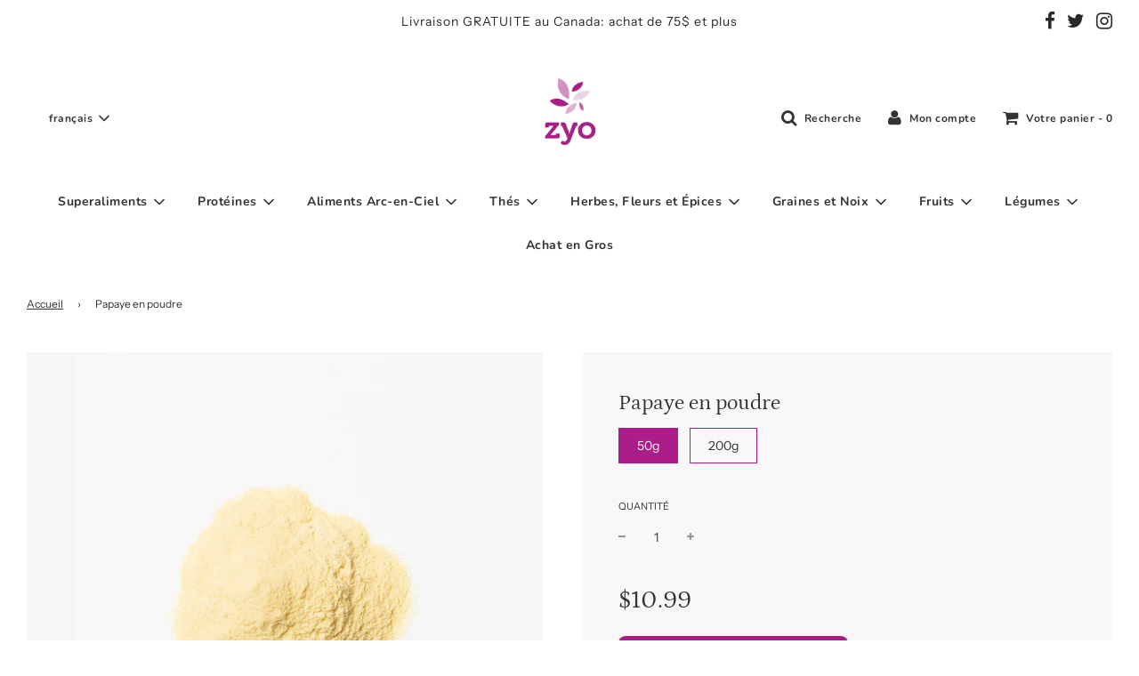

--- FILE ---
content_type: text/html; charset=utf-8
request_url: https://www.zyo.ca/fr/products/papaya
body_size: 28343
content:
 <!doctype html>
<!--[if IE 8]><html class="no-js lt-ie9" lang="en"> <![endif]-->
<!--[if IE 9 ]><html class="ie9 no-js" lang="en"> <![endif]-->
<!--[if (gt IE 9)|!(IE)]><!--> <html class="no-js" lang="en"> <!--<![endif]-->
<head>
  <!-- Basic page needs ================================================== -->
  <meta charset="utf-8">
  <meta http-equiv="X-UA-Compatible" content="IE=edge">
<!-- Global site tag (gtag.js) - Google Ads: 965449116 -->
<script async src="https://www.googletagmanager.com/gtag/js?id=AW-965449116"></script>
<script>
  window.dataLayer = window.dataLayer || [];
  function gtag(){dataLayer.push(arguments);}
  gtag('js', new Date());

  gtag('config', 'AW-965449116');
</script>
  
  <!-- Global site tag (gtag.js) - Google Analytics -->
<script async src="https://www.googletagmanager.com/gtag/js?id=G-YNZB5LFGZS"></script>
<script>
  window.dataLayer = window.dataLayer || [];
  function gtag(){dataLayer.push(arguments);}
  gtag('js', new Date());

  gtag('config', 'G-YNZB5LFGZS');
</script>
  <!-- Google Tag Manager -->
<script>(function(w,d,s,l,i){w[l]=w[l]||[];w[l].push({'gtm.start':
new Date().getTime(),event:'gtm.js'});var f=d.getElementsByTagName(s)[0],
j=d.createElement(s),dl=l!='dataLayer'?'&l='+l:'';j.async=true;j.src=
'https://www.googletagmanager.com/gtm.js?id='+i+dl;f.parentNode.insertBefore(j,f);
})(window,document,'script','dataLayer','GTM-PRBSTXV');</script>
<!-- End Google Tag Manager -->

  
    <link rel="shortcut icon" href="//www.zyo.ca/cdn/shop/files/Favicon_Black_180x180_crop_center.png?v=1614328776" type="image/png">
    <link rel="apple-touch-icon" sizes="180x180" href="//www.zyo.ca/cdn/shop/files/Favicon_Black_180x180_crop_center.png?v=1614328776">
    <link rel="apple-touch-icon-precomposed" sizes="180x180" href="//www.zyo.ca/cdn/shop/files/Favicon_Black_180x180_crop_center.png?v=1614328776">
    <link rel="icon" type="image/png" sizes="32x32" href="//www.zyo.ca/cdn/shop/files/Favicon_Black_32x32_crop_center.png?v=1614328776">
    <link rel="icon" type="image/png" sizes="194x194" href="//www.zyo.ca/cdn/shop/files/Favicon_Black_194x194_crop_center.png?v=1614328776">
    <link rel="icon" type="image/png" sizes="192x192" href="//www.zyo.ca/cdn/shop/files/Favicon_Black_192x192_crop_center.png?v=1614328776">
    <link rel="icon" type="image/png" sizes="16x16" href="//www.zyo.ca/cdn/shop/files/Favicon_Black_16x16_crop_center.png?v=1614328776">
  

  <!-- Title and description ================================================== -->
  <title>
    Papaye en poudre &ndash; Zyo
  </title>

  
    <meta name="description" content="La papaye est une superbe source sans gras de différents vitamines et minéraux pour une bonne santé générale. Chez Zyo, nous vous offrons une poudre de papaye qui s’ajoute aisément à diverses recettes. La réduction sous forme de poudre vous évite d’avoir à apprêter le fruit tout en conservant ses bienfaits pour la sant">
  

  <!-- Helpers ================================================== -->
  <!-- /snippets/social-meta-tags.liquid -->




<meta property="og:site_name" content="Zyo">
<meta property="og:url" content="https://www.zyo.ca/fr/products/papaya">
<meta property="og:title" content="Papaye en poudre">
<meta property="og:type" content="product">
<meta property="og:description" content="La papaye est une superbe source sans gras de différents vitamines et minéraux pour une bonne santé générale. Chez Zyo, nous vous offrons une poudre de papaye qui s’ajoute aisément à diverses recettes. La réduction sous forme de poudre vous évite d’avoir à apprêter le fruit tout en conservant ses bienfaits pour la sant">

  <meta property="og:price:amount" content="7.00">
  <meta property="og:price:currency" content="CAD">

<meta property="og:image" content="http://www.zyo.ca/cdn/shop/products/Papaya_1_1200x1200.png?v=1610697481"><meta property="og:image" content="http://www.zyo.ca/cdn/shop/files/VN_-_Standard_Bilingue_-_v2_-_FR_-_poudre_de_jus_de_peche_4g_-_300dpi_1200x1200.jpg?v=1738265556">
<meta property="og:image:secure_url" content="https://www.zyo.ca/cdn/shop/products/Papaya_1_1200x1200.png?v=1610697481"><meta property="og:image:secure_url" content="https://www.zyo.ca/cdn/shop/files/VN_-_Standard_Bilingue_-_v2_-_FR_-_poudre_de_jus_de_peche_4g_-_300dpi_1200x1200.jpg?v=1738265556">


  <meta name="twitter:site" content="@">

<meta name="twitter:card" content="summary_large_image">
<meta name="twitter:title" content="Papaye en poudre">
<meta name="twitter:description" content="La papaye est une superbe source sans gras de différents vitamines et minéraux pour une bonne santé générale. Chez Zyo, nous vous offrons une poudre de papaye qui s’ajoute aisément à diverses recettes. La réduction sous forme de poudre vous évite d’avoir à apprêter le fruit tout en conservant ses bienfaits pour la sant">

  <link rel="canonical" href="https://www.zyo.ca/fr/products/papaya"/>
  
    <meta name="viewport" content="width=device-width, initial-scale=1, maximum-scale=1, user-scalable=0"/>
  
  <meta name="theme-color" content="#333">

  <!-- CSS ================================================== -->
  <link href="//www.zyo.ca/cdn/shop/t/7/assets/vendors.css?v=38956283306228038561702147276" rel="stylesheet" type="text/css" media="all" />
  <link href="//www.zyo.ca/cdn/shop/t/7/assets/theme.scss.css?v=159696444295769880001762868143" rel="stylesheet" type="text/css" media="all" />

  <!-- Header hook for plugins ================================================== -->
  <script>window.performance && window.performance.mark && window.performance.mark('shopify.content_for_header.start');</script><meta name="google-site-verification" content="QUY1gsWwnFep2142zw5I83rNxpnuf0FSs8fHLtdo39A">
<meta id="shopify-digital-wallet" name="shopify-digital-wallet" content="/44555927706/digital_wallets/dialog">
<meta name="shopify-checkout-api-token" content="db8c2553ae78aec9941233f2ee4ec9fe">
<link rel="alternate" hreflang="x-default" href="https://www.zyo.ca/products/papaya">
<link rel="alternate" hreflang="en" href="https://www.zyo.ca/products/papaya">
<link rel="alternate" hreflang="fr" href="https://www.zyo.ca/fr/products/papaya">
<link rel="alternate" type="application/json+oembed" href="https://www.zyo.ca/fr/products/papaya.oembed">
<script async="async" src="/checkouts/internal/preloads.js?locale=fr-CA"></script>
<link rel="preconnect" href="https://shop.app" crossorigin="anonymous">
<script async="async" src="https://shop.app/checkouts/internal/preloads.js?locale=fr-CA&shop_id=44555927706" crossorigin="anonymous"></script>
<script id="apple-pay-shop-capabilities" type="application/json">{"shopId":44555927706,"countryCode":"CA","currencyCode":"CAD","merchantCapabilities":["supports3DS"],"merchantId":"gid:\/\/shopify\/Shop\/44555927706","merchantName":"Zyo","requiredBillingContactFields":["postalAddress","email"],"requiredShippingContactFields":["postalAddress","email"],"shippingType":"shipping","supportedNetworks":["visa","masterCard","amex","discover","interac","jcb"],"total":{"type":"pending","label":"Zyo","amount":"1.00"},"shopifyPaymentsEnabled":true,"supportsSubscriptions":true}</script>
<script id="shopify-features" type="application/json">{"accessToken":"db8c2553ae78aec9941233f2ee4ec9fe","betas":["rich-media-storefront-analytics"],"domain":"www.zyo.ca","predictiveSearch":true,"shopId":44555927706,"locale":"fr"}</script>
<script>var Shopify = Shopify || {};
Shopify.shop = "zyo-tea.myshopify.com";
Shopify.locale = "fr";
Shopify.currency = {"active":"CAD","rate":"1.0"};
Shopify.country = "CA";
Shopify.theme = {"name":"Flow -- WPD","id":128239861914,"schema_name":"Flow","schema_version":"17.0.1","theme_store_id":801,"role":"main"};
Shopify.theme.handle = "null";
Shopify.theme.style = {"id":null,"handle":null};
Shopify.cdnHost = "www.zyo.ca/cdn";
Shopify.routes = Shopify.routes || {};
Shopify.routes.root = "/fr/";</script>
<script type="module">!function(o){(o.Shopify=o.Shopify||{}).modules=!0}(window);</script>
<script>!function(o){function n(){var o=[];function n(){o.push(Array.prototype.slice.apply(arguments))}return n.q=o,n}var t=o.Shopify=o.Shopify||{};t.loadFeatures=n(),t.autoloadFeatures=n()}(window);</script>
<script>
  window.ShopifyPay = window.ShopifyPay || {};
  window.ShopifyPay.apiHost = "shop.app\/pay";
  window.ShopifyPay.redirectState = null;
</script>
<script id="shop-js-analytics" type="application/json">{"pageType":"product"}</script>
<script defer="defer" async type="module" src="//www.zyo.ca/cdn/shopifycloud/shop-js/modules/v2/client.init-shop-cart-sync_CfnabTz1.fr.esm.js"></script>
<script defer="defer" async type="module" src="//www.zyo.ca/cdn/shopifycloud/shop-js/modules/v2/chunk.common_1HJ87NEU.esm.js"></script>
<script defer="defer" async type="module" src="//www.zyo.ca/cdn/shopifycloud/shop-js/modules/v2/chunk.modal_BHK_cQfO.esm.js"></script>
<script type="module">
  await import("//www.zyo.ca/cdn/shopifycloud/shop-js/modules/v2/client.init-shop-cart-sync_CfnabTz1.fr.esm.js");
await import("//www.zyo.ca/cdn/shopifycloud/shop-js/modules/v2/chunk.common_1HJ87NEU.esm.js");
await import("//www.zyo.ca/cdn/shopifycloud/shop-js/modules/v2/chunk.modal_BHK_cQfO.esm.js");

  window.Shopify.SignInWithShop?.initShopCartSync?.({"fedCMEnabled":true,"windoidEnabled":true});

</script>
<script>
  window.Shopify = window.Shopify || {};
  if (!window.Shopify.featureAssets) window.Shopify.featureAssets = {};
  window.Shopify.featureAssets['shop-js'] = {"shop-cart-sync":["modules/v2/client.shop-cart-sync_CJ9J03TB.fr.esm.js","modules/v2/chunk.common_1HJ87NEU.esm.js","modules/v2/chunk.modal_BHK_cQfO.esm.js"],"init-fed-cm":["modules/v2/client.init-fed-cm_DrLuZvAY.fr.esm.js","modules/v2/chunk.common_1HJ87NEU.esm.js","modules/v2/chunk.modal_BHK_cQfO.esm.js"],"shop-toast-manager":["modules/v2/client.shop-toast-manager_Bou6hV8m.fr.esm.js","modules/v2/chunk.common_1HJ87NEU.esm.js","modules/v2/chunk.modal_BHK_cQfO.esm.js"],"init-shop-cart-sync":["modules/v2/client.init-shop-cart-sync_CfnabTz1.fr.esm.js","modules/v2/chunk.common_1HJ87NEU.esm.js","modules/v2/chunk.modal_BHK_cQfO.esm.js"],"shop-button":["modules/v2/client.shop-button_B0rdi3gj.fr.esm.js","modules/v2/chunk.common_1HJ87NEU.esm.js","modules/v2/chunk.modal_BHK_cQfO.esm.js"],"init-windoid":["modules/v2/client.init-windoid_DoIbpnLP.fr.esm.js","modules/v2/chunk.common_1HJ87NEU.esm.js","modules/v2/chunk.modal_BHK_cQfO.esm.js"],"shop-cash-offers":["modules/v2/client.shop-cash-offers_PjPz4eBO.fr.esm.js","modules/v2/chunk.common_1HJ87NEU.esm.js","modules/v2/chunk.modal_BHK_cQfO.esm.js"],"pay-button":["modules/v2/client.pay-button_BNubdV5Y.fr.esm.js","modules/v2/chunk.common_1HJ87NEU.esm.js","modules/v2/chunk.modal_BHK_cQfO.esm.js"],"init-customer-accounts":["modules/v2/client.init-customer-accounts_DjJKqY88.fr.esm.js","modules/v2/client.shop-login-button_CU7S3YVC.fr.esm.js","modules/v2/chunk.common_1HJ87NEU.esm.js","modules/v2/chunk.modal_BHK_cQfO.esm.js"],"avatar":["modules/v2/client.avatar_BTnouDA3.fr.esm.js"],"checkout-modal":["modules/v2/client.checkout-modal_DHIFh2jD.fr.esm.js","modules/v2/chunk.common_1HJ87NEU.esm.js","modules/v2/chunk.modal_BHK_cQfO.esm.js"],"init-shop-for-new-customer-accounts":["modules/v2/client.init-shop-for-new-customer-accounts_CChb7f5q.fr.esm.js","modules/v2/client.shop-login-button_CU7S3YVC.fr.esm.js","modules/v2/chunk.common_1HJ87NEU.esm.js","modules/v2/chunk.modal_BHK_cQfO.esm.js"],"init-customer-accounts-sign-up":["modules/v2/client.init-customer-accounts-sign-up_B2jRZs6O.fr.esm.js","modules/v2/client.shop-login-button_CU7S3YVC.fr.esm.js","modules/v2/chunk.common_1HJ87NEU.esm.js","modules/v2/chunk.modal_BHK_cQfO.esm.js"],"init-shop-email-lookup-coordinator":["modules/v2/client.init-shop-email-lookup-coordinator_DuS0AyCe.fr.esm.js","modules/v2/chunk.common_1HJ87NEU.esm.js","modules/v2/chunk.modal_BHK_cQfO.esm.js"],"shop-follow-button":["modules/v2/client.shop-follow-button_CCmvXPjD.fr.esm.js","modules/v2/chunk.common_1HJ87NEU.esm.js","modules/v2/chunk.modal_BHK_cQfO.esm.js"],"shop-login-button":["modules/v2/client.shop-login-button_CU7S3YVC.fr.esm.js","modules/v2/chunk.common_1HJ87NEU.esm.js","modules/v2/chunk.modal_BHK_cQfO.esm.js"],"shop-login":["modules/v2/client.shop-login_Dp4teCL2.fr.esm.js","modules/v2/chunk.common_1HJ87NEU.esm.js","modules/v2/chunk.modal_BHK_cQfO.esm.js"],"lead-capture":["modules/v2/client.lead-capture_dUd1iojI.fr.esm.js","modules/v2/chunk.common_1HJ87NEU.esm.js","modules/v2/chunk.modal_BHK_cQfO.esm.js"],"payment-terms":["modules/v2/client.payment-terms_Cl0kKGvx.fr.esm.js","modules/v2/chunk.common_1HJ87NEU.esm.js","modules/v2/chunk.modal_BHK_cQfO.esm.js"]};
</script>
<script>(function() {
  var isLoaded = false;
  function asyncLoad() {
    if (isLoaded) return;
    isLoaded = true;
    var urls = ["https:\/\/instafeed.nfcube.com\/cdn\/01522106f810b5ed5d6b368318930402.js?shop=zyo-tea.myshopify.com"];
    for (var i = 0; i < urls.length; i++) {
      var s = document.createElement('script');
      s.type = 'text/javascript';
      s.async = true;
      s.src = urls[i];
      var x = document.getElementsByTagName('script')[0];
      x.parentNode.insertBefore(s, x);
    }
  };
  if(window.attachEvent) {
    window.attachEvent('onload', asyncLoad);
  } else {
    window.addEventListener('load', asyncLoad, false);
  }
})();</script>
<script id="__st">var __st={"a":44555927706,"offset":-18000,"reqid":"583e02ae-aa0d-4d6d-aa45-b48b928eac6f-1769691399","pageurl":"www.zyo.ca\/fr\/products\/papaya","u":"55ce047b8d8b","p":"product","rtyp":"product","rid":5982609997978};</script>
<script>window.ShopifyPaypalV4VisibilityTracking = true;</script>
<script id="captcha-bootstrap">!function(){'use strict';const t='contact',e='account',n='new_comment',o=[[t,t],['blogs',n],['comments',n],[t,'customer']],c=[[e,'customer_login'],[e,'guest_login'],[e,'recover_customer_password'],[e,'create_customer']],r=t=>t.map((([t,e])=>`form[action*='/${t}']:not([data-nocaptcha='true']) input[name='form_type'][value='${e}']`)).join(','),a=t=>()=>t?[...document.querySelectorAll(t)].map((t=>t.form)):[];function s(){const t=[...o],e=r(t);return a(e)}const i='password',u='form_key',d=['recaptcha-v3-token','g-recaptcha-response','h-captcha-response',i],f=()=>{try{return window.sessionStorage}catch{return}},m='__shopify_v',_=t=>t.elements[u];function p(t,e,n=!1){try{const o=window.sessionStorage,c=JSON.parse(o.getItem(e)),{data:r}=function(t){const{data:e,action:n}=t;return t[m]||n?{data:e,action:n}:{data:t,action:n}}(c);for(const[e,n]of Object.entries(r))t.elements[e]&&(t.elements[e].value=n);n&&o.removeItem(e)}catch(o){console.error('form repopulation failed',{error:o})}}const l='form_type',E='cptcha';function T(t){t.dataset[E]=!0}const w=window,h=w.document,L='Shopify',v='ce_forms',y='captcha';let A=!1;((t,e)=>{const n=(g='f06e6c50-85a8-45c8-87d0-21a2b65856fe',I='https://cdn.shopify.com/shopifycloud/storefront-forms-hcaptcha/ce_storefront_forms_captcha_hcaptcha.v1.5.2.iife.js',D={infoText:'Protégé par hCaptcha',privacyText:'Confidentialité',termsText:'Conditions'},(t,e,n)=>{const o=w[L][v],c=o.bindForm;if(c)return c(t,g,e,D).then(n);var r;o.q.push([[t,g,e,D],n]),r=I,A||(h.body.append(Object.assign(h.createElement('script'),{id:'captcha-provider',async:!0,src:r})),A=!0)});var g,I,D;w[L]=w[L]||{},w[L][v]=w[L][v]||{},w[L][v].q=[],w[L][y]=w[L][y]||{},w[L][y].protect=function(t,e){n(t,void 0,e),T(t)},Object.freeze(w[L][y]),function(t,e,n,w,h,L){const[v,y,A,g]=function(t,e,n){const i=e?o:[],u=t?c:[],d=[...i,...u],f=r(d),m=r(i),_=r(d.filter((([t,e])=>n.includes(e))));return[a(f),a(m),a(_),s()]}(w,h,L),I=t=>{const e=t.target;return e instanceof HTMLFormElement?e:e&&e.form},D=t=>v().includes(t);t.addEventListener('submit',(t=>{const e=I(t);if(!e)return;const n=D(e)&&!e.dataset.hcaptchaBound&&!e.dataset.recaptchaBound,o=_(e),c=g().includes(e)&&(!o||!o.value);(n||c)&&t.preventDefault(),c&&!n&&(function(t){try{if(!f())return;!function(t){const e=f();if(!e)return;const n=_(t);if(!n)return;const o=n.value;o&&e.removeItem(o)}(t);const e=Array.from(Array(32),(()=>Math.random().toString(36)[2])).join('');!function(t,e){_(t)||t.append(Object.assign(document.createElement('input'),{type:'hidden',name:u})),t.elements[u].value=e}(t,e),function(t,e){const n=f();if(!n)return;const o=[...t.querySelectorAll(`input[type='${i}']`)].map((({name:t})=>t)),c=[...d,...o],r={};for(const[a,s]of new FormData(t).entries())c.includes(a)||(r[a]=s);n.setItem(e,JSON.stringify({[m]:1,action:t.action,data:r}))}(t,e)}catch(e){console.error('failed to persist form',e)}}(e),e.submit())}));const S=(t,e)=>{t&&!t.dataset[E]&&(n(t,e.some((e=>e===t))),T(t))};for(const o of['focusin','change'])t.addEventListener(o,(t=>{const e=I(t);D(e)&&S(e,y())}));const B=e.get('form_key'),M=e.get(l),P=B&&M;t.addEventListener('DOMContentLoaded',(()=>{const t=y();if(P)for(const e of t)e.elements[l].value===M&&p(e,B);[...new Set([...A(),...v().filter((t=>'true'===t.dataset.shopifyCaptcha))])].forEach((e=>S(e,t)))}))}(h,new URLSearchParams(w.location.search),n,t,e,['guest_login'])})(!0,!0)}();</script>
<script integrity="sha256-4kQ18oKyAcykRKYeNunJcIwy7WH5gtpwJnB7kiuLZ1E=" data-source-attribution="shopify.loadfeatures" defer="defer" src="//www.zyo.ca/cdn/shopifycloud/storefront/assets/storefront/load_feature-a0a9edcb.js" crossorigin="anonymous"></script>
<script crossorigin="anonymous" defer="defer" src="//www.zyo.ca/cdn/shopifycloud/storefront/assets/shopify_pay/storefront-65b4c6d7.js?v=20250812"></script>
<script data-source-attribution="shopify.dynamic_checkout.dynamic.init">var Shopify=Shopify||{};Shopify.PaymentButton=Shopify.PaymentButton||{isStorefrontPortableWallets:!0,init:function(){window.Shopify.PaymentButton.init=function(){};var t=document.createElement("script");t.src="https://www.zyo.ca/cdn/shopifycloud/portable-wallets/latest/portable-wallets.fr.js",t.type="module",document.head.appendChild(t)}};
</script>
<script data-source-attribution="shopify.dynamic_checkout.buyer_consent">
  function portableWalletsHideBuyerConsent(e){var t=document.getElementById("shopify-buyer-consent"),n=document.getElementById("shopify-subscription-policy-button");t&&n&&(t.classList.add("hidden"),t.setAttribute("aria-hidden","true"),n.removeEventListener("click",e))}function portableWalletsShowBuyerConsent(e){var t=document.getElementById("shopify-buyer-consent"),n=document.getElementById("shopify-subscription-policy-button");t&&n&&(t.classList.remove("hidden"),t.removeAttribute("aria-hidden"),n.addEventListener("click",e))}window.Shopify?.PaymentButton&&(window.Shopify.PaymentButton.hideBuyerConsent=portableWalletsHideBuyerConsent,window.Shopify.PaymentButton.showBuyerConsent=portableWalletsShowBuyerConsent);
</script>
<script data-source-attribution="shopify.dynamic_checkout.cart.bootstrap">document.addEventListener("DOMContentLoaded",(function(){function t(){return document.querySelector("shopify-accelerated-checkout-cart, shopify-accelerated-checkout")}if(t())Shopify.PaymentButton.init();else{new MutationObserver((function(e,n){t()&&(Shopify.PaymentButton.init(),n.disconnect())})).observe(document.body,{childList:!0,subtree:!0})}}));
</script>
<link id="shopify-accelerated-checkout-styles" rel="stylesheet" media="screen" href="https://www.zyo.ca/cdn/shopifycloud/portable-wallets/latest/accelerated-checkout-backwards-compat.css" crossorigin="anonymous">
<style id="shopify-accelerated-checkout-cart">
        #shopify-buyer-consent {
  margin-top: 1em;
  display: inline-block;
  width: 100%;
}

#shopify-buyer-consent.hidden {
  display: none;
}

#shopify-subscription-policy-button {
  background: none;
  border: none;
  padding: 0;
  text-decoration: underline;
  font-size: inherit;
  cursor: pointer;
}

#shopify-subscription-policy-button::before {
  box-shadow: none;
}

      </style>

<script>window.performance && window.performance.mark && window.performance.mark('shopify.content_for_header.end');</script>

  
  <script src="https://cdnjs.cloudflare.com/ajax/libs/handlebars.js/4.7.7/handlebars.min.js" integrity="sha512-RNLkV3d+aLtfcpEyFG8jRbnWHxUqVZozacROI4J2F1sTaDqo1dPQYs01OMi1t1w9Y2FdbSCDSQ2ZVdAC8bzgAg==" crossorigin="anonymous" referrerpolicy="no-referrer"></script>
<link href="https://monorail-edge.shopifysvc.com" rel="dns-prefetch">
<script>(function(){if ("sendBeacon" in navigator && "performance" in window) {try {var session_token_from_headers = performance.getEntriesByType('navigation')[0].serverTiming.find(x => x.name == '_s').description;} catch {var session_token_from_headers = undefined;}var session_cookie_matches = document.cookie.match(/_shopify_s=([^;]*)/);var session_token_from_cookie = session_cookie_matches && session_cookie_matches.length === 2 ? session_cookie_matches[1] : "";var session_token = session_token_from_headers || session_token_from_cookie || "";function handle_abandonment_event(e) {var entries = performance.getEntries().filter(function(entry) {return /monorail-edge.shopifysvc.com/.test(entry.name);});if (!window.abandonment_tracked && entries.length === 0) {window.abandonment_tracked = true;var currentMs = Date.now();var navigation_start = performance.timing.navigationStart;var payload = {shop_id: 44555927706,url: window.location.href,navigation_start,duration: currentMs - navigation_start,session_token,page_type: "product"};window.navigator.sendBeacon("https://monorail-edge.shopifysvc.com/v1/produce", JSON.stringify({schema_id: "online_store_buyer_site_abandonment/1.1",payload: payload,metadata: {event_created_at_ms: currentMs,event_sent_at_ms: currentMs}}));}}window.addEventListener('pagehide', handle_abandonment_event);}}());</script>
<script id="web-pixels-manager-setup">(function e(e,d,r,n,o){if(void 0===o&&(o={}),!Boolean(null===(a=null===(i=window.Shopify)||void 0===i?void 0:i.analytics)||void 0===a?void 0:a.replayQueue)){var i,a;window.Shopify=window.Shopify||{};var t=window.Shopify;t.analytics=t.analytics||{};var s=t.analytics;s.replayQueue=[],s.publish=function(e,d,r){return s.replayQueue.push([e,d,r]),!0};try{self.performance.mark("wpm:start")}catch(e){}var l=function(){var e={modern:/Edge?\/(1{2}[4-9]|1[2-9]\d|[2-9]\d{2}|\d{4,})\.\d+(\.\d+|)|Firefox\/(1{2}[4-9]|1[2-9]\d|[2-9]\d{2}|\d{4,})\.\d+(\.\d+|)|Chrom(ium|e)\/(9{2}|\d{3,})\.\d+(\.\d+|)|(Maci|X1{2}).+ Version\/(15\.\d+|(1[6-9]|[2-9]\d|\d{3,})\.\d+)([,.]\d+|)( \(\w+\)|)( Mobile\/\w+|) Safari\/|Chrome.+OPR\/(9{2}|\d{3,})\.\d+\.\d+|(CPU[ +]OS|iPhone[ +]OS|CPU[ +]iPhone|CPU IPhone OS|CPU iPad OS)[ +]+(15[._]\d+|(1[6-9]|[2-9]\d|\d{3,})[._]\d+)([._]\d+|)|Android:?[ /-](13[3-9]|1[4-9]\d|[2-9]\d{2}|\d{4,})(\.\d+|)(\.\d+|)|Android.+Firefox\/(13[5-9]|1[4-9]\d|[2-9]\d{2}|\d{4,})\.\d+(\.\d+|)|Android.+Chrom(ium|e)\/(13[3-9]|1[4-9]\d|[2-9]\d{2}|\d{4,})\.\d+(\.\d+|)|SamsungBrowser\/([2-9]\d|\d{3,})\.\d+/,legacy:/Edge?\/(1[6-9]|[2-9]\d|\d{3,})\.\d+(\.\d+|)|Firefox\/(5[4-9]|[6-9]\d|\d{3,})\.\d+(\.\d+|)|Chrom(ium|e)\/(5[1-9]|[6-9]\d|\d{3,})\.\d+(\.\d+|)([\d.]+$|.*Safari\/(?![\d.]+ Edge\/[\d.]+$))|(Maci|X1{2}).+ Version\/(10\.\d+|(1[1-9]|[2-9]\d|\d{3,})\.\d+)([,.]\d+|)( \(\w+\)|)( Mobile\/\w+|) Safari\/|Chrome.+OPR\/(3[89]|[4-9]\d|\d{3,})\.\d+\.\d+|(CPU[ +]OS|iPhone[ +]OS|CPU[ +]iPhone|CPU IPhone OS|CPU iPad OS)[ +]+(10[._]\d+|(1[1-9]|[2-9]\d|\d{3,})[._]\d+)([._]\d+|)|Android:?[ /-](13[3-9]|1[4-9]\d|[2-9]\d{2}|\d{4,})(\.\d+|)(\.\d+|)|Mobile Safari.+OPR\/([89]\d|\d{3,})\.\d+\.\d+|Android.+Firefox\/(13[5-9]|1[4-9]\d|[2-9]\d{2}|\d{4,})\.\d+(\.\d+|)|Android.+Chrom(ium|e)\/(13[3-9]|1[4-9]\d|[2-9]\d{2}|\d{4,})\.\d+(\.\d+|)|Android.+(UC? ?Browser|UCWEB|U3)[ /]?(15\.([5-9]|\d{2,})|(1[6-9]|[2-9]\d|\d{3,})\.\d+)\.\d+|SamsungBrowser\/(5\.\d+|([6-9]|\d{2,})\.\d+)|Android.+MQ{2}Browser\/(14(\.(9|\d{2,})|)|(1[5-9]|[2-9]\d|\d{3,})(\.\d+|))(\.\d+|)|K[Aa][Ii]OS\/(3\.\d+|([4-9]|\d{2,})\.\d+)(\.\d+|)/},d=e.modern,r=e.legacy,n=navigator.userAgent;return n.match(d)?"modern":n.match(r)?"legacy":"unknown"}(),u="modern"===l?"modern":"legacy",c=(null!=n?n:{modern:"",legacy:""})[u],f=function(e){return[e.baseUrl,"/wpm","/b",e.hashVersion,"modern"===e.buildTarget?"m":"l",".js"].join("")}({baseUrl:d,hashVersion:r,buildTarget:u}),m=function(e){var d=e.version,r=e.bundleTarget,n=e.surface,o=e.pageUrl,i=e.monorailEndpoint;return{emit:function(e){var a=e.status,t=e.errorMsg,s=(new Date).getTime(),l=JSON.stringify({metadata:{event_sent_at_ms:s},events:[{schema_id:"web_pixels_manager_load/3.1",payload:{version:d,bundle_target:r,page_url:o,status:a,surface:n,error_msg:t},metadata:{event_created_at_ms:s}}]});if(!i)return console&&console.warn&&console.warn("[Web Pixels Manager] No Monorail endpoint provided, skipping logging."),!1;try{return self.navigator.sendBeacon.bind(self.navigator)(i,l)}catch(e){}var u=new XMLHttpRequest;try{return u.open("POST",i,!0),u.setRequestHeader("Content-Type","text/plain"),u.send(l),!0}catch(e){return console&&console.warn&&console.warn("[Web Pixels Manager] Got an unhandled error while logging to Monorail."),!1}}}}({version:r,bundleTarget:l,surface:e.surface,pageUrl:self.location.href,monorailEndpoint:e.monorailEndpoint});try{o.browserTarget=l,function(e){var d=e.src,r=e.async,n=void 0===r||r,o=e.onload,i=e.onerror,a=e.sri,t=e.scriptDataAttributes,s=void 0===t?{}:t,l=document.createElement("script"),u=document.querySelector("head"),c=document.querySelector("body");if(l.async=n,l.src=d,a&&(l.integrity=a,l.crossOrigin="anonymous"),s)for(var f in s)if(Object.prototype.hasOwnProperty.call(s,f))try{l.dataset[f]=s[f]}catch(e){}if(o&&l.addEventListener("load",o),i&&l.addEventListener("error",i),u)u.appendChild(l);else{if(!c)throw new Error("Did not find a head or body element to append the script");c.appendChild(l)}}({src:f,async:!0,onload:function(){if(!function(){var e,d;return Boolean(null===(d=null===(e=window.Shopify)||void 0===e?void 0:e.analytics)||void 0===d?void 0:d.initialized)}()){var d=window.webPixelsManager.init(e)||void 0;if(d){var r=window.Shopify.analytics;r.replayQueue.forEach((function(e){var r=e[0],n=e[1],o=e[2];d.publishCustomEvent(r,n,o)})),r.replayQueue=[],r.publish=d.publishCustomEvent,r.visitor=d.visitor,r.initialized=!0}}},onerror:function(){return m.emit({status:"failed",errorMsg:"".concat(f," has failed to load")})},sri:function(e){var d=/^sha384-[A-Za-z0-9+/=]+$/;return"string"==typeof e&&d.test(e)}(c)?c:"",scriptDataAttributes:o}),m.emit({status:"loading"})}catch(e){m.emit({status:"failed",errorMsg:(null==e?void 0:e.message)||"Unknown error"})}}})({shopId: 44555927706,storefrontBaseUrl: "https://www.zyo.ca",extensionsBaseUrl: "https://extensions.shopifycdn.com/cdn/shopifycloud/web-pixels-manager",monorailEndpoint: "https://monorail-edge.shopifysvc.com/unstable/produce_batch",surface: "storefront-renderer",enabledBetaFlags: ["2dca8a86"],webPixelsConfigList: [{"id":"644874394","configuration":"{\"config\":\"{\\\"pixel_id\\\":\\\"G-X47KYCPKG0\\\",\\\"target_country\\\":\\\"CA\\\",\\\"gtag_events\\\":[{\\\"type\\\":\\\"search\\\",\\\"action_label\\\":[\\\"G-X47KYCPKG0\\\",\\\"AW-965449116\\\/bgLlCP2vpqYDEJyrrswD\\\"]},{\\\"type\\\":\\\"begin_checkout\\\",\\\"action_label\\\":[\\\"G-X47KYCPKG0\\\",\\\"AW-965449116\\\/gUUtCPqvpqYDEJyrrswD\\\"]},{\\\"type\\\":\\\"view_item\\\",\\\"action_label\\\":[\\\"G-X47KYCPKG0\\\",\\\"AW-965449116\\\/qliVCPSvpqYDEJyrrswD\\\",\\\"MC-1ERBLEF3PZ\\\"]},{\\\"type\\\":\\\"purchase\\\",\\\"action_label\\\":[\\\"G-X47KYCPKG0\\\",\\\"AW-965449116\\\/z5uvCPGvpqYDEJyrrswD\\\",\\\"MC-1ERBLEF3PZ\\\"]},{\\\"type\\\":\\\"page_view\\\",\\\"action_label\\\":[\\\"G-X47KYCPKG0\\\",\\\"AW-965449116\\\/sFHQCO6vpqYDEJyrrswD\\\",\\\"MC-1ERBLEF3PZ\\\"]},{\\\"type\\\":\\\"add_payment_info\\\",\\\"action_label\\\":[\\\"G-X47KYCPKG0\\\",\\\"AW-965449116\\\/UUWQCPiwpqYDEJyrrswD\\\"]},{\\\"type\\\":\\\"add_to_cart\\\",\\\"action_label\\\":[\\\"G-X47KYCPKG0\\\",\\\"AW-965449116\\\/raT3CPevpqYDEJyrrswD\\\"]}],\\\"enable_monitoring_mode\\\":false}\"}","eventPayloadVersion":"v1","runtimeContext":"OPEN","scriptVersion":"b2a88bafab3e21179ed38636efcd8a93","type":"APP","apiClientId":1780363,"privacyPurposes":[],"dataSharingAdjustments":{"protectedCustomerApprovalScopes":["read_customer_address","read_customer_email","read_customer_name","read_customer_personal_data","read_customer_phone"]}},{"id":"129040538","eventPayloadVersion":"v1","runtimeContext":"LAX","scriptVersion":"1","type":"CUSTOM","privacyPurposes":["ANALYTICS"],"name":"Google Analytics tag (migrated)"},{"id":"shopify-app-pixel","configuration":"{}","eventPayloadVersion":"v1","runtimeContext":"STRICT","scriptVersion":"0450","apiClientId":"shopify-pixel","type":"APP","privacyPurposes":["ANALYTICS","MARKETING"]},{"id":"shopify-custom-pixel","eventPayloadVersion":"v1","runtimeContext":"LAX","scriptVersion":"0450","apiClientId":"shopify-pixel","type":"CUSTOM","privacyPurposes":["ANALYTICS","MARKETING"]}],isMerchantRequest: false,initData: {"shop":{"name":"Zyo","paymentSettings":{"currencyCode":"CAD"},"myshopifyDomain":"zyo-tea.myshopify.com","countryCode":"CA","storefrontUrl":"https:\/\/www.zyo.ca\/fr"},"customer":null,"cart":null,"checkout":null,"productVariants":[{"price":{"amount":10.99,"currencyCode":"CAD"},"product":{"title":"Papaye en poudre","vendor":"Zyo","id":"5982609997978","untranslatedTitle":"Papaye en poudre","url":"\/fr\/products\/papaya","type":""},"id":"37607300432026","image":{"src":"\/\/www.zyo.ca\/cdn\/shop\/products\/Papaya_1.png?v=1610697481"},"sku":"PF-Papa-50-C","title":"50g","untranslatedTitle":"50g"},{"price":{"amount":37.99,"currencyCode":"CAD"},"product":{"title":"Papaye en poudre","vendor":"Zyo","id":"5982609997978","untranslatedTitle":"Papaye en poudre","url":"\/fr\/products\/papaya","type":""},"id":"37607300464794","image":{"src":"\/\/www.zyo.ca\/cdn\/shop\/products\/Papaya_1.png?v=1610697481"},"sku":"PF-Papa-200-C","title":"200g","untranslatedTitle":"200g"},{"price":{"amount":7.0,"currencyCode":"CAD"},"product":{"title":"Papaye en poudre","vendor":"Zyo","id":"5982609997978","untranslatedTitle":"Papaye en poudre","url":"\/fr\/products\/papaya","type":""},"id":"42237193027738","image":{"src":"\/\/www.zyo.ca\/cdn\/shop\/products\/Papaya_1.png?v=1610697481"},"sku":"PF-Papa-50g-C","title":"50 g","untranslatedTitle":"50 g"},{"price":{"amount":67.0,"currencyCode":"CAD"},"product":{"title":"Papaye en poudre","vendor":"Zyo","id":"5982609997978","untranslatedTitle":"Papaye en poudre","url":"\/fr\/products\/papaya","type":""},"id":"42237193257114","image":{"src":"\/\/www.zyo.ca\/cdn\/shop\/products\/Papaya_1.png?v=1610697481"},"sku":"PF-Papa-1kg-C","title":"1 kg","untranslatedTitle":"1kg"},{"price":{"amount":630.0,"currencyCode":"CAD"},"product":{"title":"Papaye en poudre","vendor":"Zyo","id":"5982609997978","untranslatedTitle":"Papaye en poudre","url":"\/fr\/products\/papaya","type":""},"id":"42237193748634","image":{"src":"\/\/www.zyo.ca\/cdn\/shop\/products\/Papaya_1.png?v=1610697481"},"sku":"PF-Papa-10kg-C","title":"10 kg","untranslatedTitle":"10kg"},{"price":{"amount":119.0,"currencyCode":"CAD"},"product":{"title":"Papaye en poudre","vendor":"Zyo","id":"5982609997978","untranslatedTitle":"Papaye en poudre","url":"\/fr\/products\/papaya","type":""},"id":"45276229927066","image":{"src":"\/\/www.zyo.ca\/cdn\/shop\/products\/Papaya_1.png?v=1610697481"},"sku":"","title":"1 kg","untranslatedTitle":"1 Kg"}],"purchasingCompany":null},},"https://www.zyo.ca/cdn","1d2a099fw23dfb22ep557258f5m7a2edbae",{"modern":"","legacy":""},{"shopId":"44555927706","storefrontBaseUrl":"https:\/\/www.zyo.ca","extensionBaseUrl":"https:\/\/extensions.shopifycdn.com\/cdn\/shopifycloud\/web-pixels-manager","surface":"storefront-renderer","enabledBetaFlags":"[\"2dca8a86\"]","isMerchantRequest":"false","hashVersion":"1d2a099fw23dfb22ep557258f5m7a2edbae","publish":"custom","events":"[[\"page_viewed\",{}],[\"product_viewed\",{\"productVariant\":{\"price\":{\"amount\":10.99,\"currencyCode\":\"CAD\"},\"product\":{\"title\":\"Papaye en poudre\",\"vendor\":\"Zyo\",\"id\":\"5982609997978\",\"untranslatedTitle\":\"Papaye en poudre\",\"url\":\"\/fr\/products\/papaya\",\"type\":\"\"},\"id\":\"37607300432026\",\"image\":{\"src\":\"\/\/www.zyo.ca\/cdn\/shop\/products\/Papaya_1.png?v=1610697481\"},\"sku\":\"PF-Papa-50-C\",\"title\":\"50g\",\"untranslatedTitle\":\"50g\"}}]]"});</script><script>
  window.ShopifyAnalytics = window.ShopifyAnalytics || {};
  window.ShopifyAnalytics.meta = window.ShopifyAnalytics.meta || {};
  window.ShopifyAnalytics.meta.currency = 'CAD';
  var meta = {"product":{"id":5982609997978,"gid":"gid:\/\/shopify\/Product\/5982609997978","vendor":"Zyo","type":"","handle":"papaya","variants":[{"id":37607300432026,"price":1099,"name":"Papaye en poudre - 50g","public_title":"50g","sku":"PF-Papa-50-C"},{"id":37607300464794,"price":3799,"name":"Papaye en poudre - 200g","public_title":"200g","sku":"PF-Papa-200-C"},{"id":42237193027738,"price":700,"name":"Papaye en poudre - 50 g","public_title":"50 g","sku":"PF-Papa-50g-C"},{"id":42237193257114,"price":6700,"name":"Papaye en poudre - 1 kg","public_title":"1 kg","sku":"PF-Papa-1kg-C"},{"id":42237193748634,"price":63000,"name":"Papaye en poudre - 10 kg","public_title":"10 kg","sku":"PF-Papa-10kg-C"},{"id":45276229927066,"price":11900,"name":"Papaye en poudre - 1 kg","public_title":"1 kg","sku":""}],"remote":false},"page":{"pageType":"product","resourceType":"product","resourceId":5982609997978,"requestId":"583e02ae-aa0d-4d6d-aa45-b48b928eac6f-1769691399"}};
  for (var attr in meta) {
    window.ShopifyAnalytics.meta[attr] = meta[attr];
  }
</script>
<script class="analytics">
  (function () {
    var customDocumentWrite = function(content) {
      var jquery = null;

      if (window.jQuery) {
        jquery = window.jQuery;
      } else if (window.Checkout && window.Checkout.$) {
        jquery = window.Checkout.$;
      }

      if (jquery) {
        jquery('body').append(content);
      }
    };

    var hasLoggedConversion = function(token) {
      if (token) {
        return document.cookie.indexOf('loggedConversion=' + token) !== -1;
      }
      return false;
    }

    var setCookieIfConversion = function(token) {
      if (token) {
        var twoMonthsFromNow = new Date(Date.now());
        twoMonthsFromNow.setMonth(twoMonthsFromNow.getMonth() + 2);

        document.cookie = 'loggedConversion=' + token + '; expires=' + twoMonthsFromNow;
      }
    }

    var trekkie = window.ShopifyAnalytics.lib = window.trekkie = window.trekkie || [];
    if (trekkie.integrations) {
      return;
    }
    trekkie.methods = [
      'identify',
      'page',
      'ready',
      'track',
      'trackForm',
      'trackLink'
    ];
    trekkie.factory = function(method) {
      return function() {
        var args = Array.prototype.slice.call(arguments);
        args.unshift(method);
        trekkie.push(args);
        return trekkie;
      };
    };
    for (var i = 0; i < trekkie.methods.length; i++) {
      var key = trekkie.methods[i];
      trekkie[key] = trekkie.factory(key);
    }
    trekkie.load = function(config) {
      trekkie.config = config || {};
      trekkie.config.initialDocumentCookie = document.cookie;
      var first = document.getElementsByTagName('script')[0];
      var script = document.createElement('script');
      script.type = 'text/javascript';
      script.onerror = function(e) {
        var scriptFallback = document.createElement('script');
        scriptFallback.type = 'text/javascript';
        scriptFallback.onerror = function(error) {
                var Monorail = {
      produce: function produce(monorailDomain, schemaId, payload) {
        var currentMs = new Date().getTime();
        var event = {
          schema_id: schemaId,
          payload: payload,
          metadata: {
            event_created_at_ms: currentMs,
            event_sent_at_ms: currentMs
          }
        };
        return Monorail.sendRequest("https://" + monorailDomain + "/v1/produce", JSON.stringify(event));
      },
      sendRequest: function sendRequest(endpointUrl, payload) {
        // Try the sendBeacon API
        if (window && window.navigator && typeof window.navigator.sendBeacon === 'function' && typeof window.Blob === 'function' && !Monorail.isIos12()) {
          var blobData = new window.Blob([payload], {
            type: 'text/plain'
          });

          if (window.navigator.sendBeacon(endpointUrl, blobData)) {
            return true;
          } // sendBeacon was not successful

        } // XHR beacon

        var xhr = new XMLHttpRequest();

        try {
          xhr.open('POST', endpointUrl);
          xhr.setRequestHeader('Content-Type', 'text/plain');
          xhr.send(payload);
        } catch (e) {
          console.log(e);
        }

        return false;
      },
      isIos12: function isIos12() {
        return window.navigator.userAgent.lastIndexOf('iPhone; CPU iPhone OS 12_') !== -1 || window.navigator.userAgent.lastIndexOf('iPad; CPU OS 12_') !== -1;
      }
    };
    Monorail.produce('monorail-edge.shopifysvc.com',
      'trekkie_storefront_load_errors/1.1',
      {shop_id: 44555927706,
      theme_id: 128239861914,
      app_name: "storefront",
      context_url: window.location.href,
      source_url: "//www.zyo.ca/cdn/s/trekkie.storefront.a804e9514e4efded663580eddd6991fcc12b5451.min.js"});

        };
        scriptFallback.async = true;
        scriptFallback.src = '//www.zyo.ca/cdn/s/trekkie.storefront.a804e9514e4efded663580eddd6991fcc12b5451.min.js';
        first.parentNode.insertBefore(scriptFallback, first);
      };
      script.async = true;
      script.src = '//www.zyo.ca/cdn/s/trekkie.storefront.a804e9514e4efded663580eddd6991fcc12b5451.min.js';
      first.parentNode.insertBefore(script, first);
    };
    trekkie.load(
      {"Trekkie":{"appName":"storefront","development":false,"defaultAttributes":{"shopId":44555927706,"isMerchantRequest":null,"themeId":128239861914,"themeCityHash":"10317206266701816491","contentLanguage":"fr","currency":"CAD","eventMetadataId":"b31fb748-8c58-46c5-ae84-36efb2f20ef4"},"isServerSideCookieWritingEnabled":true,"monorailRegion":"shop_domain","enabledBetaFlags":["65f19447","b5387b81"]},"Session Attribution":{},"S2S":{"facebookCapiEnabled":false,"source":"trekkie-storefront-renderer","apiClientId":580111}}
    );

    var loaded = false;
    trekkie.ready(function() {
      if (loaded) return;
      loaded = true;

      window.ShopifyAnalytics.lib = window.trekkie;

      var originalDocumentWrite = document.write;
      document.write = customDocumentWrite;
      try { window.ShopifyAnalytics.merchantGoogleAnalytics.call(this); } catch(error) {};
      document.write = originalDocumentWrite;

      window.ShopifyAnalytics.lib.page(null,{"pageType":"product","resourceType":"product","resourceId":5982609997978,"requestId":"583e02ae-aa0d-4d6d-aa45-b48b928eac6f-1769691399","shopifyEmitted":true});

      var match = window.location.pathname.match(/checkouts\/(.+)\/(thank_you|post_purchase)/)
      var token = match? match[1]: undefined;
      if (!hasLoggedConversion(token)) {
        setCookieIfConversion(token);
        window.ShopifyAnalytics.lib.track("Viewed Product",{"currency":"CAD","variantId":37607300432026,"productId":5982609997978,"productGid":"gid:\/\/shopify\/Product\/5982609997978","name":"Papaye en poudre - 50g","price":"10.99","sku":"PF-Papa-50-C","brand":"Zyo","variant":"50g","category":"","nonInteraction":true,"remote":false},undefined,undefined,{"shopifyEmitted":true});
      window.ShopifyAnalytics.lib.track("monorail:\/\/trekkie_storefront_viewed_product\/1.1",{"currency":"CAD","variantId":37607300432026,"productId":5982609997978,"productGid":"gid:\/\/shopify\/Product\/5982609997978","name":"Papaye en poudre - 50g","price":"10.99","sku":"PF-Papa-50-C","brand":"Zyo","variant":"50g","category":"","nonInteraction":true,"remote":false,"referer":"https:\/\/www.zyo.ca\/fr\/products\/papaya"});
      }
    });


        var eventsListenerScript = document.createElement('script');
        eventsListenerScript.async = true;
        eventsListenerScript.src = "//www.zyo.ca/cdn/shopifycloud/storefront/assets/shop_events_listener-3da45d37.js";
        document.getElementsByTagName('head')[0].appendChild(eventsListenerScript);

})();</script>
  <script>
  if (!window.ga || (window.ga && typeof window.ga !== 'function')) {
    window.ga = function ga() {
      (window.ga.q = window.ga.q || []).push(arguments);
      if (window.Shopify && window.Shopify.analytics && typeof window.Shopify.analytics.publish === 'function') {
        window.Shopify.analytics.publish("ga_stub_called", {}, {sendTo: "google_osp_migration"});
      }
      console.error("Shopify's Google Analytics stub called with:", Array.from(arguments), "\nSee https://help.shopify.com/manual/promoting-marketing/pixels/pixel-migration#google for more information.");
    };
    if (window.Shopify && window.Shopify.analytics && typeof window.Shopify.analytics.publish === 'function') {
      window.Shopify.analytics.publish("ga_stub_initialized", {}, {sendTo: "google_osp_migration"});
    }
  }
</script>
<script
  defer
  src="https://www.zyo.ca/cdn/shopifycloud/perf-kit/shopify-perf-kit-3.1.0.min.js"
  data-application="storefront-renderer"
  data-shop-id="44555927706"
  data-render-region="gcp-us-central1"
  data-page-type="product"
  data-theme-instance-id="128239861914"
  data-theme-name="Flow"
  data-theme-version="17.0.1"
  data-monorail-region="shop_domain"
  data-resource-timing-sampling-rate="10"
  data-shs="true"
  data-shs-beacon="true"
  data-shs-export-with-fetch="true"
  data-shs-logs-sample-rate="1"
  data-shs-beacon-endpoint="https://www.zyo.ca/api/collect"
></script>
</head>


<body id="papaye-en-poudre" class="template-product page-fade" >
  <script>
    var classList = document.documentElement.classList;
    classList.add('supports-js')
    classList.add('js');
    classList.remove('no-js');
    
  </script>
  <!-- Google Tag Manager (noscript) -->
<noscript><iframe src="https://www.googletagmanager.com/ns.html?id=GTM-PRBSTXV"
height="0" width="0" style="display:none;visibility:hidden"></iframe></noscript>
<!-- End Google Tag Manager (noscript) -->

  
  <div class="right-drawer-vue">
  <wetheme-right-drawer
    search-url="/fr/search"
    login-url="/fr/account/login"
  >
  </wetheme-right-drawer>
</div>
<script type="text/x-template" id="wetheme-right-drawer-template">
  <div>
    <transition name="drawer-right">
      <div class="drawer drawer--right drawer--cart" v-if="isOpen">
        <div class="drawer__header sitewide--title-wrapper">
          <div class="drawer__close js-drawer-close">
            <button type="button" class="icon-fallback-text" v-on:click="close">
              <span class="fallback-text">Fermer le panier</span>
            </button>
          </div>
          <div class="drawer__title h2 page--title">
            <span v-if="type === 'cart'"">Panier</span>
            <span class="sr-only" v-if="type === 'shop-now'">Aperçu rapide</span>
            <span v-if="type === 'login'">Connexion</span>
            <span v-if="type === 'search'">Effectuez une recherche</span>
          </div>
        </div>

        <div id="CartContainer" v-if="type === 'cart'">
          <form action="/fr/cart" method="post" novalidate class="cart ajaxcart" v-if="cart">
            <p class="empty-cart" v-if="cart.item_count === 0">Votre panier est vide.</p>

            <div class="ajaxcart__inner" v-if="cart.item_count > 0">
              <div class="ajaxcart__product" v-for="(item, index) in cart.items" :key="item.id">
                <div class="ajaxcart__row" v-bind:data-line="index + 1"
                  v-bind:class="{ 'is-loading': index + 1 === lineQuantityUpdating }"
                >
                  <div class="grid display-table">
                    <div class="grid__item small--one-whole medium--one-quarter large--one-quarter medium--display-table-cell">
                      <a v-bind:href="item.url" class="ajaxcart__product-image">
                        <img
                          src="#"
                          alt=""
                          v-responsive="item.image"
                          v-bind:alt="item.product_title"
                          v-if="item.image"
                        />
                        <img v-if="!item.image" src="//cdn.shopify.com/s/assets/admin/no-image-medium-cc9732cb976dd349a0df1d39816fbcc7.gif" />
                      </a>
                    </div>
                    <div class="grid__item small--one-whole medium--two-quarters large--two-quarters medium--display-table-cell">
                      <p>
                        <a v-bind:href="item.url" class="ajaxcart__product-name" v-text="item.product_title"></a>
                        <span class="ajaxcart__product-meta" v-if="item.variant_title" v-text="item.variant_title"></span>
                        <span class="ajaxcart__product-meta" v-for="prop in item.properties" :key="prop[0]" v-text="`${prop[0]}: ${prop[1]}`"></span>
                        
                      </p>

                      <div class="text-center">
                        <span class="ajaxcart-item__price-strikethrough"
                          v-if="item.original_line_price > 0 && item.final_line_price < item.original_line_price"
                        >
                          <s v-money="item.original_line_price">></s>
                        </span>
                        <span class="ajaxcart-item__price" v-money="item.final_line_price"></span>

                        <div class="unit-price" v-if="item.unit_price">
                            (<span class="unit-price__price" v-money="item.unit_price"></span>
                            <span> / </span>
                            <span class="unit-price__ref-value" v-text="item.unit_price_measurement.reference_value"></span>
                            <span class="unit-price__ref-unit" v-text="item.unit_price_measurement.reference_unit"></span>)
                        </div>
                      </div>

                      <ul class="ajaxcart-item__discounts" aria-label="Rabais appliqué">
                        <li class="ajaxcart-item__discount" v-for="discountAllocation in item.line_level_discount_allocations" :key="discountAllocation.id">
                          <span class="ajaxcart-item__discount_title" v-text="discountAllocation.discount_application.title"></span>
                          <span class="ajaxcart-item__discount_money">- <span v-money="discountAllocation.amount"></span></span>
                        </li>
                      </ul>

                      <div class="grid--full text-center ajaxcart__quantity-wrapper">
                        <div class="grid__item">
                          <div class="ajaxcart__qty">
                            <button
                              type="button"
                              class="ajaxcart__qty-adjust ajaxcart__qty--minus icon-fallback-text"
                              v-on:click="setQuantity(index + 1, item.quantity - 1)"
                            >
                              <i class="fa fa-minus" aria-hidden="true"></i>
                              <span class="fallback-text">&minus;</span>
                            </button>
                            <input
                              type="text"
                              name="updates[]"
                              class="ajaxcart__qty-num"
                              v-bind:value="item.quantity"
                              min="0"
                              aria-label="quantity"
                              pattern="[0-9]*"
                              v-on:change="setQuantity(index + 1, parseInt($event.target.value, 10))"
                            />
                            <button
                              type="button"
                              class="ajaxcart__qty-adjust ajaxcart__qty--plus icon-fallback-text"
                              v-on:click="setQuantity(index + 1, item.quantity + 1)"
                            >
                              <i class="fa fa-plus" aria-hidden="true"></i>
                              <span class="fallback-text">+</span>
                            </button>
                          </div>
                        </div>
                      </div>

                      <button
                        type="button"
                        class="ajaxcart__qty-remove icon-fallback-text"
                        v-on:click="setQuantity(index + 1, 0)"
                      >
                        <span class="fallback-text">X</span>
                      </button>

                    </div>
                  </div>
                </div>
              </div>

              <div class="ajaxcart__footer-wrapper">
                

                <div class="ajaxcart__footer">
                  <div class="grid--full">
                    <ul class="grid__item ajaxcart__discounts" style="margin: 0">
                      <li class="ajaxcart__discount" v-for="application in cart.cart_level_discount_applications">
                        <span class="ajaxcart__discount_money" v-money="application.total_allocated_amount"></span>
                        <span class="ajaxcart__discount_title" v-text="application.title"></span>
                      </li>
                    </ul>

                    <div class="grid__item ajaxcart__subtotal_header">
                      <p>Sous-total</p>
                    </div>

                    <p class="grid__item ajaxcart__price-strikeout text-center" v-if="cart.original_total_price > cart.total_price">
                      <s v-money="cart.original_total_price"></s>
                    </p>

                    <div class="grid__item ajaxcart__subtotal">
                      <p v-money="cart.total_price"></p>
                    </div>
                  </div>

                  <div class="cart__shipping rte"><p class="text-center">Taxes et frais de port calculés à la caisse
</p>
                  </div>

					




<button type="submit" class="cart__checkout" name="checkout">
                    Procéder au paiement
                  </button>

                  

                  
                    <div class="additional-checkout-buttons additional-checkout-buttons--vertical">
                      <div class="dynamic-checkout__content" id="dynamic-checkout-cart" data-shopify="dynamic-checkout-cart"> <shopify-accelerated-checkout-cart wallet-configs="[{&quot;supports_subs&quot;:true,&quot;supports_def_opts&quot;:false,&quot;name&quot;:&quot;shop_pay&quot;,&quot;wallet_params&quot;:{&quot;shopId&quot;:44555927706,&quot;merchantName&quot;:&quot;Zyo&quot;,&quot;personalized&quot;:true}}]" access-token="db8c2553ae78aec9941233f2ee4ec9fe" buyer-country="CA" buyer-locale="fr" buyer-currency="CAD" shop-id="44555927706" cart-id="61923c9acdd9189ad714677dd957556f" enabled-flags="[&quot;d6d12da0&quot;]" > <div class="wallet-button-wrapper"> <ul class='wallet-cart-grid wallet-cart-grid--skeleton' role="list" data-shopify-buttoncontainer="true"> <li data-testid='grid-cell' class='wallet-cart-button-container'><div class='wallet-cart-button wallet-cart-button__skeleton' role='button' disabled aria-hidden='true'>&nbsp</div></li> </ul> </div> </shopify-accelerated-checkout-cart> <small id="shopify-buyer-consent" class="hidden" aria-hidden="true" data-consent-type="subscription"> Au moins un article de votre panier constitue un achat récurrent ou différé. En continuant, j’accepte la <span id="shopify-subscription-policy-button">politique de résiliation</span> et vous autorise à facturer mon moyen de paiement aux prix, fréquences et dates listées sur cette page jusqu’à ce que ma commande soit traitée ou que je l’annule, si autorisé. </small> </div>
                    </div>
                  
                </div>
              </div>
            </div>
          </form>
        </div>

        <div id="ShopNowContainer" v-if="type === 'shop-now'">
          <div ref="shopNowContent"></div>
        </div>

        <div id="SearchContainer" v-if="type === 'search'">
          <div class="wrapper search-drawer">
            <div class="input-group">
              <input
                type="search" name="q" id="search-input" placeholder="Rechercher dans la boutique"
                class="input-group-field" aria-label="Rechercher dans la boutique" autocomplete="off"
                v-model="searchQuery"
              />
              <span class="input-group-btn">
                <button type="submit" class="btn icon-fallback-text">
                  <i class="fa fa-search"></i>
                  <span class="fallback-text">Recherche</span>
                </button>
              </span>
            </div>
            <div id="search-results" class="grid-uniform">
              <div v-if="searching">
                <i class="fa fa-circle-o-notch fa-spin fa-fw"></i><span class="sr-only">Chargement en cours...</span>
              </div>
              <div v-text="searchSummary" v-if="!searching"></div>
              <div v-for="group in searchGroups" v-if="!searching">
                <h2 v-text="group.name"></h2>
                <div class="indiv-search-listing-grid" v-for="result in group.results">
                  <div class="grid">
                    <div class="grid__item large--one-quarter live-search--image" v-if="result.image">
                      <a v-bind:href="result.url" v-bind:title="result.title">
                        <img
                          class="lazyload"
                          v-bind:src="result.image"
                          v-bind:alt="result.title"
                        />
                      </a>
                    </div>
                    <div class="grid__item large--three-quarters line-search-content">
                      <h3>
                        <a v-bind:href="result.url" v-text="result.title"></a>
                      </h3>
                      <div v-html="result.price_html"></div>
                      <p v-text="result.content"></p>
                    </div>
                  </div>
                </div>
              </div>
            </div>
            <a v-if="searchHasMore" id="search-show-more" v-bind:href="searchUrlWithQuery" class="btn">Voir plus</a>
          </div>
        </div>

        <div id="LogInContainer" v-if="type === 'login'">
          <div ref="loginContent"></div>
        </div>
      </div>
    </transition>
  </div>
</script>


  <div id="DrawerOverlay" class="drawer-overlay"></div>

  <div id="PageContainer">
    <div id="shopify-section-announcement-bar" class="shopify-section">

  <style>

    .announcement-bar{
      background-color: #ffffff;
      color: #282828;
    }

    .announcement-bar a,
    .announcement-bar
    .social-sharing.is-clean a{
      color: #282828;
    }

    .announcement-bar li a svg {
      fill: #282828;
    }

  </style>

  <div
    class="announcement-bar"
    data-wetheme-section-type="announcement-bar" data-wetheme-section-id="announcement-bar"
  >

    
      <div id="sharing" class="social-sharing is-clean">
        

<ul id="sm-icons" class="clearfix">

  
    <li id="sm-facebook"><a href="https://www.facebook.com/zyotea" target="_blank"><i class="fa fa-facebook fa-2x"></i></a></li>
  

  
    <li id="sm-twitter"><a href="https://twitter.com/zyotea" target="_blank"><i class="fa fa-twitter fa-2x"></i></a></li>
  

  
    <li id="sm-instagram"><a href="https://www.instagram.com/zyotea/" target="_blank"><i class="fa fa-instagram fa-2x"></i></a></li>
  

  

  

  

  

  

  

  

  

  

</ul>



      </div>
    

    
    <div class="announcement-bar__message">
        
          <p>Livraison GRATUITE au Canada: achat de 75$ et plus</p>
        
    </div>
    

  </div>



</div>

    <div id="shopify-section-header" class="shopify-section header-section">

























<div
  class="header-section--wrapper"
  data-wetheme-section-type="header" data-wetheme-section-id="header"
  data-header-sticky="true"
>
  <div id="NavDrawerOverlay" class="drawer-overlay"></div>
  <div id="NavDrawer" class="drawer drawer--left">

    <div class="mobile-nav__logo-title">
      <div class="mobile-nav__grow">
        
      </div>
      <a class="mobile-menu--close-btn" tabindex="0"></a>
    </div>

    <div class="mobile-nav__top">
      <span class="mobile-nav__search">
        <form action="/fr/search" method="get" class="input-group search-bar" role="search">
  
  <input type="search" name="q" value="" placeholder="Rechercher dans la boutique" class="input-group-field" aria-label="Rechercher dans la boutique">
  <span class="input-group-btn hidden">
    <button type="submit" class="btn icon-fallback-text">
      <i class="fa fa-search"></i>
      <span class="fallback-text">Recherche</span>
    </button>
  </span>
</form>

      </span>
    </div>

    <!-- begin mobile-nav -->
    <ul class="mobile-nav">
      
      
        
          <li class="mobile-nav__item" aria-haspopup="true">
            <div class="mobile-nav__has-sublist">
              <a href="/fr/collections/superfood-powders" class="mobile-nav__link">Superaliments</a>
              <div class="mobile-nav__toggle">
                <button type="button" class="icon-fallback-text mobile-nav__toggle-open">
                  <i class="icon-arrow-right" aria-hidden="true"></i>
                  <span class="fallback-text">Voir plus</span>
                </button>
                <button type="button" class="icon-fallback-text mobile-nav__toggle-close">
                  <i class="icon-arrow-down" aria-hidden="true"></i>
                  <span class="fallback-text">"Fermer le panier"</span>
                </button>
              </div>
            </div>
            <ul class="mobile-nav__sublist">
              
                
                  <li class="mobile-nav__item ">
                    <a href="/fr/collections/superfood-powders" class="mobile-nav__link">Poudres de superaliments</a>
                  </li>
                
              
                
                  <li class="mobile-nav__item ">
                    <a href="/fr/collections/green-juice-powders" class="mobile-nav__link">Poudres de jus vert</a>
                  </li>
                
              
                
                  <li class="mobile-nav__item ">
                    <a href="/fr/collections/cacao" class="mobile-nav__link">Cacao</a>
                  </li>
                
              
            </ul>
          </li>
        
      
        
          <li class="mobile-nav__item" aria-haspopup="true">
            <div class="mobile-nav__has-sublist">
              <a href="/fr/collections/plant-based-protein-powders" class="mobile-nav__link">Protéines</a>
              <div class="mobile-nav__toggle">
                <button type="button" class="icon-fallback-text mobile-nav__toggle-open">
                  <i class="icon-arrow-right" aria-hidden="true"></i>
                  <span class="fallback-text">Voir plus</span>
                </button>
                <button type="button" class="icon-fallback-text mobile-nav__toggle-close">
                  <i class="icon-arrow-down" aria-hidden="true"></i>
                  <span class="fallback-text">"Fermer le panier"</span>
                </button>
              </div>
            </div>
            <ul class="mobile-nav__sublist">
              
                
                  <li class="mobile-nav__item ">
                    <a href="/fr/collections/plant-based-protein-powders" class="mobile-nav__link">Poudres de Protéines</a>
                  </li>
                
              
            </ul>
          </li>
        
      
        
          <li class="mobile-nav__item" aria-haspopup="true">
            <div class="mobile-nav__has-sublist">
              <a href="/fr/collections/rainbow-food" class="mobile-nav__link">Aliments Arc-en-Ciel</a>
              <div class="mobile-nav__toggle">
                <button type="button" class="icon-fallback-text mobile-nav__toggle-open">
                  <i class="icon-arrow-right" aria-hidden="true"></i>
                  <span class="fallback-text">Voir plus</span>
                </button>
                <button type="button" class="icon-fallback-text mobile-nav__toggle-close">
                  <i class="icon-arrow-down" aria-hidden="true"></i>
                  <span class="fallback-text">"Fermer le panier"</span>
                </button>
              </div>
            </div>
            <ul class="mobile-nav__sublist">
              
                
                  <li class="mobile-nav__item ">
                    <a href="/fr/collections/rainbow-food" class="mobile-nav__link">Aliments Arc-en-Ciel</a>
                  </li>
                
              
            </ul>
          </li>
        
      
        
          <li class="mobile-nav__item" aria-haspopup="true">
            <div class="mobile-nav__has-sublist">
              <a href="/fr/collections/teas" class="mobile-nav__link">Thés</a>
              <div class="mobile-nav__toggle">
                <button type="button" class="icon-fallback-text mobile-nav__toggle-open">
                  <i class="icon-arrow-right" aria-hidden="true"></i>
                  <span class="fallback-text">Voir plus</span>
                </button>
                <button type="button" class="icon-fallback-text mobile-nav__toggle-close">
                  <i class="icon-arrow-down" aria-hidden="true"></i>
                  <span class="fallback-text">"Fermer le panier"</span>
                </button>
              </div>
            </div>
            <ul class="mobile-nav__sublist">
              
                
                  <li class="mobile-nav__item ">
                    <a href="/fr/collections/black-teas" class="mobile-nav__link">Thés noirs</a>
                  </li>
                
              
                
                  <li class="mobile-nav__item ">
                    <a href="/fr/collections/green-teas" class="mobile-nav__link">Thés verts</a>
                  </li>
                
              
                
                  <li class="mobile-nav__item ">
                    <a href="/fr/collections/white-teas" class="mobile-nav__link">Thés blancs</a>
                  </li>
                
              
                
                  <li class="mobile-nav__item ">
                    <a href="/fr/collections/herbal-teas" class="mobile-nav__link">Tisanes</a>
                  </li>
                
              
                
                  <li class="mobile-nav__item ">
                    <a href="/fr/collections/teas" class="mobile-nav__link">Thés Oolong</a>
                  </li>
                
              
            </ul>
          </li>
        
      
        
          <li class="mobile-nav__item" aria-haspopup="true">
            <div class="mobile-nav__has-sublist">
              <a href="/fr/collections/herbs-flowers" class="mobile-nav__link">Herbes, Fleurs et Épices</a>
              <div class="mobile-nav__toggle">
                <button type="button" class="icon-fallback-text mobile-nav__toggle-open">
                  <i class="icon-arrow-right" aria-hidden="true"></i>
                  <span class="fallback-text">Voir plus</span>
                </button>
                <button type="button" class="icon-fallback-text mobile-nav__toggle-close">
                  <i class="icon-arrow-down" aria-hidden="true"></i>
                  <span class="fallback-text">"Fermer le panier"</span>
                </button>
              </div>
            </div>
            <ul class="mobile-nav__sublist">
              
                
                  <li class="mobile-nav__item ">
                    <a href="/fr/collections/aromatic-herbs-spices" class="mobile-nav__link">Herbes Aromatiques et Épices</a>
                  </li>
                
              
                
                  <li class="mobile-nav__item ">
                    <a href="/fr/collections/herbs-roots" class="mobile-nav__link">Herbes et racines</a>
                  </li>
                
              
                
                  <li class="mobile-nav__item ">
                    <a href="/fr/collections/flowers" class="mobile-nav__link">Fleurs</a>
                  </li>
                
              
                
                  <li class="mobile-nav__item ">
                    <a href="/fr/collections/boreal-herbs" class="mobile-nav__link">Herbes Boréales</a>
                  </li>
                
              
            </ul>
          </li>
        
      
        
          <li class="mobile-nav__item" aria-haspopup="true">
            <div class="mobile-nav__has-sublist">
              <a href="/fr/collections/seeds" class="mobile-nav__link">Graines et Noix</a>
              <div class="mobile-nav__toggle">
                <button type="button" class="icon-fallback-text mobile-nav__toggle-open">
                  <i class="icon-arrow-right" aria-hidden="true"></i>
                  <span class="fallback-text">Voir plus</span>
                </button>
                <button type="button" class="icon-fallback-text mobile-nav__toggle-close">
                  <i class="icon-arrow-down" aria-hidden="true"></i>
                  <span class="fallback-text">"Fermer le panier"</span>
                </button>
              </div>
            </div>
            <ul class="mobile-nav__sublist">
              
                
                  <li class="mobile-nav__item ">
                    <a href="/fr/collections/seeds" class="mobile-nav__link">Graines, Céréales et Noix</a>
                  </li>
                
              
            </ul>
          </li>
        
      
        
          <li class="mobile-nav__item" aria-haspopup="true">
            <div class="mobile-nav__has-sublist">
              <a href="/fr/collections/fruits" class="mobile-nav__link">Fruits</a>
              <div class="mobile-nav__toggle">
                <button type="button" class="icon-fallback-text mobile-nav__toggle-open">
                  <i class="icon-arrow-right" aria-hidden="true"></i>
                  <span class="fallback-text">Voir plus</span>
                </button>
                <button type="button" class="icon-fallback-text mobile-nav__toggle-close">
                  <i class="icon-arrow-down" aria-hidden="true"></i>
                  <span class="fallback-text">"Fermer le panier"</span>
                </button>
              </div>
            </div>
            <ul class="mobile-nav__sublist">
              
                
                  <li class="mobile-nav__item ">
                    <a href="/fr/collections/fruits-powders" class="mobile-nav__link">Poudres de Fruits</a>
                  </li>
                
              
                
                  <li class="mobile-nav__item ">
                    <a href="/fr/collections/dried-fuits" class="mobile-nav__link">Fruits Séchés</a>
                  </li>
                
              
                
                  <li class="mobile-nav__item ">
                    <a href="/fr/collections/coconut" class="mobile-nav__link">Noix de Coco</a>
                  </li>
                
              
                
                  <li class="mobile-nav__item ">
                    <a href="/fr/collections/freeze-dry" class="mobile-nav__link">Lyophilisés</a>
                  </li>
                
              
            </ul>
          </li>
        
      
        
          <li class="mobile-nav__item" aria-haspopup="true">
            <div class="mobile-nav__has-sublist">
              <a href="/fr/collections/vegetables" class="mobile-nav__link">Légumes</a>
              <div class="mobile-nav__toggle">
                <button type="button" class="icon-fallback-text mobile-nav__toggle-open">
                  <i class="icon-arrow-right" aria-hidden="true"></i>
                  <span class="fallback-text">Voir plus</span>
                </button>
                <button type="button" class="icon-fallback-text mobile-nav__toggle-close">
                  <i class="icon-arrow-down" aria-hidden="true"></i>
                  <span class="fallback-text">"Fermer le panier"</span>
                </button>
              </div>
            </div>
            <ul class="mobile-nav__sublist">
              
                
                  <li class="mobile-nav__item ">
                    <a href="/fr/collections/vegetables-powders" class="mobile-nav__link">Poudres de Légumes</a>
                  </li>
                
              
                
                  <li class="mobile-nav__item ">
                    <a href="/fr/collections/dried-vegetables" class="mobile-nav__link">Légumes Séchés</a>
                  </li>
                
              
                
                  <li class="mobile-nav__item ">
                    <a href="/fr/collections/mushroom-powder" class="mobile-nav__link">Champignon</a>
                  </li>
                
              
            </ul>
          </li>
        
      
        
          <li class="mobile-nav__item">
            <a href="https://zyo-tea.myshopify.com/apps/wpdapp" class="mobile-nav__link">Achat en Gros</a>
          </li>
        
      
<li class="mobile-nav__item" aria-haspopup="true">
          <div class="mobile-nav__has-sublist">
            <div class="mobile-nav__toggle">
              <button type="button" class="mobile-nav__toggle-open mobile-menu-language-button">
                <span class="text">Langue</span>
                <span class="icon-fallback-text">
                  <span class="icon">
                    <i class="icon-arrow-right" aria-hidden="true"></i>
                  </span>
                  <span class="fallback-text">Voir plus</span>
                </span>
              </button>
              <button type="button" class="mobile-nav__toggle-close mobile-menu-language-button">
                <span class="text">Langue</span>
                <span class="icon-fallback-text">
                  <span class="icon">
                    <i class="icon-arrow-down" aria-hidden="true"></i>
                  </span>
                  <span class="fallback-text">"Fermer le panier"</span>
                </span>
              </button>
            </div>
          </div><form method="post" action="/fr/localization" id="localization_form" accept-charset="UTF-8" class="localization-selector-form" enctype="multipart/form-data"><input type="hidden" name="form_type" value="localization" /><input type="hidden" name="utf8" value="✓" /><input type="hidden" name="_method" value="put" /><input type="hidden" name="return_to" value="/fr/products/papaya" /><ul class="mobile-nav__sublist">
              
                <li class="mobile-nav__item">
                  <button type="submit" name="locale_code" value="en" class="mobile-nav__link mobile-menu-language-link">English</button>
                </li>
              
                <li class="mobile-nav__item">
                  <button type="submit" name="locale_code" value="fr" class="mobile-nav__link mobile-menu-language-link mobile-menu-language-selected">français</button>
                </li>
              
            </ul></form></li>
      

    </ul>

    
    
      <span class="mobile-nav-header">Compte</span>
      <ul class="mobile-nav">
        
          <li class="mobile-nav__item">
            <a href="/fr/account/login" id="customer_login_link">Se connecter</a>
          </li>
          <li class="mobile-nav__item">
            <a href="/fr/account/register" id="customer_register_link">Créer un compte</a>
          </li>
        
      </ul>
    
    <!-- //mobile-nav -->
  </div>

  

  <header class="site-header medium--hide small--hide logo_above dropdown-alignment--center overlay-logo">
    <div class="site-header__wrapper site-header__wrapper--logo-above site-header__wrapper--with-menu">
      <div class="site-header__wrapper__left">
        
          
  <form method="post" action="/fr/localization" id="localization_form" accept-charset="UTF-8" class="localization-selector-form localization-selector-form-autosubmit" enctype="multipart/form-data"><input type="hidden" name="form_type" value="localization" /><input type="hidden" name="utf8" value="✓" /><input type="hidden" name="_method" value="put" /><input type="hidden" name="return_to" value="/fr/products/papaya" /><div class="localization-selector localization-selector__locale">
      <wetheme-dropdown fit="current" direction="down">
        <h2 class="hide" id="lang-heading">
          Langue
        </h2>

        <select name="locale_code">
          
            <option value="en" >English</option>
          
            <option value="fr" selected>français</option>
          
        </select>
      </wetheme-dropdown>
    </div></form>

        
      </div>

      <div class="site-header__wrapper__center">
        
          
    <div class="site-header__logowrapper">
      
        <div class="site-header__logo h2 site-title" itemscope itemtype="http://schema.org/Organization">
      

        
          <a href="/fr" itemprop="url" class="site-header__logo-image">
            
            
            







<div 
>

<noscript>
    <img
        class=""
        src="//www.zyo.ca/cdn/shop/files/ZYO_AnimatedLogoLarge_1000x1000.gif?v=1614328785"
        data-sizes="auto"
        
            alt="Zyo"
        
        itemprop="logo"
    />
</noscript>

<img
    class="lazyload "
    src="//www.zyo.ca/cdn/shop/files/ZYO_AnimatedLogoLarge_150x.gif?v=1614328785"
    data-src="//www.zyo.ca/cdn/shop/files/ZYO_AnimatedLogoLarge_{width}.gif?v=1614328785"
    data-sizes="auto"
    
    data-aspectratio="1.0"
    
    style="max-width: 250px; max-height: 250px; width: 90px"
    itemprop="logo"
    
        alt="Zyo"
    
/>

</div>

          </a>
        

        

      
        </div>
      
    </div>
  
        
      </div>

      <div class="site-header__wrapper__right top-links">
        

        
  <ul class="site-header__links top-links--icon-links">
    
      <li>
        <a href="/fr/search" class="search-button">
          <i class="fa fa-search fa-lg"></i>
          <span class="header--supporting-text">Recherche</span>
        </a>
      </li>
    

    
      
        <li>
          <a href="/fr/account/login" title="Se connecter" class="log-in-button">
            <i class="fa fa-user fa-lg"></i>
            <span class="header--supporting-text">Mon compte</span>
          </a>
        </li>
      
    

    <li>
      <a href="/fr/cart" class="site-header__cart-toggle js-drawer-open-right-link" aria-controls="CartDrawer" aria-expanded="false">
        <i class="fa fa-shopping-cart fa-lg"></i>
        
          <span class="header--supporting-text">Votre panier
            
                - <span class="cart-item-count-header cart-item-count-header--quantity">0</span>
              
          </span>
        
      </a>
    </li>
  </ul>

      </div>
    </div>

    
      <div class="site-header__nav-standalone">
        
    <div class="site-header__nav top-links" id="top_links_wrapper">
      <ul class="site-nav  mega-menu-wrapper" id="AccessibleNav" role="navigation">
        



  
  

    
    


      <li class="site-nav--has-dropdown  mega-menu" aria-haspopup="true">
      <a href="/fr/collections/superfood-powders" class="site-nav__link">
        <div class="site-nav--link-wrapper">
          <span class="site-nav--link-text">
            Superaliments
          </span>
          <span class="icon-dropdown">
            <svg xmlns="http://www.w3.org/2000/svg" width="24" height="24" viewBox="0 0 24 24" fill="none" stroke="currentColor" stroke-width="2" stroke-linecap="round" stroke-linejoin="round" class="feather feather-chevron-down"><polyline points="6 9 12 15 18 9"></polyline></svg>
          </span>
        </div>
      </a>

      <ul class="site-nav__dropdown">
        

          <div class="container">
            

<div class="mega-menu-block" data-mega-menu-block-id="b3034039-995d-4b75-8c0b-0149e447e2d7" >
  
  
  
  

  

  
  
    
    <li class="dropdown-submenu grid__item large--one-third medium--one-third" aria-haspopup="true">
      <div class="inner">
        <p class="h4"><a href="/fr/collections/superfood-powders">Poudres de superaliments</a></p>
        <ul class="menu-link">
          
        </ul>
      </div>
    </li>
  
    
    <li class="dropdown-submenu grid__item large--one-third medium--one-third" aria-haspopup="true">
      <div class="inner">
        <p class="h4"><a href="/fr/collections/green-juice-powders">Poudres de jus vert</a></p>
        <ul class="menu-link">
          
        </ul>
      </div>
    </li>
  
    
    <li class="dropdown-submenu grid__item large--one-third medium--one-third" aria-haspopup="true">
      <div class="inner">
        <p class="h4"><a href="/fr/collections/cacao">Cacao</a></p>
        <ul class="menu-link">
          
        </ul>
      </div>
    </li>
  

  

  

</div>

          </div>

        
      </ul>
    </li>

    



  
  

    
    


      <li class="site-nav--has-dropdown  mega-menu" aria-haspopup="true">
      <a href="/fr/collections/plant-based-protein-powders" class="site-nav__link">
        <div class="site-nav--link-wrapper">
          <span class="site-nav--link-text">
            Protéines
          </span>
          <span class="icon-dropdown">
            <svg xmlns="http://www.w3.org/2000/svg" width="24" height="24" viewBox="0 0 24 24" fill="none" stroke="currentColor" stroke-width="2" stroke-linecap="round" stroke-linejoin="round" class="feather feather-chevron-down"><polyline points="6 9 12 15 18 9"></polyline></svg>
          </span>
        </div>
      </a>

      <ul class="site-nav__dropdown">
        

          <div class="container">
            

<div class="mega-menu-block" data-mega-menu-block-id="cdde0147-0244-49d8-a873-1b457c03d02b" >
  
  
  
  

  

  
  
    
    <li class="dropdown-submenu grid__item large--one-third medium--one-third" aria-haspopup="true">
      <div class="inner">
        <p class="h4"><a href="/fr/collections/plant-based-protein-powders">Poudres de Protéines</a></p>
        <ul class="menu-link">
          
        </ul>
      </div>
    </li>
  

  

  

</div>

          </div>

        
      </ul>
    </li>

    



  
  

    
    


      <li class="site-nav--has-dropdown  mega-menu" aria-haspopup="true">
      <a href="/fr/collections/rainbow-food" class="site-nav__link">
        <div class="site-nav--link-wrapper">
          <span class="site-nav--link-text">
            Aliments Arc-en-Ciel
          </span>
          <span class="icon-dropdown">
            <svg xmlns="http://www.w3.org/2000/svg" width="24" height="24" viewBox="0 0 24 24" fill="none" stroke="currentColor" stroke-width="2" stroke-linecap="round" stroke-linejoin="round" class="feather feather-chevron-down"><polyline points="6 9 12 15 18 9"></polyline></svg>
          </span>
        </div>
      </a>

      <ul class="site-nav__dropdown">
        

          <div class="container">
            

<div class="mega-menu-block" data-mega-menu-block-id="b9752897-1703-4334-bbdf-118240475bf3" >
  
  
  
  

  

  
  
    
    <li class="dropdown-submenu grid__item large--one-third medium--one-third" aria-haspopup="true">
      <div class="inner">
        <p class="h4"><a href="/fr/collections/rainbow-food">Aliments Arc-en-Ciel</a></p>
        <ul class="menu-link">
          
        </ul>
      </div>
    </li>
  

  

  

</div>

          </div>

        
      </ul>
    </li>

    



  
  

    
    


      <li class="site-nav--has-dropdown  mega-menu" aria-haspopup="true">
      <a href="/fr/collections/teas" class="site-nav__link">
        <div class="site-nav--link-wrapper">
          <span class="site-nav--link-text">
            Thés
          </span>
          <span class="icon-dropdown">
            <svg xmlns="http://www.w3.org/2000/svg" width="24" height="24" viewBox="0 0 24 24" fill="none" stroke="currentColor" stroke-width="2" stroke-linecap="round" stroke-linejoin="round" class="feather feather-chevron-down"><polyline points="6 9 12 15 18 9"></polyline></svg>
          </span>
        </div>
      </a>

      <ul class="site-nav__dropdown">
        

          <div class="container">
            

<div class="mega-menu-block" data-mega-menu-block-id="a9100638-e532-4709-8bfe-1a33f07a28e9" >
  
  
  
  

  

  
  
    
    <li class="dropdown-submenu grid__item large--one-fifth medium--one-fifth" aria-haspopup="true">
      <div class="inner">
        <p class="h4"><a href="/fr/collections/black-teas">Thés noirs</a></p>
        <ul class="menu-link">
          
        </ul>
      </div>
    </li>
  
    
    <li class="dropdown-submenu grid__item large--one-fifth medium--one-fifth" aria-haspopup="true">
      <div class="inner">
        <p class="h4"><a href="/fr/collections/green-teas">Thés verts</a></p>
        <ul class="menu-link">
          
        </ul>
      </div>
    </li>
  
    
    <li class="dropdown-submenu grid__item large--one-fifth medium--one-fifth" aria-haspopup="true">
      <div class="inner">
        <p class="h4"><a href="/fr/collections/white-teas">Thés blancs</a></p>
        <ul class="menu-link">
          
        </ul>
      </div>
    </li>
  
    
    <li class="dropdown-submenu grid__item large--one-fifth medium--one-fifth" aria-haspopup="true">
      <div class="inner">
        <p class="h4"><a href="/fr/collections/herbal-teas">Tisanes</a></p>
        <ul class="menu-link">
          
        </ul>
      </div>
    </li>
  
    
    <li class="dropdown-submenu grid__item large--one-fifth medium--one-fifth" aria-haspopup="true">
      <div class="inner">
        <p class="h4"><a href="/fr/collections/teas">Thés Oolong</a></p>
        <ul class="menu-link">
          
        </ul>
      </div>
    </li>
  

  

  

</div>

          </div>

        
      </ul>
    </li>

    



  
  

    
    


      <li class="site-nav--has-dropdown  mega-menu" aria-haspopup="true">
      <a href="/fr/collections/herbs-flowers" class="site-nav__link">
        <div class="site-nav--link-wrapper">
          <span class="site-nav--link-text">
            Herbes, Fleurs et Épices
          </span>
          <span class="icon-dropdown">
            <svg xmlns="http://www.w3.org/2000/svg" width="24" height="24" viewBox="0 0 24 24" fill="none" stroke="currentColor" stroke-width="2" stroke-linecap="round" stroke-linejoin="round" class="feather feather-chevron-down"><polyline points="6 9 12 15 18 9"></polyline></svg>
          </span>
        </div>
      </a>

      <ul class="site-nav__dropdown">
        

          <div class="container">
            

<div class="mega-menu-block" data-mega-menu-block-id="6ebc64fb-577e-4111-bcda-65fae6727186" >
  
  
  
  

  

  
  
    
    <li class="dropdown-submenu grid__item large--one-quarter medium--one-quarter" aria-haspopup="true">
      <div class="inner">
        <p class="h4"><a href="/fr/collections/aromatic-herbs-spices">Herbes Aromatiques et Épices</a></p>
        <ul class="menu-link">
          
        </ul>
      </div>
    </li>
  
    
    <li class="dropdown-submenu grid__item large--one-quarter medium--one-quarter" aria-haspopup="true">
      <div class="inner">
        <p class="h4"><a href="/fr/collections/herbs-roots">Herbes et racines</a></p>
        <ul class="menu-link">
          
        </ul>
      </div>
    </li>
  
    
    <li class="dropdown-submenu grid__item large--one-quarter medium--one-quarter" aria-haspopup="true">
      <div class="inner">
        <p class="h4"><a href="/fr/collections/flowers">Fleurs</a></p>
        <ul class="menu-link">
          
        </ul>
      </div>
    </li>
  
    
    <li class="dropdown-submenu grid__item large--one-quarter medium--one-quarter" aria-haspopup="true">
      <div class="inner">
        <p class="h4"><a href="/fr/collections/boreal-herbs">Herbes Boréales</a></p>
        <ul class="menu-link">
          
        </ul>
      </div>
    </li>
  

  

  

</div>

          </div>

        
      </ul>
    </li>

    



  
  

    
    


      <li class="site-nav--has-dropdown  mega-menu" aria-haspopup="true">
      <a href="/fr/collections/seeds" class="site-nav__link">
        <div class="site-nav--link-wrapper">
          <span class="site-nav--link-text">
            Graines et Noix
          </span>
          <span class="icon-dropdown">
            <svg xmlns="http://www.w3.org/2000/svg" width="24" height="24" viewBox="0 0 24 24" fill="none" stroke="currentColor" stroke-width="2" stroke-linecap="round" stroke-linejoin="round" class="feather feather-chevron-down"><polyline points="6 9 12 15 18 9"></polyline></svg>
          </span>
        </div>
      </a>

      <ul class="site-nav__dropdown">
        

          <div class="container">
            

<div class="mega-menu-block" data-mega-menu-block-id="50243fd7-f520-4089-9380-b20fbd1d9fca" >
  
  
  
  

  

  
  
    
    <li class="dropdown-submenu grid__item large--one-third medium--one-third" aria-haspopup="true">
      <div class="inner">
        <p class="h4"><a href="/fr/collections/seeds">Graines, Céréales et Noix</a></p>
        <ul class="menu-link">
          
        </ul>
      </div>
    </li>
  

  

  

</div>

          </div>

        
      </ul>
    </li>

    



  
  

    
    


      <li class="site-nav--has-dropdown  mega-menu" aria-haspopup="true">
      <a href="/fr/collections/fruits" class="site-nav__link">
        <div class="site-nav--link-wrapper">
          <span class="site-nav--link-text">
            Fruits
          </span>
          <span class="icon-dropdown">
            <svg xmlns="http://www.w3.org/2000/svg" width="24" height="24" viewBox="0 0 24 24" fill="none" stroke="currentColor" stroke-width="2" stroke-linecap="round" stroke-linejoin="round" class="feather feather-chevron-down"><polyline points="6 9 12 15 18 9"></polyline></svg>
          </span>
        </div>
      </a>

      <ul class="site-nav__dropdown">
        

          <div class="container">
            

<div class="mega-menu-block" data-mega-menu-block-id="16dbe8de-8ab5-46b7-89ed-b0dd3730ea8e" >
  
  
  
  

  

  
  
    
    <li class="dropdown-submenu grid__item large--one-quarter medium--one-quarter" aria-haspopup="true">
      <div class="inner">
        <p class="h4"><a href="/fr/collections/fruits-powders">Poudres de Fruits</a></p>
        <ul class="menu-link">
          
        </ul>
      </div>
    </li>
  
    
    <li class="dropdown-submenu grid__item large--one-quarter medium--one-quarter" aria-haspopup="true">
      <div class="inner">
        <p class="h4"><a href="/fr/collections/dried-fuits">Fruits Séchés</a></p>
        <ul class="menu-link">
          
        </ul>
      </div>
    </li>
  
    
    <li class="dropdown-submenu grid__item large--one-quarter medium--one-quarter" aria-haspopup="true">
      <div class="inner">
        <p class="h4"><a href="/fr/collections/coconut">Noix de Coco</a></p>
        <ul class="menu-link">
          
        </ul>
      </div>
    </li>
  
    
    <li class="dropdown-submenu grid__item large--one-quarter medium--one-quarter" aria-haspopup="true">
      <div class="inner">
        <p class="h4"><a href="/fr/collections/freeze-dry">Lyophilisés</a></p>
        <ul class="menu-link">
          
        </ul>
      </div>
    </li>
  

  

  

</div>

          </div>

        
      </ul>
    </li>

    



  
  

    
    


      <li class="site-nav--has-dropdown  mega-menu" aria-haspopup="true">
      <a href="/fr/collections/vegetables" class="site-nav__link">
        <div class="site-nav--link-wrapper">
          <span class="site-nav--link-text">
            Légumes
          </span>
          <span class="icon-dropdown">
            <svg xmlns="http://www.w3.org/2000/svg" width="24" height="24" viewBox="0 0 24 24" fill="none" stroke="currentColor" stroke-width="2" stroke-linecap="round" stroke-linejoin="round" class="feather feather-chevron-down"><polyline points="6 9 12 15 18 9"></polyline></svg>
          </span>
        </div>
      </a>

      <ul class="site-nav__dropdown">
        

          <div class="container">
            

<div class="mega-menu-block" data-mega-menu-block-id="0a47a103-ce37-4761-9f09-eb56ba718097" >
  
  
  
  

  

  
  
    
    <li class="dropdown-submenu grid__item large--one-third medium--one-third" aria-haspopup="true">
      <div class="inner">
        <p class="h4"><a href="/fr/collections/vegetables-powders">Poudres de Légumes</a></p>
        <ul class="menu-link">
          
        </ul>
      </div>
    </li>
  
    
    <li class="dropdown-submenu grid__item large--one-third medium--one-third" aria-haspopup="true">
      <div class="inner">
        <p class="h4"><a href="/fr/collections/dried-vegetables">Légumes Séchés</a></p>
        <ul class="menu-link">
          
        </ul>
      </div>
    </li>
  
    
    <li class="dropdown-submenu grid__item large--one-third medium--one-third" aria-haspopup="true">
      <div class="inner">
        <p class="h4"><a href="/fr/collections/mushroom-powder">Champignon</a></p>
        <ul class="menu-link">
          
        </ul>
      </div>
    </li>
  

  

  

</div>

          </div>

        
      </ul>
    </li>

    



  

    <li>
      <a href="https://zyo-tea.myshopify.com/apps/wpdapp" class="site-nav__link">Achat en Gros</a>
    </li>

  



      </ul>
    </div>
  
      </div>
    
  </header>

  <nav class="nav-bar mobile-nav-bar-wrapper large--hide medium-down--show">
    <div class="wrapper">
      <div class="large--hide medium-down--show">
        <div class="mobile-grid--table">
          <div class="grid__item one-sixth">
            <div class="site-nav--mobile">
              <button type="button" class="icon-fallback-text site-nav__link js-drawer-open-left-link" aria-controls="NavDrawer" aria-expanded="false">
                <i class="fa fa-bars fa-2x"></i>
                <span class="fallback-text">Menu</span>
              </button>
            </div>
          </div>

          <div class="grid__item four-sixths">
            
    <div class="site-header__logowrapper">
      
        <div class="site-header__logo h2 site-title" itemscope itemtype="http://schema.org/Organization">
      

        
          <a href="/fr" itemprop="url" class="site-header__logo-image">
            
            
            







<div 
>

<noscript>
    <img
        class=""
        src="//www.zyo.ca/cdn/shop/files/ZYO_AnimatedLogoLarge_1000x1000.gif?v=1614328785"
        data-sizes="auto"
        
            alt="Zyo"
        
        itemprop="logo"
    />
</noscript>

<img
    class="lazyload "
    src="//www.zyo.ca/cdn/shop/files/ZYO_AnimatedLogoLarge_150x.gif?v=1614328785"
    data-src="//www.zyo.ca/cdn/shop/files/ZYO_AnimatedLogoLarge_{width}.gif?v=1614328785"
    data-sizes="auto"
    
    data-aspectratio="1.0"
    
    style="max-width: 250px; max-height: 250px; width: 90px"
    itemprop="logo"
    
        alt="Zyo"
    
/>

</div>

          </a>
        

        

      
        </div>
      
    </div>
  
          </div>

          <div class="grid__item one-sixth text-right">
            <div class="site-nav--mobile">
              <a href="/fr/cart" class="js-drawer-open-right-link site-nav__link" aria-controls="CartDrawer" aria-expanded="false">
                <span class="icon-fallback-text">
                  <i class="fa fa-shopping-cart fa-2x"></i>

                  
                      <span class="cart-item-count-header--quantity site-header__cart-indicator hide">0</span>
                    

                  <span class="fallback-text">Panier</span>
                </span>
              </a>
            </div>
          </div>
        </div>
      </div>
    </div>
  </nav>
</div>

<style>
  .site-title{
  	padding: 15px 0;
  }


  .site-header .site-header__wrapper .site-header__wrapper__center {
    flex-basis: 90px;
  }

  .site-nav__dropdown li, .inner .h4, .inner .h5 {
    text-align: center;
  }

  .template-index .header-section.sticky-header:not(.sticked) .overlay-header,
  .template-index .header-section:not(.sticky-header) .overlay-header,
  
  .template-list-collections .header-section.sticky-header:not(.sticked) .overlay-header,
  .template-list-collections .header-section:not(.sticky-header) .overlay-header,
  .contact-page .header-section.sticky-header:not(.sticked) .overlay-header,
  .contact-page .header-section:not(.sticky-header) .overlay-header
  {
    background-color: rgba(255, 255, 255, 0.0);
  }

  .overlay-header .grid--full {
    padding-left: 30px;
    padding-right: 30px;
  }

  .overlay-header .mobile-grid--table {
    padding-left: 15px;
    padding-right: 15px;
  }

  @media only screen and (min-width: 768px) and (max-width: 1200px) {
    .overlay-header .grid--full {
      padding-left: 15px;
      padding-right: 15px;
    }
  }

  .template-index .overlay-header-wrapper,
  
  .template-list-collections .overlay-header-wrapper,
  .contact-page .overlay-header-wrapper
  {
    max-height: 0px !important;
    min-height: 0px !important;
  }

  .template-index .overlay-header.force-hover,
  
  .template-list-collections .overlay-header.force-hover
  .contact-page .overlay-header.force-hover
   {
    background-color: #ffffff;
  }

  
</style>


</div>

    
      
        <!-- /snippets/breadcrumb.liquid -->


<div class="wrapper">
  
  <nav class="breadcrumb" role="navigation" aria-label="breadcrumbs">
    <a href="/fr" title="Retour à la page d&#39;accueil">Accueil</a>

    

      
      <span aria-hidden="true">&rsaquo;</span>
      <span class="text-link">Papaye en poudre</span>

    
  </nav>
  
</div>

      
    

    
     <div class="wrapper main-content page-main--wrapper">
    

    <!-- /templates/product.liquid -->


<div id="shopify-section-template--product" class="shopify-section">































  
  
  

 


  
  
  

 

  
  
  


<div
  itemscope itemtype="http://schema.org/Product"
  data-wetheme-section-type="template--product" data-wetheme-section-id="template--product"
>
  <meta itemprop="url" content="https://www.zyo.ca/fr/products/papaya">
  <meta itemprop="image" content="https://www.zyo.ca/cdn/shop/products/Papaya_1_grande.png?v=1610697481">
  <meta itemprop="brand" content="Zyo">
  <meta itemprop="sku" content="PF-Papa-50-C">

  
  

  

  
  


  <div class="product-media-templates">
    
    


  

  


  </div>

  
  
  

  <div class="product-form-vue">
    <wetheme-product-form
      inline-template
      v-bind:initial-variant-id="37607300432026"
      v-bind:product="product"
      v-bind:product-section="productSection"
      v-bind:theme="theme"
      v-bind:slides-per-view="slidesPerView"
      v-bind:is-featured-product="isFeaturedProduct"
      v-bind:section-id="'template--product'"
      v-bind:thumbnail-changes-variant="true"
      v-bind:has-thumbnails="true"
      v-bind:image-zoom-enabled="true"
      v-bind:video-loop-enabled="false"
      v-bind:cart-method="'drawer'"
    >
      <div>
        <div class="grid product-single product-sticky-wrapper variant-swatches-enabled" data-section-id="template--product">
          <div class="grid__item large--six-twelfths context mobile--no-top-margin">
            


<div class="product-images-container">
  <div class="product-medias product-medias__with-thumbnails product-medias__with-thumbnails--below">
    <div class="product-medias__main">

      
      <div class="swiper-container">
        <div class="swiper-wrapper">
          <div class="swiper-slide" v-for="media in product.media" ref="mediaTargets" v-bind:class="{ 'product-medias__primary': media === activeMedia }">
            <div v-if="media.media_type !== 'image'" style="position: relative">
              <img src="#" alt="" v-responsive="media.preview_image.src" v-bind:alt="media.alt" />
              <button
                type="button"
                class="product-medias__icon"
                tabindex="0"
                v-if="media.media_type !== 'image'"
                v-on:click="onMediaActivate"
                v-bind:data-media-id="media.id"
              >
                <svg viewBox="0 0 61 61" v-if="media.media_type === 'video' || media.media_type === 'external_video'">
                  <rect x="0.5" y="0.5" width="60" height="60" fill="none" stroke="currentColor" stroke-opacity="0.05" stroke-miterlimit="10"></rect>
                  <path d="M25,21.39a1,1,0,0,0-1.51.86V38.64a1,1,0,0,0,1.55.83l13.11-8.67a1,1,0,0,0,0-1.7Z" fill="currentColor"></path>
                </svg>
                <svg viewBox="0 0 61 61" v-if="media.media_type === 'model'">
                  <rect x="0.5" y="0.5" width="60" height="60" fill="none" stroke="currentColor" stroke-opacity="0.05" stroke-miterlimit="10"></rect>
                  <path d="M40.9,23.07l-8.8-5.14a3.19,3.19,0,0,0-3.21,0l-8.8,5.14a3.24,3.24,0,0,0-1.59,2.79V36.14a3.23,3.23,0,0,0,1.6,2.79l8.8,5.14a3.2,3.2,0,0,0,3.21,0l8.8-5.14a3.23,3.23,0,0,0,1.59-2.79V25.86A3.24,3.24,0,0,0,40.9,23.07ZM21.1,37.2a1.23,1.23,0,0,1-.6-1.06V25.86a1.23,1.23,0,0,1,.6-1.06l8.8-5.14a1.19,1.19,0,0,1,1.19,0l8.8,5.14a1.2,1.2,0,0,1,.36.34L30.74,30a2.23,2.23,0,0,0-1.25,2V42.1Z" fill="currentColor"></path>
                </svg>
              </button>
            </div>

            <div v-if="media.media_type === 'image'">
              <div
                class="product-medias__media"
                data-media-type="image"
                v-bind:data-media-id="media.id"
              >
                <img src="#" alt="" v-responsive="media.src" v-bind:alt="media.alt" v-bind:data-image-zoom="media.src" />
                
                  <div class="hidden featured-image-loader">
                    <i class="fa fa-circle-o-notch fa-spin fa-3x fa-fw"></i>
                    <span class="sr-only">Charger plus</span>
                  </div>
                
              </div>
            </div>

            <div class="button-wrap" v-if="firstOrActiveModel">
              <button
                  type="button"
                  aria-label="Affichage dans votre espace, charge l&#39;article dans une fenêtre de réalité augmentée"
                  class="btn product-medias__view-in-space"
                  data-shopify-xr
                  v-bind:data-shopify-model3d-id="firstOrActiveModel ? firstOrActiveModel.id : ''"
                  data-shopify-title="Papaye en poudre"
                  data-shopify-xr-hidden
              >
                  <i class="fa fa-cube" aria-hidden="true"></i>
                  Afficher dans votre espace
              </button>
          </div>
          </div>
        </div>
        
          <div class="swiper-pagination"></div>
        
      </div>

      <noscript>
        
        
          <img src="//www.zyo.ca/cdn/shop/products/Papaya_1_1000x1000.png?v=1610697481" alt="Papaye en poudre" />
        
      </noscript>
    </div>

    

      <div
        v-show="!isMobile"
        class="product-medias__thumbnails"
      >
        

            
            
            

            

            
              <a
                href="#"
                v-on:click="onMediaActivate"
                v-on:keydown="onMediaActivate"
                class="product-medias__thumbnail"
                data-media-id="13197699973274">
                

                
                
                
                
                







<div 
>

<noscript>
    <img
        class="
                  product-medias__thumbnail__image product-medias__thumbnail--image
                "
        src="//www.zyo.ca/cdn/shop/products/Papaya_1_1000x1000.png?v=1610697481"
        data-sizes="auto"
        
            alt="
                  
                    Charger l&amp;amp;#39;image dans la galerie, Papaye en poudre
                  
                "
        
        
                  data-image-id="13197699973274"
                  data-max-width="1200"
                
    />
</noscript>

<img
    class="lazyload 
                  product-medias__thumbnail__image product-medias__thumbnail--image
                "
    src="//www.zyo.ca/cdn/shop/products/Papaya_1_300x.png?v=1610697481"
    data-src="//www.zyo.ca/cdn/shop/products/Papaya_1_{width}.png?v=1610697481"
    data-sizes="auto"
    
    data-aspectratio="1.0"
    
    style="max-width: 1200px; max-height: 1200px; max-width: 1200px"
    
                  data-image-id="13197699973274"
                  data-max-width="1200"
                
    
        alt="
                  
                    Charger l&amp;amp;#39;image dans la galerie, Papaye en poudre
                  
                "
    
/>

</div>

              </a>
            
        

            
            
            

            

            
              <a
                href="#"
                v-on:click="onMediaActivate"
                v-on:keydown="onMediaActivate"
                class="product-medias__thumbnail"
                data-media-id="33889901772954">
                

                
                
                
                
                







<div 
>

<noscript>
    <img
        class="
                  product-medias__thumbnail__image product-medias__thumbnail--image
                "
        src="//www.zyo.ca/cdn/shop/files/VN_-_Standard_Bilingue_-_v2_-_FR_-_poudre_de_jus_de_peche_4g_-_300dpi_1000x1000.jpg?v=1738265556"
        data-sizes="auto"
        
            alt="
                  
                    Charger l&amp;amp;#39;image dans la galerie, Papaye en poudre
                  
                "
        
        
                  data-image-id="33889901772954"
                  data-max-width="567"
                
    />
</noscript>

<img
    class="lazyload 
                  product-medias__thumbnail__image product-medias__thumbnail--image
                "
    src="//www.zyo.ca/cdn/shop/files/VN_-_Standard_Bilingue_-_v2_-_FR_-_poudre_de_jus_de_peche_4g_-_300dpi_300x.jpg?v=1738265556"
    data-src="//www.zyo.ca/cdn/shop/files/VN_-_Standard_Bilingue_-_v2_-_FR_-_poudre_de_jus_de_peche_4g_-_300dpi_{width}.jpg?v=1738265556"
    data-sizes="auto"
    
    data-aspectratio="0.657010428736964"
    
    style="max-width: 567px; max-height: 863px; max-width: 567px"
    
                  data-image-id="33889901772954"
                  data-max-width="567"
                
    
        alt="
                  
                    Charger l&amp;amp;#39;image dans la galerie, Papaye en poudre
                  
                "
    
/>

</div>

              </a>
            
        
      </div>
    
  </div>
</div>

          </div>

          <div class="grid__item large--six-twelfths product-sticky">

            <div>

              
                <div
                  class="product-page--sale-badge js"
                  v-if="isSale"
                >
                  En solde
                </div>
              

              <div class="product-details-wrapper" data-show-sku="false">
                <div class="grid product-meta-header">
                  

                  
                </div>

                <h1 itemprop="name" class="product-details-product-title">Papaye en poudre</h1>

                

                <div itemprop="offers" itemscope itemtype="http://schema.org/Offer" class="product-details--form-wrapper product-details--form-wrapper---in-stock">
                  <meta itemprop="priceCurrency" content="CAD">
                  <meta itemprop="url" content="https://www.zyo.ca/fr/products/papaya">

                  <link itemprop="availability" href="http://schema.org/InStock">
                  <div class="form-vertical">
                    <form method="post" action="/fr/cart/add" id="AddToCartForm" accept-charset="UTF-8" class="shopify-product-form" enctype="multipart/form-data"><input type="hidden" name="form_type" value="product" /><input type="hidden" name="utf8" value="✓" />

                      









    
    
    
    








  

    
        
          














  

  

  
    <div class="swatch clearfix" data-option-index="0">

      

      <div class="swatch-items-wrapper clearfix">
        
        
          

          
          
          

          
          

          

            
            
            
			
        	
        	  <div data-value="50g" class="swatch-element 50g available">
                
                <input
                  id="swatch-0-50g"
                  type="radio"
                  name="option-1"
                  value="50g"
                   checked
                  v-model="option1"
                  
                />
                
                <label for="swatch-0-50g">
                  50g
                </label>
                
              </div>
			
          
        
          

          
          
          

          
          

          

            
            
            
			
        	
        	  <div data-value="200g" class="swatch-element 200g available">
                
                <input
                  id="swatch-0-200g"
                  type="radio"
                  name="option-1"
                  value="200g"
                  
                  v-model="option1"
                  
                />
                
                <label for="swatch-0-200g">
                  200g
                </label>
                
              </div>
			
          
        
          

          
          
          

          
          

          

            
            
            
			
        	
        	  
        	
          
        
          

          
          
          

          
          

          

            
            
            
			
        	
        	  
        	
          
        
          

          
          
          

          
          

          

            
            
            
			
        	
        	  
        	
          
        
          

          
          
          

          
          

          
        
      </div>
    </div>
  





        
    

  



<select name="id" id="productSelect-template--product" data-section="template--product" class="product-single__variants original-select no-js" autocomplete="off" v-model="variant.id">
  
    
      <option  selected  value="37607300432026">50g - $10.99 CAD</option>
    
  
    
      <option  value="37607300464794">200g - $10.99 CAD</option>
    
  
    
      <option  value="42237193027738">50 g - $10.99 CAD</option>
    
  
    
      <option  value="42237193257114">1 kg - $10.99 CAD</option>
    
  
    
      <option  value="42237193748634">10 kg - $10.99 CAD</option>
    
  
    
      <option  value="45276229927066">1 kg - $10.99 CAD</option>
    
  
</select><script type='application/json' class='wcp_json_37607300432026 wcp_json_37607300464794 wcp_json_42237193027738 wcp_json_42237193257114 wcp_json_42237193748634 wcp_json_45276229927066 wcp_json_5982609997978 wcp_json' id='wcp_json_5982609997978' >


{"id":5982609997978,"title":"Papaye en poudre","handle":"papaya","description":"\u003cdiv\u003e\u003c!--block--\u003eLa papaye est une superbe source sans gras de différents vitamines et minéraux pour une bonne santé générale.\u0026nbsp;\u003cbr\u003e\u003cbr\u003eChez Zyo, nous vous offrons une poudre de papaye qui s’ajoute aisément à diverses recettes. La réduction sous forme de poudre vous évite d’avoir à apprêter le fruit tout en conservant ses bienfaits pour la santé. Une économie de temps pratique en cuisine!\u003cbr\u003e\u003cbr\u003eD’un point de vue nutritionnel, la papaye a plusieurs qualités considérables:\u003c\/div\u003e\u003cul\u003e\u003cli\u003e\u003c!--block--\u003etrès haute teneur en vitamine C\u003c\/li\u003e\u003cli\u003e\u003c!--block--\u003esource de vitamine A\u003c\/li\u003e\u003cli\u003e\u003c!--block--\u003esource d’antioxydants\u003c\/li\u003e\u003cli\u003e\u003c!--block--\u003eaméliore l'absorption de fer\u003c\/li\u003e\u003cli\u003e\u003c!--block--\u003erenferme des fibres, aidant à la digestion et à la régulation de l’appétit\u003c\/li\u003e\u003cli\u003e\u003c!--block--\u003esource de folate et de potassium\u003c\/li\u003e\u003cli\u003e\u003c!--block--\u003epeu calorique\u003c\/li\u003e\u003c\/ul\u003e\u003cdiv\u003e\u003c!--block--\u003e\u003cbr\u003eEssayez notre poudre de papaye biologique dans vos recettes pour les agrémenter d’une touche tropicale! Saupoudrez-en dans...\u003c\/div\u003e\u003cul\u003e\u003cli\u003e\u003c!--block--\u003edes smoothies et jus\u003c\/li\u003e\u003cli\u003e\u003c!--block--\u003edes thés et tisanes\u003c\/li\u003e\u003cli\u003e\u003c!--block--\u003edes vinaigrettes, marinades et sauces\u003c\/li\u003e\u003cli\u003e\u003c!--block--\u003edes confitures et gelées\u003c\/li\u003e\u003cli\u003e\u003c!--block--\u003edes bols de yaourt ou de gruau\u003c\/li\u003e\u003cli\u003e\u003c!--block--\u003edes desserts glacés\u003c\/li\u003e\u003c\/ul\u003e\u003cdiv\u003e\u003c!--block--\u003e\u003cbr\u003eSans additifs ni colorants ou saveurs artificielles.\u003cbr\u003e \u003cbr\u003eIngrédients: poudre de jus de papaye, maltodextrine.\u003c\/div\u003e","published_at":"2022-01-16T11:05:38-05:00","created_at":"2020-12-03T10:13:56-05:00","vendor":"Zyo","type":"","tags":["Fruit Powders"],"price":700,"price_min":700,"price_max":63000,"available":true,"price_varies":true,"compare_at_price":null,"compare_at_price_min":0,"compare_at_price_max":0,"compare_at_price_varies":false,"variants":[{"id":37607300432026,"title":"50g","option1":"50g","option2":null,"option3":null,"sku":"PF-Papa-50-C","requires_shipping":true,"taxable":false,"featured_image":null,"available":true,"name":"Papaye en poudre - 50g","public_title":"50g","options":["50g"],"price":1099,"weight":50,"compare_at_price":null,"inventory_management":null,"barcode":"","requires_selling_plan":false,"selling_plan_allocations":[]},{"id":37607300464794,"title":"200g","option1":"200g","option2":null,"option3":null,"sku":"PF-Papa-200-C","requires_shipping":true,"taxable":false,"featured_image":null,"available":true,"name":"Papaye en poudre - 200g","public_title":"200g","options":["200g"],"price":3799,"weight":200,"compare_at_price":null,"inventory_management":null,"barcode":"","requires_selling_plan":false,"selling_plan_allocations":[]},{"id":42237193027738,"title":"50 g","option1":"50 g","option2":null,"option3":null,"sku":"PF-Papa-50g-C","requires_shipping":true,"taxable":false,"featured_image":null,"available":true,"name":"Papaye en poudre - 50 g","public_title":"50 g","options":["50 g"],"price":700,"weight":50,"compare_at_price":null,"inventory_management":null,"barcode":"","requires_selling_plan":false,"selling_plan_allocations":[]},{"id":42237193257114,"title":"1 kg","option1":"1 kg","option2":null,"option3":null,"sku":"PF-Papa-1kg-C","requires_shipping":true,"taxable":false,"featured_image":null,"available":true,"name":"Papaye en poudre - 1 kg","public_title":"1 kg","options":["1 kg"],"price":6700,"weight":1000,"compare_at_price":null,"inventory_management":null,"barcode":"","requires_selling_plan":false,"selling_plan_allocations":[]},{"id":42237193748634,"title":"10 kg","option1":"10 kg","option2":null,"option3":null,"sku":"PF-Papa-10kg-C","requires_shipping":true,"taxable":false,"featured_image":null,"available":true,"name":"Papaye en poudre - 10 kg","public_title":"10 kg","options":["10 kg"],"price":63000,"weight":10000,"compare_at_price":null,"inventory_management":null,"barcode":"","requires_selling_plan":false,"selling_plan_allocations":[]},{"id":45276229927066,"title":"1 kg","option1":"1 kg","option2":null,"option3":null,"sku":"","requires_shipping":true,"taxable":false,"featured_image":null,"available":true,"name":"Papaye en poudre - 1 kg","public_title":"1 kg","options":["1 kg"],"price":11900,"weight":1000,"compare_at_price":null,"inventory_management":null,"barcode":"","requires_selling_plan":false,"selling_plan_allocations":[]}],"images":["\/\/www.zyo.ca\/cdn\/shop\/products\/Papaya_1.png?v=1610697481","\/\/www.zyo.ca\/cdn\/shop\/files\/VN_-_Standard_Bilingue_-_v2_-_FR_-_poudre_de_jus_de_peche_4g_-_300dpi.jpg?v=1738265556"],"featured_image":"\/\/www.zyo.ca\/cdn\/shop\/products\/Papaya_1.png?v=1610697481","options":["Taille"],"media":[{"alt":null,"id":13197699973274,"position":1,"preview_image":{"aspect_ratio":1.0,"height":1200,"width":1200,"src":"\/\/www.zyo.ca\/cdn\/shop\/products\/Papaya_1.png?v=1610697481"},"aspect_ratio":1.0,"height":1200,"media_type":"image","src":"\/\/www.zyo.ca\/cdn\/shop\/products\/Papaya_1.png?v=1610697481","width":1200},{"alt":null,"id":33889901772954,"position":2,"preview_image":{"aspect_ratio":0.657,"height":863,"width":567,"src":"\/\/www.zyo.ca\/cdn\/shop\/files\/VN_-_Standard_Bilingue_-_v2_-_FR_-_poudre_de_jus_de_peche_4g_-_300dpi.jpg?v=1738265556"},"aspect_ratio":0.657,"height":863,"media_type":"image","src":"\/\/www.zyo.ca\/cdn\/shop\/files\/VN_-_Standard_Bilingue_-_v2_-_FR_-_poudre_de_jus_de_peche_4g_-_300dpi.jpg?v=1738265556","width":567}],"requires_selling_plan":false,"selling_plan_groups":[],"content":"\u003cdiv\u003e\u003c!--block--\u003eLa papaye est une superbe source sans gras de différents vitamines et minéraux pour une bonne santé générale.\u0026nbsp;\u003cbr\u003e\u003cbr\u003eChez Zyo, nous vous offrons une poudre de papaye qui s’ajoute aisément à diverses recettes. La réduction sous forme de poudre vous évite d’avoir à apprêter le fruit tout en conservant ses bienfaits pour la santé. Une économie de temps pratique en cuisine!\u003cbr\u003e\u003cbr\u003eD’un point de vue nutritionnel, la papaye a plusieurs qualités considérables:\u003c\/div\u003e\u003cul\u003e\u003cli\u003e\u003c!--block--\u003etrès haute teneur en vitamine C\u003c\/li\u003e\u003cli\u003e\u003c!--block--\u003esource de vitamine A\u003c\/li\u003e\u003cli\u003e\u003c!--block--\u003esource d’antioxydants\u003c\/li\u003e\u003cli\u003e\u003c!--block--\u003eaméliore l'absorption de fer\u003c\/li\u003e\u003cli\u003e\u003c!--block--\u003erenferme des fibres, aidant à la digestion et à la régulation de l’appétit\u003c\/li\u003e\u003cli\u003e\u003c!--block--\u003esource de folate et de potassium\u003c\/li\u003e\u003cli\u003e\u003c!--block--\u003epeu calorique\u003c\/li\u003e\u003c\/ul\u003e\u003cdiv\u003e\u003c!--block--\u003e\u003cbr\u003eEssayez notre poudre de papaye biologique dans vos recettes pour les agrémenter d’une touche tropicale! Saupoudrez-en dans...\u003c\/div\u003e\u003cul\u003e\u003cli\u003e\u003c!--block--\u003edes smoothies et jus\u003c\/li\u003e\u003cli\u003e\u003c!--block--\u003edes thés et tisanes\u003c\/li\u003e\u003cli\u003e\u003c!--block--\u003edes vinaigrettes, marinades et sauces\u003c\/li\u003e\u003cli\u003e\u003c!--block--\u003edes confitures et gelées\u003c\/li\u003e\u003cli\u003e\u003c!--block--\u003edes bols de yaourt ou de gruau\u003c\/li\u003e\u003cli\u003e\u003c!--block--\u003edes desserts glacés\u003c\/li\u003e\u003c\/ul\u003e\u003cdiv\u003e\u003c!--block--\u003e\u003cbr\u003eSans additifs ni colorants ou saveurs artificielles.\u003cbr\u003e \u003cbr\u003eIngrédients: poudre de jus de papaye, maltodextrine.\u003c\/div\u003e"}
</script>

                      

                        <div class="swatches-wrapper col-md-6 col-sm-12 col-xs-12">
                          <label for="Quantity" class="quantity-selector product-sub-label">Quantité</label>

                          <div class="js-qty">
                            <button type="button" class="js-qty__adjust js-qty__adjust--minus icon-fallback-text" v-on:click="decreaseQuantity">
                              <i class="fa fa-minus" aria-hidden="true"></i>
                              <span class="fallback-text">−</span>
                            </button>
                            <input v-model="quantity" type="text" class="js-qty__num" value="1" min="1" aria-label="quantity" pattern="[0-9]*" name="quantity" id="Quantity">
                            <button type="button" class="js-qty__adjust js-qty__adjust--plus icon-fallback-text" v-on:click="increaseQuantity">
                              <i class="fa fa-plus" aria-hidden="true"></i>
                              <span class="fallback-text">+</span>
                            </button>
                          </div>
                        </div>
                      

                      <span class="visually-hidden">Prix réduit</span>
                      <p id="ComparePrice" class="js" v-if="isSale" v-money="variant.compare_at_price">
                        <span class="money"></span>
                      </p>

                      

                          <li class="product-page--pricing--discount">
                            <span
                              class="variant-percentage-wrapper js"
                              v-if="isSale"
                            >
                              -<span class="variant-percentage"
                                v-text="(( variant.compare_at_price - variant.price) / variant.compare_at_price * 100).toFixed(0) + '%'"
                              >
                                0%
                              </span>
                            </span>
                          </li>

                        

                      <span class="visually-hidden">Prix régulier</span>
                      <span id="ProductPrice" class="h2" itemprop="price"
                        content="10"
                        v-bind:content="variant ? variant.price / 100 : null"
                        v-html="variant ? money(variant.price) : 'Non disponible'"
                      >
                        <span class="money">$10.99</span>
                      </span>

                      <div class="unit-price hide" v-if="variant && variant.unit_price_measurement" v-bind:class="{ hide: false }">
    (<span class="unit-price__price" v-html="money(variant.unit_price)"><span class="money"></span></span>
    <span> / </span>

    
<span class="unit-price__ref-value js"
      v-if="variant.unit_price_measurement.reference_value != 1"
      v-text="variant.unit_price_measurement.reference_value"
    >
    </span>
    <span class="unit-price__ref-unit"
      v-text="variant.unit_price_measurement.reference_unit"
    ></span>)
</div>

<div class="paymentButtonsWrapper">
                        <button type="submit" name="add" id="AddToCart" class="btn"
                          v-bind:class="{ disabled: addToCartDisabled }"
                          v-bind:disabled="addToCartDisabled"
                        >
                          <i class="fa fa-circle-o-notch fa-spin fa-2x fa-fw js" v-if="state === 'adding'"></i><span class="sr-only">Chargement en cours...</span>
                          <span class="js" v-if="state === 'ready'">Ajouter au panier</span>
                          <span class="js" v-if="state === 'added'">Ajoutée</span>
                          <span class="" v-if="state === 'soldOut'">Épuisé</span>
                          <span class="js" v-if="state === 'unavailable'">Non disponible</span>
                        </button>

                        
                      </div>

                    <input type="hidden" name="product-id" value="5982609997978" /><input type="hidden" name="section-id" value="template--product" /></form>
                    <div>
                      <b>
                        
                      </b>
                      <div class-data='' id='wcp_vd_table' style ='margin-top :20px;'></div>             
                    </div> 

                    
					
                    
                    
                        
                    
                    
                    
                    	
                        
                            
                        
                    	
                    
                  </div>
                </div>

                
                  <div class="product-description rte" itemprop="description">
                  <div><!--block-->La papaye est une superbe source sans gras de différents vitamines et minéraux pour une bonne santé générale.&nbsp;<br><br>Chez Zyo, nous vous offrons une poudre de papaye qui s’ajoute aisément à diverses recettes. La réduction sous forme de poudre vous évite d’avoir à apprêter le fruit tout en conservant ses bienfaits pour la santé. Une économie de temps pratique en cuisine!<br><br>D’un point de vue nutritionnel, la papaye a plusieurs qualités considérables:</div><ul><li><!--block-->très haute teneur en vitamine C</li><li><!--block-->source de vitamine A</li><li><!--block-->source d’antioxydants</li><li><!--block-->améliore l'absorption de fer</li><li><!--block-->renferme des fibres, aidant à la digestion et à la régulation de l’appétit</li><li><!--block-->source de folate et de potassium</li><li><!--block-->peu calorique</li></ul><div><!--block--><br>Essayez notre poudre de papaye biologique dans vos recettes pour les agrémenter d’une touche tropicale! Saupoudrez-en dans...</div><ul><li><!--block-->des smoothies et jus</li><li><!--block-->des thés et tisanes</li><li><!--block-->des vinaigrettes, marinades et sauces</li><li><!--block-->des confitures et gelées</li><li><!--block-->des bols de yaourt ou de gruau</li><li><!--block-->des desserts glacés</li></ul><div><!--block--><br>Sans additifs ni colorants ou saveurs artificielles.<br> <br>Ingrédients: poudre de jus de papaye, maltodextrine.</div>

                    
				  
                    
				  
                    
				  
                    
				  
                  
                  	<p><em>Cette information est fournie à des fins éducatives seulement et n'a pas été évaluée par l'ACIA ou la FDA. Elle n'est pas destinée à diagnostiquer, traiter, guérir ou prévenir une maladie.</em></p>
                  
                  </div>
                

                <div class="grid product__meta">

                  

                  
                    <div class="grid__item product__meta--tags large--one-whole">
                      <span><strong>Catégorie:</strong> </span>
                      
                        <a href="/fr/collections/fruits"><span>Fruits</span></a>, 
                      
                        <a href="/fr/collections/ingredients"><span>Ingrédients</span></a>, 
                      
                        <a href="/fr/collections/powders"><span>Les poudres</span></a>, 
                      
                        <a href="/fr/collections/fruits-powders"><span>Poudres de Fruits</span></a>
                      
                    </div>
                  

                  

                </div>

                
                  




<div id="sharing" class="social-sharing" data-permalink="https://www.zyo.ca/fr/products/papaya">

  <div class="h5">Partager</div>

  
  <a href="//www.facebook.com/sharer.php?u=https://www.zyo.ca/fr/products/papaya" target="_blank" rel="noopener" aria-label="Share on Facebook">
    <div class="sharing-button"><div aria-hidden="true" class="sharing-button__icon">
      <svg xmlns="http://www.w3.org/2000/svg" viewBox="0 0 24 24"><path d="M18.77 7.46H14.5v-1.9c0-.9.6-1.1 1-1.1h3V.5h-4.33C10.24.5 9.5 3.44 9.5 5.32v2.15h-3v4h3v12h5v-12h3.85l.42-4z"/></svg>
      </div>
    </div>
  </a>
  

  
  <a href="//twitter.com/share?url=https://www.zyo.ca/fr/products/papaya&amp;text=Papaye en poudre" target="_blank" rel="noopener" aria-label="Share on Twitter">
    <div class="sharing-button"><div aria-hidden="true" class="sharing-button__icon">
      <svg xmlns="http://www.w3.org/2000/svg" viewBox="0 0 24 24"><path d="M23.44 4.83c-.8.37-1.5.38-2.22.02.93-.56.98-.96 1.32-2.02-.88.52-1.86.9-2.9 1.1-.82-.88-2-1.43-3.3-1.43-2.5 0-4.55 2.04-4.55 4.54 0 .36.03.7.1 1.04-3.77-.2-7.12-2-9.36-4.75-.4.67-.6 1.45-.6 2.3 0 1.56.8 2.95 2 3.77-.74-.03-1.44-.23-2.05-.57v.06c0 2.2 1.56 4.03 3.64 4.44-.67.2-1.37.2-2.06.08.58 1.8 2.26 3.12 4.25 3.16C5.78 18.1 3.37 18.74 1 18.46c2 1.3 4.4 2.04 6.97 2.04 8.35 0 12.92-6.92 12.92-12.93 0-.2 0-.4-.02-.6.9-.63 1.96-1.22 2.56-2.14z"/></svg>
      </div>
    </div>
  </a>
  

  
  <a href="//pinterest.com/pin/create/button/?url=https://www.zyo.ca/fr/products/papaya&amp;media=//www.zyo.ca/cdn/shop/products/Papaya_1_1200x.png?v=1610697481&amp;description=Papaye en poudre" target="_blank" rel="noopener" aria-label="Share on Pinterest">
    <div class="sharing-button"><div aria-hidden="true" class="sharing-button__icon">
      <svg xmlns="http://www.w3.org/2000/svg" viewBox="0 0 24 24"><path d="M12.14.5C5.86.5 2.7 5 2.7 8.75c0 2.27.86 4.3 2.7 5.05.3.12.57 0 .66-.33l.27-1.06c.1-.32.06-.44-.2-.73-.52-.62-.86-1.44-.86-2.6 0-3.33 2.5-6.32 6.5-6.32 3.55 0 5.5 2.17 5.5 5.07 0 3.8-1.7 7.02-4.2 7.02-1.37 0-2.4-1.14-2.07-2.54.4-1.68 1.16-3.48 1.16-4.7 0-1.07-.58-1.98-1.78-1.98-1.4 0-2.55 1.47-2.55 3.42 0 1.25.43 2.1.43 2.1l-1.7 7.2c-.5 2.13-.08 4.75-.04 5 .02.17.22.2.3.1.14-.18 1.82-2.26 2.4-4.33.16-.58.93-3.63.93-3.63.45.88 1.8 1.65 3.22 1.65 4.25 0 7.13-3.87 7.13-9.05C20.5 4.15 17.18.5 12.14.5z"/></svg>
      </div>
    </div>
  </a>
  
</div>

                
              </div>
            </div>
          </div>
        </div>

        

      </div>
    </wetheme-product-form>
  </div>

  

  
    <script type="application/json" class="product-json" id="ProductJson-template--product">
      {"id":5982609997978,"title":"Papaye en poudre","handle":"papaya","description":"\u003cdiv\u003e\u003c!--block--\u003eLa papaye est une superbe source sans gras de différents vitamines et minéraux pour une bonne santé générale.\u0026nbsp;\u003cbr\u003e\u003cbr\u003eChez Zyo, nous vous offrons une poudre de papaye qui s’ajoute aisément à diverses recettes. La réduction sous forme de poudre vous évite d’avoir à apprêter le fruit tout en conservant ses bienfaits pour la santé. Une économie de temps pratique en cuisine!\u003cbr\u003e\u003cbr\u003eD’un point de vue nutritionnel, la papaye a plusieurs qualités considérables:\u003c\/div\u003e\u003cul\u003e\u003cli\u003e\u003c!--block--\u003etrès haute teneur en vitamine C\u003c\/li\u003e\u003cli\u003e\u003c!--block--\u003esource de vitamine A\u003c\/li\u003e\u003cli\u003e\u003c!--block--\u003esource d’antioxydants\u003c\/li\u003e\u003cli\u003e\u003c!--block--\u003eaméliore l'absorption de fer\u003c\/li\u003e\u003cli\u003e\u003c!--block--\u003erenferme des fibres, aidant à la digestion et à la régulation de l’appétit\u003c\/li\u003e\u003cli\u003e\u003c!--block--\u003esource de folate et de potassium\u003c\/li\u003e\u003cli\u003e\u003c!--block--\u003epeu calorique\u003c\/li\u003e\u003c\/ul\u003e\u003cdiv\u003e\u003c!--block--\u003e\u003cbr\u003eEssayez notre poudre de papaye biologique dans vos recettes pour les agrémenter d’une touche tropicale! Saupoudrez-en dans...\u003c\/div\u003e\u003cul\u003e\u003cli\u003e\u003c!--block--\u003edes smoothies et jus\u003c\/li\u003e\u003cli\u003e\u003c!--block--\u003edes thés et tisanes\u003c\/li\u003e\u003cli\u003e\u003c!--block--\u003edes vinaigrettes, marinades et sauces\u003c\/li\u003e\u003cli\u003e\u003c!--block--\u003edes confitures et gelées\u003c\/li\u003e\u003cli\u003e\u003c!--block--\u003edes bols de yaourt ou de gruau\u003c\/li\u003e\u003cli\u003e\u003c!--block--\u003edes desserts glacés\u003c\/li\u003e\u003c\/ul\u003e\u003cdiv\u003e\u003c!--block--\u003e\u003cbr\u003eSans additifs ni colorants ou saveurs artificielles.\u003cbr\u003e \u003cbr\u003eIngrédients: poudre de jus de papaye, maltodextrine.\u003c\/div\u003e","published_at":"2022-01-16T11:05:38-05:00","created_at":"2020-12-03T10:13:56-05:00","vendor":"Zyo","type":"","tags":["Fruit Powders"],"price":700,"price_min":700,"price_max":63000,"available":true,"price_varies":true,"compare_at_price":null,"compare_at_price_min":0,"compare_at_price_max":0,"compare_at_price_varies":false,"variants":[{"id":37607300432026,"title":"50g","option1":"50g","option2":null,"option3":null,"sku":"PF-Papa-50-C","requires_shipping":true,"taxable":false,"featured_image":null,"available":true,"name":"Papaye en poudre - 50g","public_title":"50g","options":["50g"],"price":1099,"weight":50,"compare_at_price":null,"inventory_management":null,"barcode":"","requires_selling_plan":false,"selling_plan_allocations":[]},{"id":37607300464794,"title":"200g","option1":"200g","option2":null,"option3":null,"sku":"PF-Papa-200-C","requires_shipping":true,"taxable":false,"featured_image":null,"available":true,"name":"Papaye en poudre - 200g","public_title":"200g","options":["200g"],"price":3799,"weight":200,"compare_at_price":null,"inventory_management":null,"barcode":"","requires_selling_plan":false,"selling_plan_allocations":[]},{"id":42237193027738,"title":"50 g","option1":"50 g","option2":null,"option3":null,"sku":"PF-Papa-50g-C","requires_shipping":true,"taxable":false,"featured_image":null,"available":true,"name":"Papaye en poudre - 50 g","public_title":"50 g","options":["50 g"],"price":700,"weight":50,"compare_at_price":null,"inventory_management":null,"barcode":"","requires_selling_plan":false,"selling_plan_allocations":[]},{"id":42237193257114,"title":"1 kg","option1":"1 kg","option2":null,"option3":null,"sku":"PF-Papa-1kg-C","requires_shipping":true,"taxable":false,"featured_image":null,"available":true,"name":"Papaye en poudre - 1 kg","public_title":"1 kg","options":["1 kg"],"price":6700,"weight":1000,"compare_at_price":null,"inventory_management":null,"barcode":"","requires_selling_plan":false,"selling_plan_allocations":[]},{"id":42237193748634,"title":"10 kg","option1":"10 kg","option2":null,"option3":null,"sku":"PF-Papa-10kg-C","requires_shipping":true,"taxable":false,"featured_image":null,"available":true,"name":"Papaye en poudre - 10 kg","public_title":"10 kg","options":["10 kg"],"price":63000,"weight":10000,"compare_at_price":null,"inventory_management":null,"barcode":"","requires_selling_plan":false,"selling_plan_allocations":[]},{"id":45276229927066,"title":"1 kg","option1":"1 kg","option2":null,"option3":null,"sku":"","requires_shipping":true,"taxable":false,"featured_image":null,"available":true,"name":"Papaye en poudre - 1 kg","public_title":"1 kg","options":["1 kg"],"price":11900,"weight":1000,"compare_at_price":null,"inventory_management":null,"barcode":"","requires_selling_plan":false,"selling_plan_allocations":[]}],"images":["\/\/www.zyo.ca\/cdn\/shop\/products\/Papaya_1.png?v=1610697481","\/\/www.zyo.ca\/cdn\/shop\/files\/VN_-_Standard_Bilingue_-_v2_-_FR_-_poudre_de_jus_de_peche_4g_-_300dpi.jpg?v=1738265556"],"featured_image":"\/\/www.zyo.ca\/cdn\/shop\/products\/Papaya_1.png?v=1610697481","options":["Taille"],"media":[{"alt":null,"id":13197699973274,"position":1,"preview_image":{"aspect_ratio":1.0,"height":1200,"width":1200,"src":"\/\/www.zyo.ca\/cdn\/shop\/products\/Papaya_1.png?v=1610697481"},"aspect_ratio":1.0,"height":1200,"media_type":"image","src":"\/\/www.zyo.ca\/cdn\/shop\/products\/Papaya_1.png?v=1610697481","width":1200},{"alt":null,"id":33889901772954,"position":2,"preview_image":{"aspect_ratio":0.657,"height":863,"width":567,"src":"\/\/www.zyo.ca\/cdn\/shop\/files\/VN_-_Standard_Bilingue_-_v2_-_FR_-_poudre_de_jus_de_peche_4g_-_300dpi.jpg?v=1738265556"},"aspect_ratio":0.657,"height":863,"media_type":"image","src":"\/\/www.zyo.ca\/cdn\/shop\/files\/VN_-_Standard_Bilingue_-_v2_-_FR_-_poudre_de_jus_de_peche_4g_-_300dpi.jpg?v=1738265556","width":567}],"requires_selling_plan":false,"selling_plan_groups":[],"content":"\u003cdiv\u003e\u003c!--block--\u003eLa papaye est une superbe source sans gras de différents vitamines et minéraux pour une bonne santé générale.\u0026nbsp;\u003cbr\u003e\u003cbr\u003eChez Zyo, nous vous offrons une poudre de papaye qui s’ajoute aisément à diverses recettes. La réduction sous forme de poudre vous évite d’avoir à apprêter le fruit tout en conservant ses bienfaits pour la santé. Une économie de temps pratique en cuisine!\u003cbr\u003e\u003cbr\u003eD’un point de vue nutritionnel, la papaye a plusieurs qualités considérables:\u003c\/div\u003e\u003cul\u003e\u003cli\u003e\u003c!--block--\u003etrès haute teneur en vitamine C\u003c\/li\u003e\u003cli\u003e\u003c!--block--\u003esource de vitamine A\u003c\/li\u003e\u003cli\u003e\u003c!--block--\u003esource d’antioxydants\u003c\/li\u003e\u003cli\u003e\u003c!--block--\u003eaméliore l'absorption de fer\u003c\/li\u003e\u003cli\u003e\u003c!--block--\u003erenferme des fibres, aidant à la digestion et à la régulation de l’appétit\u003c\/li\u003e\u003cli\u003e\u003c!--block--\u003esource de folate et de potassium\u003c\/li\u003e\u003cli\u003e\u003c!--block--\u003epeu calorique\u003c\/li\u003e\u003c\/ul\u003e\u003cdiv\u003e\u003c!--block--\u003e\u003cbr\u003eEssayez notre poudre de papaye biologique dans vos recettes pour les agrémenter d’une touche tropicale! Saupoudrez-en dans...\u003c\/div\u003e\u003cul\u003e\u003cli\u003e\u003c!--block--\u003edes smoothies et jus\u003c\/li\u003e\u003cli\u003e\u003c!--block--\u003edes thés et tisanes\u003c\/li\u003e\u003cli\u003e\u003c!--block--\u003edes vinaigrettes, marinades et sauces\u003c\/li\u003e\u003cli\u003e\u003c!--block--\u003edes confitures et gelées\u003c\/li\u003e\u003cli\u003e\u003c!--block--\u003edes bols de yaourt ou de gruau\u003c\/li\u003e\u003cli\u003e\u003c!--block--\u003edes desserts glacés\u003c\/li\u003e\u003c\/ul\u003e\u003cdiv\u003e\u003c!--block--\u003e\u003cbr\u003eSans additifs ni colorants ou saveurs artificielles.\u003cbr\u003e \u003cbr\u003eIngrédients: poudre de jus de papaye, maltodextrine.\u003c\/div\u003e"}
    </script>
  
</div>

    
    <script type='application/json' class='wcp_vd_table' id='wcp_vd_table_5982609997978' ></script>
    
    
    
    <script id='vdtable' type='text/x-handlebars-template'>
    <table>
    <tr>
    <th>Quantity</th>
    <th>Discount</th>
    <th>Price</th>
    </tr>
    
    {{#each vdtable}}
        <tr>
            <td>{{Qty}}</td>
            <td>{{Discount}}</td>
            <td>{{Price}}</td>
          </tr>
    {{/each}}
    
    </table>   
    </script>
    <script>
      if(typeof Handlebars === 'undefined'){
         var head = document.getElementsByTagName('head')[0];
        script = document.createElement('script');
        script.onload = function() { };
        script.type = 'text/javascript';
        script.src = 'https://cdnjs.cloudflare.com/ajax/libs/handlebars.js/4.0.12/handlebars.min.js';
        head.appendChild(script);
      }  
    </script>    
    

<style type="text/css">
#wcp_vd_table table {
	font-family: verdana,arial,sans-serif;
	font-size:11px;
	color:#333333;
	border-width: 1px;
	border-color: #666666;
	border-collapse: collapse;
}
#wcp_vd_table table th {
	border-width: 1px;
	padding: 8px;
	border-style: solid;
	border-color: #666666;
	background-color: #DEDEDE;
}
#wcp_vd_table table td {
	border-width: 1px;
	padding: 8px;
	border-style: solid;
	border-color: #666666;
	background-color: #FFFFFF;
}
</style>

<script type='application/json' class='wcp_json_37607300432026 wcp_json_37607300464794 wcp_json_42237193027738 wcp_json_42237193257114 wcp_json_42237193748634 wcp_json_45276229927066 wcp_json_5982609997978 wcp_json' id='wcp_json_5982609997978' >


{"id":5982609997978,"title":"Papaye en poudre","handle":"papaya","description":"\u003cdiv\u003e\u003c!--block--\u003eLa papaye est une superbe source sans gras de différents vitamines et minéraux pour une bonne santé générale.\u0026nbsp;\u003cbr\u003e\u003cbr\u003eChez Zyo, nous vous offrons une poudre de papaye qui s’ajoute aisément à diverses recettes. La réduction sous forme de poudre vous évite d’avoir à apprêter le fruit tout en conservant ses bienfaits pour la santé. Une économie de temps pratique en cuisine!\u003cbr\u003e\u003cbr\u003eD’un point de vue nutritionnel, la papaye a plusieurs qualités considérables:\u003c\/div\u003e\u003cul\u003e\u003cli\u003e\u003c!--block--\u003etrès haute teneur en vitamine C\u003c\/li\u003e\u003cli\u003e\u003c!--block--\u003esource de vitamine A\u003c\/li\u003e\u003cli\u003e\u003c!--block--\u003esource d’antioxydants\u003c\/li\u003e\u003cli\u003e\u003c!--block--\u003eaméliore l'absorption de fer\u003c\/li\u003e\u003cli\u003e\u003c!--block--\u003erenferme des fibres, aidant à la digestion et à la régulation de l’appétit\u003c\/li\u003e\u003cli\u003e\u003c!--block--\u003esource de folate et de potassium\u003c\/li\u003e\u003cli\u003e\u003c!--block--\u003epeu calorique\u003c\/li\u003e\u003c\/ul\u003e\u003cdiv\u003e\u003c!--block--\u003e\u003cbr\u003eEssayez notre poudre de papaye biologique dans vos recettes pour les agrémenter d’une touche tropicale! Saupoudrez-en dans...\u003c\/div\u003e\u003cul\u003e\u003cli\u003e\u003c!--block--\u003edes smoothies et jus\u003c\/li\u003e\u003cli\u003e\u003c!--block--\u003edes thés et tisanes\u003c\/li\u003e\u003cli\u003e\u003c!--block--\u003edes vinaigrettes, marinades et sauces\u003c\/li\u003e\u003cli\u003e\u003c!--block--\u003edes confitures et gelées\u003c\/li\u003e\u003cli\u003e\u003c!--block--\u003edes bols de yaourt ou de gruau\u003c\/li\u003e\u003cli\u003e\u003c!--block--\u003edes desserts glacés\u003c\/li\u003e\u003c\/ul\u003e\u003cdiv\u003e\u003c!--block--\u003e\u003cbr\u003eSans additifs ni colorants ou saveurs artificielles.\u003cbr\u003e \u003cbr\u003eIngrédients: poudre de jus de papaye, maltodextrine.\u003c\/div\u003e","published_at":"2022-01-16T11:05:38-05:00","created_at":"2020-12-03T10:13:56-05:00","vendor":"Zyo","type":"","tags":["Fruit Powders"],"price":700,"price_min":700,"price_max":63000,"available":true,"price_varies":true,"compare_at_price":null,"compare_at_price_min":0,"compare_at_price_max":0,"compare_at_price_varies":false,"variants":[{"id":37607300432026,"title":"50g","option1":"50g","option2":null,"option3":null,"sku":"PF-Papa-50-C","requires_shipping":true,"taxable":false,"featured_image":null,"available":true,"name":"Papaye en poudre - 50g","public_title":"50g","options":["50g"],"price":1099,"weight":50,"compare_at_price":null,"inventory_management":null,"barcode":"","requires_selling_plan":false,"selling_plan_allocations":[]},{"id":37607300464794,"title":"200g","option1":"200g","option2":null,"option3":null,"sku":"PF-Papa-200-C","requires_shipping":true,"taxable":false,"featured_image":null,"available":true,"name":"Papaye en poudre - 200g","public_title":"200g","options":["200g"],"price":3799,"weight":200,"compare_at_price":null,"inventory_management":null,"barcode":"","requires_selling_plan":false,"selling_plan_allocations":[]},{"id":42237193027738,"title":"50 g","option1":"50 g","option2":null,"option3":null,"sku":"PF-Papa-50g-C","requires_shipping":true,"taxable":false,"featured_image":null,"available":true,"name":"Papaye en poudre - 50 g","public_title":"50 g","options":["50 g"],"price":700,"weight":50,"compare_at_price":null,"inventory_management":null,"barcode":"","requires_selling_plan":false,"selling_plan_allocations":[]},{"id":42237193257114,"title":"1 kg","option1":"1 kg","option2":null,"option3":null,"sku":"PF-Papa-1kg-C","requires_shipping":true,"taxable":false,"featured_image":null,"available":true,"name":"Papaye en poudre - 1 kg","public_title":"1 kg","options":["1 kg"],"price":6700,"weight":1000,"compare_at_price":null,"inventory_management":null,"barcode":"","requires_selling_plan":false,"selling_plan_allocations":[]},{"id":42237193748634,"title":"10 kg","option1":"10 kg","option2":null,"option3":null,"sku":"PF-Papa-10kg-C","requires_shipping":true,"taxable":false,"featured_image":null,"available":true,"name":"Papaye en poudre - 10 kg","public_title":"10 kg","options":["10 kg"],"price":63000,"weight":10000,"compare_at_price":null,"inventory_management":null,"barcode":"","requires_selling_plan":false,"selling_plan_allocations":[]},{"id":45276229927066,"title":"1 kg","option1":"1 kg","option2":null,"option3":null,"sku":"","requires_shipping":true,"taxable":false,"featured_image":null,"available":true,"name":"Papaye en poudre - 1 kg","public_title":"1 kg","options":["1 kg"],"price":11900,"weight":1000,"compare_at_price":null,"inventory_management":null,"barcode":"","requires_selling_plan":false,"selling_plan_allocations":[]}],"images":["\/\/www.zyo.ca\/cdn\/shop\/products\/Papaya_1.png?v=1610697481","\/\/www.zyo.ca\/cdn\/shop\/files\/VN_-_Standard_Bilingue_-_v2_-_FR_-_poudre_de_jus_de_peche_4g_-_300dpi.jpg?v=1738265556"],"featured_image":"\/\/www.zyo.ca\/cdn\/shop\/products\/Papaya_1.png?v=1610697481","options":["Taille"],"media":[{"alt":null,"id":13197699973274,"position":1,"preview_image":{"aspect_ratio":1.0,"height":1200,"width":1200,"src":"\/\/www.zyo.ca\/cdn\/shop\/products\/Papaya_1.png?v=1610697481"},"aspect_ratio":1.0,"height":1200,"media_type":"image","src":"\/\/www.zyo.ca\/cdn\/shop\/products\/Papaya_1.png?v=1610697481","width":1200},{"alt":null,"id":33889901772954,"position":2,"preview_image":{"aspect_ratio":0.657,"height":863,"width":567,"src":"\/\/www.zyo.ca\/cdn\/shop\/files\/VN_-_Standard_Bilingue_-_v2_-_FR_-_poudre_de_jus_de_peche_4g_-_300dpi.jpg?v=1738265556"},"aspect_ratio":0.657,"height":863,"media_type":"image","src":"\/\/www.zyo.ca\/cdn\/shop\/files\/VN_-_Standard_Bilingue_-_v2_-_FR_-_poudre_de_jus_de_peche_4g_-_300dpi.jpg?v=1738265556","width":567}],"requires_selling_plan":false,"selling_plan_groups":[],"content":"\u003cdiv\u003e\u003c!--block--\u003eLa papaye est une superbe source sans gras de différents vitamines et minéraux pour une bonne santé générale.\u0026nbsp;\u003cbr\u003e\u003cbr\u003eChez Zyo, nous vous offrons une poudre de papaye qui s’ajoute aisément à diverses recettes. La réduction sous forme de poudre vous évite d’avoir à apprêter le fruit tout en conservant ses bienfaits pour la santé. Une économie de temps pratique en cuisine!\u003cbr\u003e\u003cbr\u003eD’un point de vue nutritionnel, la papaye a plusieurs qualités considérables:\u003c\/div\u003e\u003cul\u003e\u003cli\u003e\u003c!--block--\u003etrès haute teneur en vitamine C\u003c\/li\u003e\u003cli\u003e\u003c!--block--\u003esource de vitamine A\u003c\/li\u003e\u003cli\u003e\u003c!--block--\u003esource d’antioxydants\u003c\/li\u003e\u003cli\u003e\u003c!--block--\u003eaméliore l'absorption de fer\u003c\/li\u003e\u003cli\u003e\u003c!--block--\u003erenferme des fibres, aidant à la digestion et à la régulation de l’appétit\u003c\/li\u003e\u003cli\u003e\u003c!--block--\u003esource de folate et de potassium\u003c\/li\u003e\u003cli\u003e\u003c!--block--\u003epeu calorique\u003c\/li\u003e\u003c\/ul\u003e\u003cdiv\u003e\u003c!--block--\u003e\u003cbr\u003eEssayez notre poudre de papaye biologique dans vos recettes pour les agrémenter d’une touche tropicale! Saupoudrez-en dans...\u003c\/div\u003e\u003cul\u003e\u003cli\u003e\u003c!--block--\u003edes smoothies et jus\u003c\/li\u003e\u003cli\u003e\u003c!--block--\u003edes thés et tisanes\u003c\/li\u003e\u003cli\u003e\u003c!--block--\u003edes vinaigrettes, marinades et sauces\u003c\/li\u003e\u003cli\u003e\u003c!--block--\u003edes confitures et gelées\u003c\/li\u003e\u003cli\u003e\u003c!--block--\u003edes bols de yaourt ou de gruau\u003c\/li\u003e\u003cli\u003e\u003c!--block--\u003edes desserts glacés\u003c\/li\u003e\u003c\/ul\u003e\u003cdiv\u003e\u003c!--block--\u003e\u003cbr\u003eSans additifs ni colorants ou saveurs artificielles.\u003cbr\u003e \u003cbr\u003eIngrédients: poudre de jus de papaye, maltodextrine.\u003c\/div\u003e"}
</script></div>

<div id="shopify-section-template--product--recommendations" class="shopify-section">

    
    
    
    

    <div
      class="product-recommendations"
      data-product-id="5982609997978"
      data-limit="8"
      data-recommendations-url="/fr/recommendations/products"
      data-wetheme-section-type="template--product--recommendations"
      data-wetheme-section-id="template--product--recommendations"
    ></div>
<script type='application/json' class='wcp_json_37607300432026 wcp_json_37607300464794 wcp_json_42237193027738 wcp_json_42237193257114 wcp_json_42237193748634 wcp_json_45276229927066 wcp_json_5982609997978 wcp_json' id='wcp_json_5982609997978' >


{"id":5982609997978,"title":"Papaye en poudre","handle":"papaya","description":"\u003cdiv\u003e\u003c!--block--\u003eLa papaye est une superbe source sans gras de différents vitamines et minéraux pour une bonne santé générale.\u0026nbsp;\u003cbr\u003e\u003cbr\u003eChez Zyo, nous vous offrons une poudre de papaye qui s’ajoute aisément à diverses recettes. La réduction sous forme de poudre vous évite d’avoir à apprêter le fruit tout en conservant ses bienfaits pour la santé. Une économie de temps pratique en cuisine!\u003cbr\u003e\u003cbr\u003eD’un point de vue nutritionnel, la papaye a plusieurs qualités considérables:\u003c\/div\u003e\u003cul\u003e\u003cli\u003e\u003c!--block--\u003etrès haute teneur en vitamine C\u003c\/li\u003e\u003cli\u003e\u003c!--block--\u003esource de vitamine A\u003c\/li\u003e\u003cli\u003e\u003c!--block--\u003esource d’antioxydants\u003c\/li\u003e\u003cli\u003e\u003c!--block--\u003eaméliore l'absorption de fer\u003c\/li\u003e\u003cli\u003e\u003c!--block--\u003erenferme des fibres, aidant à la digestion et à la régulation de l’appétit\u003c\/li\u003e\u003cli\u003e\u003c!--block--\u003esource de folate et de potassium\u003c\/li\u003e\u003cli\u003e\u003c!--block--\u003epeu calorique\u003c\/li\u003e\u003c\/ul\u003e\u003cdiv\u003e\u003c!--block--\u003e\u003cbr\u003eEssayez notre poudre de papaye biologique dans vos recettes pour les agrémenter d’une touche tropicale! Saupoudrez-en dans...\u003c\/div\u003e\u003cul\u003e\u003cli\u003e\u003c!--block--\u003edes smoothies et jus\u003c\/li\u003e\u003cli\u003e\u003c!--block--\u003edes thés et tisanes\u003c\/li\u003e\u003cli\u003e\u003c!--block--\u003edes vinaigrettes, marinades et sauces\u003c\/li\u003e\u003cli\u003e\u003c!--block--\u003edes confitures et gelées\u003c\/li\u003e\u003cli\u003e\u003c!--block--\u003edes bols de yaourt ou de gruau\u003c\/li\u003e\u003cli\u003e\u003c!--block--\u003edes desserts glacés\u003c\/li\u003e\u003c\/ul\u003e\u003cdiv\u003e\u003c!--block--\u003e\u003cbr\u003eSans additifs ni colorants ou saveurs artificielles.\u003cbr\u003e \u003cbr\u003eIngrédients: poudre de jus de papaye, maltodextrine.\u003c\/div\u003e","published_at":"2022-01-16T11:05:38-05:00","created_at":"2020-12-03T10:13:56-05:00","vendor":"Zyo","type":"","tags":["Fruit Powders"],"price":700,"price_min":700,"price_max":63000,"available":true,"price_varies":true,"compare_at_price":null,"compare_at_price_min":0,"compare_at_price_max":0,"compare_at_price_varies":false,"variants":[{"id":37607300432026,"title":"50g","option1":"50g","option2":null,"option3":null,"sku":"PF-Papa-50-C","requires_shipping":true,"taxable":false,"featured_image":null,"available":true,"name":"Papaye en poudre - 50g","public_title":"50g","options":["50g"],"price":1099,"weight":50,"compare_at_price":null,"inventory_management":null,"barcode":"","requires_selling_plan":false,"selling_plan_allocations":[]},{"id":37607300464794,"title":"200g","option1":"200g","option2":null,"option3":null,"sku":"PF-Papa-200-C","requires_shipping":true,"taxable":false,"featured_image":null,"available":true,"name":"Papaye en poudre - 200g","public_title":"200g","options":["200g"],"price":3799,"weight":200,"compare_at_price":null,"inventory_management":null,"barcode":"","requires_selling_plan":false,"selling_plan_allocations":[]},{"id":42237193027738,"title":"50 g","option1":"50 g","option2":null,"option3":null,"sku":"PF-Papa-50g-C","requires_shipping":true,"taxable":false,"featured_image":null,"available":true,"name":"Papaye en poudre - 50 g","public_title":"50 g","options":["50 g"],"price":700,"weight":50,"compare_at_price":null,"inventory_management":null,"barcode":"","requires_selling_plan":false,"selling_plan_allocations":[]},{"id":42237193257114,"title":"1 kg","option1":"1 kg","option2":null,"option3":null,"sku":"PF-Papa-1kg-C","requires_shipping":true,"taxable":false,"featured_image":null,"available":true,"name":"Papaye en poudre - 1 kg","public_title":"1 kg","options":["1 kg"],"price":6700,"weight":1000,"compare_at_price":null,"inventory_management":null,"barcode":"","requires_selling_plan":false,"selling_plan_allocations":[]},{"id":42237193748634,"title":"10 kg","option1":"10 kg","option2":null,"option3":null,"sku":"PF-Papa-10kg-C","requires_shipping":true,"taxable":false,"featured_image":null,"available":true,"name":"Papaye en poudre - 10 kg","public_title":"10 kg","options":["10 kg"],"price":63000,"weight":10000,"compare_at_price":null,"inventory_management":null,"barcode":"","requires_selling_plan":false,"selling_plan_allocations":[]},{"id":45276229927066,"title":"1 kg","option1":"1 kg","option2":null,"option3":null,"sku":"","requires_shipping":true,"taxable":false,"featured_image":null,"available":true,"name":"Papaye en poudre - 1 kg","public_title":"1 kg","options":["1 kg"],"price":11900,"weight":1000,"compare_at_price":null,"inventory_management":null,"barcode":"","requires_selling_plan":false,"selling_plan_allocations":[]}],"images":["\/\/www.zyo.ca\/cdn\/shop\/products\/Papaya_1.png?v=1610697481","\/\/www.zyo.ca\/cdn\/shop\/files\/VN_-_Standard_Bilingue_-_v2_-_FR_-_poudre_de_jus_de_peche_4g_-_300dpi.jpg?v=1738265556"],"featured_image":"\/\/www.zyo.ca\/cdn\/shop\/products\/Papaya_1.png?v=1610697481","options":["Taille"],"media":[{"alt":null,"id":13197699973274,"position":1,"preview_image":{"aspect_ratio":1.0,"height":1200,"width":1200,"src":"\/\/www.zyo.ca\/cdn\/shop\/products\/Papaya_1.png?v=1610697481"},"aspect_ratio":1.0,"height":1200,"media_type":"image","src":"\/\/www.zyo.ca\/cdn\/shop\/products\/Papaya_1.png?v=1610697481","width":1200},{"alt":null,"id":33889901772954,"position":2,"preview_image":{"aspect_ratio":0.657,"height":863,"width":567,"src":"\/\/www.zyo.ca\/cdn\/shop\/files\/VN_-_Standard_Bilingue_-_v2_-_FR_-_poudre_de_jus_de_peche_4g_-_300dpi.jpg?v=1738265556"},"aspect_ratio":0.657,"height":863,"media_type":"image","src":"\/\/www.zyo.ca\/cdn\/shop\/files\/VN_-_Standard_Bilingue_-_v2_-_FR_-_poudre_de_jus_de_peche_4g_-_300dpi.jpg?v=1738265556","width":567}],"requires_selling_plan":false,"selling_plan_groups":[],"content":"\u003cdiv\u003e\u003c!--block--\u003eLa papaye est une superbe source sans gras de différents vitamines et minéraux pour une bonne santé générale.\u0026nbsp;\u003cbr\u003e\u003cbr\u003eChez Zyo, nous vous offrons une poudre de papaye qui s’ajoute aisément à diverses recettes. La réduction sous forme de poudre vous évite d’avoir à apprêter le fruit tout en conservant ses bienfaits pour la santé. Une économie de temps pratique en cuisine!\u003cbr\u003e\u003cbr\u003eD’un point de vue nutritionnel, la papaye a plusieurs qualités considérables:\u003c\/div\u003e\u003cul\u003e\u003cli\u003e\u003c!--block--\u003etrès haute teneur en vitamine C\u003c\/li\u003e\u003cli\u003e\u003c!--block--\u003esource de vitamine A\u003c\/li\u003e\u003cli\u003e\u003c!--block--\u003esource d’antioxydants\u003c\/li\u003e\u003cli\u003e\u003c!--block--\u003eaméliore l'absorption de fer\u003c\/li\u003e\u003cli\u003e\u003c!--block--\u003erenferme des fibres, aidant à la digestion et à la régulation de l’appétit\u003c\/li\u003e\u003cli\u003e\u003c!--block--\u003esource de folate et de potassium\u003c\/li\u003e\u003cli\u003e\u003c!--block--\u003epeu calorique\u003c\/li\u003e\u003c\/ul\u003e\u003cdiv\u003e\u003c!--block--\u003e\u003cbr\u003eEssayez notre poudre de papaye biologique dans vos recettes pour les agrémenter d’une touche tropicale! Saupoudrez-en dans...\u003c\/div\u003e\u003cul\u003e\u003cli\u003e\u003c!--block--\u003edes smoothies et jus\u003c\/li\u003e\u003cli\u003e\u003c!--block--\u003edes thés et tisanes\u003c\/li\u003e\u003cli\u003e\u003c!--block--\u003edes vinaigrettes, marinades et sauces\u003c\/li\u003e\u003cli\u003e\u003c!--block--\u003edes confitures et gelées\u003c\/li\u003e\u003cli\u003e\u003c!--block--\u003edes bols de yaourt ou de gruau\u003c\/li\u003e\u003cli\u003e\u003c!--block--\u003edes desserts glacés\u003c\/li\u003e\u003c\/ul\u003e\u003cdiv\u003e\u003c!--block--\u003e\u003cbr\u003eSans additifs ni colorants ou saveurs artificielles.\u003cbr\u003e \u003cbr\u003eIngrédients: poudre de jus de papaye, maltodextrine.\u003c\/div\u003e"}
</script></div>

<div id="shopify-section-template--product--recently-viewed" class="shopify-section">
  <div
    class="recently-viewed-products clearfix collection"
    data-product-handle="papaya"
    data-product-url="/fr/products/PLACEHOLDER/?view=recently-used-grid"
    data-wetheme-section-type="template--product--recently-viewed"
    data-wetheme-section-id="template--product--recently-viewed"
    data-quick-shop="false"
    data-show-reviews="false"
    style="display: none"
  >
    <div class="wrapper" role="main">

      
        <div class="sitewide--title-wrapper">
          <h2 class="page--title">Derniers produits consultés</h2>
        </div>
      

      <div class="swiper-container">
        <div class="swiper-wrapper" id="recently-viewed-products"></div>
      </div>
      <div class="swiper-button--prev">
        <i class="fa fa-chevron-left"></i>
      </div>
      <div class="swiper-button--next">
        <i class="fa fa-chevron-right"></i>
      </div>
    </div>
  </div>



</div>
<script>
              window.upsell = window.upsell || {};
              window.upsell.product = { collections:[]};
                
              
                window.upsell.product.collections.push(266318708890);
              
                window.upsell.product.collections.push(263669612698);
              
                window.upsell.product.collections.push(225720533146);
              
                window.upsell.product.collections.push(225720959130);
              
            </script>

   </div>

    <div id="shopify-section-footer--newsletter" class="shopify-section footer-section--newsletter-wrapper">
  <div
    class="homepage-sections-wrapper homepage-sections-wrapper--dark newsletter--section"
    data-wetheme-section-type="footer--newsletter" data-wetheme-section-id="footer--newsletter"
  >

    <div class="wrapper show-on-scroll">
      <div class="grid row--table">
        <div class="grid__item large--one-half medium--one-half small--one-whole newsletter--section--grid vertical--align">

          <div class="newsletter--section--grid_inner newsletter_title">
            <h3 class="homepage-sections--title">Bulletin</h3>
              
          </div>

        </div>
        <div class="grid__item large--one-half medium--one-half small--one-whole newsletter--section--grid vertical--align">

          <div class="newsletter--section--grid_inner newsletter_form_section">

              <form method="post" action="/fr/contact#contact_form" id="contact_form" accept-charset="UTF-8" class="contact-form"><input type="hidden" name="form_type" value="customer" /><input type="hidden" name="utf8" value="✓" />
              
              
                <input type="hidden" name="contact[tags]" value="newsletter">
                <div id="newsletter-wrapper">
                  <input id="newsletter_text" type="email" value="" placeholder="Entrez e-mail" name="contact[email]" class="input-group-field email" aria-label="Translation missing: fr.general.newsletter_form_section.newsletter_email" autocorrect="off" autocapitalize="off">
                  <input id="newsletter_submit" type="submit" class="btn btn-default" name="subscribe" value="&#xf054;">
                </div>
              
              </form>

          </div>
        </div>

      </div>
    </div>

  </div>



</div>
    <div id="shopify-section-footer" class="shopify-section">


<footer
  class="site-footer product-sticker-stop footer-alignment--left"
  data-wetheme-section-type="footer" data-wetheme-section-id="footer"
>
	<div class="wrapper">
		<div class="grid">

			

				

				
				<div class="grid__item large--one-quarter medium--one-half small--one-whole links-footer">
					
						<div class="h3 footer-header">Menu</div>
					
					<ul class="footer-content">
						
							
								<li>
									<a href="/fr/search">Recherche</a>
								</li>
							
						
							
								<li>
									<a href="/fr/pages/about-zyo">À propos de Zyo</a>
								</li>
							
						
							
								<li>
									<a href="/fr/blogs/recipes">Recettes</a>
								</li>
							
						
							
								<li>
									<a href="/fr/policies/privacy-policy">politique de confidentialité</a>
								</li>
							
						
							
								<li>
									<a href="/fr/policies/refund-policy">Politique de remboursement</a>
								</li>
							
						
							
								<li>
									<a href="/fr/policies/terms-of-service">Conditions d'utilisation</a>
								</li>
							
						
					</ul>
				</div>

				

	

				

					<div class="grid__item large--one-quarter medium--one-half small--one-whole newsletter-footer">
						
							<div class="h3 footer-header">Bulletin d&#39;information</div>
						
						
						<form method="post" action="/fr/contact#contact_form" id="contact_form" accept-charset="UTF-8" class="contact-form"><input type="hidden" name="form_type" value="customer" /><input type="hidden" name="utf8" value="✓" />
							
							
								<div class="input-group">
								<input type="email" value="" placeholder="courriel@exemple.com" name="contact[email]" id="Email" class="input-group-field footer-email-input" aria-label="courriel@exemple.com">
								<input type="hidden" name="contact[tags]" value="newsletter">
								<span>
								<input type="submit" class="btn footer-email-submit" name="subscribe" id="subscribe" value="S&#39;inscrire">
								</span>
								</div>
							
						</form>
					</div>

			

	

				

	  			<div class="grid__item large--one-quarter medium--one-half small--one-whole social-media-footer">
					
						<div class="h3 footer-header">Restez en contact</div>
					
	  				

<ul id="sm-icons" class="clearfix">

  
    <li id="sm-facebook"><a href="https://www.facebook.com/zyotea" target="_blank"><i class="fa fa-facebook fa-2x"></i></a></li>
  

  
    <li id="sm-twitter"><a href="https://twitter.com/zyotea" target="_blank"><i class="fa fa-twitter fa-2x"></i></a></li>
  

  
    <li id="sm-instagram"><a href="https://www.instagram.com/zyotea/" target="_blank"><i class="fa fa-instagram fa-2x"></i></a></li>
  

  

  

  

  

  

  

  

  

  

</ul>



	  			</div>

			

	

				

					<div class="grid__item large--one-quarter medium--one-half small--one-whole content-footer">
						
							<div class="h3 footer-header">Contact</div>
						
						
							<div class="rte footer-article"><p>info@zyotea.com</p></div>
						
					</div>

				

	

</div>
    <div class="bottom--footer">

      
        <div class="footer-description footer-description--left">
          
        </div>
      

      <div class="bottom--footer-row bottom--footer-no--no-payments">
        <form method="post" action="/fr/localization" id="localization_form" accept-charset="UTF-8" class="localization-selector-form localization-selector-form-autosubmit" enctype="multipart/form-data"><input type="hidden" name="form_type" value="localization" /><input type="hidden" name="utf8" value="✓" /><input type="hidden" name="_method" value="put" /><input type="hidden" name="return_to" value="/fr/products/papaya" /><div class="localization-selector localization-selector__locale">
      <wetheme-dropdown fit="current" direction="up">
        <h2 class="hide" id="lang-heading">
          Langue
        </h2>

        <select name="locale_code">
          
            <option value="en" >English</option>
          
            <option value="fr" selected>français</option>
          
        </select>
      </wetheme-dropdown>
    </div></form>

        

        <ul class="bottom--footer---links">
          <li><a href="/fr">&copy; 2026, Zyo</a></li>
          <li><a target="_blank" rel="nofollow" href="https://www.shopify.com?utm_campaign=poweredby&amp;utm_medium=shopify&amp;utm_source=onlinestore">Commerce électronique propulsé par Shopify</a></li>
        </ul>

      </div>
    </div>
  </div>
</footer>


</div>
  </div>

  <script type="text/javascript">
    window.lazySizesConfig = window.lazySizesConfig || {};
    window.lazySizesConfig.rias = window.lazySizesConfig.rias || {};

    // configure available widths to replace with the {width} placeholder
    window.lazySizesConfig.rias.widths = [150, 300, 600, 900, 1200, 1500, 1800, 2100];

    document.addEventListener('lazyriasmodifyoptions', function (e) {
      // convert width to width specification for shopify
      var widthmap = {}
      var aspect = parseFloat(e.target.dataset.aspectratio); // classList.contains('lazyload-square');
      var forceHeight = parseInt(e.target.dataset.forceHeight, 10);
      window.lazySizesConfig.rias.widths.forEach(function (width) {
        if (forceHeight) {
          var heightForWidth = width / aspect;
          var newWidth, newHeight;
          if (heightForWidth < forceHeight) {
            newWidth = forceHeight / heightForWidth * width;
          } else {
            newWidth = width;
          }
          newHeight = newWidth / aspect;
          widthmap[width] = newWidth.toFixed(0) + 'x' + newHeight.toFixed(0)
        } else {
          widthmap[width] = width.toString() + 'x';
        }
      });
      e.detail.widthmap = widthmap;
    });
  </script>

  <script type="module" src="//www.zyo.ca/cdn/shop/t/7/assets/theme.js?v=179130389076283653441646216128"></script>
  <script nomodule src="//www.zyo.ca/cdn/shop/t/7/assets/theme.legacy.js?v=124647383415195978201646200504"></script>
    <script src="https://ajax.googleapis.com/ajax/libs/jquery/3.6.0/jquery.min.js"></script>

  


  <script type="application/json" id="wetheme-global">
    {
      
      "translations": {
        "addToCart": "Ajouter au panier",
        "added": "Ajoutée",
        "soldOut": "Épuisé",
        "unavailable": "Non disponible",
        "no_results_html": "Votre recherche pour \"{{ terms }}\" n'a pas généré de résultats.",
        "results_for_html": "Votre recherche pour \"{{ terms }}\" a généré les résultats suivants:",
        "products": "Des produits",
        "pages": "Pages",
        "articles": "Des articles",
        "quick_shop": "Aperçu rapide",
        "read_more_html": "Lire la suite",
        "read_less_html": "Lire moins",
        "youve_viewed": "Vous avez vu {{ x }} produit sur {{ y }}",
        "load_more": "Charger plus"
      },
      "moneyFormat": "${{amount}}"
    }
  </script>


    <!-- **BEGIN** Hextom TMS Integration // Dropdown - DO NOT MODIFY --> 
    <script src="//www.zyo.ca/cdn/shop/t/7/assets/tms-selector.js?v=51605725042754171541680369348"></script> 
    <script src="//www.zyo.ca/cdn/shop/t/7/assets/tms.js?v=17069447704941181741680369349" defer="defer"></script> 
    <!-- **END** Hextom TMS Integration // Dropdown - DO NOT MODIFY -->
    
        
        
        
        
        
        
<!-- WPD Start -->
                
         

               
               <!-- WPD End -->
    
    
    
    
    	
    <!-- wpd_app_integration start -->
    <script>
      function wpd_includefile(filename) {
        var head = document.getElementsByTagName("head")[0];
        var script = document.createElement("script");
        script.src = filename;
        script.type = "text/javascript";
        script.defer = true;
        script.async = true;
        head.appendChild(script)
      }
      
    </script>
    <!-- wpd_app_integration end -->
    
    
    
    
    
  

        
        
        
        
        
        
        
        
        
        
        
        
        
        
        
        
        
</body>
</html>


--- FILE ---
content_type: text/javascript
request_url: https://www.zyo.ca/cdn/shop/t/7/assets/theme.js?v=179130389076283653441646216128
body_size: 210280
content:
//   * @license MIT
//  * @preserve
(function(e){var t={};function n(r){if(t[r])return t[r].exports;var i=t[r]={i:r,l:!1,exports:{}};return e[r].call(i.exports,i,i.exports,n),i.l=!0,i.exports}n.m=e,n.c=t,n.d=function(e2,t2,r){n.o(e2,t2)||Object.defineProperty(e2,t2,{enumerable:!0,get:r})},n.r=function(e2){typeof Symbol<"u"&&Symbol.toStringTag&&Object.defineProperty(e2,Symbol.toStringTag,{value:"Module"}),Object.defineProperty(e2,"__esModule",{value:!0})},n.t=function(e2,t2){if(1&t2&&(e2=n(e2)),8&t2||4&t2&&typeof e2=="object"&&e2&&e2.__esModule)return e2;var r=Object.create(null);if(n.r(r),Object.defineProperty(r,"default",{enumerable:!0,value:e2}),2&t2&&typeof e2!="string")for(var i in e2)n.d(r,i,function(t3){return e2[t3]}.bind(null,i));return r},n.n=function(e2){var t2=e2&&e2.__esModule?function(){return e2.default}:function(){return e2};return n.d(t2,"a",t2),t2},n.o=function(e2,t2){return Object.prototype.hasOwnProperty.call(e2,t2)},n.p="",n(n.s=12)})([function(e,t,n){var r;/*!
* jQuery JavaScript Library v3.5.0
* https://jquery.com/
*
* Includes Sizzle.js
* https://sizzlejs.com/
*
* Copyright JS Foundation and other contributors
* Released under the MIT license
* https://jquery.org/license
*
* Date: 2020-04-10T15:07Z
*/(function(t2,n2){"use strict";typeof e.exports=="object"?e.exports=t2.document?n2(t2,!0):function(e2){if(!e2.document)throw new Error("jQuery requires a window with a document");return n2(e2)}:n2(t2)})(typeof window<"u"?window:this,function(n2,i){"use strict";var o=[],a=Object.getPrototypeOf,s=o.slice,l=o.flat?function(e2){return o.flat.call(e2)}:function(e2){return o.concat.apply([],e2)},c=o.push,u=o.indexOf,d={},p=d.toString,h=d.hasOwnProperty,f=h.toString,m=f.call(Object),g={},v=function(e2){return typeof e2=="function"&&typeof e2.nodeType!="number"},y=function(e2){return e2!=null&&e2===e2.window},b=n2.document,w={type:!0,src:!0,nonce:!0,noModule:!0};function x(e2,t2,n3){var r2,i2,o2=(n3=n3||b).createElement("script");if(o2.text=e2,t2)for(r2 in w)(i2=t2[r2]||t2.getAttribute&&t2.getAttribute(r2))&&o2.setAttribute(r2,i2);n3.head.appendChild(o2).parentNode.removeChild(o2)}function E(e2){return e2==null?e2+"":typeof e2=="object"||typeof e2=="function"?d[p.call(e2)]||"object":typeof e2}var C=function(e2,t2){return new C.fn.init(e2,t2)};function S(e2){var t2=!!e2&&"length"in e2&&e2.length,n3=E(e2);return!v(e2)&&!y(e2)&&(n3==="array"||t2===0||typeof t2=="number"&&t2>0&&t2-1 in e2)}C.fn=C.prototype={jquery:"3.5.0",constructor:C,length:0,toArray:function(){return s.call(this)},get:function(e2){return e2==null?s.call(this):e2<0?this[e2+this.length]:this[e2]},pushStack:function(e2){var t2=C.merge(this.constructor(),e2);return t2.prevObject=this,t2},each:function(e2){return C.each(this,e2)},map:function(e2){return this.pushStack(C.map(this,function(t2,n3){return e2.call(t2,n3,t2)}))},slice:function(){return this.pushStack(s.apply(this,arguments))},first:function(){return this.eq(0)},last:function(){return this.eq(-1)},even:function(){return this.pushStack(C.grep(this,function(e2,t2){return(t2+1)%2}))},odd:function(){return this.pushStack(C.grep(this,function(e2,t2){return t2%2}))},eq:function(e2){var t2=this.length,n3=+e2+(e2<0?t2:0);return this.pushStack(n3>=0&&n3<t2?[this[n3]]:[])},end:function(){return this.prevObject||this.constructor()},push:c,sort:o.sort,splice:o.splice},C.extend=C.fn.extend=function(){var e2,t2,n3,r2,i2,o2,a2=arguments[0]||{},s2=1,l2=arguments.length,c2=!1;for(typeof a2=="boolean"&&(c2=a2,a2=arguments[s2]||{},s2++),typeof a2=="object"||v(a2)||(a2={}),s2===l2&&(a2=this,s2--);s2<l2;s2++)if((e2=arguments[s2])!=null)for(t2 in e2)r2=e2[t2],t2!=="__proto__"&&a2!==r2&&(c2&&r2&&(C.isPlainObject(r2)||(i2=Array.isArray(r2)))?(n3=a2[t2],o2=i2&&!Array.isArray(n3)?[]:i2||C.isPlainObject(n3)?n3:{},i2=!1,a2[t2]=C.extend(c2,o2,r2)):r2!==void 0&&(a2[t2]=r2));return a2},C.extend({expando:"jQuery"+("3.5.0"+Math.random()).replace(/\D/g,""),isReady:!0,error:function(e2){throw new Error(e2)},noop:function(){},isPlainObject:function(e2){var t2,n3;return!(!e2||p.call(e2)!=="[object Object]")&&(!(t2=a(e2))||typeof(n3=h.call(t2,"constructor")&&t2.constructor)=="function"&&f.call(n3)===m)},isEmptyObject:function(e2){var t2;for(t2 in e2)return!1;return!0},globalEval:function(e2,t2,n3){x(e2,{nonce:t2&&t2.nonce},n3)},each:function(e2,t2){var n3,r2=0;if(S(e2))for(n3=e2.length;r2<n3&&t2.call(e2[r2],r2,e2[r2])!==!1;r2++);else for(r2 in e2)if(t2.call(e2[r2],r2,e2[r2])===!1)break;return e2},makeArray:function(e2,t2){var n3=t2||[];return e2!=null&&(S(Object(e2))?C.merge(n3,typeof e2=="string"?[e2]:e2):c.call(n3,e2)),n3},inArray:function(e2,t2,n3){return t2==null?-1:u.call(t2,e2,n3)},merge:function(e2,t2){for(var n3=+t2.length,r2=0,i2=e2.length;r2<n3;r2++)e2[i2++]=t2[r2];return e2.length=i2,e2},grep:function(e2,t2,n3){for(var r2=[],i2=0,o2=e2.length,a2=!n3;i2<o2;i2++)!t2(e2[i2],i2)!==a2&&r2.push(e2[i2]);return r2},map:function(e2,t2,n3){var r2,i2,o2=0,a2=[];if(S(e2))for(r2=e2.length;o2<r2;o2++)(i2=t2(e2[o2],o2,n3))!=null&&a2.push(i2);else for(o2 in e2)(i2=t2(e2[o2],o2,n3))!=null&&a2.push(i2);return l(a2)},guid:1,support:g}),typeof Symbol=="function"&&(C.fn[Symbol.iterator]=o[Symbol.iterator]),C.each("Boolean Number String Function Array Date RegExp Object Error Symbol".split(" "),function(e2,t2){d["[object "+t2+"]"]=t2.toLowerCase()});var T=function(e2){var t2,n3,r2,i2,o2,a2,s2,l2,c2,u2,d2,p2,h2,f2,m2,g2,v2,y2,b2,w2="sizzle"+1*new Date,x2=e2.document,E2=0,C2=0,S2=le2(),T2=le2(),k2=le2(),A2=le2(),_2=function(e3,t3){return e3===t3&&(d2=!0),0},L2={}.hasOwnProperty,D2=[],$2=D2.pop,O2=D2.push,M2=D2.push,q2=D2.slice,P2=function(e3,t3){for(var n4=0,r3=e3.length;n4<r3;n4++)if(e3[n4]===t3)return n4;return-1},I2="checked|selected|async|autofocus|autoplay|controls|defer|disabled|hidden|ismap|loop|multiple|open|readonly|required|scoped",N2="[\\x20\\t\\r\\n\\f]",z2="(?:\\\\[\\da-fA-F]{1,6}"+N2+"?|\\\\[^\\r\\n\\f]|[\\w-]|[^\0-\\x7f])+",R2="\\["+N2+"*("+z2+")(?:"+N2+"*([*^$|!~]?=)"+N2+`*(?:'((?:\\\\.|[^\\\\'])*)'|"((?:\\\\.|[^\\\\"])*)"|(`+z2+"))|)"+N2+"*\\]",B2=":("+z2+`)(?:\\((('((?:\\\\.|[^\\\\'])*)'|"((?:\\\\.|[^\\\\"])*)")|((?:\\\\.|[^\\\\()[\\]]|`+R2+")*)|.*)\\)|)",F2=new RegExp(N2+"+","g"),j2=new RegExp("^"+N2+"+|((?:^|[^\\\\])(?:\\\\.)*)"+N2+"+$","g"),H2=new RegExp("^"+N2+"*,"+N2+"*"),V2=new RegExp("^"+N2+"*([>+~]|"+N2+")"+N2+"*"),W2=new RegExp(N2+"|>"),U2=new RegExp(B2),G2=new RegExp("^"+z2+"$"),Y2={ID:new RegExp("^#("+z2+")"),CLASS:new RegExp("^\\.("+z2+")"),TAG:new RegExp("^("+z2+"|[*])"),ATTR:new RegExp("^"+R2),PSEUDO:new RegExp("^"+B2),CHILD:new RegExp("^:(only|first|last|nth|nth-last)-(child|of-type)(?:\\("+N2+"*(even|odd|(([+-]|)(\\d*)n|)"+N2+"*(?:([+-]|)"+N2+"*(\\d+)|))"+N2+"*\\)|)","i"),bool:new RegExp("^(?:"+I2+")$","i"),needsContext:new RegExp("^"+N2+"*[>+~]|:(even|odd|eq|gt|lt|nth|first|last)(?:\\("+N2+"*((?:-\\d)?\\d*)"+N2+"*\\)|)(?=[^-]|$)","i")},X2=/HTML$/i,K2=/^(?:input|select|textarea|button)$/i,J2=/^h\d$/i,Z2=/^[^{]+\{\s*\[native \w/,Q2=/^(?:#([\w-]+)|(\w+)|\.([\w-]+))$/,ee2=/[+~]/,te2=new RegExp("\\\\[\\da-fA-F]{1,6}"+N2+"?|\\\\([^\\r\\n\\f])","g"),ne2=function(e3,t3){var n4="0x"+e3.slice(1)-65536;return t3||(n4<0?String.fromCharCode(n4+65536):String.fromCharCode(n4>>10|55296,1023&n4|56320))},re2=/([\0-\x1f\x7f]|^-?\d)|^-$|[^\0-\x1f\x7f-\uFFFF\w-]/g,ie2=function(e3,t3){return t3?e3==="\0"?"\uFFFD":e3.slice(0,-1)+"\\"+e3.charCodeAt(e3.length-1).toString(16)+" ":"\\"+e3},oe2=function(){p2()},ae2=we2(function(e3){return e3.disabled===!0&&e3.nodeName.toLowerCase()==="fieldset"},{dir:"parentNode",next:"legend"});try{M2.apply(D2=q2.call(x2.childNodes),x2.childNodes),D2[x2.childNodes.length].nodeType}catch{M2={apply:D2.length?function(e4,t3){O2.apply(e4,q2.call(t3))}:function(e4,t3){for(var n4=e4.length,r3=0;e4[n4++]=t3[r3++];);e4.length=n4-1}}}function se2(e3,t3,r3,i3){var o3,s3,c3,u3,d3,f3,v3,y3=t3&&t3.ownerDocument,x3=t3?t3.nodeType:9;if(r3=r3||[],typeof e3!="string"||!e3||x3!==1&&x3!==9&&x3!==11)return r3;if(!i3&&(p2(t3),t3=t3||h2,m2)){if(x3!==11&&(d3=Q2.exec(e3)))if(o3=d3[1]){if(x3===9){if(!(c3=t3.getElementById(o3)))return r3;if(c3.id===o3)return r3.push(c3),r3}else if(y3&&(c3=y3.getElementById(o3))&&b2(t3,c3)&&c3.id===o3)return r3.push(c3),r3}else{if(d3[2])return M2.apply(r3,t3.getElementsByTagName(e3)),r3;if((o3=d3[3])&&n3.getElementsByClassName&&t3.getElementsByClassName)return M2.apply(r3,t3.getElementsByClassName(o3)),r3}if(n3.qsa&&!A2[e3+" "]&&(!g2||!g2.test(e3))&&(x3!==1||t3.nodeName.toLowerCase()!=="object")){if(v3=e3,y3=t3,x3===1&&(W2.test(e3)||V2.test(e3))){for((y3=ee2.test(e3)&&ve2(t3.parentNode)||t3)===t3&&n3.scope||((u3=t3.getAttribute("id"))?u3=u3.replace(re2,ie2):t3.setAttribute("id",u3=w2)),s3=(f3=a2(e3)).length;s3--;)f3[s3]=(u3?"#"+u3:":scope")+" "+be2(f3[s3]);v3=f3.join(",")}try{return M2.apply(r3,y3.querySelectorAll(v3)),r3}catch{A2(e3,!0)}finally{u3===w2&&t3.removeAttribute("id")}}}return l2(e3.replace(j2,"$1"),t3,r3,i3)}function le2(){var e3=[];return function t3(n4,i3){return e3.push(n4+" ")>r2.cacheLength&&delete t3[e3.shift()],t3[n4+" "]=i3}}function ce2(e3){return e3[w2]=!0,e3}function ue2(e3){var t3=h2.createElement("fieldset");try{return!!e3(t3)}catch{return!1}finally{t3.parentNode&&t3.parentNode.removeChild(t3),t3=null}}function de2(e3,t3){for(var n4=e3.split("|"),i3=n4.length;i3--;)r2.attrHandle[n4[i3]]=t3}function pe2(e3,t3){var n4=t3&&e3,r3=n4&&e3.nodeType===1&&t3.nodeType===1&&e3.sourceIndex-t3.sourceIndex;if(r3)return r3;if(n4){for(;n4=n4.nextSibling;)if(n4===t3)return-1}return e3?1:-1}function he2(e3){return function(t3){return t3.nodeName.toLowerCase()==="input"&&t3.type===e3}}function fe2(e3){return function(t3){var n4=t3.nodeName.toLowerCase();return(n4==="input"||n4==="button")&&t3.type===e3}}function me2(e3){return function(t3){return"form"in t3?t3.parentNode&&t3.disabled===!1?"label"in t3?"label"in t3.parentNode?t3.parentNode.disabled===e3:t3.disabled===e3:t3.isDisabled===e3||t3.isDisabled!==!e3&&ae2(t3)===e3:t3.disabled===e3:"label"in t3&&t3.disabled===e3}}function ge2(e3){return ce2(function(t3){return t3=+t3,ce2(function(n4,r3){for(var i3,o3=e3([],n4.length,t3),a3=o3.length;a3--;)n4[i3=o3[a3]]&&(n4[i3]=!(r3[i3]=n4[i3]))})})}function ve2(e3){return e3&&e3.getElementsByTagName!==void 0&&e3}for(t2 in n3=se2.support={},o2=se2.isXML=function(e3){var t3=e3.namespaceURI,n4=(e3.ownerDocument||e3).documentElement;return!X2.test(t3||n4&&n4.nodeName||"HTML")},p2=se2.setDocument=function(e3){var t3,i3,a3=e3?e3.ownerDocument||e3:x2;return a3!=h2&&a3.nodeType===9&&a3.documentElement&&(f2=(h2=a3).documentElement,m2=!o2(h2),x2!=h2&&(i3=h2.defaultView)&&i3.top!==i3&&(i3.addEventListener?i3.addEventListener("unload",oe2,!1):i3.attachEvent&&i3.attachEvent("onunload",oe2)),n3.scope=ue2(function(e4){return f2.appendChild(e4).appendChild(h2.createElement("div")),e4.querySelectorAll!==void 0&&!e4.querySelectorAll(":scope fieldset div").length}),n3.attributes=ue2(function(e4){return e4.className="i",!e4.getAttribute("className")}),n3.getElementsByTagName=ue2(function(e4){return e4.appendChild(h2.createComment("")),!e4.getElementsByTagName("*").length}),n3.getElementsByClassName=Z2.test(h2.getElementsByClassName),n3.getById=ue2(function(e4){return f2.appendChild(e4).id=w2,!h2.getElementsByName||!h2.getElementsByName(w2).length}),n3.getById?(r2.filter.ID=function(e4){var t4=e4.replace(te2,ne2);return function(e5){return e5.getAttribute("id")===t4}},r2.find.ID=function(e4,t4){if(t4.getElementById!==void 0&&m2){var n4=t4.getElementById(e4);return n4?[n4]:[]}}):(r2.filter.ID=function(e4){var t4=e4.replace(te2,ne2);return function(e5){var n4=e5.getAttributeNode!==void 0&&e5.getAttributeNode("id");return n4&&n4.value===t4}},r2.find.ID=function(e4,t4){if(t4.getElementById!==void 0&&m2){var n4,r3,i4,o3=t4.getElementById(e4);if(o3){if((n4=o3.getAttributeNode("id"))&&n4.value===e4)return[o3];for(i4=t4.getElementsByName(e4),r3=0;o3=i4[r3++];)if((n4=o3.getAttributeNode("id"))&&n4.value===e4)return[o3]}return[]}}),r2.find.TAG=n3.getElementsByTagName?function(e4,t4){return t4.getElementsByTagName!==void 0?t4.getElementsByTagName(e4):n3.qsa?t4.querySelectorAll(e4):void 0}:function(e4,t4){var n4,r3=[],i4=0,o3=t4.getElementsByTagName(e4);if(e4==="*"){for(;n4=o3[i4++];)n4.nodeType===1&&r3.push(n4);return r3}return o3},r2.find.CLASS=n3.getElementsByClassName&&function(e4,t4){if(t4.getElementsByClassName!==void 0&&m2)return t4.getElementsByClassName(e4)},v2=[],g2=[],(n3.qsa=Z2.test(h2.querySelectorAll))&&(ue2(function(e4){var t4;f2.appendChild(e4).innerHTML="<a id='"+w2+"'></a><select id='"+w2+"-\r\\' msallowcapture=''><option selected=''></option></select>",e4.querySelectorAll("[msallowcapture^='']").length&&g2.push("[*^$]="+N2+`*(?:''|"")`),e4.querySelectorAll("[selected]").length||g2.push("\\["+N2+"*(?:value|"+I2+")"),e4.querySelectorAll("[id~="+w2+"-]").length||g2.push("~="),(t4=h2.createElement("input")).setAttribute("name",""),e4.appendChild(t4),e4.querySelectorAll("[name='']").length||g2.push("\\["+N2+"*name"+N2+"*="+N2+`*(?:''|"")`),e4.querySelectorAll(":checked").length||g2.push(":checked"),e4.querySelectorAll("a#"+w2+"+*").length||g2.push(".#.+[+~]"),e4.querySelectorAll("\\\f"),g2.push("[\\r\\n\\f]")}),ue2(function(e4){e4.innerHTML="<a href='' disabled='disabled'></a><select disabled='disabled'><option/></select>";var t4=h2.createElement("input");t4.setAttribute("type","hidden"),e4.appendChild(t4).setAttribute("name","D"),e4.querySelectorAll("[name=d]").length&&g2.push("name"+N2+"*[*^$|!~]?="),e4.querySelectorAll(":enabled").length!==2&&g2.push(":enabled",":disabled"),f2.appendChild(e4).disabled=!0,e4.querySelectorAll(":disabled").length!==2&&g2.push(":enabled",":disabled"),e4.querySelectorAll("*,:x"),g2.push(",.*:")})),(n3.matchesSelector=Z2.test(y2=f2.matches||f2.webkitMatchesSelector||f2.mozMatchesSelector||f2.oMatchesSelector||f2.msMatchesSelector))&&ue2(function(e4){n3.disconnectedMatch=y2.call(e4,"*"),y2.call(e4,"[s!='']:x"),v2.push("!=",B2)}),g2=g2.length&&new RegExp(g2.join("|")),v2=v2.length&&new RegExp(v2.join("|")),t3=Z2.test(f2.compareDocumentPosition),b2=t3||Z2.test(f2.contains)?function(e4,t4){var n4=e4.nodeType===9?e4.documentElement:e4,r3=t4&&t4.parentNode;return e4===r3||!(!r3||r3.nodeType!==1||!(n4.contains?n4.contains(r3):e4.compareDocumentPosition&&16&e4.compareDocumentPosition(r3)))}:function(e4,t4){if(t4){for(;t4=t4.parentNode;)if(t4===e4)return!0}return!1},_2=t3?function(e4,t4){if(e4===t4)return d2=!0,0;var r3=!e4.compareDocumentPosition-!t4.compareDocumentPosition;return r3||(1&(r3=(e4.ownerDocument||e4)==(t4.ownerDocument||t4)?e4.compareDocumentPosition(t4):1)||!n3.sortDetached&&t4.compareDocumentPosition(e4)===r3?e4==h2||e4.ownerDocument==x2&&b2(x2,e4)?-1:t4==h2||t4.ownerDocument==x2&&b2(x2,t4)?1:u2?P2(u2,e4)-P2(u2,t4):0:4&r3?-1:1)}:function(e4,t4){if(e4===t4)return d2=!0,0;var n4,r3=0,i4=e4.parentNode,o3=t4.parentNode,a4=[e4],s3=[t4];if(!i4||!o3)return e4==h2?-1:t4==h2?1:i4?-1:o3?1:u2?P2(u2,e4)-P2(u2,t4):0;if(i4===o3)return pe2(e4,t4);for(n4=e4;n4=n4.parentNode;)a4.unshift(n4);for(n4=t4;n4=n4.parentNode;)s3.unshift(n4);for(;a4[r3]===s3[r3];)r3++;return r3?pe2(a4[r3],s3[r3]):a4[r3]==x2?-1:s3[r3]==x2?1:0}),h2},se2.matches=function(e3,t3){return se2(e3,null,null,t3)},se2.matchesSelector=function(e3,t3){if(p2(e3),n3.matchesSelector&&m2&&!A2[t3+" "]&&(!v2||!v2.test(t3))&&(!g2||!g2.test(t3)))try{var r3=y2.call(e3,t3);if(r3||n3.disconnectedMatch||e3.document&&e3.document.nodeType!==11)return r3}catch{A2(t3,!0)}return se2(t3,h2,null,[e3]).length>0},se2.contains=function(e3,t3){return(e3.ownerDocument||e3)!=h2&&p2(e3),b2(e3,t3)},se2.attr=function(e3,t3){(e3.ownerDocument||e3)!=h2&&p2(e3);var i3=r2.attrHandle[t3.toLowerCase()],o3=i3&&L2.call(r2.attrHandle,t3.toLowerCase())?i3(e3,t3,!m2):void 0;return o3!==void 0?o3:n3.attributes||!m2?e3.getAttribute(t3):(o3=e3.getAttributeNode(t3))&&o3.specified?o3.value:null},se2.escape=function(e3){return(e3+"").replace(re2,ie2)},se2.error=function(e3){throw new Error("Syntax error, unrecognized expression: "+e3)},se2.uniqueSort=function(e3){var t3,r3=[],i3=0,o3=0;if(d2=!n3.detectDuplicates,u2=!n3.sortStable&&e3.slice(0),e3.sort(_2),d2){for(;t3=e3[o3++];)t3===e3[o3]&&(i3=r3.push(o3));for(;i3--;)e3.splice(r3[i3],1)}return u2=null,e3},i2=se2.getText=function(e3){var t3,n4="",r3=0,o3=e3.nodeType;if(o3){if(o3===1||o3===9||o3===11){if(typeof e3.textContent=="string")return e3.textContent;for(e3=e3.firstChild;e3;e3=e3.nextSibling)n4+=i2(e3)}else if(o3===3||o3===4)return e3.nodeValue}else for(;t3=e3[r3++];)n4+=i2(t3);return n4},(r2=se2.selectors={cacheLength:50,createPseudo:ce2,match:Y2,attrHandle:{},find:{},relative:{">":{dir:"parentNode",first:!0}," ":{dir:"parentNode"},"+":{dir:"previousSibling",first:!0},"~":{dir:"previousSibling"}},preFilter:{ATTR:function(e3){return e3[1]=e3[1].replace(te2,ne2),e3[3]=(e3[3]||e3[4]||e3[5]||"").replace(te2,ne2),e3[2]==="~="&&(e3[3]=" "+e3[3]+" "),e3.slice(0,4)},CHILD:function(e3){return e3[1]=e3[1].toLowerCase(),e3[1].slice(0,3)==="nth"?(e3[3]||se2.error(e3[0]),e3[4]=+(e3[4]?e3[5]+(e3[6]||1):2*(e3[3]==="even"||e3[3]==="odd")),e3[5]=+(e3[7]+e3[8]||e3[3]==="odd")):e3[3]&&se2.error(e3[0]),e3},PSEUDO:function(e3){var t3,n4=!e3[6]&&e3[2];return Y2.CHILD.test(e3[0])?null:(e3[3]?e3[2]=e3[4]||e3[5]||"":n4&&U2.test(n4)&&(t3=a2(n4,!0))&&(t3=n4.indexOf(")",n4.length-t3)-n4.length)&&(e3[0]=e3[0].slice(0,t3),e3[2]=n4.slice(0,t3)),e3.slice(0,3))}},filter:{TAG:function(e3){var t3=e3.replace(te2,ne2).toLowerCase();return e3==="*"?function(){return!0}:function(e4){return e4.nodeName&&e4.nodeName.toLowerCase()===t3}},CLASS:function(e3){var t3=S2[e3+" "];return t3||(t3=new RegExp("(^|"+N2+")"+e3+"("+N2+"|$)"))&&S2(e3,function(e4){return t3.test(typeof e4.className=="string"&&e4.className||e4.getAttribute!==void 0&&e4.getAttribute("class")||"")})},ATTR:function(e3,t3,n4){return function(r3){var i3=se2.attr(r3,e3);return i3==null?t3==="!=":!t3||(i3+="",t3==="="?i3===n4:t3==="!="?i3!==n4:t3==="^="?n4&&i3.indexOf(n4)===0:t3==="*="?n4&&i3.indexOf(n4)>-1:t3==="$="?n4&&i3.slice(-n4.length)===n4:t3==="~="?(" "+i3.replace(F2," ")+" ").indexOf(n4)>-1:t3==="|="&&(i3===n4||i3.slice(0,n4.length+1)===n4+"-"))}},CHILD:function(e3,t3,n4,r3,i3){var o3=e3.slice(0,3)!=="nth",a3=e3.slice(-4)!=="last",s3=t3==="of-type";return r3===1&&i3===0?function(e4){return!!e4.parentNode}:function(t4,n5,l3){var c3,u3,d3,p3,h3,f3,m3=o3!==a3?"nextSibling":"previousSibling",g3=t4.parentNode,v3=s3&&t4.nodeName.toLowerCase(),y3=!l3&&!s3,b3=!1;if(g3){if(o3){for(;m3;){for(p3=t4;p3=p3[m3];)if(s3?p3.nodeName.toLowerCase()===v3:p3.nodeType===1)return!1;f3=m3=e3==="only"&&!f3&&"nextSibling"}return!0}if(f3=[a3?g3.firstChild:g3.lastChild],a3&&y3){for(b3=(h3=(c3=(u3=(d3=(p3=g3)[w2]||(p3[w2]={}))[p3.uniqueID]||(d3[p3.uniqueID]={}))[e3]||[])[0]===E2&&c3[1])&&c3[2],p3=h3&&g3.childNodes[h3];p3=++h3&&p3&&p3[m3]||(b3=h3=0)||f3.pop();)if(p3.nodeType===1&&++b3&&p3===t4){u3[e3]=[E2,h3,b3];break}}else if(y3&&(b3=h3=(c3=(u3=(d3=(p3=t4)[w2]||(p3[w2]={}))[p3.uniqueID]||(d3[p3.uniqueID]={}))[e3]||[])[0]===E2&&c3[1]),b3===!1)for(;(p3=++h3&&p3&&p3[m3]||(b3=h3=0)||f3.pop())&&((s3?p3.nodeName.toLowerCase()!==v3:p3.nodeType!==1)||!++b3||(y3&&((u3=(d3=p3[w2]||(p3[w2]={}))[p3.uniqueID]||(d3[p3.uniqueID]={}))[e3]=[E2,b3]),p3!==t4)););return(b3-=i3)===r3||b3%r3==0&&b3/r3>=0}}},PSEUDO:function(e3,t3){var n4,i3=r2.pseudos[e3]||r2.setFilters[e3.toLowerCase()]||se2.error("unsupported pseudo: "+e3);return i3[w2]?i3(t3):i3.length>1?(n4=[e3,e3,"",t3],r2.setFilters.hasOwnProperty(e3.toLowerCase())?ce2(function(e4,n5){for(var r3,o3=i3(e4,t3),a3=o3.length;a3--;)e4[r3=P2(e4,o3[a3])]=!(n5[r3]=o3[a3])}):function(e4){return i3(e4,0,n4)}):i3}},pseudos:{not:ce2(function(e3){var t3=[],n4=[],r3=s2(e3.replace(j2,"$1"));return r3[w2]?ce2(function(e4,t4,n5,i3){for(var o3,a3=r3(e4,null,i3,[]),s3=e4.length;s3--;)(o3=a3[s3])&&(e4[s3]=!(t4[s3]=o3))}):function(e4,i3,o3){return t3[0]=e4,r3(t3,null,o3,n4),t3[0]=null,!n4.pop()}}),has:ce2(function(e3){return function(t3){return se2(e3,t3).length>0}}),contains:ce2(function(e3){return e3=e3.replace(te2,ne2),function(t3){return(t3.textContent||i2(t3)).indexOf(e3)>-1}}),lang:ce2(function(e3){return G2.test(e3||"")||se2.error("unsupported lang: "+e3),e3=e3.replace(te2,ne2).toLowerCase(),function(t3){var n4;do if(n4=m2?t3.lang:t3.getAttribute("xml:lang")||t3.getAttribute("lang"))return(n4=n4.toLowerCase())===e3||n4.indexOf(e3+"-")===0;while((t3=t3.parentNode)&&t3.nodeType===1);return!1}}),target:function(t3){var n4=e2.location&&e2.location.hash;return n4&&n4.slice(1)===t3.id},root:function(e3){return e3===f2},focus:function(e3){return e3===h2.activeElement&&(!h2.hasFocus||h2.hasFocus())&&!!(e3.type||e3.href||~e3.tabIndex)},enabled:me2(!1),disabled:me2(!0),checked:function(e3){var t3=e3.nodeName.toLowerCase();return t3==="input"&&!!e3.checked||t3==="option"&&!!e3.selected},selected:function(e3){return e3.parentNode&&e3.parentNode.selectedIndex,e3.selected===!0},empty:function(e3){for(e3=e3.firstChild;e3;e3=e3.nextSibling)if(e3.nodeType<6)return!1;return!0},parent:function(e3){return!r2.pseudos.empty(e3)},header:function(e3){return J2.test(e3.nodeName)},input:function(e3){return K2.test(e3.nodeName)},button:function(e3){var t3=e3.nodeName.toLowerCase();return t3==="input"&&e3.type==="button"||t3==="button"},text:function(e3){var t3;return e3.nodeName.toLowerCase()==="input"&&e3.type==="text"&&((t3=e3.getAttribute("type"))==null||t3.toLowerCase()==="text")},first:ge2(function(){return[0]}),last:ge2(function(e3,t3){return[t3-1]}),eq:ge2(function(e3,t3,n4){return[n4<0?n4+t3:n4]}),even:ge2(function(e3,t3){for(var n4=0;n4<t3;n4+=2)e3.push(n4);return e3}),odd:ge2(function(e3,t3){for(var n4=1;n4<t3;n4+=2)e3.push(n4);return e3}),lt:ge2(function(e3,t3,n4){for(var r3=n4<0?n4+t3:n4>t3?t3:n4;--r3>=0;)e3.push(r3);return e3}),gt:ge2(function(e3,t3,n4){for(var r3=n4<0?n4+t3:n4;++r3<t3;)e3.push(r3);return e3})}}).pseudos.nth=r2.pseudos.eq,{radio:!0,checkbox:!0,file:!0,password:!0,image:!0})r2.pseudos[t2]=he2(t2);for(t2 in{submit:!0,reset:!0})r2.pseudos[t2]=fe2(t2);function ye2(){}function be2(e3){for(var t3=0,n4=e3.length,r3="";t3<n4;t3++)r3+=e3[t3].value;return r3}function we2(e3,t3,n4){var r3=t3.dir,i3=t3.next,o3=i3||r3,a3=n4&&o3==="parentNode",s3=C2++;return t3.first?function(t4,n5,i4){for(;t4=t4[r3];)if(t4.nodeType===1||a3)return e3(t4,n5,i4);return!1}:function(t4,n5,l3){var c3,u3,d3,p3=[E2,s3];if(l3){for(;t4=t4[r3];)if((t4.nodeType===1||a3)&&e3(t4,n5,l3))return!0}else for(;t4=t4[r3];)if(t4.nodeType===1||a3)if(u3=(d3=t4[w2]||(t4[w2]={}))[t4.uniqueID]||(d3[t4.uniqueID]={}),i3&&i3===t4.nodeName.toLowerCase())t4=t4[r3]||t4;else{if((c3=u3[o3])&&c3[0]===E2&&c3[1]===s3)return p3[2]=c3[2];if(u3[o3]=p3,p3[2]=e3(t4,n5,l3))return!0}return!1}}function xe2(e3){return e3.length>1?function(t3,n4,r3){for(var i3=e3.length;i3--;)if(!e3[i3](t3,n4,r3))return!1;return!0}:e3[0]}function Ee2(e3,t3,n4,r3,i3){for(var o3,a3=[],s3=0,l3=e3.length,c3=t3!=null;s3<l3;s3++)(o3=e3[s3])&&(n4&&!n4(o3,r3,i3)||(a3.push(o3),c3&&t3.push(s3)));return a3}function Ce2(e3,t3,n4,r3,i3,o3){return r3&&!r3[w2]&&(r3=Ce2(r3)),i3&&!i3[w2]&&(i3=Ce2(i3,o3)),ce2(function(o4,a3,s3,l3){var c3,u3,d3,p3=[],h3=[],f3=a3.length,m3=o4||function(e4,t4,n5){for(var r4=0,i4=t4.length;r4<i4;r4++)se2(e4,t4[r4],n5);return n5}(t3||"*",s3.nodeType?[s3]:s3,[]),g3=!e3||!o4&&t3?m3:Ee2(m3,p3,e3,s3,l3),v3=n4?i3||(o4?e3:f3||r3)?[]:a3:g3;if(n4&&n4(g3,v3,s3,l3),r3)for(c3=Ee2(v3,h3),r3(c3,[],s3,l3),u3=c3.length;u3--;)(d3=c3[u3])&&(v3[h3[u3]]=!(g3[h3[u3]]=d3));if(o4){if(i3||e3){if(i3){for(c3=[],u3=v3.length;u3--;)(d3=v3[u3])&&c3.push(g3[u3]=d3);i3(null,v3=[],c3,l3)}for(u3=v3.length;u3--;)(d3=v3[u3])&&(c3=i3?P2(o4,d3):p3[u3])>-1&&(o4[c3]=!(a3[c3]=d3))}}else v3=Ee2(v3===a3?v3.splice(f3,v3.length):v3),i3?i3(null,a3,v3,l3):M2.apply(a3,v3)})}function Se2(e3){for(var t3,n4,i3,o3=e3.length,a3=r2.relative[e3[0].type],s3=a3||r2.relative[" "],l3=a3?1:0,u3=we2(function(e4){return e4===t3},s3,!0),d3=we2(function(e4){return P2(t3,e4)>-1},s3,!0),p3=[function(e4,n5,r3){var i4=!a3&&(r3||n5!==c2)||((t3=n5).nodeType?u3(e4,n5,r3):d3(e4,n5,r3));return t3=null,i4}];l3<o3;l3++)if(n4=r2.relative[e3[l3].type])p3=[we2(xe2(p3),n4)];else{if((n4=r2.filter[e3[l3].type].apply(null,e3[l3].matches))[w2]){for(i3=++l3;i3<o3&&!r2.relative[e3[i3].type];i3++);return Ce2(l3>1&&xe2(p3),l3>1&&be2(e3.slice(0,l3-1).concat({value:e3[l3-2].type===" "?"*":""})).replace(j2,"$1"),n4,l3<i3&&Se2(e3.slice(l3,i3)),i3<o3&&Se2(e3=e3.slice(i3)),i3<o3&&be2(e3))}p3.push(n4)}return xe2(p3)}return ye2.prototype=r2.filters=r2.pseudos,r2.setFilters=new ye2,a2=se2.tokenize=function(e3,t3){var n4,i3,o3,a3,s3,l3,c3,u3=T2[e3+" "];if(u3)return t3?0:u3.slice(0);for(s3=e3,l3=[],c3=r2.preFilter;s3;){for(a3 in n4&&!(i3=H2.exec(s3))||(i3&&(s3=s3.slice(i3[0].length)||s3),l3.push(o3=[])),n4=!1,(i3=V2.exec(s3))&&(n4=i3.shift(),o3.push({value:n4,type:i3[0].replace(j2," ")}),s3=s3.slice(n4.length)),r2.filter)!(i3=Y2[a3].exec(s3))||c3[a3]&&!(i3=c3[a3](i3))||(n4=i3.shift(),o3.push({value:n4,type:a3,matches:i3}),s3=s3.slice(n4.length));if(!n4)break}return t3?s3.length:s3?se2.error(e3):T2(e3,l3).slice(0)},s2=se2.compile=function(e3,t3){var n4,i3=[],o3=[],s3=k2[e3+" "];if(!s3){for(t3||(t3=a2(e3)),n4=t3.length;n4--;)(s3=Se2(t3[n4]))[w2]?i3.push(s3):o3.push(s3);(s3=k2(e3,function(e4,t4){var n5=t4.length>0,i4=e4.length>0,o4=function(o5,a3,s4,l3,u3){var d3,f3,g3,v3=0,y3="0",b3=o5&&[],w3=[],x3=c2,C3=o5||i4&&r2.find.TAG("*",u3),S3=E2+=x3==null?1:Math.random()||.1,T3=C3.length;for(u3&&(c2=a3==h2||a3||u3);y3!==T3&&(d3=C3[y3])!=null;y3++){if(i4&&d3){for(f3=0,a3||d3.ownerDocument==h2||(p2(d3),s4=!m2);g3=e4[f3++];)if(g3(d3,a3||h2,s4)){l3.push(d3);break}u3&&(E2=S3)}n5&&((d3=!g3&&d3)&&v3--,o5&&b3.push(d3))}if(v3+=y3,n5&&y3!==v3){for(f3=0;g3=t4[f3++];)g3(b3,w3,a3,s4);if(o5){if(v3>0)for(;y3--;)b3[y3]||w3[y3]||(w3[y3]=$2.call(l3));w3=Ee2(w3)}M2.apply(l3,w3),u3&&!o5&&w3.length>0&&v3+t4.length>1&&se2.uniqueSort(l3)}return u3&&(E2=S3,c2=x3),b3};return n5?ce2(o4):o4}(o3,i3))).selector=e3}return s3},l2=se2.select=function(e3,t3,n4,i3){var o3,l3,c3,u3,d3,p3=typeof e3=="function"&&e3,h3=!i3&&a2(e3=p3.selector||e3);if(n4=n4||[],h3.length===1){if((l3=h3[0]=h3[0].slice(0)).length>2&&(c3=l3[0]).type==="ID"&&t3.nodeType===9&&m2&&r2.relative[l3[1].type]){if(!(t3=(r2.find.ID(c3.matches[0].replace(te2,ne2),t3)||[])[0]))return n4;p3&&(t3=t3.parentNode),e3=e3.slice(l3.shift().value.length)}for(o3=Y2.needsContext.test(e3)?0:l3.length;o3--&&(c3=l3[o3],!r2.relative[u3=c3.type]);)if((d3=r2.find[u3])&&(i3=d3(c3.matches[0].replace(te2,ne2),ee2.test(l3[0].type)&&ve2(t3.parentNode)||t3))){if(l3.splice(o3,1),!(e3=i3.length&&be2(l3)))return M2.apply(n4,i3),n4;break}}return(p3||s2(e3,h3))(i3,t3,!m2,n4,!t3||ee2.test(e3)&&ve2(t3.parentNode)||t3),n4},n3.sortStable=w2.split("").sort(_2).join("")===w2,n3.detectDuplicates=!!d2,p2(),n3.sortDetached=ue2(function(e3){return 1&e3.compareDocumentPosition(h2.createElement("fieldset"))}),ue2(function(e3){return e3.innerHTML="<a href='#'></a>",e3.firstChild.getAttribute("href")==="#"})||de2("type|href|height|width",function(e3,t3,n4){if(!n4)return e3.getAttribute(t3,t3.toLowerCase()==="type"?1:2)}),n3.attributes&&ue2(function(e3){return e3.innerHTML="<input/>",e3.firstChild.setAttribute("value",""),e3.firstChild.getAttribute("value")===""})||de2("value",function(e3,t3,n4){if(!n4&&e3.nodeName.toLowerCase()==="input")return e3.defaultValue}),ue2(function(e3){return e3.getAttribute("disabled")==null})||de2(I2,function(e3,t3,n4){var r3;if(!n4)return e3[t3]===!0?t3.toLowerCase():(r3=e3.getAttributeNode(t3))&&r3.specified?r3.value:null}),se2}(n2);C.find=T,C.expr=T.selectors,C.expr[":"]=C.expr.pseudos,C.uniqueSort=C.unique=T.uniqueSort,C.text=T.getText,C.isXMLDoc=T.isXML,C.contains=T.contains,C.escapeSelector=T.escape;var k=function(e2,t2,n3){for(var r2=[],i2=n3!==void 0;(e2=e2[t2])&&e2.nodeType!==9;)if(e2.nodeType===1){if(i2&&C(e2).is(n3))break;r2.push(e2)}return r2},A=function(e2,t2){for(var n3=[];e2;e2=e2.nextSibling)e2.nodeType===1&&e2!==t2&&n3.push(e2);return n3},_=C.expr.match.needsContext;function L(e2,t2){return e2.nodeName&&e2.nodeName.toLowerCase()===t2.toLowerCase()}var D=/^<([a-z][^\/\0>:\x20\t\r\n\f]*)[\x20\t\r\n\f]*\/?>(?:<\/\1>|)$/i;function $(e2,t2,n3){return v(t2)?C.grep(e2,function(e3,r2){return!!t2.call(e3,r2,e3)!==n3}):t2.nodeType?C.grep(e2,function(e3){return e3===t2!==n3}):typeof t2!="string"?C.grep(e2,function(e3){return u.call(t2,e3)>-1!==n3}):C.filter(t2,e2,n3)}C.filter=function(e2,t2,n3){var r2=t2[0];return n3&&(e2=":not("+e2+")"),t2.length===1&&r2.nodeType===1?C.find.matchesSelector(r2,e2)?[r2]:[]:C.find.matches(e2,C.grep(t2,function(e3){return e3.nodeType===1}))},C.fn.extend({find:function(e2){var t2,n3,r2=this.length,i2=this;if(typeof e2!="string")return this.pushStack(C(e2).filter(function(){for(t2=0;t2<r2;t2++)if(C.contains(i2[t2],this))return!0}));for(n3=this.pushStack([]),t2=0;t2<r2;t2++)C.find(e2,i2[t2],n3);return r2>1?C.uniqueSort(n3):n3},filter:function(e2){return this.pushStack($(this,e2||[],!1))},not:function(e2){return this.pushStack($(this,e2||[],!0))},is:function(e2){return!!$(this,typeof e2=="string"&&_.test(e2)?C(e2):e2||[],!1).length}});var O,M=/^(?:\s*(<[\w\W]+>)[^>]*|#([\w-]+))$/;(C.fn.init=function(e2,t2,n3){var r2,i2;if(!e2)return this;if(n3=n3||O,typeof e2=="string"){if(!(r2=e2[0]==="<"&&e2[e2.length-1]===">"&&e2.length>=3?[null,e2,null]:M.exec(e2))||!r2[1]&&t2)return!t2||t2.jquery?(t2||n3).find(e2):this.constructor(t2).find(e2);if(r2[1]){if(t2=t2 instanceof C?t2[0]:t2,C.merge(this,C.parseHTML(r2[1],t2&&t2.nodeType?t2.ownerDocument||t2:b,!0)),D.test(r2[1])&&C.isPlainObject(t2))for(r2 in t2)v(this[r2])?this[r2](t2[r2]):this.attr(r2,t2[r2]);return this}return(i2=b.getElementById(r2[2]))&&(this[0]=i2,this.length=1),this}return e2.nodeType?(this[0]=e2,this.length=1,this):v(e2)?n3.ready!==void 0?n3.ready(e2):e2(C):C.makeArray(e2,this)}).prototype=C.fn,O=C(b);var q=/^(?:parents|prev(?:Until|All))/,P={children:!0,contents:!0,next:!0,prev:!0};function I(e2,t2){for(;(e2=e2[t2])&&e2.nodeType!==1;);return e2}C.fn.extend({has:function(e2){var t2=C(e2,this),n3=t2.length;return this.filter(function(){for(var e3=0;e3<n3;e3++)if(C.contains(this,t2[e3]))return!0})},closest:function(e2,t2){var n3,r2=0,i2=this.length,o2=[],a2=typeof e2!="string"&&C(e2);if(!_.test(e2)){for(;r2<i2;r2++)for(n3=this[r2];n3&&n3!==t2;n3=n3.parentNode)if(n3.nodeType<11&&(a2?a2.index(n3)>-1:n3.nodeType===1&&C.find.matchesSelector(n3,e2))){o2.push(n3);break}}return this.pushStack(o2.length>1?C.uniqueSort(o2):o2)},index:function(e2){return e2?typeof e2=="string"?u.call(C(e2),this[0]):u.call(this,e2.jquery?e2[0]:e2):this[0]&&this[0].parentNode?this.first().prevAll().length:-1},add:function(e2,t2){return this.pushStack(C.uniqueSort(C.merge(this.get(),C(e2,t2))))},addBack:function(e2){return this.add(e2==null?this.prevObject:this.prevObject.filter(e2))}}),C.each({parent:function(e2){var t2=e2.parentNode;return t2&&t2.nodeType!==11?t2:null},parents:function(e2){return k(e2,"parentNode")},parentsUntil:function(e2,t2,n3){return k(e2,"parentNode",n3)},next:function(e2){return I(e2,"nextSibling")},prev:function(e2){return I(e2,"previousSibling")},nextAll:function(e2){return k(e2,"nextSibling")},prevAll:function(e2){return k(e2,"previousSibling")},nextUntil:function(e2,t2,n3){return k(e2,"nextSibling",n3)},prevUntil:function(e2,t2,n3){return k(e2,"previousSibling",n3)},siblings:function(e2){return A((e2.parentNode||{}).firstChild,e2)},children:function(e2){return A(e2.firstChild)},contents:function(e2){return e2.contentDocument!=null&&a(e2.contentDocument)?e2.contentDocument:(L(e2,"template")&&(e2=e2.content||e2),C.merge([],e2.childNodes))}},function(e2,t2){C.fn[e2]=function(n3,r2){var i2=C.map(this,t2,n3);return e2.slice(-5)!=="Until"&&(r2=n3),r2&&typeof r2=="string"&&(i2=C.filter(r2,i2)),this.length>1&&(P[e2]||C.uniqueSort(i2),q.test(e2)&&i2.reverse()),this.pushStack(i2)}});var N=/[^\x20\t\r\n\f]+/g;function z(e2){return e2}function R(e2){throw e2}function B(e2,t2,n3,r2){var i2;try{e2&&v(i2=e2.promise)?i2.call(e2).done(t2).fail(n3):e2&&v(i2=e2.then)?i2.call(e2,t2,n3):t2.apply(void 0,[e2].slice(r2))}catch(e3){n3.apply(void 0,[e3])}}C.Callbacks=function(e2){e2=typeof e2=="string"?function(e3){var t3={};return C.each(e3.match(N)||[],function(e4,n4){t3[n4]=!0}),t3}(e2):C.extend({},e2);var t2,n3,r2,i2,o2=[],a2=[],s2=-1,l2=function(){for(i2=i2||e2.once,r2=t2=!0;a2.length;s2=-1)for(n3=a2.shift();++s2<o2.length;)o2[s2].apply(n3[0],n3[1])===!1&&e2.stopOnFalse&&(s2=o2.length,n3=!1);e2.memory||(n3=!1),t2=!1,i2&&(o2=n3?[]:"")},c2={add:function(){return o2&&(n3&&!t2&&(s2=o2.length-1,a2.push(n3)),function t3(n4){C.each(n4,function(n5,r3){v(r3)?e2.unique&&c2.has(r3)||o2.push(r3):r3&&r3.length&&E(r3)!=="string"&&t3(r3)})}(arguments),n3&&!t2&&l2()),this},remove:function(){return C.each(arguments,function(e3,t3){for(var n4;(n4=C.inArray(t3,o2,n4))>-1;)o2.splice(n4,1),n4<=s2&&s2--}),this},has:function(e3){return e3?C.inArray(e3,o2)>-1:o2.length>0},empty:function(){return o2&&(o2=[]),this},disable:function(){return i2=a2=[],o2=n3="",this},disabled:function(){return!o2},lock:function(){return i2=a2=[],n3||t2||(o2=n3=""),this},locked:function(){return!!i2},fireWith:function(e3,n4){return i2||(n4=[e3,(n4=n4||[]).slice?n4.slice():n4],a2.push(n4),t2||l2()),this},fire:function(){return c2.fireWith(this,arguments),this},fired:function(){return!!r2}};return c2},C.extend({Deferred:function(e2){var t2=[["notify","progress",C.Callbacks("memory"),C.Callbacks("memory"),2],["resolve","done",C.Callbacks("once memory"),C.Callbacks("once memory"),0,"resolved"],["reject","fail",C.Callbacks("once memory"),C.Callbacks("once memory"),1,"rejected"]],r2="pending",i2={state:function(){return r2},always:function(){return o2.done(arguments).fail(arguments),this},catch:function(e3){return i2.then(null,e3)},pipe:function(){var e3=arguments;return C.Deferred(function(n3){C.each(t2,function(t3,r3){var i3=v(e3[r3[4]])&&e3[r3[4]];o2[r3[1]](function(){var e4=i3&&i3.apply(this,arguments);e4&&v(e4.promise)?e4.promise().progress(n3.notify).done(n3.resolve).fail(n3.reject):n3[r3[0]+"With"](this,i3?[e4]:arguments)})}),e3=null}).promise()},then:function(e3,r3,i3){var o3=0;function a2(e4,t3,r4,i4){return function(){var s2=this,l2=arguments,c2=function(){var n3,c3;if(!(e4<o3)){if((n3=r4.apply(s2,l2))===t3.promise())throw new TypeError("Thenable self-resolution");c3=n3&&(typeof n3=="object"||typeof n3=="function")&&n3.then,v(c3)?i4?c3.call(n3,a2(o3,t3,z,i4),a2(o3,t3,R,i4)):(o3++,c3.call(n3,a2(o3,t3,z,i4),a2(o3,t3,R,i4),a2(o3,t3,z,t3.notifyWith))):(r4!==z&&(s2=void 0,l2=[n3]),(i4||t3.resolveWith)(s2,l2))}},u2=i4?c2:function(){try{c2()}catch(n3){C.Deferred.exceptionHook&&C.Deferred.exceptionHook(n3,u2.stackTrace),e4+1>=o3&&(r4!==R&&(s2=void 0,l2=[n3]),t3.rejectWith(s2,l2))}};e4?u2():(C.Deferred.getStackHook&&(u2.stackTrace=C.Deferred.getStackHook()),n2.setTimeout(u2))}}return C.Deferred(function(n3){t2[0][3].add(a2(0,n3,v(i3)?i3:z,n3.notifyWith)),t2[1][3].add(a2(0,n3,v(e3)?e3:z)),t2[2][3].add(a2(0,n3,v(r3)?r3:R))}).promise()},promise:function(e3){return e3!=null?C.extend(e3,i2):i2}},o2={};return C.each(t2,function(e3,n3){var a2=n3[2],s2=n3[5];i2[n3[1]]=a2.add,s2&&a2.add(function(){r2=s2},t2[3-e3][2].disable,t2[3-e3][3].disable,t2[0][2].lock,t2[0][3].lock),a2.add(n3[3].fire),o2[n3[0]]=function(){return o2[n3[0]+"With"](this===o2?void 0:this,arguments),this},o2[n3[0]+"With"]=a2.fireWith}),i2.promise(o2),e2&&e2.call(o2,o2),o2},when:function(e2){var t2=arguments.length,n3=t2,r2=Array(n3),i2=s.call(arguments),o2=C.Deferred(),a2=function(e3){return function(n4){r2[e3]=this,i2[e3]=arguments.length>1?s.call(arguments):n4,--t2||o2.resolveWith(r2,i2)}};if(t2<=1&&(B(e2,o2.done(a2(n3)).resolve,o2.reject,!t2),o2.state()==="pending"||v(i2[n3]&&i2[n3].then)))return o2.then();for(;n3--;)B(i2[n3],a2(n3),o2.reject);return o2.promise()}});var F=/^(Eval|Internal|Range|Reference|Syntax|Type|URI)Error$/;C.Deferred.exceptionHook=function(e2,t2){n2.console&&n2.console.warn&&e2&&F.test(e2.name)&&n2.console.warn("jQuery.Deferred exception: "+e2.message,e2.stack,t2)},C.readyException=function(e2){n2.setTimeout(function(){throw e2})};var j=C.Deferred();function H(){b.removeEventListener("DOMContentLoaded",H),n2.removeEventListener("load",H),C.ready()}C.fn.ready=function(e2){return j.then(e2).catch(function(e3){C.readyException(e3)}),this},C.extend({isReady:!1,readyWait:1,ready:function(e2){(e2===!0?--C.readyWait:C.isReady)||(C.isReady=!0,e2!==!0&&--C.readyWait>0||j.resolveWith(b,[C]))}}),C.ready.then=j.then,b.readyState==="complete"||b.readyState!=="loading"&&!b.documentElement.doScroll?n2.setTimeout(C.ready):(b.addEventListener("DOMContentLoaded",H),n2.addEventListener("load",H));var V=function(e2,t2,n3,r2,i2,o2,a2){var s2=0,l2=e2.length,c2=n3==null;if(E(n3)==="object")for(s2 in i2=!0,n3)V(e2,t2,s2,n3[s2],!0,o2,a2);else if(r2!==void 0&&(i2=!0,v(r2)||(a2=!0),c2&&(a2?(t2.call(e2,r2),t2=null):(c2=t2,t2=function(e3,t3,n4){return c2.call(C(e3),n4)})),t2))for(;s2<l2;s2++)t2(e2[s2],n3,a2?r2:r2.call(e2[s2],s2,t2(e2[s2],n3)));return i2?e2:c2?t2.call(e2):l2?t2(e2[0],n3):o2},W=/^-ms-/,U=/-([a-z])/g;function G(e2,t2){return t2.toUpperCase()}function Y(e2){return e2.replace(W,"ms-").replace(U,G)}var X=function(e2){return e2.nodeType===1||e2.nodeType===9||!+e2.nodeType};function K(){this.expando=C.expando+K.uid++}K.uid=1,K.prototype={cache:function(e2){var t2=e2[this.expando];return t2||(t2=Object.create(null),X(e2)&&(e2.nodeType?e2[this.expando]=t2:Object.defineProperty(e2,this.expando,{value:t2,configurable:!0}))),t2},set:function(e2,t2,n3){var r2,i2=this.cache(e2);if(typeof t2=="string")i2[Y(t2)]=n3;else for(r2 in t2)i2[Y(r2)]=t2[r2];return i2},get:function(e2,t2){return t2===void 0?this.cache(e2):e2[this.expando]&&e2[this.expando][Y(t2)]},access:function(e2,t2,n3){return t2===void 0||t2&&typeof t2=="string"&&n3===void 0?this.get(e2,t2):(this.set(e2,t2,n3),n3!==void 0?n3:t2)},remove:function(e2,t2){var n3,r2=e2[this.expando];if(r2!==void 0){if(t2!==void 0)for(n3=(t2=Array.isArray(t2)?t2.map(Y):(t2=Y(t2))in r2?[t2]:t2.match(N)||[]).length;n3--;)delete r2[t2[n3]];(t2===void 0||C.isEmptyObject(r2))&&(e2.nodeType?e2[this.expando]=void 0:delete e2[this.expando])}},hasData:function(e2){var t2=e2[this.expando];return t2!==void 0&&!C.isEmptyObject(t2)}};var J=new K,Z=new K,Q=/^(?:\{[\w\W]*\}|\[[\w\W]*\])$/,ee=/[A-Z]/g;function te(e2,t2,n3){var r2;if(n3===void 0&&e2.nodeType===1)if(r2="data-"+t2.replace(ee,"-$&").toLowerCase(),typeof(n3=e2.getAttribute(r2))=="string"){try{n3=function(e3){return e3==="true"||e3!=="false"&&(e3==="null"?null:e3===+e3+""?+e3:Q.test(e3)?JSON.parse(e3):e3)}(n3)}catch{}Z.set(e2,t2,n3)}else n3=void 0;return n3}C.extend({hasData:function(e2){return Z.hasData(e2)||J.hasData(e2)},data:function(e2,t2,n3){return Z.access(e2,t2,n3)},removeData:function(e2,t2){Z.remove(e2,t2)},_data:function(e2,t2,n3){return J.access(e2,t2,n3)},_removeData:function(e2,t2){J.remove(e2,t2)}}),C.fn.extend({data:function(e2,t2){var n3,r2,i2,o2=this[0],a2=o2&&o2.attributes;if(e2===void 0){if(this.length&&(i2=Z.get(o2),o2.nodeType===1&&!J.get(o2,"hasDataAttrs"))){for(n3=a2.length;n3--;)a2[n3]&&(r2=a2[n3].name).indexOf("data-")===0&&(r2=Y(r2.slice(5)),te(o2,r2,i2[r2]));J.set(o2,"hasDataAttrs",!0)}return i2}return typeof e2=="object"?this.each(function(){Z.set(this,e2)}):V(this,function(t3){var n4;if(o2&&t3===void 0)return(n4=Z.get(o2,e2))!==void 0||(n4=te(o2,e2))!==void 0?n4:void 0;this.each(function(){Z.set(this,e2,t3)})},null,t2,arguments.length>1,null,!0)},removeData:function(e2){return this.each(function(){Z.remove(this,e2)})}}),C.extend({queue:function(e2,t2,n3){var r2;if(e2)return t2=(t2||"fx")+"queue",r2=J.get(e2,t2),n3&&(!r2||Array.isArray(n3)?r2=J.access(e2,t2,C.makeArray(n3)):r2.push(n3)),r2||[]},dequeue:function(e2,t2){t2=t2||"fx";var n3=C.queue(e2,t2),r2=n3.length,i2=n3.shift(),o2=C._queueHooks(e2,t2);i2==="inprogress"&&(i2=n3.shift(),r2--),i2&&(t2==="fx"&&n3.unshift("inprogress"),delete o2.stop,i2.call(e2,function(){C.dequeue(e2,t2)},o2)),!r2&&o2&&o2.empty.fire()},_queueHooks:function(e2,t2){var n3=t2+"queueHooks";return J.get(e2,n3)||J.access(e2,n3,{empty:C.Callbacks("once memory").add(function(){J.remove(e2,[t2+"queue",n3])})})}}),C.fn.extend({queue:function(e2,t2){var n3=2;return typeof e2!="string"&&(t2=e2,e2="fx",n3--),arguments.length<n3?C.queue(this[0],e2):t2===void 0?this:this.each(function(){var n4=C.queue(this,e2,t2);C._queueHooks(this,e2),e2==="fx"&&n4[0]!=="inprogress"&&C.dequeue(this,e2)})},dequeue:function(e2){return this.each(function(){C.dequeue(this,e2)})},clearQueue:function(e2){return this.queue(e2||"fx",[])},promise:function(e2,t2){var n3,r2=1,i2=C.Deferred(),o2=this,a2=this.length,s2=function(){--r2||i2.resolveWith(o2,[o2])};for(typeof e2!="string"&&(t2=e2,e2=void 0),e2=e2||"fx";a2--;)(n3=J.get(o2[a2],e2+"queueHooks"))&&n3.empty&&(r2++,n3.empty.add(s2));return s2(),i2.promise(t2)}});var ne=/[+-]?(?:\d*\.|)\d+(?:[eE][+-]?\d+|)/.source,re=new RegExp("^(?:([+-])=|)("+ne+")([a-z%]*)$","i"),ie=["Top","Right","Bottom","Left"],oe=b.documentElement,ae=function(e2){return C.contains(e2.ownerDocument,e2)},se={composed:!0};oe.getRootNode&&(ae=function(e2){return C.contains(e2.ownerDocument,e2)||e2.getRootNode(se)===e2.ownerDocument});var le=function(e2,t2){return(e2=t2||e2).style.display==="none"||e2.style.display===""&&ae(e2)&&C.css(e2,"display")==="none"};function ce(e2,t2,n3,r2){var i2,o2,a2=20,s2=r2?function(){return r2.cur()}:function(){return C.css(e2,t2,"")},l2=s2(),c2=n3&&n3[3]||(C.cssNumber[t2]?"":"px"),u2=e2.nodeType&&(C.cssNumber[t2]||c2!=="px"&&+l2)&&re.exec(C.css(e2,t2));if(u2&&u2[3]!==c2){for(l2/=2,c2=c2||u2[3],u2=+l2||1;a2--;)C.style(e2,t2,u2+c2),(1-o2)*(1-(o2=s2()/l2||.5))<=0&&(a2=0),u2/=o2;u2*=2,C.style(e2,t2,u2+c2),n3=n3||[]}return n3&&(u2=+u2||+l2||0,i2=n3[1]?u2+(n3[1]+1)*n3[2]:+n3[2],r2&&(r2.unit=c2,r2.start=u2,r2.end=i2)),i2}var ue={};function de(e2){var t2,n3=e2.ownerDocument,r2=e2.nodeName,i2=ue[r2];return i2||(t2=n3.body.appendChild(n3.createElement(r2)),i2=C.css(t2,"display"),t2.parentNode.removeChild(t2),i2==="none"&&(i2="block"),ue[r2]=i2,i2)}function pe(e2,t2){for(var n3,r2,i2=[],o2=0,a2=e2.length;o2<a2;o2++)(r2=e2[o2]).style&&(n3=r2.style.display,t2?(n3==="none"&&(i2[o2]=J.get(r2,"display")||null,i2[o2]||(r2.style.display="")),r2.style.display===""&&le(r2)&&(i2[o2]=de(r2))):n3!=="none"&&(i2[o2]="none",J.set(r2,"display",n3)));for(o2=0;o2<a2;o2++)i2[o2]!=null&&(e2[o2].style.display=i2[o2]);return e2}C.fn.extend({show:function(){return pe(this,!0)},hide:function(){return pe(this)},toggle:function(e2){return typeof e2=="boolean"?e2?this.show():this.hide():this.each(function(){le(this)?C(this).show():C(this).hide()})}});var he,fe,me=/^(?:checkbox|radio)$/i,ge=/<([a-z][^\/\0>\x20\t\r\n\f]*)/i,ve=/^$|^module$|\/(?:java|ecma)script/i;he=b.createDocumentFragment().appendChild(b.createElement("div")),(fe=b.createElement("input")).setAttribute("type","radio"),fe.setAttribute("checked","checked"),fe.setAttribute("name","t"),he.appendChild(fe),g.checkClone=he.cloneNode(!0).cloneNode(!0).lastChild.checked,he.innerHTML="<textarea>x</textarea>",g.noCloneChecked=!!he.cloneNode(!0).lastChild.defaultValue,he.innerHTML="<option></option>",g.option=!!he.lastChild;var ye={thead:[1,"<table>","</table>"],col:[2,"<table><colgroup>","</colgroup></table>"],tr:[2,"<table><tbody>","</tbody></table>"],td:[3,"<table><tbody><tr>","</tr></tbody></table>"],_default:[0,"",""]};function be(e2,t2){var n3;return n3=e2.getElementsByTagName!==void 0?e2.getElementsByTagName(t2||"*"):e2.querySelectorAll!==void 0?e2.querySelectorAll(t2||"*"):[],t2===void 0||t2&&L(e2,t2)?C.merge([e2],n3):n3}function we(e2,t2){for(var n3=0,r2=e2.length;n3<r2;n3++)J.set(e2[n3],"globalEval",!t2||J.get(t2[n3],"globalEval"))}ye.tbody=ye.tfoot=ye.colgroup=ye.caption=ye.thead,ye.th=ye.td,g.option||(ye.optgroup=ye.option=[1,"<select multiple='multiple'>","</select>"]);var xe=/<|&#?\w+;/;function Ee(e2,t2,n3,r2,i2){for(var o2,a2,s2,l2,c2,u2,d2=t2.createDocumentFragment(),p2=[],h2=0,f2=e2.length;h2<f2;h2++)if((o2=e2[h2])||o2===0)if(E(o2)==="object")C.merge(p2,o2.nodeType?[o2]:o2);else if(xe.test(o2)){for(a2=a2||d2.appendChild(t2.createElement("div")),s2=(ge.exec(o2)||["",""])[1].toLowerCase(),l2=ye[s2]||ye._default,a2.innerHTML=l2[1]+C.htmlPrefilter(o2)+l2[2],u2=l2[0];u2--;)a2=a2.lastChild;C.merge(p2,a2.childNodes),(a2=d2.firstChild).textContent=""}else p2.push(t2.createTextNode(o2));for(d2.textContent="",h2=0;o2=p2[h2++];)if(r2&&C.inArray(o2,r2)>-1)i2&&i2.push(o2);else if(c2=ae(o2),a2=be(d2.appendChild(o2),"script"),c2&&we(a2),n3)for(u2=0;o2=a2[u2++];)ve.test(o2.type||"")&&n3.push(o2);return d2}var Ce=/^key/,Se=/^(?:mouse|pointer|contextmenu|drag|drop)|click/,Te=/^([^.]*)(?:\.(.+)|)/;function ke(){return!0}function Ae(){return!1}function _e(e2,t2){return e2===function(){try{return b.activeElement}catch{}}()==(t2==="focus")}function Le(e2,t2,n3,r2,i2,o2){var a2,s2;if(typeof t2=="object"){for(s2 in typeof n3!="string"&&(r2=r2||n3,n3=void 0),t2)Le(e2,s2,n3,r2,t2[s2],o2);return e2}if(r2==null&&i2==null?(i2=n3,r2=n3=void 0):i2==null&&(typeof n3=="string"?(i2=r2,r2=void 0):(i2=r2,r2=n3,n3=void 0)),i2===!1)i2=Ae;else if(!i2)return e2;return o2===1&&(a2=i2,(i2=function(e3){return C().off(e3),a2.apply(this,arguments)}).guid=a2.guid||(a2.guid=C.guid++)),e2.each(function(){C.event.add(this,t2,i2,r2,n3)})}function De(e2,t2,n3){n3?(J.set(e2,t2,!1),C.event.add(e2,t2,{namespace:!1,handler:function(e3){var r2,i2,o2=J.get(this,t2);if(1&e3.isTrigger&&this[t2]){if(o2.length)(C.event.special[t2]||{}).delegateType&&e3.stopPropagation();else if(o2=s.call(arguments),J.set(this,t2,o2),r2=n3(this,t2),this[t2](),o2!==(i2=J.get(this,t2))||r2?J.set(this,t2,!1):i2={},o2!==i2)return e3.stopImmediatePropagation(),e3.preventDefault(),i2.value}else o2.length&&(J.set(this,t2,{value:C.event.trigger(C.extend(o2[0],C.Event.prototype),o2.slice(1),this)}),e3.stopImmediatePropagation())}})):J.get(e2,t2)===void 0&&C.event.add(e2,t2,ke)}C.event={global:{},add:function(e2,t2,n3,r2,i2){var o2,a2,s2,l2,c2,u2,d2,p2,h2,f2,m2,g2=J.get(e2);if(X(e2))for(n3.handler&&(n3=(o2=n3).handler,i2=o2.selector),i2&&C.find.matchesSelector(oe,i2),n3.guid||(n3.guid=C.guid++),(l2=g2.events)||(l2=g2.events=Object.create(null)),(a2=g2.handle)||(a2=g2.handle=function(t3){return C!==void 0&&C.event.triggered!==t3.type?C.event.dispatch.apply(e2,arguments):void 0}),c2=(t2=(t2||"").match(N)||[""]).length;c2--;)h2=m2=(s2=Te.exec(t2[c2])||[])[1],f2=(s2[2]||"").split(".").sort(),h2&&(d2=C.event.special[h2]||{},h2=(i2?d2.delegateType:d2.bindType)||h2,d2=C.event.special[h2]||{},u2=C.extend({type:h2,origType:m2,data:r2,handler:n3,guid:n3.guid,selector:i2,needsContext:i2&&C.expr.match.needsContext.test(i2),namespace:f2.join(".")},o2),(p2=l2[h2])||((p2=l2[h2]=[]).delegateCount=0,d2.setup&&d2.setup.call(e2,r2,f2,a2)!==!1||e2.addEventListener&&e2.addEventListener(h2,a2)),d2.add&&(d2.add.call(e2,u2),u2.handler.guid||(u2.handler.guid=n3.guid)),i2?p2.splice(p2.delegateCount++,0,u2):p2.push(u2),C.event.global[h2]=!0)},remove:function(e2,t2,n3,r2,i2){var o2,a2,s2,l2,c2,u2,d2,p2,h2,f2,m2,g2=J.hasData(e2)&&J.get(e2);if(g2&&(l2=g2.events)){for(c2=(t2=(t2||"").match(N)||[""]).length;c2--;)if(h2=m2=(s2=Te.exec(t2[c2])||[])[1],f2=(s2[2]||"").split(".").sort(),h2){for(d2=C.event.special[h2]||{},p2=l2[h2=(r2?d2.delegateType:d2.bindType)||h2]||[],s2=s2[2]&&new RegExp("(^|\\.)"+f2.join("\\.(?:.*\\.|)")+"(\\.|$)"),a2=o2=p2.length;o2--;)u2=p2[o2],!i2&&m2!==u2.origType||n3&&n3.guid!==u2.guid||s2&&!s2.test(u2.namespace)||r2&&r2!==u2.selector&&(r2!=="**"||!u2.selector)||(p2.splice(o2,1),u2.selector&&p2.delegateCount--,d2.remove&&d2.remove.call(e2,u2));a2&&!p2.length&&(d2.teardown&&d2.teardown.call(e2,f2,g2.handle)!==!1||C.removeEvent(e2,h2,g2.handle),delete l2[h2])}else for(h2 in l2)C.event.remove(e2,h2+t2[c2],n3,r2,!0);C.isEmptyObject(l2)&&J.remove(e2,"handle events")}},dispatch:function(e2){var t2,n3,r2,i2,o2,a2,s2=new Array(arguments.length),l2=C.event.fix(e2),c2=(J.get(this,"events")||Object.create(null))[l2.type]||[],u2=C.event.special[l2.type]||{};for(s2[0]=l2,t2=1;t2<arguments.length;t2++)s2[t2]=arguments[t2];if(l2.delegateTarget=this,!u2.preDispatch||u2.preDispatch.call(this,l2)!==!1){for(a2=C.event.handlers.call(this,l2,c2),t2=0;(i2=a2[t2++])&&!l2.isPropagationStopped();)for(l2.currentTarget=i2.elem,n3=0;(o2=i2.handlers[n3++])&&!l2.isImmediatePropagationStopped();)l2.rnamespace&&o2.namespace!==!1&&!l2.rnamespace.test(o2.namespace)||(l2.handleObj=o2,l2.data=o2.data,(r2=((C.event.special[o2.origType]||{}).handle||o2.handler).apply(i2.elem,s2))!==void 0&&(l2.result=r2)===!1&&(l2.preventDefault(),l2.stopPropagation()));return u2.postDispatch&&u2.postDispatch.call(this,l2),l2.result}},handlers:function(e2,t2){var n3,r2,i2,o2,a2,s2=[],l2=t2.delegateCount,c2=e2.target;if(l2&&c2.nodeType&&!(e2.type==="click"&&e2.button>=1)){for(;c2!==this;c2=c2.parentNode||this)if(c2.nodeType===1&&(e2.type!=="click"||c2.disabled!==!0)){for(o2=[],a2={},n3=0;n3<l2;n3++)a2[i2=(r2=t2[n3]).selector+" "]===void 0&&(a2[i2]=r2.needsContext?C(i2,this).index(c2)>-1:C.find(i2,this,null,[c2]).length),a2[i2]&&o2.push(r2);o2.length&&s2.push({elem:c2,handlers:o2})}}return c2=this,l2<t2.length&&s2.push({elem:c2,handlers:t2.slice(l2)}),s2},addProp:function(e2,t2){Object.defineProperty(C.Event.prototype,e2,{enumerable:!0,configurable:!0,get:v(t2)?function(){if(this.originalEvent)return t2(this.originalEvent)}:function(){if(this.originalEvent)return this.originalEvent[e2]},set:function(t3){Object.defineProperty(this,e2,{enumerable:!0,configurable:!0,writable:!0,value:t3})}})},fix:function(e2){return e2[C.expando]?e2:new C.Event(e2)},special:{load:{noBubble:!0},click:{setup:function(e2){var t2=this||e2;return me.test(t2.type)&&t2.click&&L(t2,"input")&&De(t2,"click",ke),!1},trigger:function(e2){var t2=this||e2;return me.test(t2.type)&&t2.click&&L(t2,"input")&&De(t2,"click"),!0},_default:function(e2){var t2=e2.target;return me.test(t2.type)&&t2.click&&L(t2,"input")&&J.get(t2,"click")||L(t2,"a")}},beforeunload:{postDispatch:function(e2){e2.result!==void 0&&e2.originalEvent&&(e2.originalEvent.returnValue=e2.result)}}}},C.removeEvent=function(e2,t2,n3){e2.removeEventListener&&e2.removeEventListener(t2,n3)},C.Event=function(e2,t2){if(!(this instanceof C.Event))return new C.Event(e2,t2);e2&&e2.type?(this.originalEvent=e2,this.type=e2.type,this.isDefaultPrevented=e2.defaultPrevented||e2.defaultPrevented===void 0&&e2.returnValue===!1?ke:Ae,this.target=e2.target&&e2.target.nodeType===3?e2.target.parentNode:e2.target,this.currentTarget=e2.currentTarget,this.relatedTarget=e2.relatedTarget):this.type=e2,t2&&C.extend(this,t2),this.timeStamp=e2&&e2.timeStamp||Date.now(),this[C.expando]=!0},C.Event.prototype={constructor:C.Event,isDefaultPrevented:Ae,isPropagationStopped:Ae,isImmediatePropagationStopped:Ae,isSimulated:!1,preventDefault:function(){var e2=this.originalEvent;this.isDefaultPrevented=ke,e2&&!this.isSimulated&&e2.preventDefault()},stopPropagation:function(){var e2=this.originalEvent;this.isPropagationStopped=ke,e2&&!this.isSimulated&&e2.stopPropagation()},stopImmediatePropagation:function(){var e2=this.originalEvent;this.isImmediatePropagationStopped=ke,e2&&!this.isSimulated&&e2.stopImmediatePropagation(),this.stopPropagation()}},C.each({altKey:!0,bubbles:!0,cancelable:!0,changedTouches:!0,ctrlKey:!0,detail:!0,eventPhase:!0,metaKey:!0,pageX:!0,pageY:!0,shiftKey:!0,view:!0,char:!0,code:!0,charCode:!0,key:!0,keyCode:!0,button:!0,buttons:!0,clientX:!0,clientY:!0,offsetX:!0,offsetY:!0,pointerId:!0,pointerType:!0,screenX:!0,screenY:!0,targetTouches:!0,toElement:!0,touches:!0,which:function(e2){var t2=e2.button;return e2.which==null&&Ce.test(e2.type)?e2.charCode!=null?e2.charCode:e2.keyCode:!e2.which&&t2!==void 0&&Se.test(e2.type)?1&t2?1:2&t2?3:4&t2?2:0:e2.which}},C.event.addProp),C.each({focus:"focusin",blur:"focusout"},function(e2,t2){C.event.special[e2]={setup:function(){return De(this,e2,_e),!1},trigger:function(){return De(this,e2),!0},delegateType:t2}}),C.each({mouseenter:"mouseover",mouseleave:"mouseout",pointerenter:"pointerover",pointerleave:"pointerout"},function(e2,t2){C.event.special[e2]={delegateType:t2,bindType:t2,handle:function(e3){var n3,r2=this,i2=e3.relatedTarget,o2=e3.handleObj;return i2&&(i2===r2||C.contains(r2,i2))||(e3.type=o2.origType,n3=o2.handler.apply(this,arguments),e3.type=t2),n3}}}),C.fn.extend({on:function(e2,t2,n3,r2){return Le(this,e2,t2,n3,r2)},one:function(e2,t2,n3,r2){return Le(this,e2,t2,n3,r2,1)},off:function(e2,t2,n3){var r2,i2;if(e2&&e2.preventDefault&&e2.handleObj)return r2=e2.handleObj,C(e2.delegateTarget).off(r2.namespace?r2.origType+"."+r2.namespace:r2.origType,r2.selector,r2.handler),this;if(typeof e2=="object"){for(i2 in e2)this.off(i2,t2,e2[i2]);return this}return t2!==!1&&typeof t2!="function"||(n3=t2,t2=void 0),n3===!1&&(n3=Ae),this.each(function(){C.event.remove(this,e2,n3,t2)})}});var $e=/<script|<style|<link/i,Oe=/checked\s*(?:[^=]|=\s*.checked.)/i,Me=/^\s*<!(?:\[CDATA\[|--)|(?:\]\]|--)>\s*$/g;function qe(e2,t2){return L(e2,"table")&&L(t2.nodeType!==11?t2:t2.firstChild,"tr")&&C(e2).children("tbody")[0]||e2}function Pe(e2){return e2.type=(e2.getAttribute("type")!==null)+"/"+e2.type,e2}function Ie(e2){return(e2.type||"").slice(0,5)==="true/"?e2.type=e2.type.slice(5):e2.removeAttribute("type"),e2}function Ne(e2,t2){var n3,r2,i2,o2,a2,s2;if(t2.nodeType===1){if(J.hasData(e2)&&(s2=J.get(e2).events))for(i2 in J.remove(t2,"handle events"),s2)for(n3=0,r2=s2[i2].length;n3<r2;n3++)C.event.add(t2,i2,s2[i2][n3]);Z.hasData(e2)&&(o2=Z.access(e2),a2=C.extend({},o2),Z.set(t2,a2))}}function ze(e2,t2){var n3=t2.nodeName.toLowerCase();n3==="input"&&me.test(e2.type)?t2.checked=e2.checked:n3!=="input"&&n3!=="textarea"||(t2.defaultValue=e2.defaultValue)}function Re(e2,t2,n3,r2){t2=l(t2);var i2,o2,a2,s2,c2,u2,d2=0,p2=e2.length,h2=p2-1,f2=t2[0],m2=v(f2);if(m2||p2>1&&typeof f2=="string"&&!g.checkClone&&Oe.test(f2))return e2.each(function(i3){var o3=e2.eq(i3);m2&&(t2[0]=f2.call(this,i3,o3.html())),Re(o3,t2,n3,r2)});if(p2&&(o2=(i2=Ee(t2,e2[0].ownerDocument,!1,e2,r2)).firstChild,i2.childNodes.length===1&&(i2=o2),o2||r2)){for(s2=(a2=C.map(be(i2,"script"),Pe)).length;d2<p2;d2++)c2=i2,d2!==h2&&(c2=C.clone(c2,!0,!0),s2&&C.merge(a2,be(c2,"script"))),n3.call(e2[d2],c2,d2);if(s2)for(u2=a2[a2.length-1].ownerDocument,C.map(a2,Ie),d2=0;d2<s2;d2++)c2=a2[d2],ve.test(c2.type||"")&&!J.access(c2,"globalEval")&&C.contains(u2,c2)&&(c2.src&&(c2.type||"").toLowerCase()!=="module"?C._evalUrl&&!c2.noModule&&C._evalUrl(c2.src,{nonce:c2.nonce||c2.getAttribute("nonce")},u2):x(c2.textContent.replace(Me,""),c2,u2))}return e2}function Be(e2,t2,n3){for(var r2,i2=t2?C.filter(t2,e2):e2,o2=0;(r2=i2[o2])!=null;o2++)n3||r2.nodeType!==1||C.cleanData(be(r2)),r2.parentNode&&(n3&&ae(r2)&&we(be(r2,"script")),r2.parentNode.removeChild(r2));return e2}C.extend({htmlPrefilter:function(e2){return e2},clone:function(e2,t2,n3){var r2,i2,o2,a2,s2=e2.cloneNode(!0),l2=ae(e2);if(!(g.noCloneChecked||e2.nodeType!==1&&e2.nodeType!==11||C.isXMLDoc(e2)))for(a2=be(s2),r2=0,i2=(o2=be(e2)).length;r2<i2;r2++)ze(o2[r2],a2[r2]);if(t2)if(n3)for(o2=o2||be(e2),a2=a2||be(s2),r2=0,i2=o2.length;r2<i2;r2++)Ne(o2[r2],a2[r2]);else Ne(e2,s2);return(a2=be(s2,"script")).length>0&&we(a2,!l2&&be(e2,"script")),s2},cleanData:function(e2){for(var t2,n3,r2,i2=C.event.special,o2=0;(n3=e2[o2])!==void 0;o2++)if(X(n3)){if(t2=n3[J.expando]){if(t2.events)for(r2 in t2.events)i2[r2]?C.event.remove(n3,r2):C.removeEvent(n3,r2,t2.handle);n3[J.expando]=void 0}n3[Z.expando]&&(n3[Z.expando]=void 0)}}}),C.fn.extend({detach:function(e2){return Be(this,e2,!0)},remove:function(e2){return Be(this,e2)},text:function(e2){return V(this,function(e3){return e3===void 0?C.text(this):this.empty().each(function(){this.nodeType!==1&&this.nodeType!==11&&this.nodeType!==9||(this.textContent=e3)})},null,e2,arguments.length)},append:function(){return Re(this,arguments,function(e2){this.nodeType!==1&&this.nodeType!==11&&this.nodeType!==9||qe(this,e2).appendChild(e2)})},prepend:function(){return Re(this,arguments,function(e2){if(this.nodeType===1||this.nodeType===11||this.nodeType===9){var t2=qe(this,e2);t2.insertBefore(e2,t2.firstChild)}})},before:function(){return Re(this,arguments,function(e2){this.parentNode&&this.parentNode.insertBefore(e2,this)})},after:function(){return Re(this,arguments,function(e2){this.parentNode&&this.parentNode.insertBefore(e2,this.nextSibling)})},empty:function(){for(var e2,t2=0;(e2=this[t2])!=null;t2++)e2.nodeType===1&&(C.cleanData(be(e2,!1)),e2.textContent="");return this},clone:function(e2,t2){return e2=e2!=null&&e2,t2=t2??e2,this.map(function(){return C.clone(this,e2,t2)})},html:function(e2){return V(this,function(e3){var t2=this[0]||{},n3=0,r2=this.length;if(e3===void 0&&t2.nodeType===1)return t2.innerHTML;if(typeof e3=="string"&&!$e.test(e3)&&!ye[(ge.exec(e3)||["",""])[1].toLowerCase()]){e3=C.htmlPrefilter(e3);try{for(;n3<r2;n3++)(t2=this[n3]||{}).nodeType===1&&(C.cleanData(be(t2,!1)),t2.innerHTML=e3);t2=0}catch{}}t2&&this.empty().append(e3)},null,e2,arguments.length)},replaceWith:function(){var e2=[];return Re(this,arguments,function(t2){var n3=this.parentNode;C.inArray(this,e2)<0&&(C.cleanData(be(this)),n3&&n3.replaceChild(t2,this))},e2)}}),C.each({appendTo:"append",prependTo:"prepend",insertBefore:"before",insertAfter:"after",replaceAll:"replaceWith"},function(e2,t2){C.fn[e2]=function(e3){for(var n3,r2=[],i2=C(e3),o2=i2.length-1,a2=0;a2<=o2;a2++)n3=a2===o2?this:this.clone(!0),C(i2[a2])[t2](n3),c.apply(r2,n3.get());return this.pushStack(r2)}});var Fe=new RegExp("^("+ne+")(?!px)[a-z%]+$","i"),je=function(e2){var t2=e2.ownerDocument.defaultView;return t2&&t2.opener||(t2=n2),t2.getComputedStyle(e2)},He=function(e2,t2,n3){var r2,i2,o2={};for(i2 in t2)o2[i2]=e2.style[i2],e2.style[i2]=t2[i2];for(i2 in r2=n3.call(e2),t2)e2.style[i2]=o2[i2];return r2},Ve=new RegExp(ie.join("|"),"i");function We(e2,t2,n3){var r2,i2,o2,a2,s2=e2.style;return(n3=n3||je(e2))&&((a2=n3.getPropertyValue(t2)||n3[t2])!==""||ae(e2)||(a2=C.style(e2,t2)),!g.pixelBoxStyles()&&Fe.test(a2)&&Ve.test(t2)&&(r2=s2.width,i2=s2.minWidth,o2=s2.maxWidth,s2.minWidth=s2.maxWidth=s2.width=a2,a2=n3.width,s2.width=r2,s2.minWidth=i2,s2.maxWidth=o2)),a2!==void 0?a2+"":a2}function Ue(e2,t2){return{get:function(){if(!e2())return(this.get=t2).apply(this,arguments);delete this.get}}}(function(){function e2(){if(u2){c2.style.cssText="position:absolute;left:-11111px;width:60px;margin-top:1px;padding:0;border:0",u2.style.cssText="position:relative;display:block;box-sizing:border-box;overflow:scroll;margin:auto;border:1px;padding:1px;width:60%;top:1%",oe.appendChild(c2).appendChild(u2);var e3=n2.getComputedStyle(u2);r2=e3.top!=="1%",l2=t2(e3.marginLeft)===12,u2.style.right="60%",a2=t2(e3.right)===36,i2=t2(e3.width)===36,u2.style.position="absolute",o2=t2(u2.offsetWidth/3)===12,oe.removeChild(c2),u2=null}}function t2(e3){return Math.round(parseFloat(e3))}var r2,i2,o2,a2,s2,l2,c2=b.createElement("div"),u2=b.createElement("div");u2.style&&(u2.style.backgroundClip="content-box",u2.cloneNode(!0).style.backgroundClip="",g.clearCloneStyle=u2.style.backgroundClip==="content-box",C.extend(g,{boxSizingReliable:function(){return e2(),i2},pixelBoxStyles:function(){return e2(),a2},pixelPosition:function(){return e2(),r2},reliableMarginLeft:function(){return e2(),l2},scrollboxSize:function(){return e2(),o2},reliableTrDimensions:function(){var e3,t3,r3,i3;return s2==null&&(e3=b.createElement("table"),t3=b.createElement("tr"),r3=b.createElement("div"),e3.style.cssText="position:absolute;left:-11111px",t3.style.height="1px",r3.style.height="9px",oe.appendChild(e3).appendChild(t3).appendChild(r3),i3=n2.getComputedStyle(t3),s2=parseInt(i3.height)>3,oe.removeChild(e3)),s2}}))})();var Ge=["Webkit","Moz","ms"],Ye=b.createElement("div").style,Xe={};function Ke(e2){var t2=C.cssProps[e2]||Xe[e2];return t2||(e2 in Ye?e2:Xe[e2]=function(e3){for(var t3=e3[0].toUpperCase()+e3.slice(1),n3=Ge.length;n3--;)if((e3=Ge[n3]+t3)in Ye)return e3}(e2)||e2)}var Je=/^(none|table(?!-c[ea]).+)/,Ze=/^--/,Qe={position:"absolute",visibility:"hidden",display:"block"},et={letterSpacing:"0",fontWeight:"400"};function tt(e2,t2,n3){var r2=re.exec(t2);return r2?Math.max(0,r2[2]-(n3||0))+(r2[3]||"px"):t2}function nt(e2,t2,n3,r2,i2,o2){var a2=t2==="width"?1:0,s2=0,l2=0;if(n3===(r2?"border":"content"))return 0;for(;a2<4;a2+=2)n3==="margin"&&(l2+=C.css(e2,n3+ie[a2],!0,i2)),r2?(n3==="content"&&(l2-=C.css(e2,"padding"+ie[a2],!0,i2)),n3!=="margin"&&(l2-=C.css(e2,"border"+ie[a2]+"Width",!0,i2))):(l2+=C.css(e2,"padding"+ie[a2],!0,i2),n3!=="padding"?l2+=C.css(e2,"border"+ie[a2]+"Width",!0,i2):s2+=C.css(e2,"border"+ie[a2]+"Width",!0,i2));return!r2&&o2>=0&&(l2+=Math.max(0,Math.ceil(e2["offset"+t2[0].toUpperCase()+t2.slice(1)]-o2-l2-s2-.5))||0),l2}function rt(e2,t2,n3){var r2=je(e2),i2=(!g.boxSizingReliable()||n3)&&C.css(e2,"boxSizing",!1,r2)==="border-box",o2=i2,a2=We(e2,t2,r2),s2="offset"+t2[0].toUpperCase()+t2.slice(1);if(Fe.test(a2)){if(!n3)return a2;a2="auto"}return(!g.boxSizingReliable()&&i2||!g.reliableTrDimensions()&&L(e2,"tr")||a2==="auto"||!parseFloat(a2)&&C.css(e2,"display",!1,r2)==="inline")&&e2.getClientRects().length&&(i2=C.css(e2,"boxSizing",!1,r2)==="border-box",(o2=s2 in e2)&&(a2=e2[s2])),(a2=parseFloat(a2)||0)+nt(e2,t2,n3||(i2?"border":"content"),o2,r2,a2)+"px"}function it(e2,t2,n3,r2,i2){return new it.prototype.init(e2,t2,n3,r2,i2)}C.extend({cssHooks:{opacity:{get:function(e2,t2){if(t2){var n3=We(e2,"opacity");return n3===""?"1":n3}}}},cssNumber:{animationIterationCount:!0,columnCount:!0,fillOpacity:!0,flexGrow:!0,flexShrink:!0,fontWeight:!0,gridArea:!0,gridColumn:!0,gridColumnEnd:!0,gridColumnStart:!0,gridRow:!0,gridRowEnd:!0,gridRowStart:!0,lineHeight:!0,opacity:!0,order:!0,orphans:!0,widows:!0,zIndex:!0,zoom:!0},cssProps:{},style:function(e2,t2,n3,r2){if(e2&&e2.nodeType!==3&&e2.nodeType!==8&&e2.style){var i2,o2,a2,s2=Y(t2),l2=Ze.test(t2),c2=e2.style;if(l2||(t2=Ke(s2)),a2=C.cssHooks[t2]||C.cssHooks[s2],n3===void 0)return a2&&"get"in a2&&(i2=a2.get(e2,!1,r2))!==void 0?i2:c2[t2];(o2=typeof n3)=="string"&&(i2=re.exec(n3))&&i2[1]&&(n3=ce(e2,t2,i2),o2="number"),n3!=null&&n3==n3&&(o2!=="number"||l2||(n3+=i2&&i2[3]||(C.cssNumber[s2]?"":"px")),g.clearCloneStyle||n3!==""||t2.indexOf("background")!==0||(c2[t2]="inherit"),a2&&"set"in a2&&(n3=a2.set(e2,n3,r2))===void 0||(l2?c2.setProperty(t2,n3):c2[t2]=n3))}},css:function(e2,t2,n3,r2){var i2,o2,a2,s2=Y(t2);return Ze.test(t2)||(t2=Ke(s2)),(a2=C.cssHooks[t2]||C.cssHooks[s2])&&"get"in a2&&(i2=a2.get(e2,!0,n3)),i2===void 0&&(i2=We(e2,t2,r2)),i2==="normal"&&t2 in et&&(i2=et[t2]),n3===""||n3?(o2=parseFloat(i2),n3===!0||isFinite(o2)?o2||0:i2):i2}}),C.each(["height","width"],function(e2,t2){C.cssHooks[t2]={get:function(e3,n3,r2){if(n3)return!Je.test(C.css(e3,"display"))||e3.getClientRects().length&&e3.getBoundingClientRect().width?rt(e3,t2,r2):He(e3,Qe,function(){return rt(e3,t2,r2)})},set:function(e3,n3,r2){var i2,o2=je(e3),a2=!g.scrollboxSize()&&o2.position==="absolute",s2=(a2||r2)&&C.css(e3,"boxSizing",!1,o2)==="border-box",l2=r2?nt(e3,t2,r2,s2,o2):0;return s2&&a2&&(l2-=Math.ceil(e3["offset"+t2[0].toUpperCase()+t2.slice(1)]-parseFloat(o2[t2])-nt(e3,t2,"border",!1,o2)-.5)),l2&&(i2=re.exec(n3))&&(i2[3]||"px")!=="px"&&(e3.style[t2]=n3,n3=C.css(e3,t2)),tt(0,n3,l2)}}}),C.cssHooks.marginLeft=Ue(g.reliableMarginLeft,function(e2,t2){if(t2)return(parseFloat(We(e2,"marginLeft"))||e2.getBoundingClientRect().left-He(e2,{marginLeft:0},function(){return e2.getBoundingClientRect().left}))+"px"}),C.each({margin:"",padding:"",border:"Width"},function(e2,t2){C.cssHooks[e2+t2]={expand:function(n3){for(var r2=0,i2={},o2=typeof n3=="string"?n3.split(" "):[n3];r2<4;r2++)i2[e2+ie[r2]+t2]=o2[r2]||o2[r2-2]||o2[0];return i2}},e2!=="margin"&&(C.cssHooks[e2+t2].set=tt)}),C.fn.extend({css:function(e2,t2){return V(this,function(e3,t3,n3){var r2,i2,o2={},a2=0;if(Array.isArray(t3)){for(r2=je(e3),i2=t3.length;a2<i2;a2++)o2[t3[a2]]=C.css(e3,t3[a2],!1,r2);return o2}return n3!==void 0?C.style(e3,t3,n3):C.css(e3,t3)},e2,t2,arguments.length>1)}}),C.Tween=it,it.prototype={constructor:it,init:function(e2,t2,n3,r2,i2,o2){this.elem=e2,this.prop=n3,this.easing=i2||C.easing._default,this.options=t2,this.start=this.now=this.cur(),this.end=r2,this.unit=o2||(C.cssNumber[n3]?"":"px")},cur:function(){var e2=it.propHooks[this.prop];return e2&&e2.get?e2.get(this):it.propHooks._default.get(this)},run:function(e2){var t2,n3=it.propHooks[this.prop];return this.options.duration?this.pos=t2=C.easing[this.easing](e2,this.options.duration*e2,0,1,this.options.duration):this.pos=t2=e2,this.now=(this.end-this.start)*t2+this.start,this.options.step&&this.options.step.call(this.elem,this.now,this),n3&&n3.set?n3.set(this):it.propHooks._default.set(this),this}},it.prototype.init.prototype=it.prototype,it.propHooks={_default:{get:function(e2){var t2;return e2.elem.nodeType!==1||e2.elem[e2.prop]!=null&&e2.elem.style[e2.prop]==null?e2.elem[e2.prop]:(t2=C.css(e2.elem,e2.prop,""))&&t2!=="auto"?t2:0},set:function(e2){C.fx.step[e2.prop]?C.fx.step[e2.prop](e2):e2.elem.nodeType!==1||!C.cssHooks[e2.prop]&&e2.elem.style[Ke(e2.prop)]==null?e2.elem[e2.prop]=e2.now:C.style(e2.elem,e2.prop,e2.now+e2.unit)}}},it.propHooks.scrollTop=it.propHooks.scrollLeft={set:function(e2){e2.elem.nodeType&&e2.elem.parentNode&&(e2.elem[e2.prop]=e2.now)}},C.easing={linear:function(e2){return e2},swing:function(e2){return .5-Math.cos(e2*Math.PI)/2},_default:"swing"},C.fx=it.prototype.init,C.fx.step={};var ot,at,st=/^(?:toggle|show|hide)$/,lt=/queueHooks$/;function ct(){at&&(b.hidden===!1&&n2.requestAnimationFrame?n2.requestAnimationFrame(ct):n2.setTimeout(ct,C.fx.interval),C.fx.tick())}function ut(){return n2.setTimeout(function(){ot=void 0}),ot=Date.now()}function dt(e2,t2){var n3,r2=0,i2={height:e2};for(t2=t2?1:0;r2<4;r2+=2-t2)i2["margin"+(n3=ie[r2])]=i2["padding"+n3]=e2;return t2&&(i2.opacity=i2.width=e2),i2}function pt(e2,t2,n3){for(var r2,i2=(ht.tweeners[t2]||[]).concat(ht.tweeners["*"]),o2=0,a2=i2.length;o2<a2;o2++)if(r2=i2[o2].call(n3,t2,e2))return r2}function ht(e2,t2,n3){var r2,i2,o2=0,a2=ht.prefilters.length,s2=C.Deferred().always(function(){delete l2.elem}),l2=function(){if(i2)return!1;for(var t3=ot||ut(),n4=Math.max(0,c2.startTime+c2.duration-t3),r3=1-(n4/c2.duration||0),o3=0,a3=c2.tweens.length;o3<a3;o3++)c2.tweens[o3].run(r3);return s2.notifyWith(e2,[c2,r3,n4]),r3<1&&a3?n4:(a3||s2.notifyWith(e2,[c2,1,0]),s2.resolveWith(e2,[c2]),!1)},c2=s2.promise({elem:e2,props:C.extend({},t2),opts:C.extend(!0,{specialEasing:{},easing:C.easing._default},n3),originalProperties:t2,originalOptions:n3,startTime:ot||ut(),duration:n3.duration,tweens:[],createTween:function(t3,n4){var r3=C.Tween(e2,c2.opts,t3,n4,c2.opts.specialEasing[t3]||c2.opts.easing);return c2.tweens.push(r3),r3},stop:function(t3){var n4=0,r3=t3?c2.tweens.length:0;if(i2)return this;for(i2=!0;n4<r3;n4++)c2.tweens[n4].run(1);return t3?(s2.notifyWith(e2,[c2,1,0]),s2.resolveWith(e2,[c2,t3])):s2.rejectWith(e2,[c2,t3]),this}}),u2=c2.props;for(!function(e3,t3){var n4,r3,i3,o3,a3;for(n4 in e3)if(i3=t3[r3=Y(n4)],o3=e3[n4],Array.isArray(o3)&&(i3=o3[1],o3=e3[n4]=o3[0]),n4!==r3&&(e3[r3]=o3,delete e3[n4]),(a3=C.cssHooks[r3])&&"expand"in a3)for(n4 in o3=a3.expand(o3),delete e3[r3],o3)n4 in e3||(e3[n4]=o3[n4],t3[n4]=i3);else t3[r3]=i3}(u2,c2.opts.specialEasing);o2<a2;o2++)if(r2=ht.prefilters[o2].call(c2,e2,u2,c2.opts))return v(r2.stop)&&(C._queueHooks(c2.elem,c2.opts.queue).stop=r2.stop.bind(r2)),r2;return C.map(u2,pt,c2),v(c2.opts.start)&&c2.opts.start.call(e2,c2),c2.progress(c2.opts.progress).done(c2.opts.done,c2.opts.complete).fail(c2.opts.fail).always(c2.opts.always),C.fx.timer(C.extend(l2,{elem:e2,anim:c2,queue:c2.opts.queue})),c2}C.Animation=C.extend(ht,{tweeners:{"*":[function(e2,t2){var n3=this.createTween(e2,t2);return ce(n3.elem,e2,re.exec(t2),n3),n3}]},tweener:function(e2,t2){v(e2)?(t2=e2,e2=["*"]):e2=e2.match(N);for(var n3,r2=0,i2=e2.length;r2<i2;r2++)n3=e2[r2],ht.tweeners[n3]=ht.tweeners[n3]||[],ht.tweeners[n3].unshift(t2)},prefilters:[function(e2,t2,n3){var r2,i2,o2,a2,s2,l2,c2,u2,d2="width"in t2||"height"in t2,p2=this,h2={},f2=e2.style,m2=e2.nodeType&&le(e2),g2=J.get(e2,"fxshow");for(r2 in n3.queue||((a2=C._queueHooks(e2,"fx")).unqueued==null&&(a2.unqueued=0,s2=a2.empty.fire,a2.empty.fire=function(){a2.unqueued||s2()}),a2.unqueued++,p2.always(function(){p2.always(function(){a2.unqueued--,C.queue(e2,"fx").length||a2.empty.fire()})})),t2)if(i2=t2[r2],st.test(i2)){if(delete t2[r2],o2=o2||i2==="toggle",i2===(m2?"hide":"show")){if(i2!=="show"||!g2||g2[r2]===void 0)continue;m2=!0}h2[r2]=g2&&g2[r2]||C.style(e2,r2)}if((l2=!C.isEmptyObject(t2))||!C.isEmptyObject(h2))for(r2 in d2&&e2.nodeType===1&&(n3.overflow=[f2.overflow,f2.overflowX,f2.overflowY],(c2=g2&&g2.display)==null&&(c2=J.get(e2,"display")),(u2=C.css(e2,"display"))==="none"&&(c2?u2=c2:(pe([e2],!0),c2=e2.style.display||c2,u2=C.css(e2,"display"),pe([e2]))),(u2==="inline"||u2==="inline-block"&&c2!=null)&&C.css(e2,"float")==="none"&&(l2||(p2.done(function(){f2.display=c2}),c2==null&&(u2=f2.display,c2=u2==="none"?"":u2)),f2.display="inline-block")),n3.overflow&&(f2.overflow="hidden",p2.always(function(){f2.overflow=n3.overflow[0],f2.overflowX=n3.overflow[1],f2.overflowY=n3.overflow[2]})),l2=!1,h2)l2||(g2?"hidden"in g2&&(m2=g2.hidden):g2=J.access(e2,"fxshow",{display:c2}),o2&&(g2.hidden=!m2),m2&&pe([e2],!0),p2.done(function(){for(r2 in m2||pe([e2]),J.remove(e2,"fxshow"),h2)C.style(e2,r2,h2[r2])})),l2=pt(m2?g2[r2]:0,r2,p2),r2 in g2||(g2[r2]=l2.start,m2&&(l2.end=l2.start,l2.start=0))}],prefilter:function(e2,t2){t2?ht.prefilters.unshift(e2):ht.prefilters.push(e2)}}),C.speed=function(e2,t2,n3){var r2=e2&&typeof e2=="object"?C.extend({},e2):{complete:n3||!n3&&t2||v(e2)&&e2,duration:e2,easing:n3&&t2||t2&&!v(t2)&&t2};return C.fx.off?r2.duration=0:typeof r2.duration!="number"&&(r2.duration in C.fx.speeds?r2.duration=C.fx.speeds[r2.duration]:r2.duration=C.fx.speeds._default),r2.queue!=null&&r2.queue!==!0||(r2.queue="fx"),r2.old=r2.complete,r2.complete=function(){v(r2.old)&&r2.old.call(this),r2.queue&&C.dequeue(this,r2.queue)},r2},C.fn.extend({fadeTo:function(e2,t2,n3,r2){return this.filter(le).css("opacity",0).show().end().animate({opacity:t2},e2,n3,r2)},animate:function(e2,t2,n3,r2){var i2=C.isEmptyObject(e2),o2=C.speed(t2,n3,r2),a2=function(){var t3=ht(this,C.extend({},e2),o2);(i2||J.get(this,"finish"))&&t3.stop(!0)};return a2.finish=a2,i2||o2.queue===!1?this.each(a2):this.queue(o2.queue,a2)},stop:function(e2,t2,n3){var r2=function(e3){var t3=e3.stop;delete e3.stop,t3(n3)};return typeof e2!="string"&&(n3=t2,t2=e2,e2=void 0),t2&&this.queue(e2||"fx",[]),this.each(function(){var t3=!0,i2=e2!=null&&e2+"queueHooks",o2=C.timers,a2=J.get(this);if(i2)a2[i2]&&a2[i2].stop&&r2(a2[i2]);else for(i2 in a2)a2[i2]&&a2[i2].stop&&lt.test(i2)&&r2(a2[i2]);for(i2=o2.length;i2--;)o2[i2].elem!==this||e2!=null&&o2[i2].queue!==e2||(o2[i2].anim.stop(n3),t3=!1,o2.splice(i2,1));!t3&&n3||C.dequeue(this,e2)})},finish:function(e2){return e2!==!1&&(e2=e2||"fx"),this.each(function(){var t2,n3=J.get(this),r2=n3[e2+"queue"],i2=n3[e2+"queueHooks"],o2=C.timers,a2=r2?r2.length:0;for(n3.finish=!0,C.queue(this,e2,[]),i2&&i2.stop&&i2.stop.call(this,!0),t2=o2.length;t2--;)o2[t2].elem===this&&o2[t2].queue===e2&&(o2[t2].anim.stop(!0),o2.splice(t2,1));for(t2=0;t2<a2;t2++)r2[t2]&&r2[t2].finish&&r2[t2].finish.call(this);delete n3.finish})}}),C.each(["toggle","show","hide"],function(e2,t2){var n3=C.fn[t2];C.fn[t2]=function(e3,r2,i2){return e3==null||typeof e3=="boolean"?n3.apply(this,arguments):this.animate(dt(t2,!0),e3,r2,i2)}}),C.each({slideDown:dt("show"),slideUp:dt("hide"),slideToggle:dt("toggle"),fadeIn:{opacity:"show"},fadeOut:{opacity:"hide"},fadeToggle:{opacity:"toggle"}},function(e2,t2){C.fn[e2]=function(e3,n3,r2){return this.animate(t2,e3,n3,r2)}}),C.timers=[],C.fx.tick=function(){var e2,t2=0,n3=C.timers;for(ot=Date.now();t2<n3.length;t2++)(e2=n3[t2])()||n3[t2]!==e2||n3.splice(t2--,1);n3.length||C.fx.stop(),ot=void 0},C.fx.timer=function(e2){C.timers.push(e2),C.fx.start()},C.fx.interval=13,C.fx.start=function(){at||(at=!0,ct())},C.fx.stop=function(){at=null},C.fx.speeds={slow:600,fast:200,_default:400},C.fn.delay=function(e2,t2){return e2=C.fx&&C.fx.speeds[e2]||e2,t2=t2||"fx",this.queue(t2,function(t3,r2){var i2=n2.setTimeout(t3,e2);r2.stop=function(){n2.clearTimeout(i2)}})},function(){var e2=b.createElement("input"),t2=b.createElement("select").appendChild(b.createElement("option"));e2.type="checkbox",g.checkOn=e2.value!=="",g.optSelected=t2.selected,(e2=b.createElement("input")).value="t",e2.type="radio",g.radioValue=e2.value==="t"}();var ft,mt=C.expr.attrHandle;C.fn.extend({attr:function(e2,t2){return V(this,C.attr,e2,t2,arguments.length>1)},removeAttr:function(e2){return this.each(function(){C.removeAttr(this,e2)})}}),C.extend({attr:function(e2,t2,n3){var r2,i2,o2=e2.nodeType;if(o2!==3&&o2!==8&&o2!==2)return e2.getAttribute===void 0?C.prop(e2,t2,n3):(o2===1&&C.isXMLDoc(e2)||(i2=C.attrHooks[t2.toLowerCase()]||(C.expr.match.bool.test(t2)?ft:void 0)),n3!==void 0?n3===null?void C.removeAttr(e2,t2):i2&&"set"in i2&&(r2=i2.set(e2,n3,t2))!==void 0?r2:(e2.setAttribute(t2,n3+""),n3):i2&&"get"in i2&&(r2=i2.get(e2,t2))!==null?r2:(r2=C.find.attr(e2,t2))==null?void 0:r2)},attrHooks:{type:{set:function(e2,t2){if(!g.radioValue&&t2==="radio"&&L(e2,"input")){var n3=e2.value;return e2.setAttribute("type",t2),n3&&(e2.value=n3),t2}}}},removeAttr:function(e2,t2){var n3,r2=0,i2=t2&&t2.match(N);if(i2&&e2.nodeType===1)for(;n3=i2[r2++];)e2.removeAttribute(n3)}}),ft={set:function(e2,t2,n3){return t2===!1?C.removeAttr(e2,n3):e2.setAttribute(n3,n3),n3}},C.each(C.expr.match.bool.source.match(/\w+/g),function(e2,t2){var n3=mt[t2]||C.find.attr;mt[t2]=function(e3,t3,r2){var i2,o2,a2=t3.toLowerCase();return r2||(o2=mt[a2],mt[a2]=i2,i2=n3(e3,t3,r2)!=null?a2:null,mt[a2]=o2),i2}});var gt=/^(?:input|select|textarea|button)$/i,vt=/^(?:a|area)$/i;function yt(e2){return(e2.match(N)||[]).join(" ")}function bt(e2){return e2.getAttribute&&e2.getAttribute("class")||""}function wt(e2){return Array.isArray(e2)?e2:typeof e2=="string"&&e2.match(N)||[]}C.fn.extend({prop:function(e2,t2){return V(this,C.prop,e2,t2,arguments.length>1)},removeProp:function(e2){return this.each(function(){delete this[C.propFix[e2]||e2]})}}),C.extend({prop:function(e2,t2,n3){var r2,i2,o2=e2.nodeType;if(o2!==3&&o2!==8&&o2!==2)return o2===1&&C.isXMLDoc(e2)||(t2=C.propFix[t2]||t2,i2=C.propHooks[t2]),n3!==void 0?i2&&"set"in i2&&(r2=i2.set(e2,n3,t2))!==void 0?r2:e2[t2]=n3:i2&&"get"in i2&&(r2=i2.get(e2,t2))!==null?r2:e2[t2]},propHooks:{tabIndex:{get:function(e2){var t2=C.find.attr(e2,"tabindex");return t2?parseInt(t2,10):gt.test(e2.nodeName)||vt.test(e2.nodeName)&&e2.href?0:-1}}},propFix:{for:"htmlFor",class:"className"}}),g.optSelected||(C.propHooks.selected={get:function(e2){var t2=e2.parentNode;return t2&&t2.parentNode&&t2.parentNode.selectedIndex,null},set:function(e2){var t2=e2.parentNode;t2&&(t2.selectedIndex,t2.parentNode&&t2.parentNode.selectedIndex)}}),C.each(["tabIndex","readOnly","maxLength","cellSpacing","cellPadding","rowSpan","colSpan","useMap","frameBorder","contentEditable"],function(){C.propFix[this.toLowerCase()]=this}),C.fn.extend({addClass:function(e2){var t2,n3,r2,i2,o2,a2,s2,l2=0;if(v(e2))return this.each(function(t3){C(this).addClass(e2.call(this,t3,bt(this)))});if((t2=wt(e2)).length){for(;n3=this[l2++];)if(i2=bt(n3),r2=n3.nodeType===1&&" "+yt(i2)+" "){for(a2=0;o2=t2[a2++];)r2.indexOf(" "+o2+" ")<0&&(r2+=o2+" ");i2!==(s2=yt(r2))&&n3.setAttribute("class",s2)}}return this},removeClass:function(e2){var t2,n3,r2,i2,o2,a2,s2,l2=0;if(v(e2))return this.each(function(t3){C(this).removeClass(e2.call(this,t3,bt(this)))});if(!arguments.length)return this.attr("class","");if((t2=wt(e2)).length){for(;n3=this[l2++];)if(i2=bt(n3),r2=n3.nodeType===1&&" "+yt(i2)+" "){for(a2=0;o2=t2[a2++];)for(;r2.indexOf(" "+o2+" ")>-1;)r2=r2.replace(" "+o2+" "," ");i2!==(s2=yt(r2))&&n3.setAttribute("class",s2)}}return this},toggleClass:function(e2,t2){var n3=typeof e2,r2=n3==="string"||Array.isArray(e2);return typeof t2=="boolean"&&r2?t2?this.addClass(e2):this.removeClass(e2):v(e2)?this.each(function(n4){C(this).toggleClass(e2.call(this,n4,bt(this),t2),t2)}):this.each(function(){var t3,i2,o2,a2;if(r2)for(i2=0,o2=C(this),a2=wt(e2);t3=a2[i2++];)o2.hasClass(t3)?o2.removeClass(t3):o2.addClass(t3);else e2!==void 0&&n3!=="boolean"||((t3=bt(this))&&J.set(this,"__className__",t3),this.setAttribute&&this.setAttribute("class",t3||e2===!1?"":J.get(this,"__className__")||""))})},hasClass:function(e2){var t2,n3,r2=0;for(t2=" "+e2+" ";n3=this[r2++];)if(n3.nodeType===1&&(" "+yt(bt(n3))+" ").indexOf(t2)>-1)return!0;return!1}});var xt=/\r/g;C.fn.extend({val:function(e2){var t2,n3,r2,i2=this[0];return arguments.length?(r2=v(e2),this.each(function(n4){var i3;this.nodeType===1&&((i3=r2?e2.call(this,n4,C(this).val()):e2)==null?i3="":typeof i3=="number"?i3+="":Array.isArray(i3)&&(i3=C.map(i3,function(e3){return e3==null?"":e3+""})),(t2=C.valHooks[this.type]||C.valHooks[this.nodeName.toLowerCase()])&&"set"in t2&&t2.set(this,i3,"value")!==void 0||(this.value=i3))})):i2?(t2=C.valHooks[i2.type]||C.valHooks[i2.nodeName.toLowerCase()])&&"get"in t2&&(n3=t2.get(i2,"value"))!==void 0?n3:typeof(n3=i2.value)=="string"?n3.replace(xt,""):n3??"":void 0}}),C.extend({valHooks:{option:{get:function(e2){var t2=C.find.attr(e2,"value");return t2??yt(C.text(e2))}},select:{get:function(e2){var t2,n3,r2,i2=e2.options,o2=e2.selectedIndex,a2=e2.type==="select-one",s2=a2?null:[],l2=a2?o2+1:i2.length;for(r2=o2<0?l2:a2?o2:0;r2<l2;r2++)if(((n3=i2[r2]).selected||r2===o2)&&!n3.disabled&&(!n3.parentNode.disabled||!L(n3.parentNode,"optgroup"))){if(t2=C(n3).val(),a2)return t2;s2.push(t2)}return s2},set:function(e2,t2){for(var n3,r2,i2=e2.options,o2=C.makeArray(t2),a2=i2.length;a2--;)((r2=i2[a2]).selected=C.inArray(C.valHooks.option.get(r2),o2)>-1)&&(n3=!0);return n3||(e2.selectedIndex=-1),o2}}}}),C.each(["radio","checkbox"],function(){C.valHooks[this]={set:function(e2,t2){if(Array.isArray(t2))return e2.checked=C.inArray(C(e2).val(),t2)>-1}},g.checkOn||(C.valHooks[this].get=function(e2){return e2.getAttribute("value")===null?"on":e2.value})}),g.focusin="onfocusin"in n2;var Et=/^(?:focusinfocus|focusoutblur)$/,Ct=function(e2){e2.stopPropagation()};C.extend(C.event,{trigger:function(e2,t2,r2,i2){var o2,a2,s2,l2,c2,u2,d2,p2,f2=[r2||b],m2=h.call(e2,"type")?e2.type:e2,g2=h.call(e2,"namespace")?e2.namespace.split("."):[];if(a2=p2=s2=r2=r2||b,r2.nodeType!==3&&r2.nodeType!==8&&!Et.test(m2+C.event.triggered)&&(m2.indexOf(".")>-1&&(g2=m2.split("."),m2=g2.shift(),g2.sort()),c2=m2.indexOf(":")<0&&"on"+m2,(e2=e2[C.expando]?e2:new C.Event(m2,typeof e2=="object"&&e2)).isTrigger=i2?2:3,e2.namespace=g2.join("."),e2.rnamespace=e2.namespace?new RegExp("(^|\\.)"+g2.join("\\.(?:.*\\.|)")+"(\\.|$)"):null,e2.result=void 0,e2.target||(e2.target=r2),t2=t2==null?[e2]:C.makeArray(t2,[e2]),d2=C.event.special[m2]||{},i2||!d2.trigger||d2.trigger.apply(r2,t2)!==!1)){if(!i2&&!d2.noBubble&&!y(r2)){for(l2=d2.delegateType||m2,Et.test(l2+m2)||(a2=a2.parentNode);a2;a2=a2.parentNode)f2.push(a2),s2=a2;s2===(r2.ownerDocument||b)&&f2.push(s2.defaultView||s2.parentWindow||n2)}for(o2=0;(a2=f2[o2++])&&!e2.isPropagationStopped();)p2=a2,e2.type=o2>1?l2:d2.bindType||m2,(u2=(J.get(a2,"events")||Object.create(null))[e2.type]&&J.get(a2,"handle"))&&u2.apply(a2,t2),(u2=c2&&a2[c2])&&u2.apply&&X(a2)&&(e2.result=u2.apply(a2,t2),e2.result===!1&&e2.preventDefault());return e2.type=m2,i2||e2.isDefaultPrevented()||d2._default&&d2._default.apply(f2.pop(),t2)!==!1||!X(r2)||c2&&v(r2[m2])&&!y(r2)&&((s2=r2[c2])&&(r2[c2]=null),C.event.triggered=m2,e2.isPropagationStopped()&&p2.addEventListener(m2,Ct),r2[m2](),e2.isPropagationStopped()&&p2.removeEventListener(m2,Ct),C.event.triggered=void 0,s2&&(r2[c2]=s2)),e2.result}},simulate:function(e2,t2,n3){var r2=C.extend(new C.Event,n3,{type:e2,isSimulated:!0});C.event.trigger(r2,null,t2)}}),C.fn.extend({trigger:function(e2,t2){return this.each(function(){C.event.trigger(e2,t2,this)})},triggerHandler:function(e2,t2){var n3=this[0];if(n3)return C.event.trigger(e2,t2,n3,!0)}}),g.focusin||C.each({focus:"focusin",blur:"focusout"},function(e2,t2){var n3=function(e3){C.event.simulate(t2,e3.target,C.event.fix(e3))};C.event.special[t2]={setup:function(){var r2=this.ownerDocument||this.document||this,i2=J.access(r2,t2);i2||r2.addEventListener(e2,n3,!0),J.access(r2,t2,(i2||0)+1)},teardown:function(){var r2=this.ownerDocument||this.document||this,i2=J.access(r2,t2)-1;i2?J.access(r2,t2,i2):(r2.removeEventListener(e2,n3,!0),J.remove(r2,t2))}}});var St=n2.location,Tt={guid:Date.now()},kt=/\?/;C.parseXML=function(e2){var t2;if(!e2||typeof e2!="string")return null;try{t2=new n2.DOMParser().parseFromString(e2,"text/xml")}catch{t2=void 0}return t2&&!t2.getElementsByTagName("parsererror").length||C.error("Invalid XML: "+e2),t2};var At=/\[\]$/,_t=/\r?\n/g,Lt=/^(?:submit|button|image|reset|file)$/i,Dt=/^(?:input|select|textarea|keygen)/i;function $t(e2,t2,n3,r2){var i2;if(Array.isArray(t2))C.each(t2,function(t3,i3){n3||At.test(e2)?r2(e2,i3):$t(e2+"["+(typeof i3=="object"&&i3!=null?t3:"")+"]",i3,n3,r2)});else if(n3||E(t2)!=="object")r2(e2,t2);else for(i2 in t2)$t(e2+"["+i2+"]",t2[i2],n3,r2)}C.param=function(e2,t2){var n3,r2=[],i2=function(e3,t3){var n4=v(t3)?t3():t3;r2[r2.length]=encodeURIComponent(e3)+"="+encodeURIComponent(n4??"")};if(e2==null)return"";if(Array.isArray(e2)||e2.jquery&&!C.isPlainObject(e2))C.each(e2,function(){i2(this.name,this.value)});else for(n3 in e2)$t(n3,e2[n3],t2,i2);return r2.join("&")},C.fn.extend({serialize:function(){return C.param(this.serializeArray())},serializeArray:function(){return this.map(function(){var e2=C.prop(this,"elements");return e2?C.makeArray(e2):this}).filter(function(){var e2=this.type;return this.name&&!C(this).is(":disabled")&&Dt.test(this.nodeName)&&!Lt.test(e2)&&(this.checked||!me.test(e2))}).map(function(e2,t2){var n3=C(this).val();return n3==null?null:Array.isArray(n3)?C.map(n3,function(e3){return{name:t2.name,value:e3.replace(_t,`\r
`)}}):{name:t2.name,value:n3.replace(_t,`\r
`)}}).get()}});var Ot=/%20/g,Mt=/#.*$/,qt=/([?&])_=[^&]*/,Pt=/^(.*?):[ \t]*([^\r\n]*)$/gm,It=/^(?:GET|HEAD)$/,Nt=/^\/\//,zt={},Rt={},Bt="*/".concat("*"),Ft=b.createElement("a");function jt(e2){return function(t2,n3){typeof t2!="string"&&(n3=t2,t2="*");var r2,i2=0,o2=t2.toLowerCase().match(N)||[];if(v(n3))for(;r2=o2[i2++];)r2[0]==="+"?(r2=r2.slice(1)||"*",(e2[r2]=e2[r2]||[]).unshift(n3)):(e2[r2]=e2[r2]||[]).push(n3)}}function Ht(e2,t2,n3,r2){var i2={},o2=e2===Rt;function a2(s2){var l2;return i2[s2]=!0,C.each(e2[s2]||[],function(e3,s3){var c2=s3(t2,n3,r2);return typeof c2!="string"||o2||i2[c2]?o2?!(l2=c2):void 0:(t2.dataTypes.unshift(c2),a2(c2),!1)}),l2}return a2(t2.dataTypes[0])||!i2["*"]&&a2("*")}function Vt(e2,t2){var n3,r2,i2=C.ajaxSettings.flatOptions||{};for(n3 in t2)t2[n3]!==void 0&&((i2[n3]?e2:r2||(r2={}))[n3]=t2[n3]);return r2&&C.extend(!0,e2,r2),e2}Ft.href=St.href,C.extend({active:0,lastModified:{},etag:{},ajaxSettings:{url:St.href,type:"GET",isLocal:/^(?:about|app|app-storage|.+-extension|file|res|widget):$/.test(St.protocol),global:!0,processData:!0,async:!0,contentType:"application/x-www-form-urlencoded; charset=UTF-8",accepts:{"*":Bt,text:"text/plain",html:"text/html",xml:"application/xml, text/xml",json:"application/json, text/javascript"},contents:{xml:/\bxml\b/,html:/\bhtml/,json:/\bjson\b/},responseFields:{xml:"responseXML",text:"responseText",json:"responseJSON"},converters:{"* text":String,"text html":!0,"text json":JSON.parse,"text xml":C.parseXML},flatOptions:{url:!0,context:!0}},ajaxSetup:function(e2,t2){return t2?Vt(Vt(e2,C.ajaxSettings),t2):Vt(C.ajaxSettings,e2)},ajaxPrefilter:jt(zt),ajaxTransport:jt(Rt),ajax:function(e2,t2){typeof e2=="object"&&(t2=e2,e2=void 0),t2=t2||{};var r2,i2,o2,a2,s2,l2,c2,u2,d2,p2,h2=C.ajaxSetup({},t2),f2=h2.context||h2,m2=h2.context&&(f2.nodeType||f2.jquery)?C(f2):C.event,g2=C.Deferred(),v2=C.Callbacks("once memory"),y2=h2.statusCode||{},w2={},x2={},E2="canceled",S2={readyState:0,getResponseHeader:function(e3){var t3;if(c2){if(!a2)for(a2={};t3=Pt.exec(o2);)a2[t3[1].toLowerCase()+" "]=(a2[t3[1].toLowerCase()+" "]||[]).concat(t3[2]);t3=a2[e3.toLowerCase()+" "]}return t3==null?null:t3.join(", ")},getAllResponseHeaders:function(){return c2?o2:null},setRequestHeader:function(e3,t3){return c2==null&&(e3=x2[e3.toLowerCase()]=x2[e3.toLowerCase()]||e3,w2[e3]=t3),this},overrideMimeType:function(e3){return c2==null&&(h2.mimeType=e3),this},statusCode:function(e3){var t3;if(e3)if(c2)S2.always(e3[S2.status]);else for(t3 in e3)y2[t3]=[y2[t3],e3[t3]];return this},abort:function(e3){var t3=e3||E2;return r2&&r2.abort(t3),T2(0,t3),this}};if(g2.promise(S2),h2.url=((e2||h2.url||St.href)+"").replace(Nt,St.protocol+"//"),h2.type=t2.method||t2.type||h2.method||h2.type,h2.dataTypes=(h2.dataType||"*").toLowerCase().match(N)||[""],h2.crossDomain==null){l2=b.createElement("a");try{l2.href=h2.url,l2.href=l2.href,h2.crossDomain=Ft.protocol+"//"+Ft.host!=l2.protocol+"//"+l2.host}catch{h2.crossDomain=!0}}if(h2.data&&h2.processData&&typeof h2.data!="string"&&(h2.data=C.param(h2.data,h2.traditional)),Ht(zt,h2,t2,S2),c2)return S2;for(d2 in(u2=C.event&&h2.global)&&C.active++==0&&C.event.trigger("ajaxStart"),h2.type=h2.type.toUpperCase(),h2.hasContent=!It.test(h2.type),i2=h2.url.replace(Mt,""),h2.hasContent?h2.data&&h2.processData&&(h2.contentType||"").indexOf("application/x-www-form-urlencoded")===0&&(h2.data=h2.data.replace(Ot,"+")):(p2=h2.url.slice(i2.length),h2.data&&(h2.processData||typeof h2.data=="string")&&(i2+=(kt.test(i2)?"&":"?")+h2.data,delete h2.data),h2.cache===!1&&(i2=i2.replace(qt,"$1"),p2=(kt.test(i2)?"&":"?")+"_="+Tt.guid+++p2),h2.url=i2+p2),h2.ifModified&&(C.lastModified[i2]&&S2.setRequestHeader("If-Modified-Since",C.lastModified[i2]),C.etag[i2]&&S2.setRequestHeader("If-None-Match",C.etag[i2])),(h2.data&&h2.hasContent&&h2.contentType!==!1||t2.contentType)&&S2.setRequestHeader("Content-Type",h2.contentType),S2.setRequestHeader("Accept",h2.dataTypes[0]&&h2.accepts[h2.dataTypes[0]]?h2.accepts[h2.dataTypes[0]]+(h2.dataTypes[0]!=="*"?", "+Bt+"; q=0.01":""):h2.accepts["*"]),h2.headers)S2.setRequestHeader(d2,h2.headers[d2]);if(h2.beforeSend&&(h2.beforeSend.call(f2,S2,h2)===!1||c2))return S2.abort();if(E2="abort",v2.add(h2.complete),S2.done(h2.success),S2.fail(h2.error),r2=Ht(Rt,h2,t2,S2)){if(S2.readyState=1,u2&&m2.trigger("ajaxSend",[S2,h2]),c2)return S2;h2.async&&h2.timeout>0&&(s2=n2.setTimeout(function(){S2.abort("timeout")},h2.timeout));try{c2=!1,r2.send(w2,T2)}catch(e3){if(c2)throw e3;T2(-1,e3)}}else T2(-1,"No Transport");function T2(e3,t3,a3,l3){var d3,p3,b2,w3,x3,E3=t3;c2||(c2=!0,s2&&n2.clearTimeout(s2),r2=void 0,o2=l3||"",S2.readyState=e3>0?4:0,d3=e3>=200&&e3<300||e3===304,a3&&(w3=function(e4,t4,n3){for(var r3,i3,o3,a4,s3=e4.contents,l4=e4.dataTypes;l4[0]==="*";)l4.shift(),r3===void 0&&(r3=e4.mimeType||t4.getResponseHeader("Content-Type"));if(r3){for(i3 in s3)if(s3[i3]&&s3[i3].test(r3)){l4.unshift(i3);break}}if(l4[0]in n3)o3=l4[0];else{for(i3 in n3){if(!l4[0]||e4.converters[i3+" "+l4[0]]){o3=i3;break}a4||(a4=i3)}o3=o3||a4}if(o3)return o3!==l4[0]&&l4.unshift(o3),n3[o3]}(h2,S2,a3)),!d3&&C.inArray("script",h2.dataTypes)>-1&&(h2.converters["text script"]=function(){}),w3=function(e4,t4,n3,r3){var i3,o3,a4,s3,l4,c3={},u3=e4.dataTypes.slice();if(u3[1])for(a4 in e4.converters)c3[a4.toLowerCase()]=e4.converters[a4];for(o3=u3.shift();o3;)if(e4.responseFields[o3]&&(n3[e4.responseFields[o3]]=t4),!l4&&r3&&e4.dataFilter&&(t4=e4.dataFilter(t4,e4.dataType)),l4=o3,o3=u3.shift()){if(o3==="*")o3=l4;else if(l4!=="*"&&l4!==o3){if(!(a4=c3[l4+" "+o3]||c3["* "+o3])){for(i3 in c3)if((s3=i3.split(" "))[1]===o3&&(a4=c3[l4+" "+s3[0]]||c3["* "+s3[0]])){a4===!0?a4=c3[i3]:c3[i3]!==!0&&(o3=s3[0],u3.unshift(s3[1]));break}}if(a4!==!0)if(a4&&e4.throws)t4=a4(t4);else try{t4=a4(t4)}catch(e5){return{state:"parsererror",error:a4?e5:"No conversion from "+l4+" to "+o3}}}}return{state:"success",data:t4}}(h2,w3,S2,d3),d3?(h2.ifModified&&((x3=S2.getResponseHeader("Last-Modified"))&&(C.lastModified[i2]=x3),(x3=S2.getResponseHeader("etag"))&&(C.etag[i2]=x3)),e3===204||h2.type==="HEAD"?E3="nocontent":e3===304?E3="notmodified":(E3=w3.state,p3=w3.data,d3=!(b2=w3.error))):(b2=E3,!e3&&E3||(E3="error",e3<0&&(e3=0))),S2.status=e3,S2.statusText=(t3||E3)+"",d3?g2.resolveWith(f2,[p3,E3,S2]):g2.rejectWith(f2,[S2,E3,b2]),S2.statusCode(y2),y2=void 0,u2&&m2.trigger(d3?"ajaxSuccess":"ajaxError",[S2,h2,d3?p3:b2]),v2.fireWith(f2,[S2,E3]),u2&&(m2.trigger("ajaxComplete",[S2,h2]),--C.active||C.event.trigger("ajaxStop")))}return S2},getJSON:function(e2,t2,n3){return C.get(e2,t2,n3,"json")},getScript:function(e2,t2){return C.get(e2,void 0,t2,"script")}}),C.each(["get","post"],function(e2,t2){C[t2]=function(e3,n3,r2,i2){return v(n3)&&(i2=i2||r2,r2=n3,n3=void 0),C.ajax(C.extend({url:e3,type:t2,dataType:i2,data:n3,success:r2},C.isPlainObject(e3)&&e3))}}),C.ajaxPrefilter(function(e2){var t2;for(t2 in e2.headers)t2.toLowerCase()==="content-type"&&(e2.contentType=e2.headers[t2]||"")}),C._evalUrl=function(e2,t2,n3){return C.ajax({url:e2,type:"GET",dataType:"script",cache:!0,async:!1,global:!1,converters:{"text script":function(){}},dataFilter:function(e3){C.globalEval(e3,t2,n3)}})},C.fn.extend({wrapAll:function(e2){var t2;return this[0]&&(v(e2)&&(e2=e2.call(this[0])),t2=C(e2,this[0].ownerDocument).eq(0).clone(!0),this[0].parentNode&&t2.insertBefore(this[0]),t2.map(function(){for(var e3=this;e3.firstElementChild;)e3=e3.firstElementChild;return e3}).append(this)),this},wrapInner:function(e2){return v(e2)?this.each(function(t2){C(this).wrapInner(e2.call(this,t2))}):this.each(function(){var t2=C(this),n3=t2.contents();n3.length?n3.wrapAll(e2):t2.append(e2)})},wrap:function(e2){var t2=v(e2);return this.each(function(n3){C(this).wrapAll(t2?e2.call(this,n3):e2)})},unwrap:function(e2){return this.parent(e2).not("body").each(function(){C(this).replaceWith(this.childNodes)}),this}}),C.expr.pseudos.hidden=function(e2){return!C.expr.pseudos.visible(e2)},C.expr.pseudos.visible=function(e2){return!!(e2.offsetWidth||e2.offsetHeight||e2.getClientRects().length)},C.ajaxSettings.xhr=function(){try{return new n2.XMLHttpRequest}catch{}};var Wt={0:200,1223:204},Ut=C.ajaxSettings.xhr();g.cors=!!Ut&&"withCredentials"in Ut,g.ajax=Ut=!!Ut,C.ajaxTransport(function(e2){var t2,r2;if(g.cors||Ut&&!e2.crossDomain)return{send:function(i2,o2){var a2,s2=e2.xhr();if(s2.open(e2.type,e2.url,e2.async,e2.username,e2.password),e2.xhrFields)for(a2 in e2.xhrFields)s2[a2]=e2.xhrFields[a2];for(a2 in e2.mimeType&&s2.overrideMimeType&&s2.overrideMimeType(e2.mimeType),e2.crossDomain||i2["X-Requested-With"]||(i2["X-Requested-With"]="XMLHttpRequest"),i2)s2.setRequestHeader(a2,i2[a2]);t2=function(e3){return function(){t2&&(t2=r2=s2.onload=s2.onerror=s2.onabort=s2.ontimeout=s2.onreadystatechange=null,e3==="abort"?s2.abort():e3==="error"?typeof s2.status!="number"?o2(0,"error"):o2(s2.status,s2.statusText):o2(Wt[s2.status]||s2.status,s2.statusText,(s2.responseType||"text")!=="text"||typeof s2.responseText!="string"?{binary:s2.response}:{text:s2.responseText},s2.getAllResponseHeaders()))}},s2.onload=t2(),r2=s2.onerror=s2.ontimeout=t2("error"),s2.onabort!==void 0?s2.onabort=r2:s2.onreadystatechange=function(){s2.readyState===4&&n2.setTimeout(function(){t2&&r2()})},t2=t2("abort");try{s2.send(e2.hasContent&&e2.data||null)}catch(e3){if(t2)throw e3}},abort:function(){t2&&t2()}}}),C.ajaxPrefilter(function(e2){e2.crossDomain&&(e2.contents.script=!1)}),C.ajaxSetup({accepts:{script:"text/javascript, application/javascript, application/ecmascript, application/x-ecmascript"},contents:{script:/\b(?:java|ecma)script\b/},converters:{"text script":function(e2){return C.globalEval(e2),e2}}}),C.ajaxPrefilter("script",function(e2){e2.cache===void 0&&(e2.cache=!1),e2.crossDomain&&(e2.type="GET")}),C.ajaxTransport("script",function(e2){var t2,n3;if(e2.crossDomain||e2.scriptAttrs)return{send:function(r2,i2){t2=C("<script>").attr(e2.scriptAttrs||{}).prop({charset:e2.scriptCharset,src:e2.url}).on("load error",n3=function(e3){t2.remove(),n3=null,e3&&i2(e3.type==="error"?404:200,e3.type)}),b.head.appendChild(t2[0])},abort:function(){n3&&n3()}}});var Gt,Yt=[],Xt=/(=)\?(?=&|$)|\?\?/;C.ajaxSetup({jsonp:"callback",jsonpCallback:function(){var e2=Yt.pop()||C.expando+"_"+Tt.guid++;return this[e2]=!0,e2}}),C.ajaxPrefilter("json jsonp",function(e2,t2,r2){var i2,o2,a2,s2=e2.jsonp!==!1&&(Xt.test(e2.url)?"url":typeof e2.data=="string"&&(e2.contentType||"").indexOf("application/x-www-form-urlencoded")===0&&Xt.test(e2.data)&&"data");if(s2||e2.dataTypes[0]==="jsonp")return i2=e2.jsonpCallback=v(e2.jsonpCallback)?e2.jsonpCallback():e2.jsonpCallback,s2?e2[s2]=e2[s2].replace(Xt,"$1"+i2):e2.jsonp!==!1&&(e2.url+=(kt.test(e2.url)?"&":"?")+e2.jsonp+"="+i2),e2.converters["script json"]=function(){return a2||C.error(i2+" was not called"),a2[0]},e2.dataTypes[0]="json",o2=n2[i2],n2[i2]=function(){a2=arguments},r2.always(function(){o2===void 0?C(n2).removeProp(i2):n2[i2]=o2,e2[i2]&&(e2.jsonpCallback=t2.jsonpCallback,Yt.push(i2)),a2&&v(o2)&&o2(a2[0]),a2=o2=void 0}),"script"}),g.createHTMLDocument=((Gt=b.implementation.createHTMLDocument("").body).innerHTML="<form></form><form></form>",Gt.childNodes.length===2),C.parseHTML=function(e2,t2,n3){return typeof e2!="string"?[]:(typeof t2=="boolean"&&(n3=t2,t2=!1),t2||(g.createHTMLDocument?((r2=(t2=b.implementation.createHTMLDocument("")).createElement("base")).href=b.location.href,t2.head.appendChild(r2)):t2=b),o2=!n3&&[],(i2=D.exec(e2))?[t2.createElement(i2[1])]:(i2=Ee([e2],t2,o2),o2&&o2.length&&C(o2).remove(),C.merge([],i2.childNodes)));var r2,i2,o2},C.fn.load=function(e2,t2,n3){var r2,i2,o2,a2=this,s2=e2.indexOf(" ");return s2>-1&&(r2=yt(e2.slice(s2)),e2=e2.slice(0,s2)),v(t2)?(n3=t2,t2=void 0):t2&&typeof t2=="object"&&(i2="POST"),a2.length>0&&C.ajax({url:e2,type:i2||"GET",dataType:"html",data:t2}).done(function(e3){o2=arguments,a2.html(r2?C("<div>").append(C.parseHTML(e3)).find(r2):e3)}).always(n3&&function(e3,t3){a2.each(function(){n3.apply(this,o2||[e3.responseText,t3,e3])})}),this},C.expr.pseudos.animated=function(e2){return C.grep(C.timers,function(t2){return e2===t2.elem}).length},C.offset={setOffset:function(e2,t2,n3){var r2,i2,o2,a2,s2,l2,c2=C.css(e2,"position"),u2=C(e2),d2={};c2==="static"&&(e2.style.position="relative"),s2=u2.offset(),o2=C.css(e2,"top"),l2=C.css(e2,"left"),(c2==="absolute"||c2==="fixed")&&(o2+l2).indexOf("auto")>-1?(a2=(r2=u2.position()).top,i2=r2.left):(a2=parseFloat(o2)||0,i2=parseFloat(l2)||0),v(t2)&&(t2=t2.call(e2,n3,C.extend({},s2))),t2.top!=null&&(d2.top=t2.top-s2.top+a2),t2.left!=null&&(d2.left=t2.left-s2.left+i2),"using"in t2?t2.using.call(e2,d2):(typeof d2.top=="number"&&(d2.top+="px"),typeof d2.left=="number"&&(d2.left+="px"),u2.css(d2))}},C.fn.extend({offset:function(e2){if(arguments.length)return e2===void 0?this:this.each(function(t3){C.offset.setOffset(this,e2,t3)});var t2,n3,r2=this[0];return r2?r2.getClientRects().length?(t2=r2.getBoundingClientRect(),n3=r2.ownerDocument.defaultView,{top:t2.top+n3.pageYOffset,left:t2.left+n3.pageXOffset}):{top:0,left:0}:void 0},position:function(){if(this[0]){var e2,t2,n3,r2=this[0],i2={top:0,left:0};if(C.css(r2,"position")==="fixed")t2=r2.getBoundingClientRect();else{for(t2=this.offset(),n3=r2.ownerDocument,e2=r2.offsetParent||n3.documentElement;e2&&(e2===n3.body||e2===n3.documentElement)&&C.css(e2,"position")==="static";)e2=e2.parentNode;e2&&e2!==r2&&e2.nodeType===1&&((i2=C(e2).offset()).top+=C.css(e2,"borderTopWidth",!0),i2.left+=C.css(e2,"borderLeftWidth",!0))}return{top:t2.top-i2.top-C.css(r2,"marginTop",!0),left:t2.left-i2.left-C.css(r2,"marginLeft",!0)}}},offsetParent:function(){return this.map(function(){for(var e2=this.offsetParent;e2&&C.css(e2,"position")==="static";)e2=e2.offsetParent;return e2||oe})}}),C.each({scrollLeft:"pageXOffset",scrollTop:"pageYOffset"},function(e2,t2){var n3=t2==="pageYOffset";C.fn[e2]=function(r2){return V(this,function(e3,r3,i2){var o2;if(y(e3)?o2=e3:e3.nodeType===9&&(o2=e3.defaultView),i2===void 0)return o2?o2[t2]:e3[r3];o2?o2.scrollTo(n3?o2.pageXOffset:i2,n3?i2:o2.pageYOffset):e3[r3]=i2},e2,r2,arguments.length)}}),C.each(["top","left"],function(e2,t2){C.cssHooks[t2]=Ue(g.pixelPosition,function(e3,n3){if(n3)return n3=We(e3,t2),Fe.test(n3)?C(e3).position()[t2]+"px":n3})}),C.each({Height:"height",Width:"width"},function(e2,t2){C.each({padding:"inner"+e2,content:t2,"":"outer"+e2},function(n3,r2){C.fn[r2]=function(i2,o2){var a2=arguments.length&&(n3||typeof i2!="boolean"),s2=n3||(i2===!0||o2===!0?"margin":"border");return V(this,function(t3,n4,i3){var o3;return y(t3)?r2.indexOf("outer")===0?t3["inner"+e2]:t3.document.documentElement["client"+e2]:t3.nodeType===9?(o3=t3.documentElement,Math.max(t3.body["scroll"+e2],o3["scroll"+e2],t3.body["offset"+e2],o3["offset"+e2],o3["client"+e2])):i3===void 0?C.css(t3,n4,s2):C.style(t3,n4,i3,s2)},t2,a2?i2:void 0,a2)}})}),C.each(["ajaxStart","ajaxStop","ajaxComplete","ajaxError","ajaxSuccess","ajaxSend"],function(e2,t2){C.fn[t2]=function(e3){return this.on(t2,e3)}}),C.fn.extend({bind:function(e2,t2,n3){return this.on(e2,null,t2,n3)},unbind:function(e2,t2){return this.off(e2,null,t2)},delegate:function(e2,t2,n3,r2){return this.on(t2,e2,n3,r2)},undelegate:function(e2,t2,n3){return arguments.length===1?this.off(e2,"**"):this.off(t2,e2||"**",n3)},hover:function(e2,t2){return this.mouseenter(e2).mouseleave(t2||e2)}}),C.each("blur focus focusin focusout resize scroll click dblclick mousedown mouseup mousemove mouseover mouseout mouseenter mouseleave change select submit keydown keypress keyup contextmenu".split(" "),function(e2,t2){C.fn[t2]=function(e3,n3){return arguments.length>0?this.on(t2,null,e3,n3):this.trigger(t2)}});var Kt=/^[\s\uFEFF\xA0]+|[\s\uFEFF\xA0]+$/g;C.proxy=function(e2,t2){var n3,r2,i2;if(typeof t2=="string"&&(n3=e2[t2],t2=e2,e2=n3),v(e2))return r2=s.call(arguments,2),(i2=function(){return e2.apply(t2||this,r2.concat(s.call(arguments)))}).guid=e2.guid=e2.guid||C.guid++,i2},C.holdReady=function(e2){e2?C.readyWait++:C.ready(!0)},C.isArray=Array.isArray,C.parseJSON=JSON.parse,C.nodeName=L,C.isFunction=v,C.isWindow=y,C.camelCase=Y,C.type=E,C.now=Date.now,C.isNumeric=function(e2){var t2=C.type(e2);return(t2==="number"||t2==="string")&&!isNaN(e2-parseFloat(e2))},C.trim=function(e2){return e2==null?"":(e2+"").replace(Kt,"")},(r=function(){return C}.apply(t,[]))===void 0||(e.exports=r);var Jt=n2.jQuery,Zt=n2.$;return C.noConflict=function(e2){return n2.$===C&&(n2.$=Zt),e2&&n2.jQuery===C&&(n2.jQuery=Jt),C},i===void 0&&(n2.jQuery=n2.$=C),C})},function(e,t,n){"use strict";(function(e2,n2){/*!
* Vue.js v2.6.11
* (c) 2014-2019 Evan You
* Released under the MIT License.
*/var r=Object.freeze({});function i(e3){return e3==null}function o(e3){return e3!=null}function a(e3){return e3===!0}function s(e3){return typeof e3=="string"||typeof e3=="number"||typeof e3=="symbol"||typeof e3=="boolean"}function l(e3){return e3!==null&&typeof e3=="object"}var c=Object.prototype.toString;function u(e3){return c.call(e3)==="[object Object]"}function d(e3){return c.call(e3)==="[object RegExp]"}function p(e3){var t2=parseFloat(String(e3));return t2>=0&&Math.floor(t2)===t2&&isFinite(e3)}function h(e3){return o(e3)&&typeof e3.then=="function"&&typeof e3.catch=="function"}function f(e3){return e3==null?"":Array.isArray(e3)||u(e3)&&e3.toString===c?JSON.stringify(e3,null,2):String(e3)}function m(e3){var t2=parseFloat(e3);return isNaN(t2)?e3:t2}function g(e3,t2){for(var n3=Object.create(null),r2=e3.split(","),i2=0;i2<r2.length;i2++)n3[r2[i2]]=!0;return t2?function(e4){return n3[e4.toLowerCase()]}:function(e4){return n3[e4]}}var v=g("slot,component",!0),y=g("key,ref,slot,slot-scope,is");function b(e3,t2){if(e3.length){var n3=e3.indexOf(t2);if(n3>-1)return e3.splice(n3,1)}}var w=Object.prototype.hasOwnProperty;function x(e3,t2){return w.call(e3,t2)}function E(e3){var t2=Object.create(null);return function(n3){return t2[n3]||(t2[n3]=e3(n3))}}var C=/-(\w)/g,S=E(function(e3){return e3.replace(C,function(e4,t2){return t2?t2.toUpperCase():""})}),T=E(function(e3){return e3.charAt(0).toUpperCase()+e3.slice(1)}),k=/\B([A-Z])/g,A=E(function(e3){return e3.replace(k,"-$1").toLowerCase()}),_=Function.prototype.bind?function(e3,t2){return e3.bind(t2)}:function(e3,t2){function n3(n4){var r2=arguments.length;return r2?r2>1?e3.apply(t2,arguments):e3.call(t2,n4):e3.call(t2)}return n3._length=e3.length,n3};function L(e3,t2){t2=t2||0;for(var n3=e3.length-t2,r2=new Array(n3);n3--;)r2[n3]=e3[n3+t2];return r2}function D(e3,t2){for(var n3 in t2)e3[n3]=t2[n3];return e3}function $(e3){for(var t2={},n3=0;n3<e3.length;n3++)e3[n3]&&D(t2,e3[n3]);return t2}function O(e3,t2,n3){}var M=function(e3,t2,n3){return!1},q=function(e3){return e3};function P(e3,t2){if(e3===t2)return!0;var n3=l(e3),r2=l(t2);if(!n3||!r2)return!n3&&!r2&&String(e3)===String(t2);try{var i2=Array.isArray(e3),o2=Array.isArray(t2);if(i2&&o2)return e3.length===t2.length&&e3.every(function(e4,n4){return P(e4,t2[n4])});if(e3 instanceof Date&&t2 instanceof Date)return e3.getTime()===t2.getTime();if(i2||o2)return!1;var a2=Object.keys(e3),s2=Object.keys(t2);return a2.length===s2.length&&a2.every(function(n4){return P(e3[n4],t2[n4])})}catch{return!1}}function I(e3,t2){for(var n3=0;n3<e3.length;n3++)if(P(e3[n3],t2))return n3;return-1}function N(e3){var t2=!1;return function(){t2||(t2=!0,e3.apply(this,arguments))}}var z=["component","directive","filter"],R=["beforeCreate","created","beforeMount","mounted","beforeUpdate","updated","beforeDestroy","destroyed","activated","deactivated","errorCaptured","serverPrefetch"],B={optionMergeStrategies:Object.create(null),silent:!1,productionTip:!1,devtools:!1,performance:!1,errorHandler:null,warnHandler:null,ignoredElements:[],keyCodes:Object.create(null),isReservedTag:M,isReservedAttr:M,isUnknownElement:M,getTagNamespace:O,parsePlatformTagName:q,mustUseProp:M,async:!0,_lifecycleHooks:R},F=/a-zA-Z\u00B7\u00C0-\u00D6\u00D8-\u00F6\u00F8-\u037D\u037F-\u1FFF\u200C-\u200D\u203F-\u2040\u2070-\u218F\u2C00-\u2FEF\u3001-\uD7FF\uF900-\uFDCF\uFDF0-\uFFFD/;function j(e3){var t2=(e3+"").charCodeAt(0);return t2===36||t2===95}function H(e3,t2,n3,r2){Object.defineProperty(e3,t2,{value:n3,enumerable:!!r2,writable:!0,configurable:!0})}var V=new RegExp("[^"+F.source+".$_\\d]"),W,U="__proto__"in{},G=typeof window<"u",Y=typeof WXEnvironment<"u"&&!!WXEnvironment.platform,X=Y&&WXEnvironment.platform.toLowerCase(),K=G&&window.navigator.userAgent.toLowerCase(),J=K&&/msie|trident/.test(K),Z=K&&K.indexOf("msie 9.0")>0,Q=K&&K.indexOf("edge/")>0,ee=(K&&K.indexOf("android"),K&&/iphone|ipad|ipod|ios/.test(K)||X==="ios"),te=(K&&/chrome\/\d+/.test(K),K&&/phantomjs/.test(K),K&&K.match(/firefox\/(\d+)/)),ne={}.watch,re=!1;if(G)try{var ie={};Object.defineProperty(ie,"passive",{get:function(){re=!0}}),window.addEventListener("test-passive",null,ie)}catch{}var oe=function(){return W===void 0&&(W=!G&&!Y&&e2!==void 0&&e2.process&&e2.process.env.VUE_ENV==="server"),W},ae=G&&window.__VUE_DEVTOOLS_GLOBAL_HOOK__;function se(e3){return typeof e3=="function"&&/native code/.test(e3.toString())}var le,ce=typeof Symbol<"u"&&se(Symbol)&&typeof Reflect<"u"&&se(Reflect.ownKeys);le=typeof Set<"u"&&se(Set)?Set:function(){function e3(){this.set=Object.create(null)}return e3.prototype.has=function(e4){return this.set[e4]===!0},e3.prototype.add=function(e4){this.set[e4]=!0},e3.prototype.clear=function(){this.set=Object.create(null)},e3}();var ue=O,de=0,pe=function(){this.id=de++,this.subs=[]};pe.prototype.addSub=function(e3){this.subs.push(e3)},pe.prototype.removeSub=function(e3){b(this.subs,e3)},pe.prototype.depend=function(){pe.target&&pe.target.addDep(this)},pe.prototype.notify=function(){for(var e3=this.subs.slice(),t2=0,n3=e3.length;t2<n3;t2++)e3[t2].update()},pe.target=null;var he=[];function fe(e3){he.push(e3),pe.target=e3}function me(){he.pop(),pe.target=he[he.length-1]}var ge=function(e3,t2,n3,r2,i2,o2,a2,s2){this.tag=e3,this.data=t2,this.children=n3,this.text=r2,this.elm=i2,this.ns=void 0,this.context=o2,this.fnContext=void 0,this.fnOptions=void 0,this.fnScopeId=void 0,this.key=t2&&t2.key,this.componentOptions=a2,this.componentInstance=void 0,this.parent=void 0,this.raw=!1,this.isStatic=!1,this.isRootInsert=!0,this.isComment=!1,this.isCloned=!1,this.isOnce=!1,this.asyncFactory=s2,this.asyncMeta=void 0,this.isAsyncPlaceholder=!1},ve={child:{configurable:!0}};ve.child.get=function(){return this.componentInstance},Object.defineProperties(ge.prototype,ve);var ye=function(e3){e3===void 0&&(e3="");var t2=new ge;return t2.text=e3,t2.isComment=!0,t2};function be(e3){return new ge(void 0,void 0,void 0,String(e3))}function we(e3){var t2=new ge(e3.tag,e3.data,e3.children&&e3.children.slice(),e3.text,e3.elm,e3.context,e3.componentOptions,e3.asyncFactory);return t2.ns=e3.ns,t2.isStatic=e3.isStatic,t2.key=e3.key,t2.isComment=e3.isComment,t2.fnContext=e3.fnContext,t2.fnOptions=e3.fnOptions,t2.fnScopeId=e3.fnScopeId,t2.asyncMeta=e3.asyncMeta,t2.isCloned=!0,t2}var xe=Array.prototype,Ee=Object.create(xe);["push","pop","shift","unshift","splice","sort","reverse"].forEach(function(e3){var t2=xe[e3];H(Ee,e3,function(){for(var n3=[],r2=arguments.length;r2--;)n3[r2]=arguments[r2];var i2,o2=t2.apply(this,n3),a2=this.__ob__;switch(e3){case"push":case"unshift":i2=n3;break;case"splice":i2=n3.slice(2)}return i2&&a2.observeArray(i2),a2.dep.notify(),o2})});var Ce=Object.getOwnPropertyNames(Ee),Se=!0;function Te(e3){Se=e3}var ke=function(e3){this.value=e3,this.dep=new pe,this.vmCount=0,H(e3,"__ob__",this),Array.isArray(e3)?(U?function(e4,t2){e4.__proto__=t2}(e3,Ee):function(e4,t2,n3){for(var r2=0,i2=n3.length;r2<i2;r2++){var o2=n3[r2];H(e4,o2,t2[o2])}}(e3,Ee,Ce),this.observeArray(e3)):this.walk(e3)};function Ae(e3,t2){var n3;if(l(e3)&&!(e3 instanceof ge))return x(e3,"__ob__")&&e3.__ob__ instanceof ke?n3=e3.__ob__:Se&&!oe()&&(Array.isArray(e3)||u(e3))&&Object.isExtensible(e3)&&!e3._isVue&&(n3=new ke(e3)),t2&&n3&&n3.vmCount++,n3}function _e(e3,t2,n3,r2,i2){var o2=new pe,a2=Object.getOwnPropertyDescriptor(e3,t2);if(!a2||a2.configurable!==!1){var s2=a2&&a2.get,l2=a2&&a2.set;s2&&!l2||arguments.length!==2||(n3=e3[t2]);var c2=!i2&&Ae(n3);Object.defineProperty(e3,t2,{enumerable:!0,configurable:!0,get:function(){var t3=s2?s2.call(e3):n3;return pe.target&&(o2.depend(),c2&&(c2.dep.depend(),Array.isArray(t3)&&$e(t3))),t3},set:function(t3){var r3=s2?s2.call(e3):n3;t3===r3||t3!=t3&&r3!=r3||s2&&!l2||(l2?l2.call(e3,t3):n3=t3,c2=!i2&&Ae(t3),o2.notify())}})}}function Le(e3,t2,n3){if(Array.isArray(e3)&&p(t2))return e3.length=Math.max(e3.length,t2),e3.splice(t2,1,n3),n3;if(t2 in e3&&!(t2 in Object.prototype))return e3[t2]=n3,n3;var r2=e3.__ob__;return e3._isVue||r2&&r2.vmCount?n3:r2?(_e(r2.value,t2,n3),r2.dep.notify(),n3):(e3[t2]=n3,n3)}function De(e3,t2){if(Array.isArray(e3)&&p(t2))e3.splice(t2,1);else{var n3=e3.__ob__;e3._isVue||n3&&n3.vmCount||x(e3,t2)&&(delete e3[t2],n3&&n3.dep.notify())}}function $e(e3){for(var t2=void 0,n3=0,r2=e3.length;n3<r2;n3++)(t2=e3[n3])&&t2.__ob__&&t2.__ob__.dep.depend(),Array.isArray(t2)&&$e(t2)}ke.prototype.walk=function(e3){for(var t2=Object.keys(e3),n3=0;n3<t2.length;n3++)_e(e3,t2[n3])},ke.prototype.observeArray=function(e3){for(var t2=0,n3=e3.length;t2<n3;t2++)Ae(e3[t2])};var Oe=B.optionMergeStrategies;function Me(e3,t2){if(!t2)return e3;for(var n3,r2,i2,o2=ce?Reflect.ownKeys(t2):Object.keys(t2),a2=0;a2<o2.length;a2++)(n3=o2[a2])!=="__ob__"&&(r2=e3[n3],i2=t2[n3],x(e3,n3)?r2!==i2&&u(r2)&&u(i2)&&Me(r2,i2):Le(e3,n3,i2));return e3}function qe(e3,t2,n3){return n3?function(){var r2=typeof t2=="function"?t2.call(n3,n3):t2,i2=typeof e3=="function"?e3.call(n3,n3):e3;return r2?Me(r2,i2):i2}:t2?e3?function(){return Me(typeof t2=="function"?t2.call(this,this):t2,typeof e3=="function"?e3.call(this,this):e3)}:t2:e3}function Pe(e3,t2){var n3=t2?e3?e3.concat(t2):Array.isArray(t2)?t2:[t2]:e3;return n3&&function(e4){for(var t3=[],n4=0;n4<e4.length;n4++)t3.indexOf(e4[n4])===-1&&t3.push(e4[n4]);return t3}(n3)}function Ie(e3,t2,n3,r2){var i2=Object.create(e3||null);return t2?D(i2,t2):i2}Oe.data=function(e3,t2,n3){return n3?qe(e3,t2,n3):t2&&typeof t2!="function"?e3:qe(e3,t2)},R.forEach(function(e3){Oe[e3]=Pe}),z.forEach(function(e3){Oe[e3+"s"]=Ie}),Oe.watch=function(e3,t2,n3,r2){if(e3===ne&&(e3=void 0),t2===ne&&(t2=void 0),!t2)return Object.create(e3||null);if(!e3)return t2;var i2={};for(var o2 in D(i2,e3),t2){var a2=i2[o2],s2=t2[o2];a2&&!Array.isArray(a2)&&(a2=[a2]),i2[o2]=a2?a2.concat(s2):Array.isArray(s2)?s2:[s2]}return i2},Oe.props=Oe.methods=Oe.inject=Oe.computed=function(e3,t2,n3,r2){if(!e3)return t2;var i2=Object.create(null);return D(i2,e3),t2&&D(i2,t2),i2},Oe.provide=qe;var Ne=function(e3,t2){return t2===void 0?e3:t2};function ze(e3,t2,n3){if(typeof t2=="function"&&(t2=t2.options),function(e4,t3){var n4=e4.props;if(n4){var r3,i3,o3={};if(Array.isArray(n4))for(r3=n4.length;r3--;)typeof(i3=n4[r3])=="string"&&(o3[S(i3)]={type:null});else if(u(n4))for(var a3 in n4)i3=n4[a3],o3[S(a3)]=u(i3)?i3:{type:i3};e4.props=o3}}(t2),function(e4,t3){var n4=e4.inject;if(n4){var r3=e4.inject={};if(Array.isArray(n4))for(var i3=0;i3<n4.length;i3++)r3[n4[i3]]={from:n4[i3]};else if(u(n4))for(var o3 in n4){var a3=n4[o3];r3[o3]=u(a3)?D({from:o3},a3):{from:a3}}}}(t2),function(e4){var t3=e4.directives;if(t3)for(var n4 in t3){var r3=t3[n4];typeof r3=="function"&&(t3[n4]={bind:r3,update:r3})}}(t2),!t2._base&&(t2.extends&&(e3=ze(e3,t2.extends,n3)),t2.mixins))for(var r2=0,i2=t2.mixins.length;r2<i2;r2++)e3=ze(e3,t2.mixins[r2],n3);var o2,a2={};for(o2 in e3)s2(o2);for(o2 in t2)x(e3,o2)||s2(o2);function s2(r3){var i3=Oe[r3]||Ne;a2[r3]=i3(e3[r3],t2[r3],n3,r3)}return a2}function Re(e3,t2,n3,r2){if(typeof n3=="string"){var i2=e3[t2];if(x(i2,n3))return i2[n3];var o2=S(n3);if(x(i2,o2))return i2[o2];var a2=T(o2);return x(i2,a2)?i2[a2]:i2[n3]||i2[o2]||i2[a2]}}function Be(e3,t2,n3,r2){var i2=t2[e3],o2=!x(n3,e3),a2=n3[e3],s2=He(Boolean,i2.type);if(s2>-1){if(o2&&!x(i2,"default"))a2=!1;else if(a2===""||a2===A(e3)){var l2=He(String,i2.type);(l2<0||s2<l2)&&(a2=!0)}}if(a2===void 0){a2=function(e4,t3,n4){if(x(t3,"default")){var r3=t3.default;return e4&&e4.$options.propsData&&e4.$options.propsData[n4]===void 0&&e4._props[n4]!==void 0?e4._props[n4]:typeof r3=="function"&&Fe(t3.type)!=="Function"?r3.call(e4):r3}}(r2,i2,e3);var c2=Se;Te(!0),Ae(a2),Te(c2)}return a2}function Fe(e3){var t2=e3&&e3.toString().match(/^\s*function (\w+)/);return t2?t2[1]:""}function je(e3,t2){return Fe(e3)===Fe(t2)}function He(e3,t2){if(!Array.isArray(t2))return je(t2,e3)?0:-1;for(var n3=0,r2=t2.length;n3<r2;n3++)if(je(t2[n3],e3))return n3;return-1}function Ve(e3,t2,n3){fe();try{if(t2)for(var r2=t2;r2=r2.$parent;){var i2=r2.$options.errorCaptured;if(i2)for(var o2=0;o2<i2.length;o2++)try{if(i2[o2].call(r2,e3,t2,n3)===!1)return}catch(e4){Ue(e4,r2,"errorCaptured hook")}}Ue(e3,t2,n3)}finally{me()}}function We(e3,t2,n3,r2,i2){var o2;try{(o2=n3?e3.apply(t2,n3):e3.call(t2))&&!o2._isVue&&h(o2)&&!o2._handled&&(o2.catch(function(e4){return Ve(e4,r2,i2+" (Promise/async)")}),o2._handled=!0)}catch(e4){Ve(e4,r2,i2)}return o2}function Ue(e3,t2,n3){if(B.errorHandler)try{return B.errorHandler.call(null,e3,t2,n3)}catch(t3){t3!==e3&&Ge(t3,null,"config.errorHandler")}Ge(e3,t2,n3)}function Ge(e3,t2,n3){if(!G&&!Y||typeof console>"u")throw e3;console.error(e3)}var Ye,Xe=!1,Ke=[],Je=!1;function Ze(){Je=!1;var e3=Ke.slice(0);Ke.length=0;for(var t2=0;t2<e3.length;t2++)e3[t2]()}if(typeof Promise<"u"&&se(Promise)){var Qe=Promise.resolve();Ye=function(){Qe.then(Ze),ee&&setTimeout(O)},Xe=!0}else if(J||typeof MutationObserver>"u"||!se(MutationObserver)&&MutationObserver.toString()!=="[object MutationObserverConstructor]")Ye=n2!==void 0&&se(n2)?function(){n2(Ze)}:function(){setTimeout(Ze,0)};else{var et=1,tt=new MutationObserver(Ze),nt=document.createTextNode(String(et));tt.observe(nt,{characterData:!0}),Ye=function(){et=(et+1)%2,nt.data=String(et)},Xe=!0}function rt(e3,t2){var n3;if(Ke.push(function(){if(e3)try{e3.call(t2)}catch(e4){Ve(e4,t2,"nextTick")}else n3&&n3(t2)}),Je||(Je=!0,Ye()),!e3&&typeof Promise<"u")return new Promise(function(e4){n3=e4})}var it=new le;function ot(e3){(function e4(t2,n3){var r2,i2,o2=Array.isArray(t2);if(!(!o2&&!l(t2)||Object.isFrozen(t2)||t2 instanceof ge)){if(t2.__ob__){var a2=t2.__ob__.dep.id;if(n3.has(a2))return;n3.add(a2)}if(o2)for(r2=t2.length;r2--;)e4(t2[r2],n3);else for(i2=Object.keys(t2),r2=i2.length;r2--;)e4(t2[i2[r2]],n3)}})(e3,it),it.clear()}var at=E(function(e3){var t2=e3.charAt(0)==="&",n3=(e3=t2?e3.slice(1):e3).charAt(0)==="~",r2=(e3=n3?e3.slice(1):e3).charAt(0)==="!";return{name:e3=r2?e3.slice(1):e3,once:n3,capture:r2,passive:t2}});function st(e3,t2){function n3(){var e4=arguments,r2=n3.fns;if(!Array.isArray(r2))return We(r2,null,arguments,t2,"v-on handler");for(var i2=r2.slice(),o2=0;o2<i2.length;o2++)We(i2[o2],null,e4,t2,"v-on handler")}return n3.fns=e3,n3}function lt(e3,t2,n3,r2,o2,s2){var l2,c2,u2,d2;for(l2 in e3)c2=e3[l2],u2=t2[l2],d2=at(l2),i(c2)||(i(u2)?(i(c2.fns)&&(c2=e3[l2]=st(c2,s2)),a(d2.once)&&(c2=e3[l2]=o2(d2.name,c2,d2.capture)),n3(d2.name,c2,d2.capture,d2.passive,d2.params)):c2!==u2&&(u2.fns=c2,e3[l2]=u2));for(l2 in t2)i(e3[l2])&&r2((d2=at(l2)).name,t2[l2],d2.capture)}function ct(e3,t2,n3){var r2;e3 instanceof ge&&(e3=e3.data.hook||(e3.data.hook={}));var s2=e3[t2];function l2(){n3.apply(this,arguments),b(r2.fns,l2)}i(s2)?r2=st([l2]):o(s2.fns)&&a(s2.merged)?(r2=s2).fns.push(l2):r2=st([s2,l2]),r2.merged=!0,e3[t2]=r2}function ut(e3,t2,n3,r2,i2){if(o(t2)){if(x(t2,n3))return e3[n3]=t2[n3],i2||delete t2[n3],!0;if(x(t2,r2))return e3[n3]=t2[r2],i2||delete t2[r2],!0}return!1}function dt(e3){return s(e3)?[be(e3)]:Array.isArray(e3)?function e4(t2,n3){var r2,l2,c2,u2,d2=[];for(r2=0;r2<t2.length;r2++)i(l2=t2[r2])||typeof l2=="boolean"||(c2=d2.length-1,u2=d2[c2],Array.isArray(l2)?l2.length>0&&(pt((l2=e4(l2,(n3||"")+"_"+r2))[0])&&pt(u2)&&(d2[c2]=be(u2.text+l2[0].text),l2.shift()),d2.push.apply(d2,l2)):s(l2)?pt(u2)?d2[c2]=be(u2.text+l2):l2!==""&&d2.push(be(l2)):pt(l2)&&pt(u2)?d2[c2]=be(u2.text+l2.text):(a(t2._isVList)&&o(l2.tag)&&i(l2.key)&&o(n3)&&(l2.key="__vlist"+n3+"_"+r2+"__"),d2.push(l2)));return d2}(e3):void 0}function pt(e3){return o(e3)&&o(e3.text)&&e3.isComment===!1}function ht(e3,t2){if(e3){for(var n3=Object.create(null),r2=ce?Reflect.ownKeys(e3):Object.keys(e3),i2=0;i2<r2.length;i2++){var o2=r2[i2];if(o2!=="__ob__"){for(var a2=e3[o2].from,s2=t2;s2;){if(s2._provided&&x(s2._provided,a2)){n3[o2]=s2._provided[a2];break}s2=s2.$parent}if(!s2&&"default"in e3[o2]){var l2=e3[o2].default;n3[o2]=typeof l2=="function"?l2.call(t2):l2}}}return n3}}function ft(e3,t2){if(!e3||!e3.length)return{};for(var n3={},r2=0,i2=e3.length;r2<i2;r2++){var o2=e3[r2],a2=o2.data;if(a2&&a2.attrs&&a2.attrs.slot&&delete a2.attrs.slot,o2.context!==t2&&o2.fnContext!==t2||!a2||a2.slot==null)(n3.default||(n3.default=[])).push(o2);else{var s2=a2.slot,l2=n3[s2]||(n3[s2]=[]);o2.tag==="template"?l2.push.apply(l2,o2.children||[]):l2.push(o2)}}for(var c2 in n3)n3[c2].every(mt)&&delete n3[c2];return n3}function mt(e3){return e3.isComment&&!e3.asyncFactory||e3.text===" "}function gt(e3,t2,n3){var i2,o2=Object.keys(t2).length>0,a2=e3?!!e3.$stable:!o2,s2=e3&&e3.$key;if(e3){if(e3._normalized)return e3._normalized;if(a2&&n3&&n3!==r&&s2===n3.$key&&!o2&&!n3.$hasNormal)return n3;for(var l2 in i2={},e3)e3[l2]&&l2[0]!=="$"&&(i2[l2]=vt(t2,l2,e3[l2]))}else i2={};for(var c2 in t2)c2 in i2||(i2[c2]=yt(t2,c2));return e3&&Object.isExtensible(e3)&&(e3._normalized=i2),H(i2,"$stable",a2),H(i2,"$key",s2),H(i2,"$hasNormal",o2),i2}function vt(e3,t2,n3){var r2=function(){var e4=arguments.length?n3.apply(null,arguments):n3({});return(e4=e4&&typeof e4=="object"&&!Array.isArray(e4)?[e4]:dt(e4))&&(e4.length===0||e4.length===1&&e4[0].isComment)?void 0:e4};return n3.proxy&&Object.defineProperty(e3,t2,{get:r2,enumerable:!0,configurable:!0}),r2}function yt(e3,t2){return function(){return e3[t2]}}function bt(e3,t2){var n3,r2,i2,a2,s2;if(Array.isArray(e3)||typeof e3=="string")for(n3=new Array(e3.length),r2=0,i2=e3.length;r2<i2;r2++)n3[r2]=t2(e3[r2],r2);else if(typeof e3=="number")for(n3=new Array(e3),r2=0;r2<e3;r2++)n3[r2]=t2(r2+1,r2);else if(l(e3))if(ce&&e3[Symbol.iterator]){n3=[];for(var c2=e3[Symbol.iterator](),u2=c2.next();!u2.done;)n3.push(t2(u2.value,n3.length)),u2=c2.next()}else for(a2=Object.keys(e3),n3=new Array(a2.length),r2=0,i2=a2.length;r2<i2;r2++)s2=a2[r2],n3[r2]=t2(e3[s2],s2,r2);return o(n3)||(n3=[]),n3._isVList=!0,n3}function wt(e3,t2,n3,r2){var i2,o2=this.$scopedSlots[e3];o2?(n3=n3||{},r2&&(n3=D(D({},r2),n3)),i2=o2(n3)||t2):i2=this.$slots[e3]||t2;var a2=n3&&n3.slot;return a2?this.$createElement("template",{slot:a2},i2):i2}function xt(e3){return Re(this.$options,"filters",e3)||q}function Et(e3,t2){return Array.isArray(e3)?e3.indexOf(t2)===-1:e3!==t2}function Ct(e3,t2,n3,r2,i2){var o2=B.keyCodes[t2]||n3;return i2&&r2&&!B.keyCodes[t2]?Et(i2,r2):o2?Et(o2,e3):r2?A(r2)!==t2:void 0}function St(e3,t2,n3,r2,i2){if(n3&&l(n3)){var o2;Array.isArray(n3)&&(n3=$(n3));var a2=function(a3){if(a3==="class"||a3==="style"||y(a3))o2=e3;else{var s3=e3.attrs&&e3.attrs.type;o2=r2||B.mustUseProp(t2,s3,a3)?e3.domProps||(e3.domProps={}):e3.attrs||(e3.attrs={})}var l2=S(a3),c2=A(a3);l2 in o2||c2 in o2||(o2[a3]=n3[a3],i2&&((e3.on||(e3.on={}))["update:"+a3]=function(e4){n3[a3]=e4}))};for(var s2 in n3)a2(s2)}return e3}function Tt(e3,t2){var n3=this._staticTrees||(this._staticTrees=[]),r2=n3[e3];return r2&&!t2||At(r2=n3[e3]=this.$options.staticRenderFns[e3].call(this._renderProxy,null,this),"__static__"+e3,!1),r2}function kt(e3,t2,n3){return At(e3,"__once__"+t2+(n3?"_"+n3:""),!0),e3}function At(e3,t2,n3){if(Array.isArray(e3))for(var r2=0;r2<e3.length;r2++)e3[r2]&&typeof e3[r2]!="string"&&_t(e3[r2],t2+"_"+r2,n3);else _t(e3,t2,n3)}function _t(e3,t2,n3){e3.isStatic=!0,e3.key=t2,e3.isOnce=n3}function Lt(e3,t2){if(t2&&u(t2)){var n3=e3.on=e3.on?D({},e3.on):{};for(var r2 in t2){var i2=n3[r2],o2=t2[r2];n3[r2]=i2?[].concat(i2,o2):o2}}return e3}function Dt(e3,t2,n3,r2){t2=t2||{$stable:!n3};for(var i2=0;i2<e3.length;i2++){var o2=e3[i2];Array.isArray(o2)?Dt(o2,t2,n3):o2&&(o2.proxy&&(o2.fn.proxy=!0),t2[o2.key]=o2.fn)}return r2&&(t2.$key=r2),t2}function $t(e3,t2){for(var n3=0;n3<t2.length;n3+=2){var r2=t2[n3];typeof r2=="string"&&r2&&(e3[t2[n3]]=t2[n3+1])}return e3}function Ot(e3,t2){return typeof e3=="string"?t2+e3:e3}function Mt(e3){e3._o=kt,e3._n=m,e3._s=f,e3._l=bt,e3._t=wt,e3._q=P,e3._i=I,e3._m=Tt,e3._f=xt,e3._k=Ct,e3._b=St,e3._v=be,e3._e=ye,e3._u=Dt,e3._g=Lt,e3._d=$t,e3._p=Ot}function qt(e3,t2,n3,i2,o2){var s2,l2=this,c2=o2.options;x(i2,"_uid")?(s2=Object.create(i2))._original=i2:(s2=i2,i2=i2._original);var u2=a(c2._compiled),d2=!u2;this.data=e3,this.props=t2,this.children=n3,this.parent=i2,this.listeners=e3.on||r,this.injections=ht(c2.inject,i2),this.slots=function(){return l2.$slots||gt(e3.scopedSlots,l2.$slots=ft(n3,i2)),l2.$slots},Object.defineProperty(this,"scopedSlots",{enumerable:!0,get:function(){return gt(e3.scopedSlots,this.slots())}}),u2&&(this.$options=c2,this.$slots=this.slots(),this.$scopedSlots=gt(e3.scopedSlots,this.$slots)),c2._scopeId?this._c=function(e4,t3,n4,r2){var o3=Ft(s2,e4,t3,n4,r2,d2);return o3&&!Array.isArray(o3)&&(o3.fnScopeId=c2._scopeId,o3.fnContext=i2),o3}:this._c=function(e4,t3,n4,r2){return Ft(s2,e4,t3,n4,r2,d2)}}function Pt(e3,t2,n3,r2,i2){var o2=we(e3);return o2.fnContext=n3,o2.fnOptions=r2,t2.slot&&((o2.data||(o2.data={})).slot=t2.slot),o2}function It(e3,t2){for(var n3 in t2)e3[S(n3)]=t2[n3]}Mt(qt.prototype);var Nt={init:function(e3,t2){if(e3.componentInstance&&!e3.componentInstance._isDestroyed&&e3.data.keepAlive){var n3=e3;Nt.prepatch(n3,n3)}else(e3.componentInstance=function(e4,t3){var n4={_isComponent:!0,_parentVnode:e4,parent:t3},r2=e4.data.inlineTemplate;return o(r2)&&(n4.render=r2.render,n4.staticRenderFns=r2.staticRenderFns),new e4.componentOptions.Ctor(n4)}(e3,Jt)).$mount(t2?e3.elm:void 0,t2)},prepatch:function(e3,t2){var n3=t2.componentOptions;(function(e4,t3,n4,i2,o2){var a2=i2.data.scopedSlots,s2=e4.$scopedSlots,l2=!!(a2&&!a2.$stable||s2!==r&&!s2.$stable||a2&&e4.$scopedSlots.$key!==a2.$key),c2=!!(o2||e4.$options._renderChildren||l2);if(e4.$options._parentVnode=i2,e4.$vnode=i2,e4._vnode&&(e4._vnode.parent=i2),e4.$options._renderChildren=o2,e4.$attrs=i2.data.attrs||r,e4.$listeners=n4||r,t3&&e4.$options.props){Te(!1);for(var u2=e4._props,d2=e4.$options._propKeys||[],p2=0;p2<d2.length;p2++){var h2=d2[p2],f2=e4.$options.props;u2[h2]=Be(h2,f2,t3,e4)}Te(!0),e4.$options.propsData=t3}n4=n4||r;var m2=e4.$options._parentListeners;e4.$options._parentListeners=n4,Kt(e4,n4,m2),c2&&(e4.$slots=ft(o2,i2.context),e4.$forceUpdate())})(t2.componentInstance=e3.componentInstance,n3.propsData,n3.listeners,t2,n3.children)},insert:function(e3){var t2,n3=e3.context,r2=e3.componentInstance;r2._isMounted||(r2._isMounted=!0,tn(r2,"mounted")),e3.data.keepAlive&&(n3._isMounted?((t2=r2)._inactive=!1,rn.push(t2)):en(r2,!0))},destroy:function(e3){var t2=e3.componentInstance;t2._isDestroyed||(e3.data.keepAlive?function e4(t3,n3){if(!(n3&&(t3._directInactive=!0,Qt(t3)))&&!t3._inactive){t3._inactive=!0;for(var r2=0;r2<t3.$children.length;r2++)e4(t3.$children[r2]);tn(t3,"deactivated")}}(t2,!0):t2.$destroy())}},zt=Object.keys(Nt);function Rt(e3,t2,n3,s2,c2){if(!i(e3)){var u2=n3.$options._base;if(l(e3)&&(e3=u2.extend(e3)),typeof e3=="function"){var d2;if(i(e3.cid)&&(e3=function(e4,t3){if(a(e4.error)&&o(e4.errorComp))return e4.errorComp;if(o(e4.resolved))return e4.resolved;var n4=Ht;if(n4&&o(e4.owners)&&e4.owners.indexOf(n4)===-1&&e4.owners.push(n4),a(e4.loading)&&o(e4.loadingComp))return e4.loadingComp;if(n4&&!o(e4.owners)){var r2=e4.owners=[n4],s3=!0,c3=null,u3=null;n4.$on("hook:destroyed",function(){return b(r2,n4)});var d3=function(e5){for(var t4=0,n5=r2.length;t4<n5;t4++)r2[t4].$forceUpdate();e5&&(r2.length=0,c3!==null&&(clearTimeout(c3),c3=null),u3!==null&&(clearTimeout(u3),u3=null))},p3=N(function(n5){e4.resolved=Vt(n5,t3),s3?r2.length=0:d3(!0)}),f3=N(function(t4){o(e4.errorComp)&&(e4.error=!0,d3(!0))}),m3=e4(p3,f3);return l(m3)&&(h(m3)?i(e4.resolved)&&m3.then(p3,f3):h(m3.component)&&(m3.component.then(p3,f3),o(m3.error)&&(e4.errorComp=Vt(m3.error,t3)),o(m3.loading)&&(e4.loadingComp=Vt(m3.loading,t3),m3.delay===0?e4.loading=!0:c3=setTimeout(function(){c3=null,i(e4.resolved)&&i(e4.error)&&(e4.loading=!0,d3(!1))},m3.delay||200)),o(m3.timeout)&&(u3=setTimeout(function(){u3=null,i(e4.resolved)&&f3(null)},m3.timeout)))),s3=!1,e4.loading?e4.loadingComp:e4.resolved}}(d2=e3,u2))===void 0)return function(e4,t3,n4,r2,i2){var o2=ye();return o2.asyncFactory=e4,o2.asyncMeta={data:t3,context:n4,children:r2,tag:i2},o2}(d2,t2,n3,s2,c2);t2=t2||{},Sn(e3),o(t2.model)&&function(e4,t3){var n4=e4.model&&e4.model.prop||"value",r2=e4.model&&e4.model.event||"input";(t3.attrs||(t3.attrs={}))[n4]=t3.model.value;var i2=t3.on||(t3.on={}),a2=i2[r2],s3=t3.model.callback;o(a2)?(Array.isArray(a2)?a2.indexOf(s3)===-1:a2!==s3)&&(i2[r2]=[s3].concat(a2)):i2[r2]=s3}(e3.options,t2);var p2=function(e4,t3,n4){var r2=t3.options.props;if(!i(r2)){var a2={},s3=e4.attrs,l2=e4.props;if(o(s3)||o(l2))for(var c3 in r2){var u3=A(c3);ut(a2,l2,c3,u3,!0)||ut(a2,s3,c3,u3,!1)}return a2}}(t2,e3);if(a(e3.options.functional))return function(e4,t3,n4,i2,a2){var s3=e4.options,l2={},c3=s3.props;if(o(c3))for(var u3 in c3)l2[u3]=Be(u3,c3,t3||r);else o(n4.attrs)&&It(l2,n4.attrs),o(n4.props)&&It(l2,n4.props);var d3=new qt(n4,l2,a2,i2,e4),p3=s3.render.call(null,d3._c,d3);if(p3 instanceof ge)return Pt(p3,n4,d3.parent,s3,d3);if(Array.isArray(p3)){for(var h2=dt(p3)||[],f3=new Array(h2.length),m3=0;m3<h2.length;m3++)f3[m3]=Pt(h2[m3],n4,d3.parent,s3,d3);return f3}}(e3,p2,t2,n3,s2);var f2=t2.on;if(t2.on=t2.nativeOn,a(e3.options.abstract)){var m2=t2.slot;t2={},m2&&(t2.slot=m2)}(function(e4){for(var t3=e4.hook||(e4.hook={}),n4=0;n4<zt.length;n4++){var r2=zt[n4],i2=t3[r2],o2=Nt[r2];i2===o2||i2&&i2._merged||(t3[r2]=i2?Bt(o2,i2):o2)}})(t2);var g2=e3.options.name||c2;return new ge("vue-component-"+e3.cid+(g2?"-"+g2:""),t2,void 0,void 0,void 0,n3,{Ctor:e3,propsData:p2,listeners:f2,tag:c2,children:s2},d2)}}}function Bt(e3,t2){var n3=function(n4,r2){e3(n4,r2),t2(n4,r2)};return n3._merged=!0,n3}function Ft(e3,t2,n3,r2,c2,u2){return(Array.isArray(n3)||s(n3))&&(c2=r2,r2=n3,n3=void 0),a(u2)&&(c2=2),function(e4,t3,n4,r3,s2){if(o(n4)&&o(n4.__ob__)||(o(n4)&&o(n4.is)&&(t3=n4.is),!t3))return ye();Array.isArray(r3)&&typeof r3[0]=="function"&&((n4=n4||{}).scopedSlots={default:r3[0]},r3.length=0),s2===2?r3=dt(r3):s2===1&&(r3=function(e5){for(var t4=0;t4<e5.length;t4++)if(Array.isArray(e5[t4]))return Array.prototype.concat.apply([],e5);return e5}(r3));var c3,u3;if(typeof t3=="string"){var d2;u3=e4.$vnode&&e4.$vnode.ns||B.getTagNamespace(t3),c3=B.isReservedTag(t3)?new ge(B.parsePlatformTagName(t3),n4,r3,void 0,void 0,e4):n4&&n4.pre||!o(d2=Re(e4.$options,"components",t3))?new ge(t3,n4,r3,void 0,void 0,e4):Rt(d2,n4,e4,r3,t3)}else c3=Rt(t3,n4,e4,r3);return Array.isArray(c3)?c3:o(c3)?(o(u3)&&function e5(t4,n5,r4){if(t4.ns=n5,t4.tag==="foreignObject"&&(n5=void 0,r4=!0),o(t4.children))for(var s3=0,l2=t4.children.length;s3<l2;s3++){var c4=t4.children[s3];o(c4.tag)&&(i(c4.ns)||a(r4)&&c4.tag!=="svg")&&e5(c4,n5,r4)}}(c3,u3),o(n4)&&function(e5){l(e5.style)&&ot(e5.style),l(e5.class)&&ot(e5.class)}(n4),c3):ye()}(e3,t2,n3,r2,c2)}var jt,Ht=null;function Vt(e3,t2){return(e3.__esModule||ce&&e3[Symbol.toStringTag]==="Module")&&(e3=e3.default),l(e3)?t2.extend(e3):e3}function Wt(e3){return e3.isComment&&e3.asyncFactory}function Ut(e3){if(Array.isArray(e3))for(var t2=0;t2<e3.length;t2++){var n3=e3[t2];if(o(n3)&&(o(n3.componentOptions)||Wt(n3)))return n3}}function Gt(e3,t2){jt.$on(e3,t2)}function Yt(e3,t2){jt.$off(e3,t2)}function Xt(e3,t2){var n3=jt;return function r2(){var i2=t2.apply(null,arguments);i2!==null&&n3.$off(e3,r2)}}function Kt(e3,t2,n3){jt=e3,lt(t2,n3||{},Gt,Yt,Xt,e3),jt=void 0}var Jt=null;function Zt(e3){var t2=Jt;return Jt=e3,function(){Jt=t2}}function Qt(e3){for(;e3&&(e3=e3.$parent);)if(e3._inactive)return!0;return!1}function en(e3,t2){if(t2){if(e3._directInactive=!1,Qt(e3))return}else if(e3._directInactive)return;if(e3._inactive||e3._inactive===null){e3._inactive=!1;for(var n3=0;n3<e3.$children.length;n3++)en(e3.$children[n3]);tn(e3,"activated")}}function tn(e3,t2){fe();var n3=e3.$options[t2],r2=t2+" hook";if(n3)for(var i2=0,o2=n3.length;i2<o2;i2++)We(n3[i2],e3,null,e3,r2);e3._hasHookEvent&&e3.$emit("hook:"+t2),me()}var nn=[],rn=[],on={},an=!1,sn=!1,ln=0,cn=0,un=Date.now;if(G&&!J){var dn=window.performance;dn&&typeof dn.now=="function"&&un()>document.createEvent("Event").timeStamp&&(un=function(){return dn.now()})}function pn(){var e3,t2;for(cn=un(),sn=!0,nn.sort(function(e4,t3){return e4.id-t3.id}),ln=0;ln<nn.length;ln++)(e3=nn[ln]).before&&e3.before(),t2=e3.id,on[t2]=null,e3.run();var n3=rn.slice(),r2=nn.slice();ln=nn.length=rn.length=0,on={},an=sn=!1,function(e4){for(var t3=0;t3<e4.length;t3++)e4[t3]._inactive=!0,en(e4[t3],!0)}(n3),function(e4){for(var t3=e4.length;t3--;){var n4=e4[t3],r3=n4.vm;r3._watcher===n4&&r3._isMounted&&!r3._isDestroyed&&tn(r3,"updated")}}(r2),ae&&B.devtools&&ae.emit("flush")}var hn=0,fn=function(e3,t2,n3,r2,i2){this.vm=e3,i2&&(e3._watcher=this),e3._watchers.push(this),r2?(this.deep=!!r2.deep,this.user=!!r2.user,this.lazy=!!r2.lazy,this.sync=!!r2.sync,this.before=r2.before):this.deep=this.user=this.lazy=this.sync=!1,this.cb=n3,this.id=++hn,this.active=!0,this.dirty=this.lazy,this.deps=[],this.newDeps=[],this.depIds=new le,this.newDepIds=new le,this.expression="",typeof t2=="function"?this.getter=t2:(this.getter=function(e4){if(!V.test(e4)){var t3=e4.split(".");return function(e5){for(var n4=0;n4<t3.length;n4++){if(!e5)return;e5=e5[t3[n4]]}return e5}}}(t2),this.getter||(this.getter=O)),this.value=this.lazy?void 0:this.get()};fn.prototype.get=function(){var e3;fe(this);var t2=this.vm;try{e3=this.getter.call(t2,t2)}catch(e4){if(!this.user)throw e4;Ve(e4,t2,'getter for watcher "'+this.expression+'"')}finally{this.deep&&ot(e3),me(),this.cleanupDeps()}return e3},fn.prototype.addDep=function(e3){var t2=e3.id;this.newDepIds.has(t2)||(this.newDepIds.add(t2),this.newDeps.push(e3),this.depIds.has(t2)||e3.addSub(this))},fn.prototype.cleanupDeps=function(){for(var e3=this.deps.length;e3--;){var t2=this.deps[e3];this.newDepIds.has(t2.id)||t2.removeSub(this)}var n3=this.depIds;this.depIds=this.newDepIds,this.newDepIds=n3,this.newDepIds.clear(),n3=this.deps,this.deps=this.newDeps,this.newDeps=n3,this.newDeps.length=0},fn.prototype.update=function(){this.lazy?this.dirty=!0:this.sync?this.run():function(e3){var t2=e3.id;if(on[t2]==null){if(on[t2]=!0,sn){for(var n3=nn.length-1;n3>ln&&nn[n3].id>e3.id;)n3--;nn.splice(n3+1,0,e3)}else nn.push(e3);an||(an=!0,rt(pn))}}(this)},fn.prototype.run=function(){if(this.active){var e3=this.get();if(e3!==this.value||l(e3)||this.deep){var t2=this.value;if(this.value=e3,this.user)try{this.cb.call(this.vm,e3,t2)}catch(e4){Ve(e4,this.vm,'callback for watcher "'+this.expression+'"')}else this.cb.call(this.vm,e3,t2)}}},fn.prototype.evaluate=function(){this.value=this.get(),this.dirty=!1},fn.prototype.depend=function(){for(var e3=this.deps.length;e3--;)this.deps[e3].depend()},fn.prototype.teardown=function(){if(this.active){this.vm._isBeingDestroyed||b(this.vm._watchers,this);for(var e3=this.deps.length;e3--;)this.deps[e3].removeSub(this);this.active=!1}};var mn={enumerable:!0,configurable:!0,get:O,set:O};function gn(e3,t2,n3){mn.get=function(){return this[t2][n3]},mn.set=function(e4){this[t2][n3]=e4},Object.defineProperty(e3,n3,mn)}function vn(e3){e3._watchers=[];var t2=e3.$options;t2.props&&function(e4,t3){var n3=e4.$options.propsData||{},r2=e4._props={},i2=e4.$options._propKeys=[];e4.$parent&&Te(!1);var o2=function(o3){i2.push(o3);var a3=Be(o3,t3,n3,e4);_e(r2,o3,a3),o3 in e4||gn(e4,"_props",o3)};for(var a2 in t3)o2(a2);Te(!0)}(e3,t2.props),t2.methods&&function(e4,t3){e4.$options.props;for(var n3 in t3)e4[n3]=typeof t3[n3]!="function"?O:_(t3[n3],e4)}(e3,t2.methods),t2.data?function(e4){var t3=e4.$options.data;u(t3=e4._data=typeof t3=="function"?function(e5,t4){fe();try{return e5.call(t4,t4)}catch(e6){return Ve(e6,t4,"data()"),{}}finally{me()}}(t3,e4):t3||{})||(t3={});for(var n3=Object.keys(t3),r2=e4.$options.props,i2=(e4.$options.methods,n3.length);i2--;){var o2=n3[i2];r2&&x(r2,o2)||j(o2)||gn(e4,"_data",o2)}Ae(t3,!0)}(e3):Ae(e3._data={},!0),t2.computed&&function(e4,t3){var n3=e4._computedWatchers=Object.create(null),r2=oe();for(var i2 in t3){var o2=t3[i2],a2=typeof o2=="function"?o2:o2.get;r2||(n3[i2]=new fn(e4,a2||O,O,yn)),i2 in e4||bn(e4,i2,o2)}}(e3,t2.computed),t2.watch&&t2.watch!==ne&&function(e4,t3){for(var n3 in t3){var r2=t3[n3];if(Array.isArray(r2))for(var i2=0;i2<r2.length;i2++)En(e4,n3,r2[i2]);else En(e4,n3,r2)}}(e3,t2.watch)}var yn={lazy:!0};function bn(e3,t2,n3){var r2=!oe();typeof n3=="function"?(mn.get=r2?wn(t2):xn(n3),mn.set=O):(mn.get=n3.get?r2&&n3.cache!==!1?wn(t2):xn(n3.get):O,mn.set=n3.set||O),Object.defineProperty(e3,t2,mn)}function wn(e3){return function(){var t2=this._computedWatchers&&this._computedWatchers[e3];if(t2)return t2.dirty&&t2.evaluate(),pe.target&&t2.depend(),t2.value}}function xn(e3){return function(){return e3.call(this,this)}}function En(e3,t2,n3,r2){return u(n3)&&(r2=n3,n3=n3.handler),typeof n3=="string"&&(n3=e3[n3]),e3.$watch(t2,n3,r2)}var Cn=0;function Sn(e3){var t2=e3.options;if(e3.super){var n3=Sn(e3.super);if(n3!==e3.superOptions){e3.superOptions=n3;var r2=function(e4){var t3,n4=e4.options,r3=e4.sealedOptions;for(var i2 in n4)n4[i2]!==r3[i2]&&(t3||(t3={}),t3[i2]=n4[i2]);return t3}(e3);r2&&D(e3.extendOptions,r2),(t2=e3.options=ze(n3,e3.extendOptions)).name&&(t2.components[t2.name]=e3)}}return t2}function Tn(e3){this._init(e3)}function kn(e3){e3.cid=0;var t2=1;e3.extend=function(e4){e4=e4||{};var n3=this,r2=n3.cid,i2=e4._Ctor||(e4._Ctor={});if(i2[r2])return i2[r2];var o2=e4.name||n3.options.name,a2=function(e5){this._init(e5)};return(a2.prototype=Object.create(n3.prototype)).constructor=a2,a2.cid=t2++,a2.options=ze(n3.options,e4),a2.super=n3,a2.options.props&&function(e5){var t3=e5.options.props;for(var n4 in t3)gn(e5.prototype,"_props",n4)}(a2),a2.options.computed&&function(e5){var t3=e5.options.computed;for(var n4 in t3)bn(e5.prototype,n4,t3[n4])}(a2),a2.extend=n3.extend,a2.mixin=n3.mixin,a2.use=n3.use,z.forEach(function(e5){a2[e5]=n3[e5]}),o2&&(a2.options.components[o2]=a2),a2.superOptions=n3.options,a2.extendOptions=e4,a2.sealedOptions=D({},a2.options),i2[r2]=a2,a2}}function An(e3){return e3&&(e3.Ctor.options.name||e3.tag)}function _n(e3,t2){return Array.isArray(e3)?e3.indexOf(t2)>-1:typeof e3=="string"?e3.split(",").indexOf(t2)>-1:!!d(e3)&&e3.test(t2)}function Ln(e3,t2){var n3=e3.cache,r2=e3.keys,i2=e3._vnode;for(var o2 in n3){var a2=n3[o2];if(a2){var s2=An(a2.componentOptions);s2&&!t2(s2)&&Dn(n3,o2,r2,i2)}}}function Dn(e3,t2,n3,r2){var i2=e3[t2];!i2||r2&&i2.tag===r2.tag||i2.componentInstance.$destroy(),e3[t2]=null,b(n3,t2)}(function(e3){e3.prototype._init=function(e4){var t2=this;t2._uid=Cn++,t2._isVue=!0,e4&&e4._isComponent?function(e5,t3){var n3=e5.$options=Object.create(e5.constructor.options),r2=t3._parentVnode;n3.parent=t3.parent,n3._parentVnode=r2;var i2=r2.componentOptions;n3.propsData=i2.propsData,n3._parentListeners=i2.listeners,n3._renderChildren=i2.children,n3._componentTag=i2.tag,t3.render&&(n3.render=t3.render,n3.staticRenderFns=t3.staticRenderFns)}(t2,e4):t2.$options=ze(Sn(t2.constructor),e4||{},t2),t2._renderProxy=t2,t2._self=t2,function(e5){var t3=e5.$options,n3=t3.parent;if(n3&&!t3.abstract){for(;n3.$options.abstract&&n3.$parent;)n3=n3.$parent;n3.$children.push(e5)}e5.$parent=n3,e5.$root=n3?n3.$root:e5,e5.$children=[],e5.$refs={},e5._watcher=null,e5._inactive=null,e5._directInactive=!1,e5._isMounted=!1,e5._isDestroyed=!1,e5._isBeingDestroyed=!1}(t2),function(e5){e5._events=Object.create(null),e5._hasHookEvent=!1;var t3=e5.$options._parentListeners;t3&&Kt(e5,t3)}(t2),function(e5){e5._vnode=null,e5._staticTrees=null;var t3=e5.$options,n3=e5.$vnode=t3._parentVnode,i2=n3&&n3.context;e5.$slots=ft(t3._renderChildren,i2),e5.$scopedSlots=r,e5._c=function(t4,n4,r2,i3){return Ft(e5,t4,n4,r2,i3,!1)},e5.$createElement=function(t4,n4,r2,i3){return Ft(e5,t4,n4,r2,i3,!0)};var o2=n3&&n3.data;_e(e5,"$attrs",o2&&o2.attrs||r,null,!0),_e(e5,"$listeners",t3._parentListeners||r,null,!0)}(t2),tn(t2,"beforeCreate"),function(e5){var t3=ht(e5.$options.inject,e5);t3&&(Te(!1),Object.keys(t3).forEach(function(n3){_e(e5,n3,t3[n3])}),Te(!0))}(t2),vn(t2),function(e5){var t3=e5.$options.provide;t3&&(e5._provided=typeof t3=="function"?t3.call(e5):t3)}(t2),tn(t2,"created"),t2.$options.el&&t2.$mount(t2.$options.el)}})(Tn),function(e3){var t2={get:function(){return this._data}},n3={get:function(){return this._props}};Object.defineProperty(e3.prototype,"$data",t2),Object.defineProperty(e3.prototype,"$props",n3),e3.prototype.$set=Le,e3.prototype.$delete=De,e3.prototype.$watch=function(e4,t3,n4){if(u(t3))return En(this,e4,t3,n4);(n4=n4||{}).user=!0;var r2=new fn(this,e4,t3,n4);if(n4.immediate)try{t3.call(this,r2.value)}catch(e5){Ve(e5,this,'callback for immediate watcher "'+r2.expression+'"')}return function(){r2.teardown()}}}(Tn),function(e3){var t2=/^hook:/;e3.prototype.$on=function(e4,n3){var r2=this;if(Array.isArray(e4))for(var i2=0,o2=e4.length;i2<o2;i2++)r2.$on(e4[i2],n3);else(r2._events[e4]||(r2._events[e4]=[])).push(n3),t2.test(e4)&&(r2._hasHookEvent=!0);return r2},e3.prototype.$once=function(e4,t3){var n3=this;function r2(){n3.$off(e4,r2),t3.apply(n3,arguments)}return r2.fn=t3,n3.$on(e4,r2),n3},e3.prototype.$off=function(e4,t3){var n3=this;if(!arguments.length)return n3._events=Object.create(null),n3;if(Array.isArray(e4)){for(var r2=0,i2=e4.length;r2<i2;r2++)n3.$off(e4[r2],t3);return n3}var o2,a2=n3._events[e4];if(!a2)return n3;if(!t3)return n3._events[e4]=null,n3;for(var s2=a2.length;s2--;)if((o2=a2[s2])===t3||o2.fn===t3){a2.splice(s2,1);break}return n3},e3.prototype.$emit=function(e4){var t3=this,n3=t3._events[e4];if(n3){n3=n3.length>1?L(n3):n3;for(var r2=L(arguments,1),i2='event handler for "'+e4+'"',o2=0,a2=n3.length;o2<a2;o2++)We(n3[o2],t3,r2,t3,i2)}return t3}}(Tn),function(e3){e3.prototype._update=function(e4,t2){var n3=this,r2=n3.$el,i2=n3._vnode,o2=Zt(n3);n3._vnode=e4,n3.$el=i2?n3.__patch__(i2,e4):n3.__patch__(n3.$el,e4,t2,!1),o2(),r2&&(r2.__vue__=null),n3.$el&&(n3.$el.__vue__=n3),n3.$vnode&&n3.$parent&&n3.$vnode===n3.$parent._vnode&&(n3.$parent.$el=n3.$el)},e3.prototype.$forceUpdate=function(){this._watcher&&this._watcher.update()},e3.prototype.$destroy=function(){var e4=this;if(!e4._isBeingDestroyed){tn(e4,"beforeDestroy"),e4._isBeingDestroyed=!0;var t2=e4.$parent;!t2||t2._isBeingDestroyed||e4.$options.abstract||b(t2.$children,e4),e4._watcher&&e4._watcher.teardown();for(var n3=e4._watchers.length;n3--;)e4._watchers[n3].teardown();e4._data.__ob__&&e4._data.__ob__.vmCount--,e4._isDestroyed=!0,e4.__patch__(e4._vnode,null),tn(e4,"destroyed"),e4.$off(),e4.$el&&(e4.$el.__vue__=null),e4.$vnode&&(e4.$vnode.parent=null)}}}(Tn),function(e3){Mt(e3.prototype),e3.prototype.$nextTick=function(e4){return rt(e4,this)},e3.prototype._render=function(){var e4,t2=this,n3=t2.$options,r2=n3.render,i2=n3._parentVnode;i2&&(t2.$scopedSlots=gt(i2.data.scopedSlots,t2.$slots,t2.$scopedSlots)),t2.$vnode=i2;try{Ht=t2,e4=r2.call(t2._renderProxy,t2.$createElement)}catch(n4){Ve(n4,t2,"render"),e4=t2._vnode}finally{Ht=null}return Array.isArray(e4)&&e4.length===1&&(e4=e4[0]),e4 instanceof ge||(e4=ye()),e4.parent=i2,e4}}(Tn);var $n=[String,RegExp,Array],On={KeepAlive:{name:"keep-alive",abstract:!0,props:{include:$n,exclude:$n,max:[String,Number]},created:function(){this.cache=Object.create(null),this.keys=[]},destroyed:function(){for(var e3 in this.cache)Dn(this.cache,e3,this.keys)},mounted:function(){var e3=this;this.$watch("include",function(t2){Ln(e3,function(e4){return _n(t2,e4)})}),this.$watch("exclude",function(t2){Ln(e3,function(e4){return!_n(t2,e4)})})},render:function(){var e3=this.$slots.default,t2=Ut(e3),n3=t2&&t2.componentOptions;if(n3){var r2=An(n3),i2=this.include,o2=this.exclude;if(i2&&(!r2||!_n(i2,r2))||o2&&r2&&_n(o2,r2))return t2;var a2=this.cache,s2=this.keys,l2=t2.key==null?n3.Ctor.cid+(n3.tag?"::"+n3.tag:""):t2.key;a2[l2]?(t2.componentInstance=a2[l2].componentInstance,b(s2,l2),s2.push(l2)):(a2[l2]=t2,s2.push(l2),this.max&&s2.length>parseInt(this.max)&&Dn(a2,s2[0],s2,this._vnode)),t2.data.keepAlive=!0}return t2||e3&&e3[0]}}};(function(e3){var t2={get:function(){return B}};Object.defineProperty(e3,"config",t2),e3.util={warn:ue,extend:D,mergeOptions:ze,defineReactive:_e},e3.set=Le,e3.delete=De,e3.nextTick=rt,e3.observable=function(e4){return Ae(e4),e4},e3.options=Object.create(null),z.forEach(function(t3){e3.options[t3+"s"]=Object.create(null)}),e3.options._base=e3,D(e3.options.components,On),function(e4){e4.use=function(e5){var t3=this._installedPlugins||(this._installedPlugins=[]);if(t3.indexOf(e5)>-1)return this;var n3=L(arguments,1);return n3.unshift(this),typeof e5.install=="function"?e5.install.apply(e5,n3):typeof e5=="function"&&e5.apply(null,n3),t3.push(e5),this}}(e3),function(e4){e4.mixin=function(e5){return this.options=ze(this.options,e5),this}}(e3),kn(e3),function(e4){z.forEach(function(t3){e4[t3]=function(e5,n3){return n3?(t3==="component"&&u(n3)&&(n3.name=n3.name||e5,n3=this.options._base.extend(n3)),t3==="directive"&&typeof n3=="function"&&(n3={bind:n3,update:n3}),this.options[t3+"s"][e5]=n3,n3):this.options[t3+"s"][e5]}})}(e3)})(Tn),Object.defineProperty(Tn.prototype,"$isServer",{get:oe}),Object.defineProperty(Tn.prototype,"$ssrContext",{get:function(){return this.$vnode&&this.$vnode.ssrContext}}),Object.defineProperty(Tn,"FunctionalRenderContext",{value:qt}),Tn.version="2.6.11";var Mn=g("style,class"),qn=g("input,textarea,option,select,progress"),Pn=function(e3,t2,n3){return n3==="value"&&qn(e3)&&t2!=="button"||n3==="selected"&&e3==="option"||n3==="checked"&&e3==="input"||n3==="muted"&&e3==="video"},In=g("contenteditable,draggable,spellcheck"),Nn=g("events,caret,typing,plaintext-only"),zn=g("allowfullscreen,async,autofocus,autoplay,checked,compact,controls,declare,default,defaultchecked,defaultmuted,defaultselected,defer,disabled,enabled,formnovalidate,hidden,indeterminate,inert,ismap,itemscope,loop,multiple,muted,nohref,noresize,noshade,novalidate,nowrap,open,pauseonexit,readonly,required,reversed,scoped,seamless,selected,sortable,translate,truespeed,typemustmatch,visible"),Rn="http://www.w3.org/1999/xlink",Bn=function(e3){return e3.charAt(5)===":"&&e3.slice(0,5)==="xlink"},Fn=function(e3){return Bn(e3)?e3.slice(6,e3.length):""},jn=function(e3){return e3==null||e3===!1};function Hn(e3){for(var t2=e3.data,n3=e3,r2=e3;o(r2.componentInstance);)(r2=r2.componentInstance._vnode)&&r2.data&&(t2=Vn(r2.data,t2));for(;o(n3=n3.parent);)n3&&n3.data&&(t2=Vn(t2,n3.data));return function(e4,t3){return o(e4)||o(t3)?Wn(e4,Un(t3)):""}(t2.staticClass,t2.class)}function Vn(e3,t2){return{staticClass:Wn(e3.staticClass,t2.staticClass),class:o(e3.class)?[e3.class,t2.class]:t2.class}}function Wn(e3,t2){return e3?t2?e3+" "+t2:e3:t2||""}function Un(e3){return Array.isArray(e3)?function(e4){for(var t2,n3="",r2=0,i2=e4.length;r2<i2;r2++)o(t2=Un(e4[r2]))&&t2!==""&&(n3&&(n3+=" "),n3+=t2);return n3}(e3):l(e3)?function(e4){var t2="";for(var n3 in e4)e4[n3]&&(t2&&(t2+=" "),t2+=n3);return t2}(e3):typeof e3=="string"?e3:""}var Gn={svg:"http://www.w3.org/2000/svg",math:"http://www.w3.org/1998/Math/MathML"},Yn=g("html,body,base,head,link,meta,style,title,address,article,aside,footer,header,h1,h2,h3,h4,h5,h6,hgroup,nav,section,div,dd,dl,dt,figcaption,figure,picture,hr,img,li,main,ol,p,pre,ul,a,b,abbr,bdi,bdo,br,cite,code,data,dfn,em,i,kbd,mark,q,rp,rt,rtc,ruby,s,samp,small,span,strong,sub,sup,time,u,var,wbr,area,audio,map,track,video,embed,object,param,source,canvas,script,noscript,del,ins,caption,col,colgroup,table,thead,tbody,td,th,tr,button,datalist,fieldset,form,input,label,legend,meter,optgroup,option,output,progress,select,textarea,details,dialog,menu,menuitem,summary,content,element,shadow,template,blockquote,iframe,tfoot"),Xn=g("svg,animate,circle,clippath,cursor,defs,desc,ellipse,filter,font-face,foreignObject,g,glyph,image,line,marker,mask,missing-glyph,path,pattern,polygon,polyline,rect,switch,symbol,text,textpath,tspan,use,view",!0),Kn=function(e3){return Yn(e3)||Xn(e3)};function Jn(e3){return Xn(e3)?"svg":e3==="math"?"math":void 0}var Zn=Object.create(null),Qn=g("text,number,password,search,email,tel,url");function er(e3){if(typeof e3=="string"){var t2=document.querySelector(e3);return t2||document.createElement("div")}return e3}var tr=Object.freeze({createElement:function(e3,t2){var n3=document.createElement(e3);return e3!=="select"||t2.data&&t2.data.attrs&&t2.data.attrs.multiple!==void 0&&n3.setAttribute("multiple","multiple"),n3},createElementNS:function(e3,t2){return document.createElementNS(Gn[e3],t2)},createTextNode:function(e3){return document.createTextNode(e3)},createComment:function(e3){return document.createComment(e3)},insertBefore:function(e3,t2,n3){e3.insertBefore(t2,n3)},removeChild:function(e3,t2){e3.removeChild(t2)},appendChild:function(e3,t2){e3.appendChild(t2)},parentNode:function(e3){return e3.parentNode},nextSibling:function(e3){return e3.nextSibling},tagName:function(e3){return e3.tagName},setTextContent:function(e3,t2){e3.textContent=t2},setStyleScope:function(e3,t2){e3.setAttribute(t2,"")}}),nr={create:function(e3,t2){rr(t2)},update:function(e3,t2){e3.data.ref!==t2.data.ref&&(rr(e3,!0),rr(t2))},destroy:function(e3){rr(e3,!0)}};function rr(e3,t2){var n3=e3.data.ref;if(o(n3)){var r2=e3.context,i2=e3.componentInstance||e3.elm,a2=r2.$refs;t2?Array.isArray(a2[n3])?b(a2[n3],i2):a2[n3]===i2&&(a2[n3]=void 0):e3.data.refInFor?Array.isArray(a2[n3])?a2[n3].indexOf(i2)<0&&a2[n3].push(i2):a2[n3]=[i2]:a2[n3]=i2}}var ir=new ge("",{},[]),or=["create","activate","update","remove","destroy"];function ar(e3,t2){return e3.key===t2.key&&(e3.tag===t2.tag&&e3.isComment===t2.isComment&&o(e3.data)===o(t2.data)&&function(e4,t3){if(e4.tag!=="input")return!0;var n3,r2=o(n3=e4.data)&&o(n3=n3.attrs)&&n3.type,i2=o(n3=t3.data)&&o(n3=n3.attrs)&&n3.type;return r2===i2||Qn(r2)&&Qn(i2)}(e3,t2)||a(e3.isAsyncPlaceholder)&&e3.asyncFactory===t2.asyncFactory&&i(t2.asyncFactory.error))}function sr(e3,t2,n3){var r2,i2,a2={};for(r2=t2;r2<=n3;++r2)o(i2=e3[r2].key)&&(a2[i2]=r2);return a2}var lr={create:cr,update:cr,destroy:function(e3){cr(e3,ir)}};function cr(e3,t2){(e3.data.directives||t2.data.directives)&&function(e4,t3){var n3,r2,i2,o2=e4===ir,a2=t3===ir,s2=dr(e4.data.directives,e4.context),l2=dr(t3.data.directives,t3.context),c2=[],u2=[];for(n3 in l2)r2=s2[n3],i2=l2[n3],r2?(i2.oldValue=r2.value,i2.oldArg=r2.arg,hr(i2,"update",t3,e4),i2.def&&i2.def.componentUpdated&&u2.push(i2)):(hr(i2,"bind",t3,e4),i2.def&&i2.def.inserted&&c2.push(i2));if(c2.length){var d2=function(){for(var n4=0;n4<c2.length;n4++)hr(c2[n4],"inserted",t3,e4)};o2?ct(t3,"insert",d2):d2()}if(u2.length&&ct(t3,"postpatch",function(){for(var n4=0;n4<u2.length;n4++)hr(u2[n4],"componentUpdated",t3,e4)}),!o2)for(n3 in s2)l2[n3]||hr(s2[n3],"unbind",e4,e4,a2)}(e3,t2)}var ur=Object.create(null);function dr(e3,t2){var n3,r2,i2=Object.create(null);if(!e3)return i2;for(n3=0;n3<e3.length;n3++)(r2=e3[n3]).modifiers||(r2.modifiers=ur),i2[pr(r2)]=r2,r2.def=Re(t2.$options,"directives",r2.name);return i2}function pr(e3){return e3.rawName||e3.name+"."+Object.keys(e3.modifiers||{}).join(".")}function hr(e3,t2,n3,r2,i2){var o2=e3.def&&e3.def[t2];if(o2)try{o2(n3.elm,e3,n3,r2,i2)}catch(r3){Ve(r3,n3.context,"directive "+e3.name+" "+t2+" hook")}}var fr=[nr,lr];function mr(e3,t2){var n3=t2.componentOptions;if(!(o(n3)&&n3.Ctor.options.inheritAttrs===!1||i(e3.data.attrs)&&i(t2.data.attrs))){var r2,a2,s2=t2.elm,l2=e3.data.attrs||{},c2=t2.data.attrs||{};for(r2 in o(c2.__ob__)&&(c2=t2.data.attrs=D({},c2)),c2)a2=c2[r2],l2[r2]!==a2&&gr(s2,r2,a2);for(r2 in(J||Q)&&c2.value!==l2.value&&gr(s2,"value",c2.value),l2)i(c2[r2])&&(Bn(r2)?s2.removeAttributeNS(Rn,Fn(r2)):In(r2)||s2.removeAttribute(r2))}}function gr(e3,t2,n3){e3.tagName.indexOf("-")>-1?vr(e3,t2,n3):zn(t2)?jn(n3)?e3.removeAttribute(t2):(n3=t2==="allowfullscreen"&&e3.tagName==="EMBED"?"true":t2,e3.setAttribute(t2,n3)):In(t2)?e3.setAttribute(t2,function(e4,t3){return jn(t3)||t3==="false"?"false":e4==="contenteditable"&&Nn(t3)?t3:"true"}(t2,n3)):Bn(t2)?jn(n3)?e3.removeAttributeNS(Rn,Fn(t2)):e3.setAttributeNS(Rn,t2,n3):vr(e3,t2,n3)}function vr(e3,t2,n3){if(jn(n3))e3.removeAttribute(t2);else{if(J&&!Z&&e3.tagName==="TEXTAREA"&&t2==="placeholder"&&n3!==""&&!e3.__ieph){var r2=function(t3){t3.stopImmediatePropagation(),e3.removeEventListener("input",r2)};e3.addEventListener("input",r2),e3.__ieph=!0}e3.setAttribute(t2,n3)}}var yr={create:mr,update:mr};function br(e3,t2){var n3=t2.elm,r2=t2.data,a2=e3.data;if(!(i(r2.staticClass)&&i(r2.class)&&(i(a2)||i(a2.staticClass)&&i(a2.class)))){var s2=Hn(t2),l2=n3._transitionClasses;o(l2)&&(s2=Wn(s2,Un(l2))),s2!==n3._prevClass&&(n3.setAttribute("class",s2),n3._prevClass=s2)}}var wr,xr,Er,Cr,Sr,Tr,kr={create:br,update:br},Ar=/[\w).+\-_$\]]/;function _r(e3){var t2,n3,r2,i2,o2,a2=!1,s2=!1,l2=!1,c2=!1,u2=0,d2=0,p2=0,h2=0;for(r2=0;r2<e3.length;r2++)if(n3=t2,t2=e3.charCodeAt(r2),a2)t2===39&&n3!==92&&(a2=!1);else if(s2)t2===34&&n3!==92&&(s2=!1);else if(l2)t2===96&&n3!==92&&(l2=!1);else if(c2)t2===47&&n3!==92&&(c2=!1);else if(t2!==124||e3.charCodeAt(r2+1)===124||e3.charCodeAt(r2-1)===124||u2||d2||p2){switch(t2){case 34:s2=!0;break;case 39:a2=!0;break;case 96:l2=!0;break;case 40:p2++;break;case 41:p2--;break;case 91:d2++;break;case 93:d2--;break;case 123:u2++;break;case 125:u2--}if(t2===47){for(var f2=r2-1,m2=void 0;f2>=0&&(m2=e3.charAt(f2))===" ";f2--);m2&&Ar.test(m2)||(c2=!0)}}else i2===void 0?(h2=r2+1,i2=e3.slice(0,r2).trim()):g2();function g2(){(o2||(o2=[])).push(e3.slice(h2,r2).trim()),h2=r2+1}if(i2===void 0?i2=e3.slice(0,r2).trim():h2!==0&&g2(),o2)for(r2=0;r2<o2.length;r2++)i2=Lr(i2,o2[r2]);return i2}function Lr(e3,t2){var n3=t2.indexOf("(");if(n3<0)return'_f("'+t2+'")('+e3+")";var r2=t2.slice(0,n3),i2=t2.slice(n3+1);return'_f("'+r2+'")('+e3+(i2!==")"?","+i2:i2)}function Dr(e3,t2){console.error("[Vue compiler]: "+e3)}function $r(e3,t2){return e3?e3.map(function(e4){return e4[t2]}).filter(function(e4){return e4}):[]}function Or(e3,t2,n3,r2,i2){(e3.props||(e3.props=[])).push(Fr({name:t2,value:n3,dynamic:i2},r2)),e3.plain=!1}function Mr(e3,t2,n3,r2,i2){(i2?e3.dynamicAttrs||(e3.dynamicAttrs=[]):e3.attrs||(e3.attrs=[])).push(Fr({name:t2,value:n3,dynamic:i2},r2)),e3.plain=!1}function qr(e3,t2,n3,r2){e3.attrsMap[t2]=n3,e3.attrsList.push(Fr({name:t2,value:n3},r2))}function Pr(e3,t2,n3,r2,i2,o2,a2,s2){(e3.directives||(e3.directives=[])).push(Fr({name:t2,rawName:n3,value:r2,arg:i2,isDynamicArg:o2,modifiers:a2},s2)),e3.plain=!1}function Ir(e3,t2,n3){return n3?"_p("+t2+',"'+e3+'")':e3+t2}function Nr(e3,t2,n3,i2,o2,a2,s2,l2){var c2;(i2=i2||r).right?l2?t2="("+t2+")==='click'?'contextmenu':("+t2+")":t2==="click"&&(t2="contextmenu",delete i2.right):i2.middle&&(l2?t2="("+t2+")==='click'?'mouseup':("+t2+")":t2==="click"&&(t2="mouseup")),i2.capture&&(delete i2.capture,t2=Ir("!",t2,l2)),i2.once&&(delete i2.once,t2=Ir("~",t2,l2)),i2.passive&&(delete i2.passive,t2=Ir("&",t2,l2)),i2.native?(delete i2.native,c2=e3.nativeEvents||(e3.nativeEvents={})):c2=e3.events||(e3.events={});var u2=Fr({value:n3.trim(),dynamic:l2},s2);i2!==r&&(u2.modifiers=i2);var d2=c2[t2];Array.isArray(d2)?o2?d2.unshift(u2):d2.push(u2):c2[t2]=d2?o2?[u2,d2]:[d2,u2]:u2,e3.plain=!1}function zr(e3,t2,n3){var r2=Rr(e3,":"+t2)||Rr(e3,"v-bind:"+t2);if(r2!=null)return _r(r2);if(n3!==!1){var i2=Rr(e3,t2);if(i2!=null)return JSON.stringify(i2)}}function Rr(e3,t2,n3){var r2;if((r2=e3.attrsMap[t2])!=null){for(var i2=e3.attrsList,o2=0,a2=i2.length;o2<a2;o2++)if(i2[o2].name===t2){i2.splice(o2,1);break}}return n3&&delete e3.attrsMap[t2],r2}function Br(e3,t2){for(var n3=e3.attrsList,r2=0,i2=n3.length;r2<i2;r2++){var o2=n3[r2];if(t2.test(o2.name))return n3.splice(r2,1),o2}}function Fr(e3,t2){return t2&&(t2.start!=null&&(e3.start=t2.start),t2.end!=null&&(e3.end=t2.end)),e3}function jr(e3,t2,n3){var r2=n3||{},i2=r2.number,o2="$$v";r2.trim&&(o2="(typeof $$v === 'string'? $$v.trim(): $$v)"),i2&&(o2="_n("+o2+")");var a2=Hr(t2,o2);e3.model={value:"("+t2+")",expression:JSON.stringify(t2),callback:"function ($$v) {"+a2+"}"}}function Hr(e3,t2){var n3=function(e4){if(e4=e4.trim(),wr=e4.length,e4.indexOf("[")<0||e4.lastIndexOf("]")<wr-1)return(Cr=e4.lastIndexOf("."))>-1?{exp:e4.slice(0,Cr),key:'"'+e4.slice(Cr+1)+'"'}:{exp:e4,key:null};for(xr=e4,Cr=Sr=Tr=0;!Wr();)Ur(Er=Vr())?Yr(Er):Er===91&&Gr(Er);return{exp:e4.slice(0,Sr),key:e4.slice(Sr+1,Tr)}}(e3);return n3.key===null?e3+"="+t2:"$set("+n3.exp+", "+n3.key+", "+t2+")"}function Vr(){return xr.charCodeAt(++Cr)}function Wr(){return Cr>=wr}function Ur(e3){return e3===34||e3===39}function Gr(e3){var t2=1;for(Sr=Cr;!Wr();)if(Ur(e3=Vr()))Yr(e3);else if(e3===91&&t2++,e3===93&&t2--,t2===0){Tr=Cr;break}}function Yr(e3){for(var t2=e3;!Wr()&&(e3=Vr())!==t2;);}var Xr;function Kr(e3,t2,n3){var r2=Xr;return function i2(){var o2=t2.apply(null,arguments);o2!==null&&Qr(e3,i2,n3,r2)}}var Jr=Xe&&!(te&&Number(te[1])<=53);function Zr(e3,t2,n3,r2){if(Jr){var i2=cn,o2=t2;t2=o2._wrapper=function(e4){if(e4.target===e4.currentTarget||e4.timeStamp>=i2||e4.timeStamp<=0||e4.target.ownerDocument!==document)return o2.apply(this,arguments)}}Xr.addEventListener(e3,t2,re?{capture:n3,passive:r2}:n3)}function Qr(e3,t2,n3,r2){(r2||Xr).removeEventListener(e3,t2._wrapper||t2,n3)}function ei(e3,t2){if(!i(e3.data.on)||!i(t2.data.on)){var n3=t2.data.on||{},r2=e3.data.on||{};Xr=t2.elm,function(e4){if(o(e4.__r)){var t3=J?"change":"input";e4[t3]=[].concat(e4.__r,e4[t3]||[]),delete e4.__r}o(e4.__c)&&(e4.change=[].concat(e4.__c,e4.change||[]),delete e4.__c)}(n3),lt(n3,r2,Zr,Qr,Kr,t2.context),Xr=void 0}}var ti,ni={create:ei,update:ei};function ri(e3,t2){if(!i(e3.data.domProps)||!i(t2.data.domProps)){var n3,r2,a2=t2.elm,s2=e3.data.domProps||{},l2=t2.data.domProps||{};for(n3 in o(l2.__ob__)&&(l2=t2.data.domProps=D({},l2)),s2)n3 in l2||(a2[n3]="");for(n3 in l2){if(r2=l2[n3],n3==="textContent"||n3==="innerHTML"){if(t2.children&&(t2.children.length=0),r2===s2[n3])continue;a2.childNodes.length===1&&a2.removeChild(a2.childNodes[0])}if(n3==="value"&&a2.tagName!=="PROGRESS"){a2._value=r2;var c2=i(r2)?"":String(r2);ii(a2,c2)&&(a2.value=c2)}else if(n3==="innerHTML"&&Xn(a2.tagName)&&i(a2.innerHTML)){(ti=ti||document.createElement("div")).innerHTML="<svg>"+r2+"</svg>";for(var u2=ti.firstChild;a2.firstChild;)a2.removeChild(a2.firstChild);for(;u2.firstChild;)a2.appendChild(u2.firstChild)}else if(r2!==s2[n3])try{a2[n3]=r2}catch{}}}}function ii(e3,t2){return!e3.composing&&(e3.tagName==="OPTION"||function(e4,t3){var n3=!0;try{n3=document.activeElement!==e4}catch{}return n3&&e4.value!==t3}(e3,t2)||function(e4,t3){var n3=e4.value,r2=e4._vModifiers;if(o(r2)){if(r2.number)return m(n3)!==m(t3);if(r2.trim)return n3.trim()!==t3.trim()}return n3!==t3}(e3,t2))}var oi={create:ri,update:ri},ai=E(function(e3){var t2={},n3=/:(.+)/;return e3.split(/;(?![^(]*\))/g).forEach(function(e4){if(e4){var r2=e4.split(n3);r2.length>1&&(t2[r2[0].trim()]=r2[1].trim())}}),t2});function si(e3){var t2=li(e3.style);return e3.staticStyle?D(e3.staticStyle,t2):t2}function li(e3){return Array.isArray(e3)?$(e3):typeof e3=="string"?ai(e3):e3}var ci,ui=/^--/,di=/\s*!important$/,pi=function(e3,t2,n3){if(ui.test(t2))e3.style.setProperty(t2,n3);else if(di.test(n3))e3.style.setProperty(A(t2),n3.replace(di,""),"important");else{var r2=fi(t2);if(Array.isArray(n3))for(var i2=0,o2=n3.length;i2<o2;i2++)e3.style[r2]=n3[i2];else e3.style[r2]=n3}},hi=["Webkit","Moz","ms"],fi=E(function(e3){if(ci=ci||document.createElement("div").style,(e3=S(e3))!=="filter"&&e3 in ci)return e3;for(var t2=e3.charAt(0).toUpperCase()+e3.slice(1),n3=0;n3<hi.length;n3++){var r2=hi[n3]+t2;if(r2 in ci)return r2}});function mi(e3,t2){var n3=t2.data,r2=e3.data;if(!(i(n3.staticStyle)&&i(n3.style)&&i(r2.staticStyle)&&i(r2.style))){var a2,s2,l2=t2.elm,c2=r2.staticStyle,u2=r2.normalizedStyle||r2.style||{},d2=c2||u2,p2=li(t2.data.style)||{};t2.data.normalizedStyle=o(p2.__ob__)?D({},p2):p2;var h2=function(e4,t3){var n4,r3={};if(t3)for(var i2=e4;i2.componentInstance;)(i2=i2.componentInstance._vnode)&&i2.data&&(n4=si(i2.data))&&D(r3,n4);(n4=si(e4.data))&&D(r3,n4);for(var o2=e4;o2=o2.parent;)o2.data&&(n4=si(o2.data))&&D(r3,n4);return r3}(t2,!0);for(s2 in d2)i(h2[s2])&&pi(l2,s2,"");for(s2 in h2)(a2=h2[s2])!==d2[s2]&&pi(l2,s2,a2??"")}}var gi={create:mi,update:mi},vi=/\s+/;function yi(e3,t2){if(t2&&(t2=t2.trim()))if(e3.classList)t2.indexOf(" ")>-1?t2.split(vi).forEach(function(t3){return e3.classList.add(t3)}):e3.classList.add(t2);else{var n3=" "+(e3.getAttribute("class")||"")+" ";n3.indexOf(" "+t2+" ")<0&&e3.setAttribute("class",(n3+t2).trim())}}function bi(e3,t2){if(t2&&(t2=t2.trim()))if(e3.classList)t2.indexOf(" ")>-1?t2.split(vi).forEach(function(t3){return e3.classList.remove(t3)}):e3.classList.remove(t2),e3.classList.length||e3.removeAttribute("class");else{for(var n3=" "+(e3.getAttribute("class")||"")+" ",r2=" "+t2+" ";n3.indexOf(r2)>=0;)n3=n3.replace(r2," ");(n3=n3.trim())?e3.setAttribute("class",n3):e3.removeAttribute("class")}}function wi(e3){if(e3){if(typeof e3=="object"){var t2={};return e3.css!==!1&&D(t2,xi(e3.name||"v")),D(t2,e3),t2}return typeof e3=="string"?xi(e3):void 0}}var xi=E(function(e3){return{enterClass:e3+"-enter",enterToClass:e3+"-enter-to",enterActiveClass:e3+"-enter-active",leaveClass:e3+"-leave",leaveToClass:e3+"-leave-to",leaveActiveClass:e3+"-leave-active"}}),Ei=G&&!Z,Ci="transition",Si="transitionend",Ti="animation",ki="animationend";Ei&&(window.ontransitionend===void 0&&window.onwebkittransitionend!==void 0&&(Ci="WebkitTransition",Si="webkitTransitionEnd"),window.onanimationend===void 0&&window.onwebkitanimationend!==void 0&&(Ti="WebkitAnimation",ki="webkitAnimationEnd"));var Ai=G?window.requestAnimationFrame?window.requestAnimationFrame.bind(window):setTimeout:function(e3){return e3()};function _i(e3){Ai(function(){Ai(e3)})}function Li(e3,t2){var n3=e3._transitionClasses||(e3._transitionClasses=[]);n3.indexOf(t2)<0&&(n3.push(t2),yi(e3,t2))}function Di(e3,t2){e3._transitionClasses&&b(e3._transitionClasses,t2),bi(e3,t2)}function $i(e3,t2,n3){var r2=Mi(e3,t2),i2=r2.type,o2=r2.timeout,a2=r2.propCount;if(!i2)return n3();var s2=i2==="transition"?Si:ki,l2=0,c2=function(){e3.removeEventListener(s2,u2),n3()},u2=function(t3){t3.target===e3&&++l2>=a2&&c2()};setTimeout(function(){l2<a2&&c2()},o2+1),e3.addEventListener(s2,u2)}var Oi=/\b(transform|all)(,|$)/;function Mi(e3,t2){var n3,r2=window.getComputedStyle(e3),i2=(r2[Ci+"Delay"]||"").split(", "),o2=(r2[Ci+"Duration"]||"").split(", "),a2=qi(i2,o2),s2=(r2[Ti+"Delay"]||"").split(", "),l2=(r2[Ti+"Duration"]||"").split(", "),c2=qi(s2,l2),u2=0,d2=0;return t2==="transition"?a2>0&&(n3="transition",u2=a2,d2=o2.length):t2==="animation"?c2>0&&(n3="animation",u2=c2,d2=l2.length):d2=(n3=(u2=Math.max(a2,c2))>0?a2>c2?"transition":"animation":null)?n3==="transition"?o2.length:l2.length:0,{type:n3,timeout:u2,propCount:d2,hasTransform:n3==="transition"&&Oi.test(r2[Ci+"Property"])}}function qi(e3,t2){for(;e3.length<t2.length;)e3=e3.concat(e3);return Math.max.apply(null,t2.map(function(t3,n3){return Pi(t3)+Pi(e3[n3])}))}function Pi(e3){return 1e3*Number(e3.slice(0,-1).replace(",","."))}function Ii(e3,t2){var n3=e3.elm;o(n3._leaveCb)&&(n3._leaveCb.cancelled=!0,n3._leaveCb());var r2=wi(e3.data.transition);if(!i(r2)&&!o(n3._enterCb)&&n3.nodeType===1){for(var a2=r2.css,s2=r2.type,c2=r2.enterClass,u2=r2.enterToClass,d2=r2.enterActiveClass,p2=r2.appearClass,h2=r2.appearToClass,f2=r2.appearActiveClass,g2=r2.beforeEnter,v2=r2.enter,y2=r2.afterEnter,b2=r2.enterCancelled,w2=r2.beforeAppear,x2=r2.appear,E2=r2.afterAppear,C2=r2.appearCancelled,S2=r2.duration,T2=Jt,k2=Jt.$vnode;k2&&k2.parent;)T2=k2.context,k2=k2.parent;var A2=!T2._isMounted||!e3.isRootInsert;if(!A2||x2||x2===""){var _2=A2&&p2?p2:c2,L2=A2&&f2?f2:d2,D2=A2&&h2?h2:u2,$2=A2&&w2||g2,O2=A2&&typeof x2=="function"?x2:v2,M2=A2&&E2||y2,q2=A2&&C2||b2,P2=m(l(S2)?S2.enter:S2),I2=a2!==!1&&!Z,z2=Ri(O2),R2=n3._enterCb=N(function(){I2&&(Di(n3,D2),Di(n3,L2)),R2.cancelled?(I2&&Di(n3,_2),q2&&q2(n3)):M2&&M2(n3),n3._enterCb=null});e3.data.show||ct(e3,"insert",function(){var t3=n3.parentNode,r3=t3&&t3._pending&&t3._pending[e3.key];r3&&r3.tag===e3.tag&&r3.elm._leaveCb&&r3.elm._leaveCb(),O2&&O2(n3,R2)}),$2&&$2(n3),I2&&(Li(n3,_2),Li(n3,L2),_i(function(){Di(n3,_2),R2.cancelled||(Li(n3,D2),z2||(zi(P2)?setTimeout(R2,P2):$i(n3,s2,R2)))})),e3.data.show&&(t2&&t2(),O2&&O2(n3,R2)),I2||z2||R2()}}}function Ni(e3,t2){var n3=e3.elm;o(n3._enterCb)&&(n3._enterCb.cancelled=!0,n3._enterCb());var r2=wi(e3.data.transition);if(i(r2)||n3.nodeType!==1)return t2();if(!o(n3._leaveCb)){var a2=r2.css,s2=r2.type,c2=r2.leaveClass,u2=r2.leaveToClass,d2=r2.leaveActiveClass,p2=r2.beforeLeave,h2=r2.leave,f2=r2.afterLeave,g2=r2.leaveCancelled,v2=r2.delayLeave,y2=r2.duration,b2=a2!==!1&&!Z,w2=Ri(h2),x2=m(l(y2)?y2.leave:y2),E2=n3._leaveCb=N(function(){n3.parentNode&&n3.parentNode._pending&&(n3.parentNode._pending[e3.key]=null),b2&&(Di(n3,u2),Di(n3,d2)),E2.cancelled?(b2&&Di(n3,c2),g2&&g2(n3)):(t2(),f2&&f2(n3)),n3._leaveCb=null});v2?v2(C2):C2()}function C2(){E2.cancelled||(!e3.data.show&&n3.parentNode&&((n3.parentNode._pending||(n3.parentNode._pending={}))[e3.key]=e3),p2&&p2(n3),b2&&(Li(n3,c2),Li(n3,d2),_i(function(){Di(n3,c2),E2.cancelled||(Li(n3,u2),w2||(zi(x2)?setTimeout(E2,x2):$i(n3,s2,E2)))})),h2&&h2(n3,E2),b2||w2||E2())}}function zi(e3){return typeof e3=="number"&&!isNaN(e3)}function Ri(e3){if(i(e3))return!1;var t2=e3.fns;return o(t2)?Ri(Array.isArray(t2)?t2[0]:t2):(e3._length||e3.length)>1}function Bi(e3,t2){t2.data.show!==!0&&Ii(t2)}var Fi=function(e3){var t2,n3,r2={},l2=e3.modules,c2=e3.nodeOps;for(t2=0;t2<or.length;++t2)for(r2[or[t2]]=[],n3=0;n3<l2.length;++n3)o(l2[n3][or[t2]])&&r2[or[t2]].push(l2[n3][or[t2]]);function u2(e4){var t3=c2.parentNode(e4);o(t3)&&c2.removeChild(t3,e4)}function d2(e4,t3,n4,i2,s2,l3,u3){if(o(e4.elm)&&o(l3)&&(e4=l3[u3]=we(e4)),e4.isRootInsert=!s2,!function(e5,t4,n5,i3){var s3=e5.data;if(o(s3)){var l4=o(e5.componentInstance)&&s3.keepAlive;if(o(s3=s3.hook)&&o(s3=s3.init)&&s3(e5,!1),o(e5.componentInstance))return p2(e5,t4),h2(n5,e5.elm,i3),a(l4)&&function(e6,t5,n6,i4){for(var a2,s4=e6;s4.componentInstance;)if(s4=s4.componentInstance._vnode,o(a2=s4.data)&&o(a2=a2.transition)){for(a2=0;a2<r2.activate.length;++a2)r2.activate[a2](ir,s4);t5.push(s4);break}h2(n6,e6.elm,i4)}(e5,t4,n5,i3),!0}}(e4,t3,n4,i2)){var d3=e4.data,m3=e4.children,g2=e4.tag;o(g2)?(e4.elm=e4.ns?c2.createElementNS(e4.ns,g2):c2.createElement(g2,e4),y2(e4),f2(e4,m3,t3),o(d3)&&v2(e4,t3),h2(n4,e4.elm,i2)):a(e4.isComment)?(e4.elm=c2.createComment(e4.text),h2(n4,e4.elm,i2)):(e4.elm=c2.createTextNode(e4.text),h2(n4,e4.elm,i2))}}function p2(e4,t3){o(e4.data.pendingInsert)&&(t3.push.apply(t3,e4.data.pendingInsert),e4.data.pendingInsert=null),e4.elm=e4.componentInstance.$el,m2(e4)?(v2(e4,t3),y2(e4)):(rr(e4),t3.push(e4))}function h2(e4,t3,n4){o(e4)&&(o(n4)?c2.parentNode(n4)===e4&&c2.insertBefore(e4,t3,n4):c2.appendChild(e4,t3))}function f2(e4,t3,n4){if(Array.isArray(t3))for(var r3=0;r3<t3.length;++r3)d2(t3[r3],n4,e4.elm,null,!0,t3,r3);else s(e4.text)&&c2.appendChild(e4.elm,c2.createTextNode(String(e4.text)))}function m2(e4){for(;e4.componentInstance;)e4=e4.componentInstance._vnode;return o(e4.tag)}function v2(e4,n4){for(var i2=0;i2<r2.create.length;++i2)r2.create[i2](ir,e4);o(t2=e4.data.hook)&&(o(t2.create)&&t2.create(ir,e4),o(t2.insert)&&n4.push(e4))}function y2(e4){var t3;if(o(t3=e4.fnScopeId))c2.setStyleScope(e4.elm,t3);else for(var n4=e4;n4;)o(t3=n4.context)&&o(t3=t3.$options._scopeId)&&c2.setStyleScope(e4.elm,t3),n4=n4.parent;o(t3=Jt)&&t3!==e4.context&&t3!==e4.fnContext&&o(t3=t3.$options._scopeId)&&c2.setStyleScope(e4.elm,t3)}function b2(e4,t3,n4,r3,i2,o2){for(;r3<=i2;++r3)d2(n4[r3],o2,e4,t3,!1,n4,r3)}function w2(e4){var t3,n4,i2=e4.data;if(o(i2))for(o(t3=i2.hook)&&o(t3=t3.destroy)&&t3(e4),t3=0;t3<r2.destroy.length;++t3)r2.destroy[t3](e4);if(o(t3=e4.children))for(n4=0;n4<e4.children.length;++n4)w2(e4.children[n4])}function x2(e4,t3,n4){for(;t3<=n4;++t3){var r3=e4[t3];o(r3)&&(o(r3.tag)?(E2(r3),w2(r3)):u2(r3.elm))}}function E2(e4,t3){if(o(t3)||o(e4.data)){var n4,i2=r2.remove.length+1;for(o(t3)?t3.listeners+=i2:t3=function(e5,t4){function n5(){--n5.listeners==0&&u2(e5)}return n5.listeners=t4,n5}(e4.elm,i2),o(n4=e4.componentInstance)&&o(n4=n4._vnode)&&o(n4.data)&&E2(n4,t3),n4=0;n4<r2.remove.length;++n4)r2.remove[n4](e4,t3);o(n4=e4.data.hook)&&o(n4=n4.remove)?n4(e4,t3):t3()}else u2(e4.elm)}function C2(e4,t3,n4,r3){for(var i2=n4;i2<r3;i2++){var a2=t3[i2];if(o(a2)&&ar(e4,a2))return i2}}function S2(e4,t3,n4,s2,l3,u3){if(e4!==t3){o(t3.elm)&&o(s2)&&(t3=s2[l3]=we(t3));var p3=t3.elm=e4.elm;if(a(e4.isAsyncPlaceholder))o(t3.asyncFactory.resolved)?A2(e4.elm,t3,n4):t3.isAsyncPlaceholder=!0;else if(a(t3.isStatic)&&a(e4.isStatic)&&t3.key===e4.key&&(a(t3.isCloned)||a(t3.isOnce)))t3.componentInstance=e4.componentInstance;else{var h3,f3=t3.data;o(f3)&&o(h3=f3.hook)&&o(h3=h3.prepatch)&&h3(e4,t3);var g2=e4.children,v3=t3.children;if(o(f3)&&m2(t3)){for(h3=0;h3<r2.update.length;++h3)r2.update[h3](e4,t3);o(h3=f3.hook)&&o(h3=h3.update)&&h3(e4,t3)}i(t3.text)?o(g2)&&o(v3)?g2!==v3&&function(e5,t4,n5,r3,a2){var s3,l4,u4,p4=0,h4=0,f4=t4.length-1,m3=t4[0],g3=t4[f4],v4=n5.length-1,y3=n5[0],w3=n5[v4],E3=!a2;for(0;p4<=f4&&h4<=v4;)i(m3)?m3=t4[++p4]:i(g3)?g3=t4[--f4]:ar(m3,y3)?(S2(m3,y3,r3,n5,h4),m3=t4[++p4],y3=n5[++h4]):ar(g3,w3)?(S2(g3,w3,r3,n5,v4),g3=t4[--f4],w3=n5[--v4]):ar(m3,w3)?(S2(m3,w3,r3,n5,v4),E3&&c2.insertBefore(e5,m3.elm,c2.nextSibling(g3.elm)),m3=t4[++p4],w3=n5[--v4]):ar(g3,y3)?(S2(g3,y3,r3,n5,h4),E3&&c2.insertBefore(e5,g3.elm,m3.elm),g3=t4[--f4],y3=n5[++h4]):(i(s3)&&(s3=sr(t4,p4,f4)),i(l4=o(y3.key)?s3[y3.key]:C2(y3,t4,p4,f4))?d2(y3,r3,e5,m3.elm,!1,n5,h4):ar(u4=t4[l4],y3)?(S2(u4,y3,r3,n5,h4),t4[l4]=void 0,E3&&c2.insertBefore(e5,u4.elm,m3.elm)):d2(y3,r3,e5,m3.elm,!1,n5,h4),y3=n5[++h4]);p4>f4?b2(e5,i(n5[v4+1])?null:n5[v4+1].elm,n5,h4,v4,r3):h4>v4&&x2(t4,p4,f4)}(p3,g2,v3,n4,u3):o(v3)?(o(e4.text)&&c2.setTextContent(p3,""),b2(p3,null,v3,0,v3.length-1,n4)):o(g2)?x2(g2,0,g2.length-1):o(e4.text)&&c2.setTextContent(p3,""):e4.text!==t3.text&&c2.setTextContent(p3,t3.text),o(f3)&&o(h3=f3.hook)&&o(h3=h3.postpatch)&&h3(e4,t3)}}}function T2(e4,t3,n4){if(a(n4)&&o(e4.parent))e4.parent.data.pendingInsert=t3;else for(var r3=0;r3<t3.length;++r3)t3[r3].data.hook.insert(t3[r3])}var k2=g("attrs,class,staticClass,staticStyle,key");function A2(e4,t3,n4,r3){var i2,s2=t3.tag,l3=t3.data,c3=t3.children;if(r3=r3||l3&&l3.pre,t3.elm=e4,a(t3.isComment)&&o(t3.asyncFactory))return t3.isAsyncPlaceholder=!0,!0;if(o(l3)&&(o(i2=l3.hook)&&o(i2=i2.init)&&i2(t3,!0),o(i2=t3.componentInstance)))return p2(t3,n4),!0;if(o(s2)){if(o(c3))if(e4.hasChildNodes())if(o(i2=l3)&&o(i2=i2.domProps)&&o(i2=i2.innerHTML)){if(i2!==e4.innerHTML)return!1}else{for(var u3=!0,d3=e4.firstChild,h3=0;h3<c3.length;h3++){if(!d3||!A2(d3,c3[h3],n4,r3)){u3=!1;break}d3=d3.nextSibling}if(!u3||d3)return!1}else f2(t3,c3,n4);if(o(l3)){var m3=!1;for(var g2 in l3)if(!k2(g2)){m3=!0,v2(t3,n4);break}!m3&&l3.class&&ot(l3.class)}}else e4.data!==t3.text&&(e4.data=t3.text);return!0}return function(e4,t3,n4,s2){if(!i(t3)){var l3,u3=!1,p3=[];if(i(e4))u3=!0,d2(t3,p3);else{var h3=o(e4.nodeType);if(!h3&&ar(e4,t3))S2(e4,t3,p3,null,null,s2);else{if(h3){if(e4.nodeType===1&&e4.hasAttribute("data-server-rendered")&&(e4.removeAttribute("data-server-rendered"),n4=!0),a(n4)&&A2(e4,t3,p3))return T2(t3,p3,!0),e4;l3=e4,e4=new ge(c2.tagName(l3).toLowerCase(),{},[],void 0,l3)}var f3=e4.elm,g2=c2.parentNode(f3);if(d2(t3,p3,f3._leaveCb?null:g2,c2.nextSibling(f3)),o(t3.parent))for(var v3=t3.parent,y3=m2(t3);v3;){for(var b3=0;b3<r2.destroy.length;++b3)r2.destroy[b3](v3);if(v3.elm=t3.elm,y3){for(var E3=0;E3<r2.create.length;++E3)r2.create[E3](ir,v3);var C3=v3.data.hook.insert;if(C3.merged)for(var k3=1;k3<C3.fns.length;k3++)C3.fns[k3]()}else rr(v3);v3=v3.parent}o(g2)?x2([e4],0,0):o(e4.tag)&&w2(e4)}}return T2(t3,p3,u3),t3.elm}o(e4)&&w2(e4)}}({nodeOps:tr,modules:[yr,kr,ni,oi,gi,G?{create:Bi,activate:Bi,remove:function(e3,t2){e3.data.show!==!0?Ni(e3,t2):t2()}}:{}].concat(fr)});Z&&document.addEventListener("selectionchange",function(){var e3=document.activeElement;e3&&e3.vmodel&&Xi(e3,"input")});var ji={inserted:function(e3,t2,n3,r2){n3.tag==="select"?(r2.elm&&!r2.elm._vOptions?ct(n3,"postpatch",function(){ji.componentUpdated(e3,t2,n3)}):Hi(e3,t2,n3.context),e3._vOptions=[].map.call(e3.options,Ui)):(n3.tag==="textarea"||Qn(e3.type))&&(e3._vModifiers=t2.modifiers,t2.modifiers.lazy||(e3.addEventListener("compositionstart",Gi),e3.addEventListener("compositionend",Yi),e3.addEventListener("change",Yi),Z&&(e3.vmodel=!0)))},componentUpdated:function(e3,t2,n3){if(n3.tag==="select"){Hi(e3,t2,n3.context);var r2=e3._vOptions,i2=e3._vOptions=[].map.call(e3.options,Ui);i2.some(function(e4,t3){return!P(e4,r2[t3])})&&(e3.multiple?t2.value.some(function(e4){return Wi(e4,i2)}):t2.value!==t2.oldValue&&Wi(t2.value,i2))&&Xi(e3,"change")}}};function Hi(e3,t2,n3){Vi(e3,t2,n3),(J||Q)&&setTimeout(function(){Vi(e3,t2,n3)},0)}function Vi(e3,t2,n3){var r2=t2.value,i2=e3.multiple;if(!i2||Array.isArray(r2)){for(var o2,a2,s2=0,l2=e3.options.length;s2<l2;s2++)if(a2=e3.options[s2],i2)o2=I(r2,Ui(a2))>-1,a2.selected!==o2&&(a2.selected=o2);else if(P(Ui(a2),r2))return void(e3.selectedIndex!==s2&&(e3.selectedIndex=s2));i2||(e3.selectedIndex=-1)}}function Wi(e3,t2){return t2.every(function(t3){return!P(t3,e3)})}function Ui(e3){return"_value"in e3?e3._value:e3.value}function Gi(e3){e3.target.composing=!0}function Yi(e3){e3.target.composing&&(e3.target.composing=!1,Xi(e3.target,"input"))}function Xi(e3,t2){var n3=document.createEvent("HTMLEvents");n3.initEvent(t2,!0,!0),e3.dispatchEvent(n3)}function Ki(e3){return!e3.componentInstance||e3.data&&e3.data.transition?e3:Ki(e3.componentInstance._vnode)}var Ji={model:ji,show:{bind:function(e3,t2,n3){var r2=t2.value,i2=(n3=Ki(n3)).data&&n3.data.transition,o2=e3.__vOriginalDisplay=e3.style.display==="none"?"":e3.style.display;r2&&i2?(n3.data.show=!0,Ii(n3,function(){e3.style.display=o2})):e3.style.display=r2?o2:"none"},update:function(e3,t2,n3){var r2=t2.value;!r2!=!t2.oldValue&&((n3=Ki(n3)).data&&n3.data.transition?(n3.data.show=!0,r2?Ii(n3,function(){e3.style.display=e3.__vOriginalDisplay}):Ni(n3,function(){e3.style.display="none"})):e3.style.display=r2?e3.__vOriginalDisplay:"none")},unbind:function(e3,t2,n3,r2,i2){i2||(e3.style.display=e3.__vOriginalDisplay)}}},Zi={name:String,appear:Boolean,css:Boolean,mode:String,type:String,enterClass:String,leaveClass:String,enterToClass:String,leaveToClass:String,enterActiveClass:String,leaveActiveClass:String,appearClass:String,appearActiveClass:String,appearToClass:String,duration:[Number,String,Object]};function Qi(e3){var t2=e3&&e3.componentOptions;return t2&&t2.Ctor.options.abstract?Qi(Ut(t2.children)):e3}function eo(e3){var t2={},n3=e3.$options;for(var r2 in n3.propsData)t2[r2]=e3[r2];var i2=n3._parentListeners;for(var o2 in i2)t2[S(o2)]=i2[o2];return t2}function to(e3,t2){if(/\d-keep-alive$/.test(t2.tag))return e3("keep-alive",{props:t2.componentOptions.propsData})}var no=function(e3){return e3.tag||Wt(e3)},ro=function(e3){return e3.name==="show"},io={name:"transition",props:Zi,abstract:!0,render:function(e3){var t2=this,n3=this.$slots.default;if(n3&&(n3=n3.filter(no)).length){var r2=this.mode,i2=n3[0];if(function(e4){for(;e4=e4.parent;)if(e4.data.transition)return!0}(this.$vnode))return i2;var o2=Qi(i2);if(!o2)return i2;if(this._leaving)return to(e3,i2);var a2="__transition-"+this._uid+"-";o2.key=o2.key==null?o2.isComment?a2+"comment":a2+o2.tag:s(o2.key)?String(o2.key).indexOf(a2)===0?o2.key:a2+o2.key:o2.key;var l2=(o2.data||(o2.data={})).transition=eo(this),c2=this._vnode,u2=Qi(c2);if(o2.data.directives&&o2.data.directives.some(ro)&&(o2.data.show=!0),u2&&u2.data&&!function(e4,t3){return t3.key===e4.key&&t3.tag===e4.tag}(o2,u2)&&!Wt(u2)&&(!u2.componentInstance||!u2.componentInstance._vnode.isComment)){var d2=u2.data.transition=D({},l2);if(r2==="out-in")return this._leaving=!0,ct(d2,"afterLeave",function(){t2._leaving=!1,t2.$forceUpdate()}),to(e3,i2);if(r2==="in-out"){if(Wt(o2))return c2;var p2,h2=function(){p2()};ct(l2,"afterEnter",h2),ct(l2,"enterCancelled",h2),ct(d2,"delayLeave",function(e4){p2=e4})}}return i2}}},oo=D({tag:String,moveClass:String},Zi);function ao(e3){e3.elm._moveCb&&e3.elm._moveCb(),e3.elm._enterCb&&e3.elm._enterCb()}function so(e3){e3.data.newPos=e3.elm.getBoundingClientRect()}function lo(e3){var t2=e3.data.pos,n3=e3.data.newPos,r2=t2.left-n3.left,i2=t2.top-n3.top;if(r2||i2){e3.data.moved=!0;var o2=e3.elm.style;o2.transform=o2.WebkitTransform="translate("+r2+"px,"+i2+"px)",o2.transitionDuration="0s"}}delete oo.mode;var co={Transition:io,TransitionGroup:{props:oo,beforeMount:function(){var e3=this,t2=this._update;this._update=function(n3,r2){var i2=Zt(e3);e3.__patch__(e3._vnode,e3.kept,!1,!0),e3._vnode=e3.kept,i2(),t2.call(e3,n3,r2)}},render:function(e3){for(var t2=this.tag||this.$vnode.data.tag||"span",n3=Object.create(null),r2=this.prevChildren=this.children,i2=this.$slots.default||[],o2=this.children=[],a2=eo(this),s2=0;s2<i2.length;s2++){var l2=i2[s2];l2.tag&&l2.key!=null&&String(l2.key).indexOf("__vlist")!==0&&(o2.push(l2),n3[l2.key]=l2,(l2.data||(l2.data={})).transition=a2)}if(r2){for(var c2=[],u2=[],d2=0;d2<r2.length;d2++){var p2=r2[d2];p2.data.transition=a2,p2.data.pos=p2.elm.getBoundingClientRect(),n3[p2.key]?c2.push(p2):u2.push(p2)}this.kept=e3(t2,null,c2),this.removed=u2}return e3(t2,null,o2)},updated:function(){var e3=this.prevChildren,t2=this.moveClass||(this.name||"v")+"-move";e3.length&&this.hasMove(e3[0].elm,t2)&&(e3.forEach(ao),e3.forEach(so),e3.forEach(lo),this._reflow=document.body.offsetHeight,e3.forEach(function(e4){if(e4.data.moved){var n3=e4.elm,r2=n3.style;Li(n3,t2),r2.transform=r2.WebkitTransform=r2.transitionDuration="",n3.addEventListener(Si,n3._moveCb=function e5(r3){r3&&r3.target!==n3||r3&&!/transform$/.test(r3.propertyName)||(n3.removeEventListener(Si,e5),n3._moveCb=null,Di(n3,t2))})}}))},methods:{hasMove:function(e3,t2){if(!Ei)return!1;if(this._hasMove)return this._hasMove;var n3=e3.cloneNode();e3._transitionClasses&&e3._transitionClasses.forEach(function(e4){bi(n3,e4)}),yi(n3,t2),n3.style.display="none",this.$el.appendChild(n3);var r2=Mi(n3);return this.$el.removeChild(n3),this._hasMove=r2.hasTransform}}}};Tn.config.mustUseProp=Pn,Tn.config.isReservedTag=Kn,Tn.config.isReservedAttr=Mn,Tn.config.getTagNamespace=Jn,Tn.config.isUnknownElement=function(e3){if(!G)return!0;if(Kn(e3))return!1;if(e3=e3.toLowerCase(),Zn[e3]!=null)return Zn[e3];var t2=document.createElement(e3);return e3.indexOf("-")>-1?Zn[e3]=t2.constructor===window.HTMLUnknownElement||t2.constructor===window.HTMLElement:Zn[e3]=/HTMLUnknownElement/.test(t2.toString())},D(Tn.options.directives,Ji),D(Tn.options.components,co),Tn.prototype.__patch__=G?Fi:O,Tn.prototype.$mount=function(e3,t2){return function(e4,t3,n3){var r2;return e4.$el=t3,e4.$options.render||(e4.$options.render=ye),tn(e4,"beforeMount"),r2=function(){e4._update(e4._render(),n3)},new fn(e4,r2,O,{before:function(){e4._isMounted&&!e4._isDestroyed&&tn(e4,"beforeUpdate")}},!0),n3=!1,e4.$vnode==null&&(e4._isMounted=!0,tn(e4,"mounted")),e4}(this,e3=e3&&G?er(e3):void 0,t2)},G&&setTimeout(function(){B.devtools&&ae&&ae.emit("init",Tn)},0);var uo=/\{\{((?:.|\r?\n)+?)\}\}/g,po=/[-.*+?^${}()|[\]\/\\]/g,ho=E(function(e3){var t2=e3[0].replace(po,"\\$&"),n3=e3[1].replace(po,"\\$&");return new RegExp(t2+"((?:.|\\n)+?)"+n3,"g")}),fo={staticKeys:["staticClass"],transformNode:function(e3,t2){t2.warn;var n3=Rr(e3,"class");n3&&(e3.staticClass=JSON.stringify(n3));var r2=zr(e3,"class",!1);r2&&(e3.classBinding=r2)},genData:function(e3){var t2="";return e3.staticClass&&(t2+="staticClass:"+e3.staticClass+","),e3.classBinding&&(t2+="class:"+e3.classBinding+","),t2}},mo,go={staticKeys:["staticStyle"],transformNode:function(e3,t2){t2.warn;var n3=Rr(e3,"style");n3&&(e3.staticStyle=JSON.stringify(ai(n3)));var r2=zr(e3,"style",!1);r2&&(e3.styleBinding=r2)},genData:function(e3){var t2="";return e3.staticStyle&&(t2+="staticStyle:"+e3.staticStyle+","),e3.styleBinding&&(t2+="style:("+e3.styleBinding+"),"),t2}},vo=function(e3){return(mo=mo||document.createElement("div")).innerHTML=e3,mo.textContent},yo=g("area,base,br,col,embed,frame,hr,img,input,isindex,keygen,link,meta,param,source,track,wbr"),bo=g("colgroup,dd,dt,li,options,p,td,tfoot,th,thead,tr,source"),wo=g("address,article,aside,base,blockquote,body,caption,col,colgroup,dd,details,dialog,div,dl,dt,fieldset,figcaption,figure,footer,form,h1,h2,h3,h4,h5,h6,head,header,hgroup,hr,html,legend,li,menuitem,meta,optgroup,option,param,rp,rt,source,style,summary,tbody,td,tfoot,th,thead,title,tr,track"),xo=/^\s*([^\s"'<>\/=]+)(?:\s*(=)\s*(?:"([^"]*)"+|'([^']*)'+|([^\s"'=<>`]+)))?/,Eo=/^\s*((?:v-[\w-]+:|@|:|#)\[[^=]+\][^\s"'<>\/=]*)(?:\s*(=)\s*(?:"([^"]*)"+|'([^']*)'+|([^\s"'=<>`]+)))?/,Co="[a-zA-Z_][\\-\\.0-9_a-zA-Z"+F.source+"]*",So="((?:"+Co+"\\:)?"+Co+")",To=new RegExp("^<"+So),ko=/^\s*(\/?)>/,Ao=new RegExp("^<\\/"+So+"[^>]*>"),_o=/^<!DOCTYPE [^>]+>/i,Lo=/^<!\--/,Do=/^<!\[/,$o=g("script,style,textarea",!0),Oo={},Mo={"&lt;":"<","&gt;":">","&quot;":'"',"&amp;":"&","&#10;":`
`,"&#9;":"	","&#39;":"'"},qo=/&(?:lt|gt|quot|amp|#39);/g,Po=/&(?:lt|gt|quot|amp|#39|#10|#9);/g,Io=g("pre,textarea",!0),No=function(e3,t2){return e3&&Io(e3)&&t2[0]===`
`};function zo(e3,t2){var n3=t2?Po:qo;return e3.replace(n3,function(e4){return Mo[e4]})}var Ro,Bo,Fo,jo,Ho,Vo,Wo,Uo,Go=/^@|^v-on:/,Yo=/^v-|^@|^:|^#/,Xo=/([\s\S]*?)\s+(?:in|of)\s+([\s\S]*)/,Ko=/,([^,\}\]]*)(?:,([^,\}\]]*))?$/,Jo=/^\(|\)$/g,Zo=/^\[.*\]$/,Qo=/:(.*)$/,ea=/^:|^\.|^v-bind:/,ta=/\.[^.\]]+(?=[^\]]*$)/g,na=/^v-slot(:|$)|^#/,ra=/[\r\n]/,ia=/\s+/g,oa=E(vo);function aa(e3,t2,n3){return{type:1,tag:e3,attrsList:t2,attrsMap:ha(t2),rawAttrsMap:{},parent:n3,children:[]}}function sa(e3,t2){Ro=t2.warn||Dr,Vo=t2.isPreTag||M,Wo=t2.mustUseProp||M,Uo=t2.getTagNamespace||M;var n3=t2.isReservedTag||M;Fo=$r(t2.modules,"transformNode"),jo=$r(t2.modules,"preTransformNode"),Ho=$r(t2.modules,"postTransformNode"),Bo=t2.delimiters;var r2,i2,o2=[],a2=t2.preserveWhitespace!==!1,s2=t2.whitespace,l2=!1,c2=!1;function u2(e4){if(d2(e4),l2||e4.processed||(e4=la(e4,t2)),o2.length||e4===r2||r2.if&&(e4.elseif||e4.else)&&ua(r2,{exp:e4.elseif,block:e4}),i2&&!e4.forbidden)if(e4.elseif||e4.else)a3=e4,(s3=function(e5){for(var t3=e5.length;t3--;){if(e5[t3].type===1)return e5[t3];e5.pop()}}(i2.children))&&s3.if&&ua(s3,{exp:a3.elseif,block:a3});else{if(e4.slotScope){var n4=e4.slotTarget||'"default"';(i2.scopedSlots||(i2.scopedSlots={}))[n4]=e4}i2.children.push(e4),e4.parent=i2}var a3,s3;e4.children=e4.children.filter(function(e5){return!e5.slotScope}),d2(e4),e4.pre&&(l2=!1),Vo(e4.tag)&&(c2=!1);for(var u3=0;u3<Ho.length;u3++)Ho[u3](e4,t2)}function d2(e4){if(!c2)for(var t3;(t3=e4.children[e4.children.length-1])&&t3.type===3&&t3.text===" ";)e4.children.pop()}return function(e4,t3){for(var n4,r3,i3=[],o3=t3.expectHTML,a3=t3.isUnaryTag||M,s3=t3.canBeLeftOpenTag||M,l3=0;e4;){if(n4=e4,r3&&$o(r3)){var c3=0,u3=r3.toLowerCase(),d3=Oo[u3]||(Oo[u3]=new RegExp("([\\s\\S]*?)(</"+u3+"[^>]*>)","i")),p2=e4.replace(d3,function(e5,n5,r4){return c3=r4.length,$o(u3)||u3==="noscript"||(n5=n5.replace(/<!\--([\s\S]*?)-->/g,"$1").replace(/<!\[CDATA\[([\s\S]*?)]]>/g,"$1")),No(u3,n5)&&(n5=n5.slice(1)),t3.chars&&t3.chars(n5),""});l3+=e4.length-p2.length,e4=p2,k2(u3,l3-c3,l3)}else{var h2=e4.indexOf("<");if(h2===0){if(Lo.test(e4)){var f2=e4.indexOf("-->");if(f2>=0){t3.shouldKeepComment&&t3.comment(e4.substring(4,f2),l3,l3+f2+3),C2(f2+3);continue}}if(Do.test(e4)){var m2=e4.indexOf("]>");if(m2>=0){C2(m2+2);continue}}var g2=e4.match(_o);if(g2){C2(g2[0].length);continue}var v2=e4.match(Ao);if(v2){var y2=l3;C2(v2[0].length),k2(v2[1],y2,l3);continue}var b2=S2();if(b2){T2(b2),No(b2.tagName,e4)&&C2(1);continue}}var w2=void 0,x2=void 0,E2=void 0;if(h2>=0){for(x2=e4.slice(h2);!(Ao.test(x2)||To.test(x2)||Lo.test(x2)||Do.test(x2)||(E2=x2.indexOf("<",1))<0);)h2+=E2,x2=e4.slice(h2);w2=e4.substring(0,h2)}h2<0&&(w2=e4),w2&&C2(w2.length),t3.chars&&w2&&t3.chars(w2,l3-w2.length,l3)}if(e4===n4){t3.chars&&t3.chars(e4);break}}function C2(t4){l3+=t4,e4=e4.substring(t4)}function S2(){var t4=e4.match(To);if(t4){var n5,r4,i4={tagName:t4[1],attrs:[],start:l3};for(C2(t4[0].length);!(n5=e4.match(ko))&&(r4=e4.match(Eo)||e4.match(xo));)r4.start=l3,C2(r4[0].length),r4.end=l3,i4.attrs.push(r4);if(n5)return i4.unarySlash=n5[1],C2(n5[0].length),i4.end=l3,i4}}function T2(e5){var n5=e5.tagName,l4=e5.unarySlash;o3&&(r3==="p"&&wo(n5)&&k2(r3),s3(n5)&&r3===n5&&k2(n5));for(var c4=a3(n5)||!!l4,u4=e5.attrs.length,d4=new Array(u4),p3=0;p3<u4;p3++){var h3=e5.attrs[p3],f3=h3[3]||h3[4]||h3[5]||"",m3=n5==="a"&&h3[1]==="href"?t3.shouldDecodeNewlinesForHref:t3.shouldDecodeNewlines;d4[p3]={name:h3[1],value:zo(f3,m3)}}c4||(i3.push({tag:n5,lowerCasedTag:n5.toLowerCase(),attrs:d4,start:e5.start,end:e5.end}),r3=n5),t3.start&&t3.start(n5,d4,c4,e5.start,e5.end)}function k2(e5,n5,o4){var a4,s4;if(n5==null&&(n5=l3),o4==null&&(o4=l3),e5)for(s4=e5.toLowerCase(),a4=i3.length-1;a4>=0&&i3[a4].lowerCasedTag!==s4;a4--);else a4=0;if(a4>=0){for(var c4=i3.length-1;c4>=a4;c4--)t3.end&&t3.end(i3[c4].tag,n5,o4);i3.length=a4,r3=a4&&i3[a4-1].tag}else s4==="br"?t3.start&&t3.start(e5,[],!0,n5,o4):s4==="p"&&(t3.start&&t3.start(e5,[],!1,n5,o4),t3.end&&t3.end(e5,n5,o4))}k2()}(e3,{warn:Ro,expectHTML:t2.expectHTML,isUnaryTag:t2.isUnaryTag,canBeLeftOpenTag:t2.canBeLeftOpenTag,shouldDecodeNewlines:t2.shouldDecodeNewlines,shouldDecodeNewlinesForHref:t2.shouldDecodeNewlinesForHref,shouldKeepComment:t2.comments,outputSourceRange:t2.outputSourceRange,start:function(e4,n4,a3,s3,d3){var p2=i2&&i2.ns||Uo(e4);J&&p2==="svg"&&(n4=function(e5){for(var t3=[],n5=0;n5<e5.length;n5++){var r3=e5[n5];fa.test(r3.name)||(r3.name=r3.name.replace(ma,""),t3.push(r3))}return t3}(n4));var h2,f2=aa(e4,n4,i2);p2&&(f2.ns=p2),(h2=f2).tag!=="style"&&(h2.tag!=="script"||h2.attrsMap.type&&h2.attrsMap.type!=="text/javascript")||oe()||(f2.forbidden=!0);for(var m2=0;m2<jo.length;m2++)f2=jo[m2](f2,t2)||f2;l2||(function(e5){Rr(e5,"v-pre")!=null&&(e5.pre=!0)}(f2),f2.pre&&(l2=!0)),Vo(f2.tag)&&(c2=!0),l2?function(e5){var t3=e5.attrsList,n5=t3.length;if(n5)for(var r3=e5.attrs=new Array(n5),i3=0;i3<n5;i3++)r3[i3]={name:t3[i3].name,value:JSON.stringify(t3[i3].value)},t3[i3].start!=null&&(r3[i3].start=t3[i3].start,r3[i3].end=t3[i3].end);else e5.pre||(e5.plain=!0)}(f2):f2.processed||(ca(f2),function(e5){var t3=Rr(e5,"v-if");if(t3)e5.if=t3,ua(e5,{exp:t3,block:e5});else{Rr(e5,"v-else")!=null&&(e5.else=!0);var n5=Rr(e5,"v-else-if");n5&&(e5.elseif=n5)}}(f2),function(e5){Rr(e5,"v-once")!=null&&(e5.once=!0)}(f2)),r2||(r2=f2),a3?u2(f2):(i2=f2,o2.push(f2))},end:function(e4,t3,n4){var r3=o2[o2.length-1];o2.length-=1,i2=o2[o2.length-1],u2(r3)},chars:function(e4,t3,n4){if(i2&&(!J||i2.tag!=="textarea"||i2.attrsMap.placeholder!==e4)){var r3,o3,u3,d3=i2.children;(e4=c2||e4.trim()?(r3=i2).tag==="script"||r3.tag==="style"?e4:oa(e4):d3.length?s2?s2==="condense"&&ra.test(e4)?"":" ":a2?" ":"":"")&&(c2||s2!=="condense"||(e4=e4.replace(ia," ")),!l2&&e4!==" "&&(o3=function(e5,t4){var n5=t4?ho(t4):uo;if(n5.test(e5)){for(var r4,i3,o4,a3=[],s3=[],l3=n5.lastIndex=0;r4=n5.exec(e5);){(i3=r4.index)>l3&&(s3.push(o4=e5.slice(l3,i3)),a3.push(JSON.stringify(o4)));var c3=_r(r4[1].trim());a3.push("_s("+c3+")"),s3.push({"@binding":c3}),l3=i3+r4[0].length}return l3<e5.length&&(s3.push(o4=e5.slice(l3)),a3.push(JSON.stringify(o4))),{expression:a3.join("+"),tokens:s3}}}(e4,Bo))?u3={type:2,expression:o3.expression,tokens:o3.tokens,text:e4}:e4===" "&&d3.length&&d3[d3.length-1].text===" "||(u3={type:3,text:e4}),u3&&d3.push(u3))}},comment:function(e4,t3,n4){if(i2){var r3={type:3,text:e4,isComment:!0};i2.children.push(r3)}}}),r2}function la(e3,t2){var n3;(function(e4){var t3=zr(e4,"key");t3&&(e4.key=t3)})(e3),e3.plain=!e3.key&&!e3.scopedSlots&&!e3.attrsList.length,function(e4){var t3=zr(e4,"ref");t3&&(e4.ref=t3,e4.refInFor=function(e5){for(var t4=e5;t4;){if(t4.for!==void 0)return!0;t4=t4.parent}return!1}(e4))}(e3),function(e4){var t3;e4.tag==="template"?(t3=Rr(e4,"scope"),e4.slotScope=t3||Rr(e4,"slot-scope")):(t3=Rr(e4,"slot-scope"))&&(e4.slotScope=t3);var n4=zr(e4,"slot");if(n4&&(e4.slotTarget=n4==='""'?'"default"':n4,e4.slotTargetDynamic=!(!e4.attrsMap[":slot"]&&!e4.attrsMap["v-bind:slot"]),e4.tag==="template"||e4.slotScope||Mr(e4,"slot",n4,function(e5,t4){return e5.rawAttrsMap[":"+t4]||e5.rawAttrsMap["v-bind:"+t4]||e5.rawAttrsMap[t4]}(e4,"slot"))),e4.tag==="template"){var r3=Br(e4,na);if(r3){var i2=da(r3),o2=i2.name,a2=i2.dynamic;e4.slotTarget=o2,e4.slotTargetDynamic=a2,e4.slotScope=r3.value||"_empty_"}}else{var s2=Br(e4,na);if(s2){var l2=e4.scopedSlots||(e4.scopedSlots={}),c2=da(s2),u2=c2.name,d2=c2.dynamic,p2=l2[u2]=aa("template",[],e4);p2.slotTarget=u2,p2.slotTargetDynamic=d2,p2.children=e4.children.filter(function(e5){if(!e5.slotScope)return e5.parent=p2,!0}),p2.slotScope=s2.value||"_empty_",e4.children=[],e4.plain=!1}}}(e3),(n3=e3).tag==="slot"&&(n3.slotName=zr(n3,"name")),function(e4){var t3;(t3=zr(e4,"is"))&&(e4.component=t3),Rr(e4,"inline-template")!=null&&(e4.inlineTemplate=!0)}(e3);for(var r2=0;r2<Fo.length;r2++)e3=Fo[r2](e3,t2)||e3;return function(e4){var t3,n4,r3,i2,o2,a2,s2,l2,c2=e4.attrsList;for(t3=0,n4=c2.length;t3<n4;t3++)if(r3=i2=c2[t3].name,o2=c2[t3].value,Yo.test(r3))if(e4.hasBindings=!0,(a2=pa(r3.replace(Yo,"")))&&(r3=r3.replace(ta,"")),ea.test(r3))r3=r3.replace(ea,""),o2=_r(o2),(l2=Zo.test(r3))&&(r3=r3.slice(1,-1)),a2&&(a2.prop&&!l2&&(r3=S(r3))==="innerHtml"&&(r3="innerHTML"),a2.camel&&!l2&&(r3=S(r3)),a2.sync&&(s2=Hr(o2,"$event"),l2?Nr(e4,'"update:"+('+r3+")",s2,null,!1,0,c2[t3],!0):(Nr(e4,"update:"+S(r3),s2,null,!1,0,c2[t3]),A(r3)!==S(r3)&&Nr(e4,"update:"+A(r3),s2,null,!1,0,c2[t3])))),a2&&a2.prop||!e4.component&&Wo(e4.tag,e4.attrsMap.type,r3)?Or(e4,r3,o2,c2[t3],l2):Mr(e4,r3,o2,c2[t3],l2);else if(Go.test(r3))r3=r3.replace(Go,""),(l2=Zo.test(r3))&&(r3=r3.slice(1,-1)),Nr(e4,r3,o2,a2,!1,0,c2[t3],l2);else{var u2=(r3=r3.replace(Yo,"")).match(Qo),d2=u2&&u2[1];l2=!1,d2&&(r3=r3.slice(0,-(d2.length+1)),Zo.test(d2)&&(d2=d2.slice(1,-1),l2=!0)),Pr(e4,r3,i2,o2,d2,l2,a2,c2[t3])}else Mr(e4,r3,JSON.stringify(o2),c2[t3]),!e4.component&&r3==="muted"&&Wo(e4.tag,e4.attrsMap.type,r3)&&Or(e4,r3,"true",c2[t3])}(e3),e3}function ca(e3){var t2;if(t2=Rr(e3,"v-for")){var n3=function(e4){var t3=e4.match(Xo);if(t3){var n4={};n4.for=t3[2].trim();var r2=t3[1].trim().replace(Jo,""),i2=r2.match(Ko);return i2?(n4.alias=r2.replace(Ko,"").trim(),n4.iterator1=i2[1].trim(),i2[2]&&(n4.iterator2=i2[2].trim())):n4.alias=r2,n4}}(t2);n3&&D(e3,n3)}}function ua(e3,t2){e3.ifConditions||(e3.ifConditions=[]),e3.ifConditions.push(t2)}function da(e3){var t2=e3.name.replace(na,"");return t2||e3.name[0]!=="#"&&(t2="default"),Zo.test(t2)?{name:t2.slice(1,-1),dynamic:!0}:{name:'"'+t2+'"',dynamic:!1}}function pa(e3){var t2=e3.match(ta);if(t2){var n3={};return t2.forEach(function(e4){n3[e4.slice(1)]=!0}),n3}}function ha(e3){for(var t2={},n3=0,r2=e3.length;n3<r2;n3++)t2[e3[n3].name]=e3[n3].value;return t2}var fa=/^xmlns:NS\d+/,ma=/^NS\d+:/;function ga(e3){return aa(e3.tag,e3.attrsList.slice(),e3.parent)}var va=[fo,go,{preTransformNode:function(e3,t2){if(e3.tag==="input"){var n3,r2=e3.attrsMap;if(!r2["v-model"])return;if((r2[":type"]||r2["v-bind:type"])&&(n3=zr(e3,"type")),r2.type||n3||!r2["v-bind"]||(n3="("+r2["v-bind"]+").type"),n3){var i2=Rr(e3,"v-if",!0),o2=i2?"&&("+i2+")":"",a2=Rr(e3,"v-else",!0)!=null,s2=Rr(e3,"v-else-if",!0),l2=ga(e3);ca(l2),qr(l2,"type","checkbox"),la(l2,t2),l2.processed=!0,l2.if="("+n3+")==='checkbox'"+o2,ua(l2,{exp:l2.if,block:l2});var c2=ga(e3);Rr(c2,"v-for",!0),qr(c2,"type","radio"),la(c2,t2),ua(l2,{exp:"("+n3+")==='radio'"+o2,block:c2});var u2=ga(e3);return Rr(u2,"v-for",!0),qr(u2,":type",n3),la(u2,t2),ua(l2,{exp:i2,block:u2}),a2?l2.else=!0:s2&&(l2.elseif=s2),l2}}}}],ya,ba,wa={expectHTML:!0,modules:va,directives:{model:function(e3,t2,n3){var r2=t2.value,i2=t2.modifiers,o2=e3.tag,a2=e3.attrsMap.type;if(e3.component)return jr(e3,r2,i2),!1;if(o2==="select")(function(e4,t3,n4){var r3='var $$selectedVal = Array.prototype.filter.call($event.target.options,function(o){return o.selected}).map(function(o){var val = "_value" in o ? o._value : o.value;return '+(n4&&n4.number?"_n(val)":"val")+"});";r3=r3+" "+Hr(t3,"$event.target.multiple ? $$selectedVal : $$selectedVal[0]"),Nr(e4,"change",r3,null,!0)})(e3,r2,i2);else if(o2==="input"&&a2==="checkbox")(function(e4,t3,n4){var r3=n4&&n4.number,i3=zr(e4,"value")||"null",o3=zr(e4,"true-value")||"true",a3=zr(e4,"false-value")||"false";Or(e4,"checked","Array.isArray("+t3+")?_i("+t3+","+i3+")>-1"+(o3==="true"?":("+t3+")":":_q("+t3+","+o3+")")),Nr(e4,"change","var $$a="+t3+",$$el=$event.target,$$c=$$el.checked?("+o3+"):("+a3+");if(Array.isArray($$a)){var $$v="+(r3?"_n("+i3+")":i3)+",$$i=_i($$a,$$v);if($$el.checked){$$i<0&&("+Hr(t3,"$$a.concat([$$v])")+")}else{$$i>-1&&("+Hr(t3,"$$a.slice(0,$$i).concat($$a.slice($$i+1))")+")}}else{"+Hr(t3,"$$c")+"}",null,!0)})(e3,r2,i2);else if(o2==="input"&&a2==="radio")(function(e4,t3,n4){var r3=n4&&n4.number,i3=zr(e4,"value")||"null";Or(e4,"checked","_q("+t3+","+(i3=r3?"_n("+i3+")":i3)+")"),Nr(e4,"change",Hr(t3,i3),null,!0)})(e3,r2,i2);else if(o2==="input"||o2==="textarea")(function(e4,t3,n4){var r3=e4.attrsMap.type,i3=n4||{},o3=i3.lazy,a3=i3.number,s2=i3.trim,l2=!o3&&r3!=="range",c2=o3?"change":r3==="range"?"__r":"input",u2="$event.target.value";s2&&(u2="$event.target.value.trim()"),a3&&(u2="_n("+u2+")");var d2=Hr(t3,u2);l2&&(d2="if($event.target.composing)return;"+d2),Or(e4,"value","("+t3+")"),Nr(e4,c2,d2,null,!0),(s2||a3)&&Nr(e4,"blur","$forceUpdate()")})(e3,r2,i2);else if(!B.isReservedTag(o2))return jr(e3,r2,i2),!1;return!0},text:function(e3,t2){t2.value&&Or(e3,"textContent","_s("+t2.value+")",t2)},html:function(e3,t2){t2.value&&Or(e3,"innerHTML","_s("+t2.value+")",t2)}},isPreTag:function(e3){return e3==="pre"},isUnaryTag:yo,mustUseProp:Pn,canBeLeftOpenTag:bo,isReservedTag:Kn,getTagNamespace:Jn,staticKeys:function(e3){return e3.reduce(function(e4,t2){return e4.concat(t2.staticKeys||[])},[]).join(",")}(va)},xa=E(function(e3){return g("type,tag,attrsList,attrsMap,plain,parent,children,attrs,start,end,rawAttrsMap"+(e3?","+e3:""))});function Ea(e3,t2){e3&&(ya=xa(t2.staticKeys||""),ba=t2.isReservedTag||M,function e4(t3){if(t3.static=function(e5){return e5.type===2?!1:e5.type===3?!0:!(!e5.pre&&(e5.hasBindings||e5.if||e5.for||v(e5.tag)||!ba(e5.tag)||function(e6){for(;e6.parent;){if((e6=e6.parent).tag!=="template")return!1;if(e6.for)return!0}return!1}(e5)||!Object.keys(e5).every(ya)))}(t3),t3.type===1){if(!ba(t3.tag)&&t3.tag!=="slot"&&t3.attrsMap["inline-template"]==null)return;for(var n3=0,r2=t3.children.length;n3<r2;n3++){var i2=t3.children[n3];e4(i2),i2.static||(t3.static=!1)}if(t3.ifConditions)for(var o2=1,a2=t3.ifConditions.length;o2<a2;o2++){var s2=t3.ifConditions[o2].block;e4(s2),s2.static||(t3.static=!1)}}}(e3),function e4(t3,n3){if(t3.type===1){if((t3.static||t3.once)&&(t3.staticInFor=n3),t3.static&&t3.children.length&&(t3.children.length!==1||t3.children[0].type!==3))return void(t3.staticRoot=!0);if(t3.staticRoot=!1,t3.children)for(var r2=0,i2=t3.children.length;r2<i2;r2++)e4(t3.children[r2],n3||!!t3.for);if(t3.ifConditions)for(var o2=1,a2=t3.ifConditions.length;o2<a2;o2++)e4(t3.ifConditions[o2].block,n3)}}(e3,!1))}var Ca=/^([\w$_]+|\([^)]*?\))\s*=>|^function(?:\s+[\w$]+)?\s*\(/,Sa=/\([^)]*?\);*$/,Ta=/^[A-Za-z_$][\w$]*(?:\.[A-Za-z_$][\w$]*|\['[^']*?']|\["[^"]*?"]|\[\d+]|\[[A-Za-z_$][\w$]*])*$/,ka={esc:27,tab:9,enter:13,space:32,up:38,left:37,right:39,down:40,delete:[8,46]},Aa={esc:["Esc","Escape"],tab:"Tab",enter:"Enter",space:[" ","Spacebar"],up:["Up","ArrowUp"],left:["Left","ArrowLeft"],right:["Right","ArrowRight"],down:["Down","ArrowDown"],delete:["Backspace","Delete","Del"]},_a=function(e3){return"if("+e3+")return null;"},La={stop:"$event.stopPropagation();",prevent:"$event.preventDefault();",self:_a("$event.target !== $event.currentTarget"),ctrl:_a("!$event.ctrlKey"),shift:_a("!$event.shiftKey"),alt:_a("!$event.altKey"),meta:_a("!$event.metaKey"),left:_a("'button' in $event && $event.button !== 0"),middle:_a("'button' in $event && $event.button !== 1"),right:_a("'button' in $event && $event.button !== 2")};function Da(e3,t2){var n3=t2?"nativeOn:":"on:",r2="",i2="";for(var o2 in e3){var a2=$a(e3[o2]);e3[o2]&&e3[o2].dynamic?i2+=o2+","+a2+",":r2+='"'+o2+'":'+a2+","}return r2="{"+r2.slice(0,-1)+"}",i2?n3+"_d("+r2+",["+i2.slice(0,-1)+"])":n3+r2}function $a(e3){if(!e3)return"function(){}";if(Array.isArray(e3))return"["+e3.map(function(e4){return $a(e4)}).join(",")+"]";var t2=Ta.test(e3.value),n3=Ca.test(e3.value),r2=Ta.test(e3.value.replace(Sa,""));if(e3.modifiers){var i2="",o2="",a2=[];for(var s2 in e3.modifiers)if(La[s2])o2+=La[s2],ka[s2]&&a2.push(s2);else if(s2==="exact"){var l2=e3.modifiers;o2+=_a(["ctrl","shift","alt","meta"].filter(function(e4){return!l2[e4]}).map(function(e4){return"$event."+e4+"Key"}).join("||"))}else a2.push(s2);return a2.length&&(i2+=function(e4){return"if(!$event.type.indexOf('key')&&"+e4.map(Oa).join("&&")+")return null;"}(a2)),o2&&(i2+=o2),"function($event){"+i2+(t2?"return "+e3.value+"($event)":n3?"return ("+e3.value+")($event)":r2?"return "+e3.value:e3.value)+"}"}return t2||n3?e3.value:"function($event){"+(r2?"return "+e3.value:e3.value)+"}"}function Oa(e3){var t2=parseInt(e3,10);if(t2)return"$event.keyCode!=="+t2;var n3=ka[e3],r2=Aa[e3];return"_k($event.keyCode,"+JSON.stringify(e3)+","+JSON.stringify(n3)+",$event.key,"+JSON.stringify(r2)+")"}var Ma={on:function(e3,t2){e3.wrapListeners=function(e4){return"_g("+e4+","+t2.value+")"}},bind:function(e3,t2){e3.wrapData=function(n3){return"_b("+n3+",'"+e3.tag+"',"+t2.value+","+(t2.modifiers&&t2.modifiers.prop?"true":"false")+(t2.modifiers&&t2.modifiers.sync?",true":"")+")"}},cloak:O},qa=function(e3){this.options=e3,this.warn=e3.warn||Dr,this.transforms=$r(e3.modules,"transformCode"),this.dataGenFns=$r(e3.modules,"genData"),this.directives=D(D({},Ma),e3.directives);var t2=e3.isReservedTag||M;this.maybeComponent=function(e4){return!!e4.component||!t2(e4.tag)},this.onceId=0,this.staticRenderFns=[],this.pre=!1};function Pa(e3,t2){var n3=new qa(t2);return{render:"with(this){return "+(e3?Ia(e3,n3):'_c("div")')+"}",staticRenderFns:n3.staticRenderFns}}function Ia(e3,t2){if(e3.parent&&(e3.pre=e3.pre||e3.parent.pre),e3.staticRoot&&!e3.staticProcessed)return Na(e3,t2);if(e3.once&&!e3.onceProcessed)return za(e3,t2);if(e3.for&&!e3.forProcessed)return Ba(e3,t2);if(e3.if&&!e3.ifProcessed)return Ra(e3,t2);if(e3.tag!=="template"||e3.slotTarget||t2.pre){if(e3.tag==="slot")return function(e4,t3){var n4=e4.slotName||'"default"',r3=Va(e4,t3),i3="_t("+n4+(r3?","+r3:""),o3=e4.attrs||e4.dynamicAttrs?Ga((e4.attrs||[]).concat(e4.dynamicAttrs||[]).map(function(e5){return{name:S(e5.name),value:e5.value,dynamic:e5.dynamic}})):null,a2=e4.attrsMap["v-bind"];return!o3&&!a2||r3||(i3+=",null"),o3&&(i3+=","+o3),a2&&(i3+=(o3?"":",null")+","+a2),i3+")"}(e3,t2);var n3;if(e3.component)n3=function(e4,t3,n4){var r3=t3.inlineTemplate?null:Va(t3,n4,!0);return"_c("+e4+","+Fa(t3,n4)+(r3?","+r3:"")+")"}(e3.component,e3,t2);else{var r2;(!e3.plain||e3.pre&&t2.maybeComponent(e3))&&(r2=Fa(e3,t2));var i2=e3.inlineTemplate?null:Va(e3,t2,!0);n3="_c('"+e3.tag+"'"+(r2?","+r2:"")+(i2?","+i2:"")+")"}for(var o2=0;o2<t2.transforms.length;o2++)n3=t2.transforms[o2](e3,n3);return n3}return Va(e3,t2)||"void 0"}function Na(e3,t2){e3.staticProcessed=!0;var n3=t2.pre;return e3.pre&&(t2.pre=e3.pre),t2.staticRenderFns.push("with(this){return "+Ia(e3,t2)+"}"),t2.pre=n3,"_m("+(t2.staticRenderFns.length-1)+(e3.staticInFor?",true":"")+")"}function za(e3,t2){if(e3.onceProcessed=!0,e3.if&&!e3.ifProcessed)return Ra(e3,t2);if(e3.staticInFor){for(var n3="",r2=e3.parent;r2;){if(r2.for){n3=r2.key;break}r2=r2.parent}return n3?"_o("+Ia(e3,t2)+","+t2.onceId+++","+n3+")":Ia(e3,t2)}return Na(e3,t2)}function Ra(e3,t2,n3,r2){return e3.ifProcessed=!0,function e4(t3,n4,r3,i2){if(!t3.length)return i2||"_e()";var o2=t3.shift();return o2.exp?"("+o2.exp+")?"+a2(o2.block)+":"+e4(t3,n4,r3,i2):""+a2(o2.block);function a2(e5){return r3?r3(e5,n4):e5.once?za(e5,n4):Ia(e5,n4)}}(e3.ifConditions.slice(),t2,n3,r2)}function Ba(e3,t2,n3,r2){var i2=e3.for,o2=e3.alias,a2=e3.iterator1?","+e3.iterator1:"",s2=e3.iterator2?","+e3.iterator2:"";return e3.forProcessed=!0,(r2||"_l")+"(("+i2+"),function("+o2+a2+s2+"){return "+(n3||Ia)(e3,t2)+"})"}function Fa(e3,t2){var n3="{",r2=function(e4,t3){var n4=e4.directives;if(n4){var r3,i3,o3,a2,s2="directives:[",l2=!1;for(r3=0,i3=n4.length;r3<i3;r3++){o3=n4[r3],a2=!0;var c2=t3.directives[o3.name];c2&&(a2=!!c2(e4,o3,t3.warn)),a2&&(l2=!0,s2+='{name:"'+o3.name+'",rawName:"'+o3.rawName+'"'+(o3.value?",value:("+o3.value+"),expression:"+JSON.stringify(o3.value):"")+(o3.arg?",arg:"+(o3.isDynamicArg?o3.arg:'"'+o3.arg+'"'):"")+(o3.modifiers?",modifiers:"+JSON.stringify(o3.modifiers):"")+"},")}if(l2)return s2.slice(0,-1)+"]"}}(e3,t2);r2&&(n3+=r2+","),e3.key&&(n3+="key:"+e3.key+","),e3.ref&&(n3+="ref:"+e3.ref+","),e3.refInFor&&(n3+="refInFor:true,"),e3.pre&&(n3+="pre:true,"),e3.component&&(n3+='tag:"'+e3.tag+'",');for(var i2=0;i2<t2.dataGenFns.length;i2++)n3+=t2.dataGenFns[i2](e3);if(e3.attrs&&(n3+="attrs:"+Ga(e3.attrs)+","),e3.props&&(n3+="domProps:"+Ga(e3.props)+","),e3.events&&(n3+=Da(e3.events,!1)+","),e3.nativeEvents&&(n3+=Da(e3.nativeEvents,!0)+","),e3.slotTarget&&!e3.slotScope&&(n3+="slot:"+e3.slotTarget+","),e3.scopedSlots&&(n3+=function(e4,t3,n4){var r3=e4.for||Object.keys(t3).some(function(e5){var n5=t3[e5];return n5.slotTargetDynamic||n5.if||n5.for||ja(n5)}),i3=!!e4.if;if(!r3)for(var o3=e4.parent;o3;){if(o3.slotScope&&o3.slotScope!=="_empty_"||o3.for){r3=!0;break}o3.if&&(i3=!0),o3=o3.parent}var a2=Object.keys(t3).map(function(e5){return Ha(t3[e5],n4)}).join(",");return"scopedSlots:_u(["+a2+"]"+(r3?",null,true":"")+(!r3&&i3?",null,false,"+function(e5){for(var t4=5381,n5=e5.length;n5;)t4=33*t4^e5.charCodeAt(--n5);return t4>>>0}(a2):"")+")"}(e3,e3.scopedSlots,t2)+","),e3.model&&(n3+="model:{value:"+e3.model.value+",callback:"+e3.model.callback+",expression:"+e3.model.expression+"},"),e3.inlineTemplate){var o2=function(e4,t3){var n4=e4.children[0];if(n4&&n4.type===1){var r3=Pa(n4,t3.options);return"inlineTemplate:{render:function(){"+r3.render+"},staticRenderFns:["+r3.staticRenderFns.map(function(e5){return"function(){"+e5+"}"}).join(",")+"]}"}}(e3,t2);o2&&(n3+=o2+",")}return n3=n3.replace(/,$/,"")+"}",e3.dynamicAttrs&&(n3="_b("+n3+',"'+e3.tag+'",'+Ga(e3.dynamicAttrs)+")"),e3.wrapData&&(n3=e3.wrapData(n3)),e3.wrapListeners&&(n3=e3.wrapListeners(n3)),n3}function ja(e3){return e3.type===1&&(e3.tag==="slot"||e3.children.some(ja))}function Ha(e3,t2){var n3=e3.attrsMap["slot-scope"];if(e3.if&&!e3.ifProcessed&&!n3)return Ra(e3,t2,Ha,"null");if(e3.for&&!e3.forProcessed)return Ba(e3,t2,Ha);var r2=e3.slotScope==="_empty_"?"":String(e3.slotScope),i2="function("+r2+"){return "+(e3.tag==="template"?e3.if&&n3?"("+e3.if+")?"+(Va(e3,t2)||"undefined")+":undefined":Va(e3,t2)||"undefined":Ia(e3,t2))+"}",o2=r2?"":",proxy:true";return"{key:"+(e3.slotTarget||'"default"')+",fn:"+i2+o2+"}"}function Va(e3,t2,n3,r2,i2){var o2=e3.children;if(o2.length){var a2=o2[0];if(o2.length===1&&a2.for&&a2.tag!=="template"&&a2.tag!=="slot"){var s2=n3?t2.maybeComponent(a2)?",1":",0":"";return""+(r2||Ia)(a2,t2)+s2}var l2=n3?function(e4,t3){for(var n4=0,r3=0;r3<e4.length;r3++){var i3=e4[r3];if(i3.type===1){if(Wa(i3)||i3.ifConditions&&i3.ifConditions.some(function(e5){return Wa(e5.block)})){n4=2;break}(t3(i3)||i3.ifConditions&&i3.ifConditions.some(function(e5){return t3(e5.block)}))&&(n4=1)}}return n4}(o2,t2.maybeComponent):0,c2=i2||Ua;return"["+o2.map(function(e4){return c2(e4,t2)}).join(",")+"]"+(l2?","+l2:"")}}function Wa(e3){return e3.for!==void 0||e3.tag==="template"||e3.tag==="slot"}function Ua(e3,t2){return e3.type===1?Ia(e3,t2):e3.type===3&&e3.isComment?function(e4){return"_e("+JSON.stringify(e4.text)+")"}(e3):function(e4){return"_v("+(e4.type===2?e4.expression:Ya(JSON.stringify(e4.text)))+")"}(e3)}function Ga(e3){for(var t2="",n3="",r2=0;r2<e3.length;r2++){var i2=e3[r2],o2=Ya(i2.value);i2.dynamic?n3+=i2.name+","+o2+",":t2+='"'+i2.name+'":'+o2+","}return t2="{"+t2.slice(0,-1)+"}",n3?"_d("+t2+",["+n3.slice(0,-1)+"])":t2}function Ya(e3){return e3.replace(/\u2028/g,"\\u2028").replace(/\u2029/g,"\\u2029")}new RegExp("\\b"+"do,if,for,let,new,try,var,case,else,with,await,break,catch,class,const,super,throw,while,yield,delete,export,import,return,switch,default,extends,finally,continue,debugger,function,arguments".split(",").join("\\b|\\b")+"\\b"),new RegExp("\\b"+"delete,typeof,void".split(",").join("\\s*\\([^\\)]*\\)|\\b")+"\\s*\\([^\\)]*\\)");function Xa(e3,t2){try{return new Function(e3)}catch(n3){return t2.push({err:n3,code:e3}),O}}function Ka(e3){var t2=Object.create(null);return function(n3,r2,i2){(r2=D({},r2)).warn,delete r2.warn;var o2=r2.delimiters?String(r2.delimiters)+n3:n3;if(t2[o2])return t2[o2];var a2=e3(n3,r2),s2={},l2=[];return s2.render=Xa(a2.render,l2),s2.staticRenderFns=a2.staticRenderFns.map(function(e4){return Xa(e4,l2)}),t2[o2]=s2}}var Ja,Za,Qa=(Ja=function(e3,t2){var n3=sa(e3.trim(),t2);t2.optimize!==!1&&Ea(n3,t2);var r2=Pa(n3,t2);return{ast:n3,render:r2.render,staticRenderFns:r2.staticRenderFns}},function(e3){function t2(t3,n3){var r2=Object.create(e3),i2=[],o2=[];if(n3)for(var a2 in n3.modules&&(r2.modules=(e3.modules||[]).concat(n3.modules)),n3.directives&&(r2.directives=D(Object.create(e3.directives||null),n3.directives)),n3)a2!=="modules"&&a2!=="directives"&&(r2[a2]=n3[a2]);r2.warn=function(e4,t4,n4){(n4?o2:i2).push(e4)};var s2=Ja(t3.trim(),r2);return s2.errors=i2,s2.tips=o2,s2}return{compile:t2,compileToFunctions:Ka(t2)}})(wa),es=(Qa.compile,Qa.compileToFunctions);function ts(e3){return(Za=Za||document.createElement("div")).innerHTML=e3?`<a href="
"/>`:`<div a="
"/>`,Za.innerHTML.indexOf("&#10;")>0}var ns=!!G&&ts(!1),rs=!!G&&ts(!0),is=E(function(e3){var t2=er(e3);return t2&&t2.innerHTML}),os=Tn.prototype.$mount;Tn.prototype.$mount=function(e3,t2){if((e3=e3&&er(e3))===document.body||e3===document.documentElement)return this;var n3=this.$options;if(!n3.render){var r2=n3.template;if(r2)if(typeof r2=="string")r2.charAt(0)==="#"&&(r2=is(r2));else{if(!r2.nodeType)return this;r2=r2.innerHTML}else e3&&(r2=function(e4){if(e4.outerHTML)return e4.outerHTML;var t3=document.createElement("div");return t3.appendChild(e4.cloneNode(!0)),t3.innerHTML}(e3));if(r2){var i2=es(r2,{outputSourceRange:!1,shouldDecodeNewlines:ns,shouldDecodeNewlinesForHref:rs,delimiters:n3.delimiters,comments:n3.comments},this),o2=i2.render,a2=i2.staticRenderFns;n3.render=o2,n3.staticRenderFns=a2}}return os.call(this,e3,t2)},Tn.compile=es,t.a=Tn}).call(this,n(3),n(8).setImmediate)},function(e,t,n){(function(t2,n2){var r=function(e2,t3,n3){"use strict";var r2,i;if(function(){var t4,n4={lazyClass:"lazyload",loadedClass:"lazyloaded",loadingClass:"lazyloading",preloadClass:"lazypreload",errorClass:"lazyerror",autosizesClass:"lazyautosizes",srcAttr:"data-src",srcsetAttr:"data-srcset",sizesAttr:"data-sizes",minSize:40,customMedia:{},init:!0,expFactor:1.5,hFac:.8,loadMode:2,loadHidden:!0,ricTimeout:0,throttleDelay:125};for(t4 in i=e2.lazySizesConfig||e2.lazysizesConfig||{},n4)t4 in i||(i[t4]=n4[t4])}(),!t3||!t3.getElementsByClassName)return{init:function(){},cfg:i,noSupport:!0};var o=t3.documentElement,a=e2.HTMLPictureElement,s=e2.addEventListener.bind(e2),l=e2.setTimeout,c=e2.requestAnimationFrame||l,u=e2.requestIdleCallback,d=/^picture$/i,p=["load","error","lazyincluded","_lazyloaded"],h={},f=Array.prototype.forEach,m=function(e3,t4){return h[t4]||(h[t4]=new RegExp("(\\s|^)"+t4+"(\\s|$)")),h[t4].test(e3.getAttribute("class")||"")&&h[t4]},g=function(e3,t4){m(e3,t4)||e3.setAttribute("class",(e3.getAttribute("class")||"").trim()+" "+t4)},v=function(e3,t4){var n4;(n4=m(e3,t4))&&e3.setAttribute("class",(e3.getAttribute("class")||"").replace(n4," "))},y=function(e3,t4,n4){var r3=n4?"addEventListener":"removeEventListener";n4&&y(e3,t4),p.forEach(function(n5){e3[r3](n5,t4)})},b=function(e3,n4,i2,o2,a2){var s2=t3.createEvent("Event");return i2||(i2={}),i2.instance=r2,s2.initEvent(n4,!o2,!a2),s2.detail=i2,e3.dispatchEvent(s2),s2},w=function(t4,n4){var r3;!a&&(r3=e2.picturefill||i.pf)?(n4&&n4.src&&!t4.getAttribute("srcset")&&t4.setAttribute("srcset",n4.src),r3({reevaluate:!0,elements:[t4]})):n4&&n4.src&&(t4.src=n4.src)},x=function(e3,t4){return(getComputedStyle(e3,null)||{})[t4]},E=function(e3,t4,n4){for(n4=n4||e3.offsetWidth;n4<i.minSize&&t4&&!e3._lazysizesWidth;)n4=t4.offsetWidth,t4=t4.parentNode;return n4},C=(he=[],fe=[],me=he,ge=function(){var e3=me;for(me=he.length?fe:he,de=!0,pe=!1;e3.length;)e3.shift()();de=!1},ve=function(e3,n4){de&&!n4?e3.apply(this,arguments):(me.push(e3),pe||(pe=!0,(t3.hidden?l:c)(ge)))},ve._lsFlush=ge,ve),S=function(e3,t4){return t4?function(){C(e3)}:function(){var t5=this,n4=arguments;C(function(){e3.apply(t5,n4)})}},T=function(e3){var t4,r3,i2=function(){t4=null,e3()},o2=function(){var e4=n3.now()-r3;e4<99?l(o2,99-e4):(u||i2)(i2)};return function(){r3=n3.now(),t4||(t4=l(o2,99))}},k=(W=/^img$/i,U=/^iframe$/i,G="onscroll"in e2&&!/(gle|ing)bot/.test(navigator.userAgent),Y=0,X=0,K=-1,J=function(e3){X--,(!e3||X<0||!e3.target)&&(X=0)},Z=function(e3){return V==null&&(V=x(t3.body,"visibility")=="hidden"),V||!(x(e3.parentNode,"visibility")=="hidden"&&x(e3,"visibility")=="hidden")},Q=function(e3,n4){var r3,i2=e3,a2=Z(e3);for(B-=n4,H+=n4,F-=n4,j+=n4;a2&&(i2=i2.offsetParent)&&i2!=t3.body&&i2!=o;)(a2=(x(i2,"opacity")||1)>0)&&x(i2,"overflow")!="visible"&&(r3=i2.getBoundingClientRect(),a2=j>r3.left&&F<r3.right&&H>r3.top-1&&B<r3.bottom+1);return a2},ee=function(){var e3,n4,a2,s2,l2,c2,u2,d2,p2,h2,f2,m2,g2=r2.elements;if((I=i.loadMode)&&X<8&&(e3=g2.length)){for(n4=0,K++;n4<e3;n4++)if(g2[n4]&&!g2[n4]._lazyRace)if(!G||r2.prematureUnveil&&r2.prematureUnveil(g2[n4]))se(g2[n4]);else if((d2=g2[n4].getAttribute("data-expand"))&&(c2=1*d2)||(c2=Y),h2||(h2=!i.expand||i.expand<1?o.clientHeight>500&&o.clientWidth>500?500:370:i.expand,r2._defEx=h2,f2=h2*i.expFactor,m2=i.hFac,V=null,Y<f2&&X<1&&K>2&&I>2&&!t3.hidden?(Y=f2,K=0):Y=I>1&&K>1&&X<6?h2:0),p2!==c2&&(z=innerWidth+c2*m2,R=innerHeight+c2,u2=-1*c2,p2=c2),a2=g2[n4].getBoundingClientRect(),(H=a2.bottom)>=u2&&(B=a2.top)<=R&&(j=a2.right)>=u2*m2&&(F=a2.left)<=z&&(H||j||F||B)&&(i.loadHidden||Z(g2[n4]))&&(q&&X<3&&!d2&&(I<3||K<4)||Q(g2[n4],c2))){if(se(g2[n4]),l2=!0,X>9)break}else!l2&&q&&!s2&&X<4&&K<4&&I>2&&(M[0]||i.preloadAfterLoad)&&(M[0]||!d2&&(H||j||F||B||g2[n4].getAttribute(i.sizesAttr)!="auto"))&&(s2=M[0]||g2[n4]);s2&&!l2&&se(s2)}},te=function(e3){var t4,r3=0,o2=i.throttleDelay,a2=i.ricTimeout,s2=function(){t4=!1,r3=n3.now(),e3()},c2=u&&a2>49?function(){u(s2,{timeout:a2}),a2!==i.ricTimeout&&(a2=i.ricTimeout)}:S(function(){l(s2)},!0);return function(e4){var i2;(e4=e4===!0)&&(a2=33),t4||(t4=!0,(i2=o2-(n3.now()-r3))<0&&(i2=0),e4||i2<9?c2():l(c2,i2))}}(ee),ne=function(e3){var t4=e3.target;t4._lazyCache?delete t4._lazyCache:(J(e3),g(t4,i.loadedClass),v(t4,i.loadingClass),y(t4,ie),b(t4,"lazyloaded"))},re=S(ne),ie=function(e3){re({target:e3.target})},oe=function(e3){var t4,n4=e3.getAttribute(i.srcsetAttr);(t4=i.customMedia[e3.getAttribute("data-media")||e3.getAttribute("media")])&&e3.setAttribute("media",t4),n4&&e3.setAttribute("srcset",n4)},ae=S(function(e3,t4,n4,r3,o2){var a2,s2,c2,u2,p2,h2;(p2=b(e3,"lazybeforeunveil",t4)).defaultPrevented||(r3&&(n4?g(e3,i.autosizesClass):e3.setAttribute("sizes",r3)),s2=e3.getAttribute(i.srcsetAttr),a2=e3.getAttribute(i.srcAttr),o2&&(u2=(c2=e3.parentNode)&&d.test(c2.nodeName||"")),h2=t4.firesLoad||"src"in e3&&(s2||a2||u2),p2={target:e3},g(e3,i.loadingClass),h2&&(clearTimeout(P),P=l(J,2500),y(e3,ie,!0)),u2&&f.call(c2.getElementsByTagName("source"),oe),s2?e3.setAttribute("srcset",s2):a2&&!u2&&(U.test(e3.nodeName)?function(e4,t5){try{e4.contentWindow.location.replace(t5)}catch{e4.src=t5}}(e3,a2):e3.src=a2),o2&&(s2||u2)&&w(e3,{src:a2})),e3._lazyRace&&delete e3._lazyRace,v(e3,i.lazyClass),C(function(){var t5=e3.complete&&e3.naturalWidth>1;h2&&!t5||(t5&&g(e3,"ls-is-cached"),ne(p2),e3._lazyCache=!0,l(function(){"_lazyCache"in e3&&delete e3._lazyCache},9)),e3.loading=="lazy"&&X--},!0)}),se=function(e3){if(!e3._lazyRace){var t4,n4=W.test(e3.nodeName),r3=n4&&(e3.getAttribute(i.sizesAttr)||e3.getAttribute("sizes")),o2=r3=="auto";(!o2&&q||!n4||!e3.getAttribute("src")&&!e3.srcset||e3.complete||m(e3,i.errorClass)||!m(e3,i.lazyClass))&&(t4=b(e3,"lazyunveilread").detail,o2&&A.updateElem(e3,!0,e3.offsetWidth),e3._lazyRace=!0,X++,ae(e3,t4,o2,r3,n4))}},le=T(function(){i.loadMode=3,te()}),ce=function(){i.loadMode==3&&(i.loadMode=2),le()},ue=function(){q||(n3.now()-N<999?l(ue,999):(q=!0,i.loadMode=3,te(),s("scroll",ce,!0)))},{_:function(){N=n3.now(),r2.elements=t3.getElementsByClassName(i.lazyClass),M=t3.getElementsByClassName(i.lazyClass+" "+i.preloadClass),s("scroll",te,!0),s("resize",te,!0),s("pageshow",function(e3){if(e3.persisted){var n4=t3.querySelectorAll("."+i.loadingClass);n4.length&&n4.forEach&&c(function(){n4.forEach(function(e4){e4.complete&&se(e4)})})}}),e2.MutationObserver?new MutationObserver(te).observe(o,{childList:!0,subtree:!0,attributes:!0}):(o.addEventListener("DOMNodeInserted",te,!0),o.addEventListener("DOMAttrModified",te,!0),setInterval(te,999)),s("hashchange",te,!0),["focus","mouseover","click","load","transitionend","animationend"].forEach(function(e3){t3.addEventListener(e3,te,!0)}),/d$|^c/.test(t3.readyState)?ue():(s("load",ue),t3.addEventListener("DOMContentLoaded",te),l(ue,2e4)),r2.elements.length?(ee(),C._lsFlush()):te()},checkElems:te,unveil:se,_aLSL:ce}),A=(D=S(function(e3,t4,n4,r3){var i2,o2,a2;if(e3._lazysizesWidth=r3,r3+="px",e3.setAttribute("sizes",r3),d.test(t4.nodeName||""))for(o2=0,a2=(i2=t4.getElementsByTagName("source")).length;o2<a2;o2++)i2[o2].setAttribute("sizes",r3);n4.detail.dataAttr||w(e3,n4.detail)}),$=function(e3,t4,n4){var r3,i2=e3.parentNode;i2&&(n4=E(e3,i2,n4),(r3=b(e3,"lazybeforesizes",{width:n4,dataAttr:!!t4})).defaultPrevented||(n4=r3.detail.width)&&n4!==e3._lazysizesWidth&&D(e3,i2,r3,n4))},O=T(function(){var e3,t4=L.length;if(t4)for(e3=0;e3<t4;e3++)$(L[e3])}),{_:function(){L=t3.getElementsByClassName(i.autosizesClass),s("resize",O)},checkElems:O,updateElem:$}),_=function(){!_.i&&t3.getElementsByClassName&&(_.i=!0,A._(),k._())},L,D,$,O,M,q,P,I,N,z,R,B,F,j,H,V,W,U,G,Y,X,K,J,Z,Q,ee,te,ne,re,ie,oe,ae,se,le,ce,ue,de,pe,he,fe,me,ge,ve;return l(function(){i.init&&_()}),r2={cfg:i,autoSizer:A,loader:k,init:_,uP:w,aC:g,rC:v,hC:m,fire:b,gW:E,rAF:C}}(t2,t2.document,Date);t2.lazySizes=r,e.exports&&(e.exports=r)})(typeof window<"u"?window:{})},function(e,t){var n;n=function(){return this}();try{n=n||new Function("return this")()}catch{typeof window=="object"&&(n=window)}e.exports=n},function(e,t,n){"use strict";e.exports=function(e2,t2,n2){var r,i,o,a,s=!1,l=!1,c={},u=0,d=0,p={sensitivity:7,interval:100,timeout:0,handleFocus:!1};function h(e3){r=e3.clientX,i=e3.clientY}function f(n3){return s=!0,d&&(d=clearTimeout(d)),e2.removeEventListener("mousemove",h,!1),u!==1&&(o=n3.clientX,a=n3.clientY,e2.addEventListener("mousemove",h,!1),d=setTimeout(function(){(function e3(n4,s2){if(d&&(d=clearTimeout(d)),Math.abs(o-r)+Math.abs(a-i)<p.sensitivity)return u=1,l?void 0:t2.call(n4,s2);o=r,a=i,d=setTimeout(function(){e3(n4,s2)},p.interval)})(e2,n3)},p.interval)),this}function m(t3){return s=!1,d&&(d=clearTimeout(d)),e2.removeEventListener("mousemove",h,!1),u===1&&(d=setTimeout(function(){(function(e3,t4){d&&(d=clearTimeout(d)),u=0,l||n2.call(e3,t4)})(e2,t3)},p.timeout)),this}function g(n3){s||(l=!0,t2.call(e2,n3))}function v(t3){!s&&l&&(l=!1,n2.call(e2,t3))}function y(){e2.removeEventListener("focus",g,!1),e2.removeEventListener("blur",v,!1)}return c.options=function(t3){var n3=t3.handleFocus!==p.handleFocus;return p=Object.assign({},p,t3),n3&&(p.handleFocus?(e2.addEventListener("focus",g,!1),e2.addEventListener("blur",v,!1)):y()),c},c.remove=function(){e2&&(e2.removeEventListener("mouseover",f,!1),e2.removeEventListener("mouseout",m,!1),y())},e2&&(e2.addEventListener("mouseover",f,!1),e2.addEventListener("mouseout",m,!1)),c}},function(e,t,n){var r,i;/*!
* imagesLoaded v4.1.4
* JavaScript is all like "You images are done yet or what?"
* MIT License
*/(function(o,a){"use strict";r=[n(6)],(i=function(e2){return function(e3,t2){var n2=e3.jQuery,r2=e3.console;function i2(e4,t3){for(var n3 in t3)e4[n3]=t3[n3];return e4}var o2=Array.prototype.slice;function a2(e4,t3,s2){if(!(this instanceof a2))return new a2(e4,t3,s2);var l2,c2=e4;typeof e4=="string"&&(c2=document.querySelectorAll(e4)),c2?(this.elements=(l2=c2,Array.isArray(l2)?l2:typeof l2=="object"&&typeof l2.length=="number"?o2.call(l2):[l2]),this.options=i2({},this.options),typeof t3=="function"?s2=t3:i2(this.options,t3),s2&&this.on("always",s2),this.getImages(),n2&&(this.jqDeferred=new n2.Deferred),setTimeout(this.check.bind(this))):r2.error("Bad element for imagesLoaded "+(c2||e4))}a2.prototype=Object.create(t2.prototype),a2.prototype.options={},a2.prototype.getImages=function(){this.images=[],this.elements.forEach(this.addElementImages,this)},a2.prototype.addElementImages=function(e4){e4.nodeName=="IMG"&&this.addImage(e4),this.options.background===!0&&this.addElementBackgroundImages(e4);var t3=e4.nodeType;if(t3&&s[t3]){for(var n3=e4.querySelectorAll("img"),r3=0;r3<n3.length;r3++){var i3=n3[r3];this.addImage(i3)}if(typeof this.options.background=="string"){var o3=e4.querySelectorAll(this.options.background);for(r3=0;r3<o3.length;r3++){var a3=o3[r3];this.addElementBackgroundImages(a3)}}}};var s={1:!0,9:!0,11:!0};function l(e4){this.img=e4}function c(e4,t3){this.url=e4,this.element=t3,this.img=new Image}return a2.prototype.addElementBackgroundImages=function(e4){var t3=getComputedStyle(e4);if(t3)for(var n3=/url\((['"])?(.*?)\1\)/gi,r3=n3.exec(t3.backgroundImage);r3!==null;){var i3=r3&&r3[2];i3&&this.addBackground(i3,e4),r3=n3.exec(t3.backgroundImage)}},a2.prototype.addImage=function(e4){var t3=new l(e4);this.images.push(t3)},a2.prototype.addBackground=function(e4,t3){var n3=new c(e4,t3);this.images.push(n3)},a2.prototype.check=function(){var e4=this;function t3(t4,n3,r3){setTimeout(function(){e4.progress(t4,n3,r3)})}this.progressedCount=0,this.hasAnyBroken=!1,this.images.length?this.images.forEach(function(e5){e5.once("progress",t3),e5.check()}):this.complete()},a2.prototype.progress=function(e4,t3,n3){this.progressedCount++,this.hasAnyBroken=this.hasAnyBroken||!e4.isLoaded,this.emitEvent("progress",[this,e4,t3]),this.jqDeferred&&this.jqDeferred.notify&&this.jqDeferred.notify(this,e4),this.progressedCount==this.images.length&&this.complete(),this.options.debug&&r2&&r2.log("progress: "+n3,e4,t3)},a2.prototype.complete=function(){var e4=this.hasAnyBroken?"fail":"done";if(this.isComplete=!0,this.emitEvent(e4,[this]),this.emitEvent("always",[this]),this.jqDeferred){var t3=this.hasAnyBroken?"reject":"resolve";this.jqDeferred[t3](this)}},l.prototype=Object.create(t2.prototype),l.prototype.check=function(){this.getIsImageComplete()?this.confirm(this.img.naturalWidth!==0,"naturalWidth"):(this.proxyImage=new Image,this.proxyImage.addEventListener("load",this),this.proxyImage.addEventListener("error",this),this.img.addEventListener("load",this),this.img.addEventListener("error",this),this.proxyImage.src=this.img.src)},l.prototype.getIsImageComplete=function(){return this.img.complete&&this.img.naturalWidth},l.prototype.confirm=function(e4,t3){this.isLoaded=e4,this.emitEvent("progress",[this,this.img,t3])},l.prototype.handleEvent=function(e4){var t3="on"+e4.type;this[t3]&&this[t3](e4)},l.prototype.onload=function(){this.confirm(!0,"onload"),this.unbindEvents()},l.prototype.onerror=function(){this.confirm(!1,"onerror"),this.unbindEvents()},l.prototype.unbindEvents=function(){this.proxyImage.removeEventListener("load",this),this.proxyImage.removeEventListener("error",this),this.img.removeEventListener("load",this),this.img.removeEventListener("error",this)},c.prototype=Object.create(l.prototype),c.prototype.check=function(){this.img.addEventListener("load",this),this.img.addEventListener("error",this),this.img.src=this.url,this.getIsImageComplete()&&(this.confirm(this.img.naturalWidth!==0,"naturalWidth"),this.unbindEvents())},c.prototype.unbindEvents=function(){this.img.removeEventListener("load",this),this.img.removeEventListener("error",this)},c.prototype.confirm=function(e4,t3){this.isLoaded=e4,this.emitEvent("progress",[this,this.element,t3])},a2.makeJQueryPlugin=function(t3){(t3=t3||e3.jQuery)&&((n2=t3).fn.imagesLoaded=function(e4,t4){return new a2(this,e4,t4).jqDeferred.promise(n2(this))})},a2.makeJQueryPlugin(),a2}(o,e2)}.apply(t,r))===void 0||(e.exports=i)})(typeof window<"u"?window:this)},function(e,t,n){var r,i;typeof window<"u",(i=typeof(r=function(){"use strict";function e2(){}var t2=e2.prototype;return t2.on=function(e3,t3){if(e3&&t3){var n2=this._events=this._events||{},r2=n2[e3]=n2[e3]||[];return r2.indexOf(t3)==-1&&r2.push(t3),this}},t2.once=function(e3,t3){if(e3&&t3){this.on(e3,t3);var n2=this._onceEvents=this._onceEvents||{};return(n2[e3]=n2[e3]||{})[t3]=!0,this}},t2.off=function(e3,t3){var n2=this._events&&this._events[e3];if(n2&&n2.length){var r2=n2.indexOf(t3);return r2!=-1&&n2.splice(r2,1),this}},t2.emitEvent=function(e3,t3){var n2=this._events&&this._events[e3];if(n2&&n2.length){n2=n2.slice(0),t3=t3||[];for(var r2=this._onceEvents&&this._onceEvents[e3],i2=0;i2<n2.length;i2++){var o=n2[i2];r2&&r2[o]&&(this.off(e3,o),delete r2[o]),o.apply(this,t3)}return this}},t2.allOff=function(){delete this._events,delete this._onceEvents},e2})=="function"?r.call(t,n,t,e):r)===void 0||(e.exports=i)},function(e,t,n){var r,i;/*!
* getSize v2.0.3
* measure size of elements
* MIT license
*/(i=typeof(r=function(){"use strict";function e2(e3){var t3=parseFloat(e3);return e3.indexOf("%")==-1&&!isNaN(t3)&&t3}var t2=typeof console>"u"?function(){}:function(e3){console.error(e3)},n2=["paddingLeft","paddingRight","paddingTop","paddingBottom","marginLeft","marginRight","marginTop","marginBottom","borderLeftWidth","borderRightWidth","borderTopWidth","borderBottomWidth"],r2=n2.length;function i2(e3){var n3=getComputedStyle(e3);return n3||t2("Style returned "+n3+". Are you running this code in a hidden iframe on Firefox? See https://bit.ly/getsizebug1"),n3}var o,a=!1;function s(t3){if(function(){if(!a){a=!0;var t4=document.createElement("div");t4.style.width="200px",t4.style.padding="1px 2px 3px 4px",t4.style.borderStyle="solid",t4.style.borderWidth="1px 2px 3px 4px",t4.style.boxSizing="border-box";var n3=document.body||document.documentElement;n3.appendChild(t4);var r3=i2(t4);o=Math.round(e2(r3.width))==200,s.isBoxSizeOuter=o,n3.removeChild(t4)}}(),typeof t3=="string"&&(t3=document.querySelector(t3)),t3&&typeof t3=="object"&&t3.nodeType){var l=i2(t3);if(l.display=="none")return function(){for(var e3={width:0,height:0,innerWidth:0,innerHeight:0,outerWidth:0,outerHeight:0},t4=0;t4<r2;t4++)e3[n2[t4]]=0;return e3}();var c={};c.width=t3.offsetWidth,c.height=t3.offsetHeight;for(var u=c.isBorderBox=l.boxSizing=="border-box",d=0;d<r2;d++){var p=n2[d],h=l[p],f=parseFloat(h);c[p]=isNaN(f)?0:f}var m=c.paddingLeft+c.paddingRight,g=c.paddingTop+c.paddingBottom,v=c.marginLeft+c.marginRight,y=c.marginTop+c.marginBottom,b=c.borderLeftWidth+c.borderRightWidth,w=c.borderTopWidth+c.borderBottomWidth,x=u&&o,E=e2(l.width);E!==!1&&(c.width=E+(x?0:m+b));var C=e2(l.height);return C!==!1&&(c.height=C+(x?0:g+w)),c.innerWidth=c.width-(m+b),c.innerHeight=c.height-(g+w),c.outerWidth=c.width+v,c.outerHeight=c.height+y,c}}return s})=="function"?r.call(t,n,t,e):r)===void 0||(e.exports=i)},function(e,t,n){(function(e2){var r=e2!==void 0&&e2||typeof self<"u"&&self||window,i=Function.prototype.apply;function o(e3,t2){this._id=e3,this._clearFn=t2}t.setTimeout=function(){return new o(i.call(setTimeout,r,arguments),clearTimeout)},t.setInterval=function(){return new o(i.call(setInterval,r,arguments),clearInterval)},t.clearTimeout=t.clearInterval=function(e3){e3&&e3.close()},o.prototype.unref=o.prototype.ref=function(){},o.prototype.close=function(){this._clearFn.call(r,this._id)},t.enroll=function(e3,t2){clearTimeout(e3._idleTimeoutId),e3._idleTimeout=t2},t.unenroll=function(e3){clearTimeout(e3._idleTimeoutId),e3._idleTimeout=-1},t._unrefActive=t.active=function(e3){clearTimeout(e3._idleTimeoutId);var t2=e3._idleTimeout;t2>=0&&(e3._idleTimeoutId=setTimeout(function(){e3._onTimeout&&e3._onTimeout()},t2))},n(21),t.setImmediate=typeof self<"u"&&self.setImmediate||e2!==void 0&&e2.setImmediate||this&&this.setImmediate,t.clearImmediate=typeof self<"u"&&self.clearImmediate||e2!==void 0&&e2.clearImmediate||this&&this.clearImmediate}).call(this,n(3))},function(e,t,n){var r,i,o;i=[e,t],(o=typeof(r=function(e2,t2){"use strict";var n2,r2;function i2(e3,t3){if(!(e3 instanceof t3))throw new TypeError("Cannot call a class as a function")}Object.defineProperty(t2,"__esModule",{value:!0});var o2=function(){function e3(e4,t3){for(var n3=0;n3<t3.length;n3++){var r3=t3[n3];r3.enumerable=r3.enumerable||!1,r3.configurable=!0,"value"in r3&&(r3.writable=!0),Object.defineProperty(e4,r3.key,r3)}}return function(t3,n3,r3){return n3&&e3(t3.prototype,n3),r3&&e3(t3,r3),t3}}();function a(e3,t3){return t3.indexOf(e3)>=0}function s(e3,t3){for(var n3 in t3)if(e3[n3]==null){var r3=t3[n3];e3[n3]=r3}return e3}function l(e3){var t3=!(arguments.length<=1||arguments[1]===void 0)&&arguments[1],n3=!(arguments.length<=2||arguments[2]===void 0)&&arguments[2],r3=arguments.length<=3||arguments[3]===void 0?null:arguments[3],i3=void 0;return document.createEvent!=null?(i3=document.createEvent("CustomEvent")).initCustomEvent(e3,t3,n3,r3):document.createEventObject!=null?(i3=document.createEventObject()).eventType=e3:i3.eventName=e3,i3}function c(e3,t3,n3){e3.addEventListener!=null?e3.addEventListener(t3,n3,!1):e3.attachEvent!=null?e3.attachEvent("on"+t3,n3):e3[t3]=n3}function u(e3,t3,n3){e3.removeEventListener!=null?e3.removeEventListener(t3,n3,!1):e3.detachEvent!=null?e3.detachEvent("on"+t3,n3):delete e3[t3]}var d=window.WeakMap||window.MozWeakMap||function(){function e3(){i2(this,e3),this.keys=[],this.values=[]}return o2(e3,[{key:"get",value:function(e4){for(var t3=0;t3<this.keys.length;t3++)if(this.keys[t3]===e4)return this.values[t3]}},{key:"set",value:function(e4,t3){for(var n3=0;n3<this.keys.length;n3++)if(this.keys[n3]===e4)return this.values[n3]=t3,this;return this.keys.push(e4),this.values.push(t3),this}}]),e3}(),p=window.MutationObserver||window.WebkitMutationObserver||window.MozMutationObserver||(r2=n2=function(){function e3(){i2(this,e3),typeof console<"u"&&console!==null&&(console.warn("MutationObserver is not supported by your browser."),console.warn("WOW.js cannot detect dom mutations, please call .sync() after loading new content."))}return o2(e3,[{key:"observe",value:function(){}}]),e3}(),n2.notSupported=!0,r2),h=window.getComputedStyle||function(e3){var t3=/(\-([a-z]){1})/g;return{getPropertyValue:function(n3){n3==="float"&&(n3="styleFloat"),t3.test(n3)&&n3.replace(t3,function(e4,t4){return t4.toUpperCase()});var r3=e3.currentStyle;return r3?.[n3]||null}}},f=function(){function e3(){var t3=arguments.length<=0||arguments[0]===void 0?{}:arguments[0];i2(this,e3),this.defaults={boxClass:"wow",animateClass:"animated",offset:0,mobile:!0,live:!0,callback:null,scrollContainer:null},this.animate="requestAnimationFrame"in window?function(e4){return window.requestAnimationFrame(e4)}:function(e4){return e4()},this.vendors=["moz","webkit"],this.start=this.start.bind(this),this.resetAnimation=this.resetAnimation.bind(this),this.scrollHandler=this.scrollHandler.bind(this),this.scrollCallback=this.scrollCallback.bind(this),this.scrolled=!0,this.config=s(t3,this.defaults),t3.scrollContainer!=null&&(this.config.scrollContainer=document.querySelector(t3.scrollContainer)),this.animationNameCache=new d,this.wowEvent=l(this.config.boxClass)}return o2(e3,[{key:"init",value:function(){this.element=window.document.documentElement,a(document.readyState,["interactive","complete"])?this.start():c(document,"DOMContentLoaded",this.start),this.finished=[]}},{key:"start",value:function(){var e4=this;if(this.stopped=!1,this.boxes=[].slice.call(this.element.querySelectorAll("."+this.config.boxClass)),this.all=this.boxes.slice(0),this.boxes.length)if(this.disabled())this.resetStyle();else for(var t3=0;t3<this.boxes.length;t3++){var n3=this.boxes[t3];this.applyStyle(n3,!0)}this.disabled()||(c(this.config.scrollContainer||window,"scroll",this.scrollHandler),c(window,"resize",this.scrollHandler),this.interval=setInterval(this.scrollCallback,50)),this.config.live&&new p(function(t4){for(var n4=0;n4<t4.length;n4++)for(var r3=t4[n4],i3=0;i3<r3.addedNodes.length;i3++){var o3=r3.addedNodes[i3];e4.doSync(o3)}}).observe(document.body,{childList:!0,subtree:!0})}},{key:"stop",value:function(){this.stopped=!0,u(this.config.scrollContainer||window,"scroll",this.scrollHandler),u(window,"resize",this.scrollHandler),this.interval!=null&&clearInterval(this.interval)}},{key:"sync",value:function(){p.notSupported&&this.doSync(this.element)}},{key:"doSync",value:function(e4){if(e4==null&&(e4=this.element),e4.nodeType===1)for(var t3=(e4=e4.parentNode||e4).querySelectorAll("."+this.config.boxClass),n3=0;n3<t3.length;n3++){var r3=t3[n3];a(r3,this.all)||(this.boxes.push(r3),this.all.push(r3),this.stopped||this.disabled()?this.resetStyle():this.applyStyle(r3,!0),this.scrolled=!0)}}},{key:"show",value:function(e4){var t3,n3;return this.applyStyle(e4),e4.className=e4.className+" "+this.config.animateClass,this.config.callback!=null&&this.config.callback(e4),t3=e4,n3=this.wowEvent,t3.dispatchEvent!=null?t3.dispatchEvent(n3):n3 in(t3!=null)?t3[n3]():"on"+n3 in(t3!=null)&&t3["on"+n3](),c(e4,"animationend",this.resetAnimation),c(e4,"oanimationend",this.resetAnimation),c(e4,"webkitAnimationEnd",this.resetAnimation),c(e4,"MSAnimationEnd",this.resetAnimation),e4}},{key:"applyStyle",value:function(e4,t3){var n3=this,r3=e4.getAttribute("data-wow-duration"),i3=e4.getAttribute("data-wow-delay"),o3=e4.getAttribute("data-wow-iteration");return this.animate(function(){return n3.customStyle(e4,t3,r3,i3,o3)})}},{key:"resetStyle",value:function(){for(var e4=0;e4<this.boxes.length;e4++)this.boxes[e4].style.visibility="visible"}},{key:"resetAnimation",value:function(e4){if(e4.type.toLowerCase().indexOf("animationend")>=0){var t3=e4.target||e4.srcElement;t3.className=t3.className.replace(this.config.animateClass,"").trim()}}},{key:"customStyle",value:function(e4,t3,n3,r3,i3){return t3&&this.cacheAnimationName(e4),e4.style.visibility=t3?"hidden":"visible",n3&&this.vendorSet(e4.style,{animationDuration:n3}),r3&&this.vendorSet(e4.style,{animationDelay:r3}),i3&&this.vendorSet(e4.style,{animationIterationCount:i3}),this.vendorSet(e4.style,{animationName:t3?"none":this.cachedAnimationName(e4)}),e4}},{key:"vendorSet",value:function(e4,t3){for(var n3 in t3)if(t3.hasOwnProperty(n3)){var r3=t3[n3];e4[""+n3]=r3;for(var i3=0;i3<this.vendors.length;i3++)e4[""+this.vendors[i3]+n3.charAt(0).toUpperCase()+n3.substr(1)]=r3}}},{key:"vendorCSS",value:function(e4,t3){for(var n3=h(e4),r3=n3.getPropertyCSSValue(t3),i3=0;i3<this.vendors.length;i3++){var o3=this.vendors[i3];r3=r3||n3.getPropertyCSSValue("-"+o3+"-"+t3)}return r3}},{key:"animationName",value:function(e4){var t3=void 0;try{t3=this.vendorCSS(e4,"animation-name").cssText}catch{t3=h(e4).getPropertyValue("animation-name")}return t3==="none"?"":t3}},{key:"cacheAnimationName",value:function(e4){return this.animationNameCache.set(e4,this.animationName(e4))}},{key:"cachedAnimationName",value:function(e4){return this.animationNameCache.get(e4)}},{key:"scrollHandler",value:function(){this.scrolled=!0}},{key:"scrollCallback",value:function(){if(this.scrolled){this.scrolled=!1;for(var e4=[],t3=0;t3<this.boxes.length;t3++){var n3=this.boxes[t3];if(n3){if(this.isVisible(n3)){this.show(n3);continue}e4.push(n3)}}this.boxes=e4,this.boxes.length||this.config.live||this.stop()}}},{key:"offsetTop",value:function(e4){for(;e4.offsetTop===void 0;)e4=e4.parentNode;for(var t3=e4.offsetTop;e4.offsetParent;)t3+=(e4=e4.offsetParent).offsetTop;return t3}},{key:"isVisible",value:function(e4){var t3=e4.getAttribute("data-wow-offset")||this.config.offset,n3=this.config.scrollContainer&&this.config.scrollContainer.scrollTop||window.pageYOffset,r3=n3+Math.min(this.element.clientHeight,"innerHeight"in window?window.innerHeight:document.documentElement.clientHeight)-t3,i3=this.offsetTop(e4),o3=i3+e4.clientHeight;return i3<=r3&&o3>=n3}},{key:"disabled",value:function(){return!this.config.mobile&&(e4=navigator.userAgent,/Android|webOS|iPhone|iPad|iPod|BlackBerry|IEMobile|Opera Mini/i.test(e4));var e4}}]),e3}();t2.default=f,e2.exports=t2.default})=="function"?r.apply(t,i):r)===void 0||(e.exports=o)},function(e,t,n){(function(n2){var r,i,o;typeof window<"u",i=[],(o=typeof(r=function(){var e2=function(t2,n3){"use strict";var r2=Object.create(e2.prototype),i2=0,o2=0,a=0,s=0,l=[],c=!0,u=window.requestAnimationFrame||window.webkitRequestAnimationFrame||window.mozRequestAnimationFrame||window.msRequestAnimationFrame||window.oRequestAnimationFrame||function(e3){return setTimeout(e3,1e3/60)},d=null,p=!1;try{var h=Object.defineProperty({},"passive",{get:function(){p=!0}});window.addEventListener("testPassive",null,h),window.removeEventListener("testPassive",null,h)}catch{}var f=window.cancelAnimationFrame||window.mozCancelAnimationFrame||clearTimeout,m=window.transformProp||function(){var e3=document.createElement("div");if(e3.style.transform===null){var t3=["Webkit","Moz","ms"];for(var n4 in t3)if(e3.style[t3[n4]+"Transform"]!==void 0)return t3[n4]+"Transform"}return"transform"}();r2.options={speed:-2,verticalSpeed:null,horizontalSpeed:null,breakpoints:[576,768,1201],center:!1,wrapper:null,relativeToWrapper:!1,round:!0,vertical:!0,horizontal:!1,verticalScrollAxis:"y",horizontalScrollAxis:"x",callback:function(){}},n3&&Object.keys(n3).forEach(function(e3){r2.options[e3]=n3[e3]}),n3&&n3.breakpoints&&function(){if(r2.options.breakpoints.length===3&&Array.isArray(r2.options.breakpoints)){var e3,t3=!0,n4=!0;if(r2.options.breakpoints.forEach(function(r3){typeof r3!="number"&&(n4=!1),e3!==null&&r3<e3&&(t3=!1),e3=r3}),t3&&n4)return}r2.options.breakpoints=[576,768,1201],console.warn("Rellax: You must pass an array of 3 numbers in ascending order to the breakpoints option. Defaults reverted")}(),t2||(t2=".rellax");var g=typeof t2=="string"?document.querySelectorAll(t2):[t2];if(g.length>0){if(r2.elems=g,r2.options.wrapper&&!r2.options.wrapper.nodeType){var v=document.querySelector(r2.options.wrapper);if(!v)return void console.warn("Rellax: The wrapper you're trying to use doesn't exist.");r2.options.wrapper=v}var y,b=function(){for(var e3=0;e3<l.length;e3++)r2.elems[e3].style.cssText=l[e3].style;var t3,n4;l=[],o2=window.innerHeight,s=window.innerWidth,t3=s,n4=r2.options.breakpoints,y=t3<n4[0]?"xs":t3>=n4[0]&&t3<n4[1]?"sm":t3>=n4[1]&&t3<n4[2]?"md":"lg",x(),function(){for(var e4=0;e4<r2.elems.length;e4++){var t4=w(r2.elems[e4]);l.push(t4)}}(),T(),c&&(window.addEventListener("resize",b),c=!1,S())},w=function(e3){var t3,n4=e3.getAttribute("data-rellax-percentage"),i3=e3.getAttribute("data-rellax-speed"),a2=e3.getAttribute("data-rellax-xs-speed"),l2=e3.getAttribute("data-rellax-mobile-speed"),c2=e3.getAttribute("data-rellax-tablet-speed"),u2=e3.getAttribute("data-rellax-desktop-speed"),d2=e3.getAttribute("data-rellax-vertical-speed"),p2=e3.getAttribute("data-rellax-horizontal-speed"),h2=e3.getAttribute("data-rellax-vertical-scroll-axis"),f2=e3.getAttribute("data-rellax-horizontal-scroll-axis"),m2=e3.getAttribute("data-rellax-zindex")||0,g2=e3.getAttribute("data-rellax-min"),v2=e3.getAttribute("data-rellax-max"),b2=e3.getAttribute("data-rellax-min-x"),w2=e3.getAttribute("data-rellax-max-x"),x2=e3.getAttribute("data-rellax-min-y"),C2=e3.getAttribute("data-rellax-max-y"),S2=!0;a2||l2||c2||u2?t3={xs:a2,sm:l2,md:c2,lg:u2}:S2=!1;var T2=r2.options.wrapper?r2.options.wrapper.scrollTop:window.pageYOffset||document.documentElement.scrollTop||document.body.scrollTop;r2.options.relativeToWrapper&&(T2=(window.pageYOffset||document.documentElement.scrollTop||document.body.scrollTop)-r2.options.wrapper.offsetTop);var k=r2.options.vertical&&(n4||r2.options.center)?T2:0,A=r2.options.horizontal&&(n4||r2.options.center)?r2.options.wrapper?r2.options.wrapper.scrollLeft:window.pageXOffset||document.documentElement.scrollLeft||document.body.scrollLeft:0,_=k+e3.getBoundingClientRect().top,L=e3.clientHeight||e3.offsetHeight||e3.scrollHeight,D=A+e3.getBoundingClientRect().left,$=e3.clientWidth||e3.offsetWidth||e3.scrollWidth,O=n4||(k-_+o2)/(L+o2),M=n4||(A-D+s)/($+s);r2.options.center&&(M=.5,O=.5);var q=S2&&t3[y]!==null?Number(t3[y]):i3||r2.options.speed,P=d2||r2.options.verticalSpeed,I=p2||r2.options.horizontalSpeed,N=h2||r2.options.verticalScrollAxis,z=f2||r2.options.horizontalScrollAxis,R=E(M,O,q,P,I),B=e3.style.cssText,F="",j=/transform\s*:/i.exec(B);if(j){var H=j.index,V=B.slice(H),W=V.indexOf(";");F=W?" "+V.slice(11,W).replace(/\s/g,""):" "+V.slice(11).replace(/\s/g,"")}return{baseX:R.x,baseY:R.y,top:_,left:D,height:L,width:$,speed:q,verticalSpeed:P,horizontalSpeed:I,verticalScrollAxis:N,horizontalScrollAxis:z,style:B,transform:F,zindex:m2,min:g2,max:v2,minX:b2,maxX:w2,minY:x2,maxY:C2}},x=function(){var e3=i2,t3=a;if(i2=r2.options.wrapper?r2.options.wrapper.scrollTop:(document.documentElement||document.body.parentNode||document.body).scrollTop||window.pageYOffset,a=r2.options.wrapper?r2.options.wrapper.scrollLeft:(document.documentElement||document.body.parentNode||document.body).scrollLeft||window.pageXOffset,r2.options.relativeToWrapper){var n4=(document.documentElement||document.body.parentNode||document.body).scrollTop||window.pageYOffset;i2=n4-r2.options.wrapper.offsetTop}return!(e3==i2||!r2.options.vertical)||!(t3==a||!r2.options.horizontal)},E=function(e3,t3,n4,i3,o3){var a2={},s2=(o3||n4)*(100*(1-e3)),l2=(i3||n4)*(100*(1-t3));return a2.x=r2.options.round?Math.round(s2):Math.round(100*s2)/100,a2.y=r2.options.round?Math.round(l2):Math.round(100*l2)/100,a2},C=function(){window.removeEventListener("resize",C),window.removeEventListener("orientationchange",C),(r2.options.wrapper?r2.options.wrapper:window).removeEventListener("scroll",C),(r2.options.wrapper?r2.options.wrapper:document).removeEventListener("touchmove",C),d=u(S)},S=function(){x()&&c===!1?(T(),d=u(S)):(d=null,window.addEventListener("resize",C),window.addEventListener("orientationchange",C),(r2.options.wrapper?r2.options.wrapper:window).addEventListener("scroll",C,!!p&&{passive:!0}),(r2.options.wrapper?r2.options.wrapper:document).addEventListener("touchmove",C,!!p&&{passive:!0}))},T=function(){for(var e3,t3=0;t3<r2.elems.length;t3++){var n4=l[t3].verticalScrollAxis.toLowerCase(),c2=l[t3].horizontalScrollAxis.toLowerCase(),u2=n4.indexOf("x")!=-1?i2:0,d2=n4.indexOf("y")!=-1?i2:0,p2=c2.indexOf("x")!=-1?a:0,h2=(d2+(c2.indexOf("y")!=-1?a:0)-l[t3].top+o2)/(l[t3].height+o2),f2=(u2+p2-l[t3].left+s)/(l[t3].width+s),g2=(e3=E(f2,h2,l[t3].speed,l[t3].verticalSpeed,l[t3].horizontalSpeed)).y-l[t3].baseY,v2=e3.x-l[t3].baseX;l[t3].min!==null&&(r2.options.vertical&&!r2.options.horizontal&&(g2=g2<=l[t3].min?l[t3].min:g2),r2.options.horizontal&&!r2.options.vertical&&(v2=v2<=l[t3].min?l[t3].min:v2)),l[t3].minY!=null&&(g2=g2<=l[t3].minY?l[t3].minY:g2),l[t3].minX!=null&&(v2=v2<=l[t3].minX?l[t3].minX:v2),l[t3].max!==null&&(r2.options.vertical&&!r2.options.horizontal&&(g2=g2>=l[t3].max?l[t3].max:g2),r2.options.horizontal&&!r2.options.vertical&&(v2=v2>=l[t3].max?l[t3].max:v2)),l[t3].maxY!=null&&(g2=g2>=l[t3].maxY?l[t3].maxY:g2),l[t3].maxX!=null&&(v2=v2>=l[t3].maxX?l[t3].maxX:v2);var y2=l[t3].zindex,b2="translate3d("+(r2.options.horizontal?v2:"0")+"px,"+(r2.options.vertical?g2:"0")+"px,"+y2+"px) "+l[t3].transform;r2.elems[t3].style[m]=b2}r2.options.callback(e3)};return r2.destroy=function(){for(var e3=0;e3<r2.elems.length;e3++)r2.elems[e3].style.cssText=l[e3].style;c||(window.removeEventListener("resize",b),c=!0),f(d),d=null},b(),r2.refresh=b,r2}console.warn("Rellax: The elements you're trying to select don't exist.")};return e2})=="function"?r.apply(t,i):r)===void 0||(e.exports=o)}).call(this,n(3))},function(e,t,n){var r,i,o;/*!
* Masonry v4.2.2
* Cascading grid layout library
* https://masonry.desandro.com
* MIT License
* by David DeSandro
*/i=[n(16),n(7)],(o=typeof(r=function(e2,t2){"use strict";var n2=e2.create("masonry");n2.compatOptions.fitWidth="isFitWidth";var r2=n2.prototype;return r2._resetLayout=function(){this.getSize(),this._getMeasurement("columnWidth","outerWidth"),this._getMeasurement("gutter","outerWidth"),this.measureColumns(),this.colYs=[];for(var e3=0;e3<this.cols;e3++)this.colYs.push(0);this.maxY=0,this.horizontalColIndex=0},r2.measureColumns=function(){if(this.getContainerWidth(),!this.columnWidth){var e3=this.items[0],n3=e3&&e3.element;this.columnWidth=n3&&t2(n3).outerWidth||this.containerWidth}var r3=this.columnWidth+=this.gutter,i2=this.containerWidth+this.gutter,o2=i2/r3,a=r3-i2%r3;o2=Math[a&&a<1?"round":"floor"](o2),this.cols=Math.max(o2,1)},r2.getContainerWidth=function(){var e3=this._getOption("fitWidth")?this.element.parentNode:this.element,n3=t2(e3);this.containerWidth=n3&&n3.innerWidth},r2._getItemLayoutPosition=function(e3){e3.getSize();var t3=e3.size.outerWidth%this.columnWidth,n3=Math[t3&&t3<1?"round":"ceil"](e3.size.outerWidth/this.columnWidth);n3=Math.min(n3,this.cols);for(var r3=this[this.options.horizontalOrder?"_getHorizontalColPosition":"_getTopColPosition"](n3,e3),i2={x:this.columnWidth*r3.col,y:r3.y},o2=r3.y+e3.size.outerHeight,a=n3+r3.col,s=r3.col;s<a;s++)this.colYs[s]=o2;return i2},r2._getTopColPosition=function(e3){var t3=this._getTopColGroup(e3),n3=Math.min.apply(Math,t3);return{col:t3.indexOf(n3),y:n3}},r2._getTopColGroup=function(e3){if(e3<2)return this.colYs;for(var t3=[],n3=this.cols+1-e3,r3=0;r3<n3;r3++)t3[r3]=this._getColGroupY(r3,e3);return t3},r2._getColGroupY=function(e3,t3){if(t3<2)return this.colYs[e3];var n3=this.colYs.slice(e3,e3+t3);return Math.max.apply(Math,n3)},r2._getHorizontalColPosition=function(e3,t3){var n3=this.horizontalColIndex%this.cols;n3=e3>1&&n3+e3>this.cols?0:n3;var r3=t3.size.outerWidth&&t3.size.outerHeight;return this.horizontalColIndex=r3?n3+e3:this.horizontalColIndex,{col:n3,y:this._getColGroupY(n3,e3)}},r2._manageStamp=function(e3){var n3=t2(e3),r3=this._getElementOffset(e3),i2=this._getOption("originLeft")?r3.left:r3.right,o2=i2+n3.outerWidth,a=Math.floor(i2/this.columnWidth);a=Math.max(0,a);var s=Math.floor(o2/this.columnWidth);s-=o2%this.columnWidth?0:1,s=Math.min(this.cols-1,s);for(var l=(this._getOption("originTop")?r3.top:r3.bottom)+n3.outerHeight,c=a;c<=s;c++)this.colYs[c]=Math.max(l,this.colYs[c])},r2._getContainerSize=function(){this.maxY=Math.max.apply(Math,this.colYs);var e3={height:this.maxY};return this._getOption("fitWidth")&&(e3.width=this._getContainerFitWidth()),e3},r2._getContainerFitWidth=function(){for(var e3=0,t3=this.cols;--t3&&this.colYs[t3]===0;)e3++;return(this.cols-e3)*this.columnWidth-this.gutter},r2.needsResizeLayout=function(){var e3=this.containerWidth;return this.getContainerWidth(),e3!=this.containerWidth},n2})=="function"?r.apply(t,i):r)===void 0||(e.exports=o)},function(e,t,n){e.exports=n(25)},function(e,t,n){var r,i,o;(function(a,s){s=s.bind(null,a,a.document),e.exports?s(n(2)):(i=[n(2)],(o=typeof(r=s)=="function"?r.apply(t,i):r)===void 0||(e.exports=o))})(window,function(e2,t2,n2){"use strict";var r2,i2,o2=n2.cfg,a={string:1,number:1},s=/^\-*\+*\d+\.*\d*$/,l=/^picture$/i,c=/\s*\{\s*width\s*\}\s*/i,u=/\s*\{\s*height\s*\}\s*/i,d=/\s*\{\s*([a-z0-9]+)\s*\}\s*/gi,p=/^\[.*\]|\{.*\}$/,h=/^(?:auto|\d+(px)?)$/,f=t2.createElement("a"),m=t2.createElement("img"),g="srcset"in m&&!("sizes"in m),v=!!e2.HTMLPictureElement&&!g;function y(e3,n3,o3){var s2=0,l2=0,p2=o3;if(e3){if(n3.ratio==="container"){for(s2=p2.scrollWidth,l2=p2.scrollHeight;!(s2&&l2||p2===t2);)s2=(p2=p2.parentNode).scrollWidth,l2=p2.scrollHeight;s2&&l2&&(n3.ratio=n3.traditionalRatio?l2/s2:s2/l2)}var h2,m2,v2;h2=e3,m2=n3,(v2=[]).srcset=[],m2.absUrl&&(f.setAttribute("href",h2),h2=f.href),h2=((m2.prefix||"")+h2+(m2.postfix||"")).replace(d,function(e4,t3){return a[typeof m2[t3]]?m2[t3]:e4}),m2.widths.forEach(function(e4){var t3=m2.widthmap[e4]||e4,n4=m2.aspectratio||m2.ratio,r3=!m2.aspectratio&&i2.traditionalRatio,o4={u:h2.replace(c,t3).replace(u,n4?Math.round(r3?e4*n4:e4/n4):""),w:e4};v2.push(o4),v2.srcset.push(o4.c=o4.u+" "+e4+"w")}),(e3=v2).isPicture=n3.isPicture,g&&o3.nodeName.toUpperCase()=="IMG"?o3.removeAttribute(r2.srcsetAttr):o3.setAttribute(r2.srcsetAttr,e3.srcset.join(", ")),Object.defineProperty(o3,"_lazyrias",{value:e3,writable:!0})}}function b(t3,r3){var o3=function(t4,n3){var r4,o4,a2,c2,u2=e2.getComputedStyle(t4);for(r4 in o4=t4.parentNode,c2={isPicture:!(!o4||!l.test(o4.nodeName||""))},a2=function(e3,n4){var r5=t4.getAttribute("data-"+e3);if(!r5){var o5=u2.getPropertyValue("--ls-"+e3);o5&&(r5=o5.trim())}if(r5){if(r5=="true")r5=!0;else if(r5=="false")r5=!1;else if(s.test(r5))r5=parseFloat(r5);else if(typeof i2[e3]=="function")r5=i2[e3](t4,r5);else if(p.test(r5))try{r5=JSON.parse(r5)}catch{}c2[e3]=r5}else e3 in i2&&typeof i2[e3]!="function"?c2[e3]=i2[e3]:n4&&typeof i2[e3]=="function"&&(c2[e3]=i2[e3](t4,r5))},i2)a2(r4);return n3.replace(d,function(e3,t5){t5 in c2||a2(t5,!0)}),c2}(t3,r3);return i2.modifyOptions.call(t3,{target:t3,details:o3,detail:o3}),n2.fire(t3,"lazyriasmodifyoptions",o3),o3}function w(e3){return e3.getAttribute(e3.getAttribute("data-srcattr")||i2.srcAttr)||e3.getAttribute(r2.srcsetAttr)||e3.getAttribute(r2.srcAttr)||e3.getAttribute("data-pfsrcset")||""}(function(){var e3,t3={prefix:"",postfix:"",srcAttr:"data-src",absUrl:!1,modifyOptions:function(){},widthmap:{},ratio:!1,traditionalRatio:!1,aspectratio:!1};for(e3 in(r2=n2&&n2.cfg).supportsType||(r2.supportsType=function(e4){return!e4}),r2.rias||(r2.rias={}),"widths"in(i2=r2.rias)||(i2.widths=[],function(e4){for(var t4,n3=0;!t4||t4<3e3;)(n3+=5)>30&&(n3+=1),t4=36*n3,e4.push(t4)}(i2.widths)),t3)e3 in i2||(i2[e3]=t3[e3])})(),addEventListener("lazybeforesizes",function(e3){var t3,o3,a2,s2,l2,u2,d2,p2,f2,m2,g2,E,C;if(e3.detail.instance==n2&&(t3=e3.target,e3.detail.dataAttr&&!e3.defaultPrevented&&!i2.disabled&&(f2=t3.getAttribute(r2.sizesAttr)||t3.getAttribute("sizes"))&&h.test(f2))){if(a2=b(t3,o3=w(t3)),g2=c.test(a2.prefix)||c.test(a2.postfix),a2.isPicture&&(s2=t3.parentNode))for(u2=0,d2=(l2=s2.getElementsByTagName("source")).length;u2<d2;u2++)(g2||c.test(p2=w(l2[u2])))&&(y(p2,a2,l2[u2]),E=!0);g2||c.test(o3)?(y(o3,a2,t3),E=!0):E&&((C=[]).srcset=[],C.isPicture=!0,Object.defineProperty(t3,"_lazyrias",{value:C,writable:!0})),E&&(v?t3.removeAttribute(r2.srcAttr):f2!="auto"&&(m2={width:parseInt(f2,10)},x({target:t3,detail:m2})))}},!0);var x=function(){var i3=function(e3,t3){return e3.w-t3.w},a2=function(e3,t3){var i4;return!e3._lazyrias&&n2.pWS&&(i4=n2.pWS(e3.getAttribute(r2.srcsetAttr||""))).length&&(Object.defineProperty(e3,"_lazyrias",{value:i4,writable:!0}),t3&&e3.parentNode&&(i4.isPicture=e3.parentNode.nodeName.toUpperCase()=="PICTURE")),e3._lazyrias},s2=function(t3,r3){var o3,s3,l3,c2,u2,d2;if((u2=t3._lazyrias).isPicture&&e2.matchMedia){for(s3=0,l3=(o3=t3.parentNode.getElementsByTagName("source")).length;s3<l3;s3++)if(a2(o3[s3])&&!o3[s3].getAttribute("type")&&(!(c2=o3[s3].getAttribute("media"))||(matchMedia(c2)||{}).matches)){u2=o3[s3]._lazyrias;break}}return(!u2.w||u2.w<r3)&&(u2.w=r3,u2.d=function(t4){var r4=e2.devicePixelRatio||1,i4=n2.getX&&n2.getX(t4);return Math.min(i4||r4,2.4,r4)}(t3),d2=function(e3){for(var t4,n3,r4=e3.length,i4=e3[r4-1],o4=0;o4<r4;o4++)if((i4=e3[o4]).d=i4.w/e3.w,i4.d>=e3.d){!i4.cached&&(t4=e3[o4-1])&&t4.d>e3.d-.13*Math.pow(e3.d,2.2)&&(n3=Math.pow(t4.d-.6,1.6),t4.cached&&(t4.d+=.15*n3),t4.d+(i4.d-e3.d)*n3>e3.d&&(i4=t4));break}return i4}(u2.sort(i3))),d2},l2=function(i4){if(i4.detail.instance==n2){var c2,u2=i4.target;g||!(e2.respimage||e2.picturefill||o2.pf)?("_lazyrias"in u2||i4.detail.dataAttr&&a2(u2,!0))&&(c2=s2(u2,i4.detail.width))&&c2.u&&u2._lazyrias.cur!=c2.u&&(u2._lazyrias.cur=c2.u,c2.cached=!0,n2.rAF(function(){u2.setAttribute(r2.srcAttr,c2.u),u2.setAttribute("src",c2.u)})):t2.removeEventListener("lazybeforesizes",l2)}};return v?l2=function(){}:addEventListener("lazybeforesizes",l2),l2}()})},function(e,t,n){var r,i,o;(function(a,s){a&&(s=s.bind(null,a,a.document),e.exports?s(n(2)):(i=[n(2)],(o=typeof(r=s)=="function"?r.apply(t,i):r)===void 0||(e.exports=o)))})(typeof window<"u"?window:0,function(e2,t2,n2,r2){"use strict";var i2,o2=t2.createElement("a").style,a="objectFit"in o2,s=/object-fit["']*\s*:\s*["']*(contain|cover)/,l=/object-position["']*\s*:\s*["']*(.+?)(?=($|,|'|"|;))/,c="[data-uri]",u=/\(|\)|'/,d={center:"center","50% 50%":"center"};function p(e3,r3){var o3,a2,s2,l2,d2=n2.cfg,p2=function(){var t3=e3.currentSrc||e3.src;t3&&a2!==t3&&(a2=t3,l2.backgroundImage="url("+(u.test(t3)?JSON.stringify(t3):t3)+")",o3||(o3=!0,n2.rC(s2,d2.loadingClass),n2.aC(s2,d2.loadedClass)))},h2=function(){n2.rAF(p2)};e3._lazysizesParentFit=r3.fit,e3.addEventListener("lazyloaded",h2,!0),e3.addEventListener("load",h2,!0),n2.rAF(function(){var o4=e3,a3=e3.parentNode;a3.nodeName.toUpperCase()=="PICTURE"&&(o4=a3,a3=a3.parentNode),function(e4){var t3=e4.previousElementSibling;t3&&n2.hC(t3,i2)&&(t3.parentNode.removeChild(t3),e4.style.position=t3.getAttribute("data-position")||"",e4.style.visibility=t3.getAttribute("data-visibility")||"")}(o4),i2||function(){if(!i2){var e4=t2.createElement("style");i2=n2.cfg.objectFitClass||"lazysizes-display-clone",t2.querySelector("head").appendChild(e4)}}(),s2=e3.cloneNode(!1),l2=s2.style,s2.addEventListener("load",function(){var e4=s2.currentSrc||s2.src;e4&&e4!=c&&(s2.src=c,s2.srcset="")}),n2.rC(s2,d2.loadedClass),n2.rC(s2,d2.lazyClass),n2.rC(s2,d2.autosizesClass),n2.aC(s2,d2.loadingClass),n2.aC(s2,i2),["data-parent-fit","data-parent-container","data-object-fit-polyfilled",d2.srcsetAttr,d2.srcAttr].forEach(function(e4){s2.removeAttribute(e4)}),s2.src=c,s2.srcset="",l2.backgroundRepeat="no-repeat",l2.backgroundPosition=r3.position,l2.backgroundSize=r3.fit,s2.setAttribute("data-position",o4.style.position),s2.setAttribute("data-visibility",o4.style.visibility),o4.style.visibility="hidden",o4.style.position="absolute",e3.setAttribute("data-parent-fit",r3.fit),e3.setAttribute("data-parent-container","prev"),e3.setAttribute("data-object-fit-polyfilled",""),e3._objectFitPolyfilledDisplay=s2,a3.insertBefore(s2,o4),e3._lazysizesParentFit&&delete e3._lazysizesParentFit,e3.complete&&p2()})}if(!a||!(a&&"objectPosition"in o2)){var h=function(e3){if(e3.detail.instance==n2){var t3=e3.target,r3=function(e4){var t4=(getComputedStyle(e4,null)||{}).fontFamily||"",n3=t4.match(s)||"",r4=n3&&t4.match(l)||"";return r4&&(r4=r4[1]),{fit:n3&&n3[1]||"",position:d[r4]||r4||"center"}}(t3);return!(!r3.fit||a&&r3.position=="center")&&(p(t3,r3),!0)}};e2.addEventListener("lazybeforesizes",function(e3){if(e3.detail.instance==n2){var t3=e3.target;t3.getAttribute("data-object-fit-polyfilled")==null||t3._objectFitPolyfilledDisplay||h(e3)||n2.rAF(function(){t3.removeAttribute("data-object-fit-polyfilled")})}}),e2.addEventListener("lazyunveilread",h,!0),r2&&r2.detail&&h(r2)}})},function(e,t,n){var r,i,o;(function(a,s){a&&(s=s.bind(null,a,a.document),e.exports?s(n(2)):(i=[n(2)],(o=typeof(r=s)=="function"?r.apply(t,i):r)===void 0||(e.exports=o)))})(typeof window<"u"?window:0,function(e2,t2,n2){"use strict";var r2=[].slice,i2=/blur-up["']*\s*:\s*["']*(always|auto)/,o2=/image\/(jpeg|png|gif|svg\+xml)/,a=function(t3,i3){var a2;return(t3?r2.call(t3.querySelectorAll("source, img")):[i3]).forEach(function(t4){if(!a2){var r3,i4,s,l=t4.getAttribute("data-lowsrc");!l||(i4=(r3=t4).getAttribute("data-media")||r3.getAttribute("media"),(s=r3.getAttribute("type"))&&!o2.test(s)||i4&&!e2.matchMedia(n2.cfg.customMedia[i4]||i4).matches)||(a2=l)}}),a2};e2.addEventListener("lazybeforeunveil",function(e3){var r3=e3.detail;if(r3.instance==n2&&r3.blurUp){var i3=e3.target,o3=i3.parentNode;o3.nodeName!="PICTURE"&&(o3=null),function(e4,r4,i4,o4){var a2,s=!1,l=!1,c=o4=="always"?0:Date.now(),u=0,d=(e4||r4).parentNode,p=function(){a2&&n2.rAF(function(){n2.rC(r4,"ls-blur-up-is-loading");try{a2.parentNode.removeChild(a2)}catch{}a2=null})},h=function(e5){u++,l=e5||l,e5?p():u>1&&setTimeout(p,5e3)},f=function(){r4.removeEventListener("load",f),r4.removeEventListener("error",f),a2&&n2.rAF(function(){a2&&n2.aC(a2,"ls-original-loaded")}),o4!="always"&&(!s||Date.now()-c<66)?h(!0):h()};(function(){if(i4){var c2=function(e5){s=!0,a2||(a2=e5.target),n2.rAF(function(){n2.rC(r4,"ls-blur-up-is-loading"),a2&&n2.aC(a2,"ls-blur-up-loaded")}),a2&&(a2.removeEventListener("load",c2),a2.removeEventListener("error",c2))};(a2=t2.createElement("img")).addEventListener("load",c2),a2.addEventListener("error",c2),a2.className="ls-blur-up-img",a2.cssText=r4.cssText,a2.src=i4,a2.alt="",a2.setAttribute("aria-hidden","true"),d.insertBefore(a2,(e4||r4).nextSibling),o4!="always"&&(a2.style.visibility="hidden",n2.rAF(function(){a2&&setTimeout(function(){a2&&n2.rAF(function(){!l&&a2&&(a2.style.visibility="")})},n2.cfg.blurupCacheDelay||33)}))}})(),r4.addEventListener("load",f),r4.addEventListener("error",f),n2.aC(r4,"ls-blur-up-is-loading");var m=function(e5){d==e5.target&&(n2.aC(a2||r4,"ls-inview"),h(),d.removeEventListener("lazybeforeunveil",m))};d.getAttribute("data-expand")||d.setAttribute("data-expand",-1),d.addEventListener("lazybeforeunveil",m),n2.aC(d,n2.cfg.lazyClass)}(o3,i3,a(o3,i3)||"[data-uri]",r3.blurUp)}}),e2.addEventListener("lazyunveilread",function(e3){var t3=e3.detail;if(t3.instance==n2){var r3=e3.target,o3=(getComputedStyle(r3,null)||{fontFamily:""}).fontFamily.match(i2);(o3||r3.getAttribute("data-lowsrc"))&&(t3.blurUp=o3&&o3[1]||n2.cfg.blurupMode||"always")}})})},function(e,t,n){var r,i;/*!
* Outlayer v2.1.1
* the brains and guts of a layout library
* MIT license
*/(function(o,a){"use strict";r=[n(6),n(7),n(17),n(19)],(i=function(e2,t2,n2,r2){return function(e3,t3,n3,r3,i2){var o2=e3.console,a2=e3.jQuery,s=function(){},l=0,c={};function u(e4,t4){var n4=r3.getQueryElement(e4);if(n4){this.element=n4,a2&&(this.$element=a2(this.element)),this.options=r3.extend({},this.constructor.defaults),this.option(t4);var i3=++l;this.element.outlayerGUID=i3,c[i3]=this,this._create(),this._getOption("initLayout")&&this.layout()}else o2&&o2.error("Bad element for "+this.constructor.namespace+": "+(n4||e4))}u.namespace="outlayer",u.Item=i2,u.defaults={containerStyle:{position:"relative"},initLayout:!0,originLeft:!0,originTop:!0,resize:!0,resizeContainer:!0,transitionDuration:"0.4s",hiddenStyle:{opacity:0,transform:"scale(0.001)"},visibleStyle:{opacity:1,transform:"scale(1)"}};var d=u.prototype;function p(e4){function t4(){e4.apply(this,arguments)}return t4.prototype=Object.create(e4.prototype),t4.prototype.constructor=t4,t4}r3.extend(d,t3.prototype),d.option=function(e4){r3.extend(this.options,e4)},d._getOption=function(e4){var t4=this.constructor.compatOptions[e4];return t4&&this.options[t4]!==void 0?this.options[t4]:this.options[e4]},u.compatOptions={initLayout:"isInitLayout",horizontal:"isHorizontal",layoutInstant:"isLayoutInstant",originLeft:"isOriginLeft",originTop:"isOriginTop",resize:"isResizeBound",resizeContainer:"isResizingContainer"},d._create=function(){this.reloadItems(),this.stamps=[],this.stamp(this.options.stamp),r3.extend(this.element.style,this.options.containerStyle),this._getOption("resize")&&this.bindResize()},d.reloadItems=function(){this.items=this._itemize(this.element.children)},d._itemize=function(e4){for(var t4=this._filterFindItemElements(e4),n4=this.constructor.Item,r4=[],i3=0;i3<t4.length;i3++){var o3=new n4(t4[i3],this);r4.push(o3)}return r4},d._filterFindItemElements=function(e4){return r3.filterFindElements(e4,this.options.itemSelector)},d.getItemElements=function(){return this.items.map(function(e4){return e4.element})},d.layout=function(){this._resetLayout(),this._manageStamps();var e4=this._getOption("layoutInstant"),t4=e4!==void 0?e4:!this._isLayoutInited;this.layoutItems(this.items,t4),this._isLayoutInited=!0},d._init=d.layout,d._resetLayout=function(){this.getSize()},d.getSize=function(){this.size=n3(this.element)},d._getMeasurement=function(e4,t4){var r4,i3=this.options[e4];i3?(typeof i3=="string"?r4=this.element.querySelector(i3):i3 instanceof HTMLElement&&(r4=i3),this[e4]=r4?n3(r4)[t4]:i3):this[e4]=0},d.layoutItems=function(e4,t4){e4=this._getItemsForLayout(e4),this._layoutItems(e4,t4),this._postLayout()},d._getItemsForLayout=function(e4){return e4.filter(function(e5){return!e5.isIgnored})},d._layoutItems=function(e4,t4){if(this._emitCompleteOnItems("layout",e4),e4&&e4.length){var n4=[];e4.forEach(function(e5){var r4=this._getItemLayoutPosition(e5);r4.item=e5,r4.isInstant=t4||e5.isLayoutInstant,n4.push(r4)},this),this._processLayoutQueue(n4)}},d._getItemLayoutPosition=function(){return{x:0,y:0}},d._processLayoutQueue=function(e4){this.updateStagger(),e4.forEach(function(e5,t4){this._positionItem(e5.item,e5.x,e5.y,e5.isInstant,t4)},this)},d.updateStagger=function(){var e4=this.options.stagger;if(e4!=null)return this.stagger=function(e5){if(typeof e5=="number")return e5;var t4=e5.match(/(^\d*\.?\d*)(\w*)/),n4=t4&&t4[1],r4=t4&&t4[2];return n4.length?(n4=parseFloat(n4))*(h[r4]||1):0}(e4),this.stagger;this.stagger=0},d._positionItem=function(e4,t4,n4,r4,i3){r4?e4.goTo(t4,n4):(e4.stagger(i3*this.stagger),e4.moveTo(t4,n4))},d._postLayout=function(){this.resizeContainer()},d.resizeContainer=function(){if(this._getOption("resizeContainer")){var e4=this._getContainerSize();e4&&(this._setContainerMeasure(e4.width,!0),this._setContainerMeasure(e4.height,!1))}},d._getContainerSize=s,d._setContainerMeasure=function(e4,t4){if(e4!==void 0){var n4=this.size;n4.isBorderBox&&(e4+=t4?n4.paddingLeft+n4.paddingRight+n4.borderLeftWidth+n4.borderRightWidth:n4.paddingBottom+n4.paddingTop+n4.borderTopWidth+n4.borderBottomWidth),e4=Math.max(e4,0),this.element.style[t4?"width":"height"]=e4+"px"}},d._emitCompleteOnItems=function(e4,t4){var n4=this;function r4(){n4.dispatchEvent(e4+"Complete",null,[t4])}var i3=t4.length;if(t4&&i3){var o3=0;t4.forEach(function(t5){t5.once(e4,a3)})}else r4();function a3(){++o3==i3&&r4()}},d.dispatchEvent=function(e4,t4,n4){var r4=t4?[t4].concat(n4):n4;if(this.emitEvent(e4,r4),a2)if(this.$element=this.$element||a2(this.element),t4){var i3=a2.Event(t4);i3.type=e4,this.$element.trigger(i3,n4)}else this.$element.trigger(e4,n4)},d.ignore=function(e4){var t4=this.getItem(e4);t4&&(t4.isIgnored=!0)},d.unignore=function(e4){var t4=this.getItem(e4);t4&&delete t4.isIgnored},d.stamp=function(e4){(e4=this._find(e4))&&(this.stamps=this.stamps.concat(e4),e4.forEach(this.ignore,this))},d.unstamp=function(e4){(e4=this._find(e4))&&e4.forEach(function(e5){r3.removeFrom(this.stamps,e5),this.unignore(e5)},this)},d._find=function(e4){if(e4)return typeof e4=="string"&&(e4=this.element.querySelectorAll(e4)),e4=r3.makeArray(e4)},d._manageStamps=function(){this.stamps&&this.stamps.length&&(this._getBoundingRect(),this.stamps.forEach(this._manageStamp,this))},d._getBoundingRect=function(){var e4=this.element.getBoundingClientRect(),t4=this.size;this._boundingRect={left:e4.left+t4.paddingLeft+t4.borderLeftWidth,top:e4.top+t4.paddingTop+t4.borderTopWidth,right:e4.right-(t4.paddingRight+t4.borderRightWidth),bottom:e4.bottom-(t4.paddingBottom+t4.borderBottomWidth)}},d._manageStamp=s,d._getElementOffset=function(e4){var t4=e4.getBoundingClientRect(),r4=this._boundingRect,i3=n3(e4);return{left:t4.left-r4.left-i3.marginLeft,top:t4.top-r4.top-i3.marginTop,right:r4.right-t4.right-i3.marginRight,bottom:r4.bottom-t4.bottom-i3.marginBottom}},d.handleEvent=r3.handleEvent,d.bindResize=function(){e3.addEventListener("resize",this),this.isResizeBound=!0},d.unbindResize=function(){e3.removeEventListener("resize",this),this.isResizeBound=!1},d.onresize=function(){this.resize()},r3.debounceMethod(u,"onresize",100),d.resize=function(){this.isResizeBound&&this.needsResizeLayout()&&this.layout()},d.needsResizeLayout=function(){var e4=n3(this.element);return this.size&&e4&&e4.innerWidth!==this.size.innerWidth},d.addItems=function(e4){var t4=this._itemize(e4);return t4.length&&(this.items=this.items.concat(t4)),t4},d.appended=function(e4){var t4=this.addItems(e4);t4.length&&(this.layoutItems(t4,!0),this.reveal(t4))},d.prepended=function(e4){var t4=this._itemize(e4);if(t4.length){var n4=this.items.slice(0);this.items=t4.concat(n4),this._resetLayout(),this._manageStamps(),this.layoutItems(t4,!0),this.reveal(t4),this.layoutItems(n4)}},d.reveal=function(e4){if(this._emitCompleteOnItems("reveal",e4),e4&&e4.length){var t4=this.updateStagger();e4.forEach(function(e5,n4){e5.stagger(n4*t4),e5.reveal()})}},d.hide=function(e4){if(this._emitCompleteOnItems("hide",e4),e4&&e4.length){var t4=this.updateStagger();e4.forEach(function(e5,n4){e5.stagger(n4*t4),e5.hide()})}},d.revealItemElements=function(e4){var t4=this.getItems(e4);this.reveal(t4)},d.hideItemElements=function(e4){var t4=this.getItems(e4);this.hide(t4)},d.getItem=function(e4){for(var t4=0;t4<this.items.length;t4++){var n4=this.items[t4];if(n4.element==e4)return n4}},d.getItems=function(e4){e4=r3.makeArray(e4);var t4=[];return e4.forEach(function(e5){var n4=this.getItem(e5);n4&&t4.push(n4)},this),t4},d.remove=function(e4){var t4=this.getItems(e4);this._emitCompleteOnItems("remove",t4),t4&&t4.length&&t4.forEach(function(e5){e5.remove(),r3.removeFrom(this.items,e5)},this)},d.destroy=function(){var e4=this.element.style;e4.height="",e4.position="",e4.width="",this.items.forEach(function(e5){e5.destroy()}),this.unbindResize();var t4=this.element.outlayerGUID;delete c[t4],delete this.element.outlayerGUID,a2&&a2.removeData(this.element,this.constructor.namespace)},u.data=function(e4){var t4=(e4=r3.getQueryElement(e4))&&e4.outlayerGUID;return t4&&c[t4]},u.create=function(e4,t4){var n4=p(u);return n4.defaults=r3.extend({},u.defaults),r3.extend(n4.defaults,t4),n4.compatOptions=r3.extend({},u.compatOptions),n4.namespace=e4,n4.data=u.data,n4.Item=p(i2),r3.htmlInit(n4,e4),a2&&a2.bridget&&a2.bridget(e4,n4),n4};var h={ms:1,s:1e3};return u.Item=i2,u}(o,e2,t2,n2,r2)}.apply(t,r))===void 0||(e.exports=i)})(window)},function(e,t,n){var r,i;(function(o,a){r=[n(18)],(i=function(e2){return function(e3,t2){"use strict";var n2={extend:function(e4,t3){for(var n3 in t3)e4[n3]=t3[n3];return e4},modulo:function(e4,t3){return(e4%t3+t3)%t3}},r2=Array.prototype.slice;n2.makeArray=function(e4){return Array.isArray(e4)?e4:e4==null?[]:typeof e4=="object"&&typeof e4.length=="number"?r2.call(e4):[e4]},n2.removeFrom=function(e4,t3){var n3=e4.indexOf(t3);n3!=-1&&e4.splice(n3,1)},n2.getParent=function(e4,n3){for(;e4.parentNode&&e4!=document.body;)if(e4=e4.parentNode,t2(e4,n3))return e4},n2.getQueryElement=function(e4){return typeof e4=="string"?document.querySelector(e4):e4},n2.handleEvent=function(e4){var t3="on"+e4.type;this[t3]&&this[t3](e4)},n2.filterFindElements=function(e4,r3){e4=n2.makeArray(e4);var i3=[];return e4.forEach(function(e5){if(e5 instanceof HTMLElement)if(r3){t2(e5,r3)&&i3.push(e5);for(var n3=e5.querySelectorAll(r3),o2=0;o2<n3.length;o2++)i3.push(n3[o2])}else i3.push(e5)}),i3},n2.debounceMethod=function(e4,t3,n3){n3=n3||100;var r3=e4.prototype[t3],i3=t3+"Timeout";e4.prototype[t3]=function(){var e5=this[i3];clearTimeout(e5);var t4=arguments,o2=this;this[i3]=setTimeout(function(){r3.apply(o2,t4),delete o2[i3]},n3)}},n2.docReady=function(e4){var t3=document.readyState;t3=="complete"||t3=="interactive"?setTimeout(e4):document.addEventListener("DOMContentLoaded",e4)},n2.toDashed=function(e4){return e4.replace(/(.)([A-Z])/g,function(e5,t3,n3){return t3+"-"+n3}).toLowerCase()};var i2=e3.console;return n2.htmlInit=function(t3,r3){n2.docReady(function(){var o2=n2.toDashed(r3),a2="data-"+o2,s=document.querySelectorAll("["+a2+"]"),l=document.querySelectorAll(".js-"+o2),c=n2.makeArray(s).concat(n2.makeArray(l)),u=a2+"-options",d=e3.jQuery;c.forEach(function(e4){var n3,o3=e4.getAttribute(a2)||e4.getAttribute(u);try{n3=o3&&JSON.parse(o3)}catch(t4){return void(i2&&i2.error("Error parsing "+a2+" on "+e4.className+": "+t4))}var s2=new t3(e4,n3);d&&d.data(e4,r3,s2)})})},n2}(o,e2)}.apply(t,r))===void 0||(e.exports=i)})(window)},function(e,t,n){var r,i;(function(o,a){"use strict";(i=typeof(r=a)=="function"?r.call(t,n,t,e):r)===void 0||(e.exports=i)})(window,function(){"use strict";var e2=function(){var e3=window.Element.prototype;if(e3.matches)return"matches";if(e3.matchesSelector)return"matchesSelector";for(var t2=["webkit","moz","ms","o"],n2=0;n2<t2.length;n2++){var r2=t2[n2]+"MatchesSelector";if(e3[r2])return r2}}();return function(t2,n2){return t2[e2](n2)}})},function(e,t,n){var r,i,o;i=[n(6),n(7)],(o=typeof(r=function(e2,t2){"use strict";var n2=document.documentElement.style,r2=typeof n2.transition=="string"?"transition":"WebkitTransition",i2=typeof n2.transform=="string"?"transform":"WebkitTransform",o2={WebkitTransition:"webkitTransitionEnd",transition:"transitionend"}[r2],a={transform:i2,transition:r2,transitionDuration:r2+"Duration",transitionProperty:r2+"Property",transitionDelay:r2+"Delay"};function s(e3,t3){e3&&(this.element=e3,this.layout=t3,this.position={x:0,y:0},this._create())}var l=s.prototype=Object.create(e2.prototype);l.constructor=s,l._create=function(){this._transn={ingProperties:{},clean:{},onEnd:{}},this.css({position:"absolute"})},l.handleEvent=function(e3){var t3="on"+e3.type;this[t3]&&this[t3](e3)},l.getSize=function(){this.size=t2(this.element)},l.css=function(e3){var t3=this.element.style;for(var n3 in e3)t3[a[n3]||n3]=e3[n3]},l.getPosition=function(){var e3=getComputedStyle(this.element),t3=this.layout._getOption("originLeft"),n3=this.layout._getOption("originTop"),r3=e3[t3?"left":"right"],i3=e3[n3?"top":"bottom"],o3=parseFloat(r3),a2=parseFloat(i3),s2=this.layout.size;r3.indexOf("%")!=-1&&(o3=o3/100*s2.width),i3.indexOf("%")!=-1&&(a2=a2/100*s2.height),o3=isNaN(o3)?0:o3,a2=isNaN(a2)?0:a2,o3-=t3?s2.paddingLeft:s2.paddingRight,a2-=n3?s2.paddingTop:s2.paddingBottom,this.position.x=o3,this.position.y=a2},l.layoutPosition=function(){var e3=this.layout.size,t3={},n3=this.layout._getOption("originLeft"),r3=this.layout._getOption("originTop"),i3=n3?"paddingLeft":"paddingRight",o3=n3?"left":"right",a2=n3?"right":"left",s2=this.position.x+e3[i3];t3[o3]=this.getXValue(s2),t3[a2]="";var l2=r3?"paddingTop":"paddingBottom",c2=r3?"top":"bottom",u2=r3?"bottom":"top",d2=this.position.y+e3[l2];t3[c2]=this.getYValue(d2),t3[u2]="",this.css(t3),this.emitEvent("layout",[this])},l.getXValue=function(e3){var t3=this.layout._getOption("horizontal");return this.layout.options.percentPosition&&!t3?e3/this.layout.size.width*100+"%":e3+"px"},l.getYValue=function(e3){var t3=this.layout._getOption("horizontal");return this.layout.options.percentPosition&&t3?e3/this.layout.size.height*100+"%":e3+"px"},l._transitionTo=function(e3,t3){this.getPosition();var n3=this.position.x,r3=this.position.y,i3=e3==this.position.x&&t3==this.position.y;if(this.setPosition(e3,t3),!i3||this.isTransitioning){var o3=e3-n3,a2=t3-r3,s2={};s2.transform=this.getTranslate(o3,a2),this.transition({to:s2,onTransitionEnd:{transform:this.layoutPosition},isCleaning:!0})}else this.layoutPosition()},l.getTranslate=function(e3,t3){return"translate3d("+(e3=this.layout._getOption("originLeft")?e3:-e3)+"px, "+(t3=this.layout._getOption("originTop")?t3:-t3)+"px, 0)"},l.goTo=function(e3,t3){this.setPosition(e3,t3),this.layoutPosition()},l.moveTo=l._transitionTo,l.setPosition=function(e3,t3){this.position.x=parseFloat(e3),this.position.y=parseFloat(t3)},l._nonTransition=function(e3){for(var t3 in this.css(e3.to),e3.isCleaning&&this._removeStyles(e3.to),e3.onTransitionEnd)e3.onTransitionEnd[t3].call(this)},l.transition=function(e3){if(parseFloat(this.layout.options.transitionDuration)){var t3=this._transn;for(var n3 in e3.onTransitionEnd)t3.onEnd[n3]=e3.onTransitionEnd[n3];for(n3 in e3.to)t3.ingProperties[n3]=!0,e3.isCleaning&&(t3.clean[n3]=!0);e3.from&&(this.css(e3.from),this.element.offsetHeight),this.enableTransition(e3.to),this.css(e3.to),this.isTransitioning=!0}else this._nonTransition(e3)};var c="opacity,"+i2.replace(/([A-Z])/g,function(e3){return"-"+e3.toLowerCase()});l.enableTransition=function(){if(!this.isTransitioning){var e3=this.layout.options.transitionDuration;e3=typeof e3=="number"?e3+"ms":e3,this.css({transitionProperty:c,transitionDuration:e3,transitionDelay:this.staggerDelay||0}),this.element.addEventListener(o2,this,!1)}},l.onwebkitTransitionEnd=function(e3){this.ontransitionend(e3)},l.onotransitionend=function(e3){this.ontransitionend(e3)};var u={"-webkit-transform":"transform"};l.ontransitionend=function(e3){if(e3.target===this.element){var t3=this._transn,n3=u[e3.propertyName]||e3.propertyName;delete t3.ingProperties[n3],function(e4){for(var t4 in e4)return!1;return!0}(t3.ingProperties)&&this.disableTransition(),n3 in t3.clean&&(this.element.style[e3.propertyName]="",delete t3.clean[n3]),n3 in t3.onEnd&&(t3.onEnd[n3].call(this),delete t3.onEnd[n3]),this.emitEvent("transitionEnd",[this])}},l.disableTransition=function(){this.removeTransitionStyles(),this.element.removeEventListener(o2,this,!1),this.isTransitioning=!1},l._removeStyles=function(e3){var t3={};for(var n3 in e3)t3[n3]="";this.css(t3)};var d={transitionProperty:"",transitionDuration:"",transitionDelay:""};return l.removeTransitionStyles=function(){this.css(d)},l.stagger=function(e3){e3=isNaN(e3)?0:e3,this.staggerDelay=e3+"ms"},l.removeElem=function(){this.element.parentNode.removeChild(this.element),this.css({display:""}),this.emitEvent("remove",[this])},l.remove=function(){r2&&parseFloat(this.layout.options.transitionDuration)?(this.once("transitionEnd",function(){this.removeElem()}),this.hide()):this.removeElem()},l.reveal=function(){delete this.isHidden,this.css({display:""});var e3=this.layout.options,t3={};t3[this.getHideRevealTransitionEndProperty("visibleStyle")]=this.onRevealTransitionEnd,this.transition({from:e3.hiddenStyle,to:e3.visibleStyle,isCleaning:!0,onTransitionEnd:t3})},l.onRevealTransitionEnd=function(){this.isHidden||this.emitEvent("reveal")},l.getHideRevealTransitionEndProperty=function(e3){var t3=this.layout.options[e3];if(t3.opacity)return"opacity";for(var n3 in t3)return n3},l.hide=function(){this.isHidden=!0,this.css({display:""});var e3=this.layout.options,t3={};t3[this.getHideRevealTransitionEndProperty("hiddenStyle")]=this.onHideTransitionEnd,this.transition({from:e3.visibleStyle,to:e3.hiddenStyle,isCleaning:!0,onTransitionEnd:t3})},l.onHideTransitionEnd=function(){this.isHidden&&(this.css({display:"none"}),this.emitEvent("hide"))},l.destroy=function(){this.css({position:"",left:"",right:"",top:"",bottom:"",transition:"",transform:""})},s})=="function"?r.apply(t,i):r)===void 0||(e.exports=o)},function(e,t,n){(function(e2,n2){(function(t2){"use strict";var r=/\r?\n/g,i=/^\s*$/,o=/^(\r?\n)*[\t\s]/;function a(e3,t3){for(var n3=0;e3.charAt(n3)===t3;)n3++;return n3}var s=Object.freeze({}),l=Object.prototype.toString;function c(e3){return l.call(e3)==="[object Object]"}function u(e3,t3){for(var n3=Object.create(null),r2=e3.split(","),i2=0;i2<r2.length;i2++)n3[r2[i2]]=!0;return t3?function(e4){return n3[e4.toLowerCase()]}:function(e4){return n3[e4]}}var d=u("slot,component",!0);u("key,ref,slot,slot-scope,is");var p=Object.prototype.hasOwnProperty;function h(e3,t3){return p.call(e3,t3)}function f(e3){var t3=Object.create(null);return function(n3){return t3[n3]||(t3[n3]=e3(n3))}}var m=/-(\w)/g,g=f(function(e3){return e3.replace(m,function(e4,t3){return t3?t3.toUpperCase():""})}),v=/\B([A-Z])/g,y=f(function(e3){return e3.replace(v,"-$1").toLowerCase()});function b(e3,t3){for(var n3 in t3)e3[n3]=t3[n3];return e3}function w(e3,t3,n3){}Function.prototype.bind;var x=function(e3,t3,n3){return!1},E=u("area,base,br,col,embed,frame,hr,img,input,isindex,keygen,link,meta,param,source,track,wbr"),C=u("colgroup,dd,dt,li,options,p,td,tfoot,th,thead,tr,source"),S=u("address,article,aside,base,blockquote,body,caption,col,colgroup,dd,details,dialog,div,dl,dt,fieldset,figcaption,figure,footer,form,h1,h2,h3,h4,h5,h6,head,header,hgroup,hr,html,legend,li,menuitem,meta,optgroup,option,param,rp,rt,source,style,summary,tbody,td,tfoot,th,thead,title,tr,track");function T(e3,t3,n3,r2){Object.defineProperty(e3,t3,{value:n3,enumerable:!!r2,writable:!0,configurable:!0})}var k=/^\s*([^\s"'<>\/=]+)(?:\s*(=)\s*(?:"([^"]*)"+|'([^']*)'+|([^\s"'=<>`]+)))?/,A=/^\s*((?:v-[\w-]+:|@|:|#)\[[^=]+\][^\s"'<>\/=]*)(?:\s*(=)\s*(?:"([^"]*)"+|'([^']*)'+|([^\s"'=<>`]+)))?/,_="[a-zA-Z_][\\-\\.0-9_a-zA-Z"+/a-zA-Z\u00B7\u00C0-\u00D6\u00D8-\u00F6\u00F8-\u037D\u037F-\u1FFF\u200C-\u200D\u203F-\u2040\u2070-\u218F\u2C00-\u2FEF\u3001-\uD7FF\uF900-\uFDCF\uFDF0-\uFFFD/.source+"]*",L="((?:"+_+"\\:)?"+_+")",D=new RegExp("^<"+L),$=/^\s*(\/?)>/,O=new RegExp("^<\\/"+L+"[^>]*>"),M=/^<!DOCTYPE [^>]+>/i,q=/^<!\--/,P=/^<!\[/,I=u("script,style,textarea",!0),N={},z={"&lt;":"<","&gt;":">","&quot;":'"',"&amp;":"&","&#10;":`
`,"&#9;":"	","&#39;":"'"},R=/&(?:lt|gt|quot|amp|#39);/g,B=/&(?:lt|gt|quot|amp|#39|#10|#9);/g,F=u("pre,textarea",!0),j=function(e3,t3){return e3&&F(e3)&&t3[0]===`
`};function H(e3,t3){var n3=t3?B:R;return e3.replace(n3,function(e4){return z[e4]})}function V(e3,t3){for(var n3,r2,i2=[],o2=t3.expectHTML,a2=t3.isUnaryTag||x,s2=t3.canBeLeftOpenTag||x,l2=0;e3;){if(n3=e3,r2&&I(r2)){var c2=0,u2=r2.toLowerCase(),d2=N[u2]||(N[u2]=new RegExp("([\\s\\S]*?)(</"+u2+"[^>]*>)","i")),p2=e3.replace(d2,function(e4,n4,r3){return c2=r3.length,I(u2)||u2==="noscript"||(n4=n4.replace(/<!\--([\s\S]*?)-->/g,"$1").replace(/<!\[CDATA\[([\s\S]*?)]]>/g,"$1")),j(u2,n4)&&(n4=n4.slice(1)),t3.chars&&t3.chars(n4),""});l2+=e3.length-p2.length,e3=p2,z2(u2,l2-c2,l2)}else{var h2=e3.indexOf("<");if(h2===0){if(q.test(e3)){var f2=e3.indexOf("-->");if(f2>=0){t3.shouldKeepComment&&t3.comment(e3.substring(4,f2),l2,l2+f2+3),T2(f2+3);continue}}if(P.test(e3)){var m2=e3.indexOf("]>");if(m2>=0){T2(m2+2);continue}}var g2=e3.match(M);if(g2){T2(g2[0].length);continue}var v2=e3.match(O);if(v2){var y2=l2;T2(v2[0].length),z2(v2[1],y2,l2);continue}var b2=_2();if(b2){L2(b2),j(b2.tagName,e3)&&T2(1);continue}}var w2=void 0,E2=void 0,C2=void 0;if(h2>=0){for(E2=e3.slice(h2);!(O.test(E2)||D.test(E2)||q.test(E2)||P.test(E2)||(C2=E2.indexOf("<",1))<0);)h2+=C2,E2=e3.slice(h2);w2=e3.substring(0,h2)}h2<0&&(w2=e3),w2&&T2(w2.length),t3.chars&&w2&&t3.chars(w2,l2-w2.length,l2)}if(e3===n3){t3.chars&&t3.chars(e3),!i2.length&&t3.warn&&t3.warn('Mal-formatted tag at end of template: "'+e3+'"',{start:l2+e3.length});break}}function T2(t4){l2+=t4,e3=e3.substring(t4)}function _2(){var t4=e3.match(D);if(t4){var n4,r3,i3={tagName:t4[1],attrs:[],start:l2};for(T2(t4[0].length);!(n4=e3.match($))&&(r3=e3.match(A)||e3.match(k));)r3.start=l2,T2(r3[0].length),r3.end=l2,i3.attrs.push(r3);if(n4)return i3.unarySlash=n4[1],T2(n4[0].length),i3.end=l2,i3}}function L2(e4){var n4=e4.tagName,l3=e4.unarySlash;o2&&(r2==="p"&&S(n4)&&z2(r2),s2(n4)&&r2===n4&&z2(n4));for(var c3=a2(n4)||!!l3,u3=e4.attrs.length,d3=new Array(u3),p3=0;p3<u3;p3++){var h3=e4.attrs[p3],f3=h3[3]||h3[4]||h3[5]||"",m3=n4==="a"&&h3[1]==="href"?t3.shouldDecodeNewlinesForHref:t3.shouldDecodeNewlines;d3[p3]={name:h3[1],value:H(f3,m3)},t3.outputSourceRange&&(d3[p3].start=h3.start+h3[0].match(/^\s*/).length,d3[p3].end=h3.end)}c3||(i2.push({tag:n4,lowerCasedTag:n4.toLowerCase(),attrs:d3,start:e4.start,end:e4.end}),r2=n4),t3.start&&t3.start(n4,d3,c3,e4.start,e4.end)}function z2(e4,n4,o3){var a3,s3;if(n4==null&&(n4=l2),o3==null&&(o3=l2),e4)for(s3=e4.toLowerCase(),a3=i2.length-1;a3>=0&&i2[a3].lowerCasedTag!==s3;a3--);else a3=0;if(a3>=0){for(var c3=i2.length-1;c3>=a3;c3--)(c3>a3||!e4&&t3.warn)&&t3.warn("tag <"+i2[c3].tag+"> has no matching end tag.",{start:i2[c3].start,end:i2[c3].end}),t3.end&&t3.end(i2[c3].tag,n4,o3);i2.length=a3,r2=a3&&i2[a3-1].tag}else s3==="br"?t3.start&&t3.start(e4,[],!0,n4,o3):s3==="p"&&(t3.start&&t3.start(e4,[],!1,n4,o3),t3.end&&t3.end(e4,n4,o3))}z2()}var W,U=/\r?\n/g,G=/./g,Y=u("script,style,template",!0),X="__proto__"in{},K=typeof window<"u",J=typeof WXEnvironment<"u"&&!!WXEnvironment.platform,Z=(J&&WXEnvironment.platform.toLowerCase(),K&&window.navigator.userAgent.toLowerCase()),Q=Z&&/msie|trident/.test(Z),ee=(Z&&Z.indexOf("msie 9.0"),Z&&Z.indexOf("edge/")>0),te=(Z&&Z.indexOf("android"),Z&&/iphone|ipad|ipod|ios/.test(Z),Z&&/chrome\/\d+/.test(Z),Z&&/phantomjs/.test(Z),Z&&Z.match(/firefox\/(\d+)/),{}.watch);if(K)try{var ne={};Object.defineProperty(ne,"passive",{get:function(){}}),window.addEventListener("test-passive",null,ne)}catch{}var re=function(){return W===void 0&&(W=!K&&!J&&e2!==void 0&&e2.process&&e2.process.env.VUE_ENV==="server"),W};function ie(e3){return typeof e3=="function"&&/native code/.test(e3.toString())}K&&window.__VUE_DEVTOOLS_GLOBAL_HOOK__;var oe=typeof Symbol<"u"&&ie(Symbol)&&typeof Reflect<"u"&&ie(Reflect.ownKeys);typeof Set<"u"&&ie(Set);var ae,se,le,ce=["beforeCreate","created","beforeMount","mounted","beforeUpdate","updated","beforeDestroy","destroyed","activated","deactivated","errorCaptured","serverPrefetch"],ue={optionMergeStrategies:Object.create(null),silent:!1,productionTip:!0,devtools:!0,performance:!1,errorHandler:null,warnHandler:null,ignoredElements:[],keyCodes:Object.create(null),isReservedTag:x,isReservedAttr:x,isUnknownElement:x,getTagNamespace:w,parsePlatformTagName:function(e3){return e3},mustUseProp:x,async:!0,_lifecycleHooks:ce},de=w,pe=typeof console<"u",he=/(?:^|[-_])(\w)/g;ae=function(e3,t3){var n3=t3?de(t3):"";pe&&!ue.silent&&console.error("[Vue warn]: "+e3+n3)},se=function(e3,t3){pe&&!ue.silent&&console.warn("[Vue tip]: "+e3+(t3?de(t3):""))},le=function(e3,t3){if(e3.$root===e3)return"<Root>";var n3=typeof e3=="function"&&e3.cid!=null?e3.options:e3._isVue?e3.$options||e3.constructor.options:e3,r2=n3.name||n3._componentTag,i2=n3.__file;if(!r2&&i2){var o2=i2.match(/([^/\\]+)\.vue$/);r2=o2&&o2[1]}return(r2?"<"+function(e4){return e4.replace(he,function(e5){return e5.toUpperCase()}).replace(/[-_]/g,"")}(r2)+">":"<Anonymous>")+(i2&&t3!==!1?" at "+i2:"")},de=function(e3){if(e3._isVue&&e3.$parent){for(var t3=[],n3=0;e3;){if(t3.length>0){var r2=t3[t3.length-1];if(r2.constructor===e3.constructor){n3++,e3=e3.$parent;continue}n3>0&&(t3[t3.length-1]=[r2,n3],n3=0)}t3.push(e3),e3=e3.$parent}return`

found in

`+t3.map(function(e4,t4){return""+(t4===0?"---> ":function(e5,t5){for(var n4="";t5;)t5%2==1&&(n4+=e5),t5>1&&(e5+=e5),t5>>=1;return n4}(" ",5+2*t4))+(Array.isArray(e4)?le(e4[0])+"... ("+e4[1]+" recursive calls)":le(e4))}).join(`
`)}return`

(found in `+le(e3)+")"};var fe=0,me=function(){this.id=fe++,this.subs=[]};me.prototype.addSub=function(e3){this.subs.push(e3)},me.prototype.removeSub=function(e3){(function(e4,t3){if(e4.length){var n3=e4.indexOf(t3);n3>-1&&e4.splice(n3,1)}})(this.subs,e3)},me.prototype.depend=function(){me.target&&me.target.addDep(this)},me.prototype.notify=function(){for(var e3=this.subs.slice(),t3=0,n3=e3.length;t3<n3;t3++)e3[t3].update()},me.target=null;var ge=function(e3,t3,n3,r2,i2,o2,a2,s2){this.tag=e3,this.data=t3,this.children=n3,this.text=r2,this.elm=i2,this.ns=void 0,this.context=o2,this.fnContext=void 0,this.fnOptions=void 0,this.fnScopeId=void 0,this.key=t3&&t3.key,this.componentOptions=a2,this.componentInstance=void 0,this.parent=void 0,this.raw=!1,this.isStatic=!1,this.isRootInsert=!0,this.isComment=!1,this.isCloned=!1,this.isOnce=!1,this.asyncFactory=s2,this.asyncMeta=void 0,this.isAsyncPlaceholder=!1},ve={child:{configurable:!0}};ve.child.get=function(){return this.componentInstance},Object.defineProperties(ge.prototype,ve);var ye=Array.prototype,be=Object.create(ye);["push","pop","shift","unshift","splice","sort","reverse"].forEach(function(e3){var t3=ye[e3];T(be,e3,function(){for(var n3=[],r2=arguments.length;r2--;)n3[r2]=arguments[r2];var i2,o2=t3.apply(this,n3),a2=this.__ob__;switch(e3){case"push":case"unshift":i2=n3;break;case"splice":i2=n3.slice(2)}return i2&&a2.observeArray(i2),a2.dep.notify(),o2})});var we=Object.getOwnPropertyNames(be),xe=function(e3){var t3;this.value=e3,this.dep=new me,this.vmCount=0,T(e3,"__ob__",this),Array.isArray(e3)?(X?(t3=be,e3.__proto__=t3):function(e4,t4,n3){for(var r2=0,i2=n3.length;r2<i2;r2++){var o2=n3[r2];T(e4,o2,t4[o2])}}(e3,be,we),this.observeArray(e3)):this.walk(e3)};function Ee(e3,t3){var n3,r2;if(!((n3=e3)===null||typeof n3!="object"||e3 instanceof ge))return h(e3,"__ob__")&&e3.__ob__ instanceof xe?r2=e3.__ob__:re()||!Array.isArray(e3)&&!c(e3)||!Object.isExtensible(e3)||e3._isVue||(r2=new xe(e3)),t3&&r2&&r2.vmCount++,r2}function Ce(e3,t3,n3,r2,i2){var o2=new me,a2=Object.getOwnPropertyDescriptor(e3,t3);if(!a2||a2.configurable!==!1){var s2=a2&&a2.get,l2=a2&&a2.set;s2&&!l2||arguments.length!==2||(n3=e3[t3]);var c2=!i2&&Ee(n3);Object.defineProperty(e3,t3,{enumerable:!0,configurable:!0,get:function(){var t4=s2?s2.call(e3):n3;return me.target&&(o2.depend(),c2&&(c2.dep.depend(),Array.isArray(t4)&&Te(t4))),t4},set:function(t4){var a3=s2?s2.call(e3):n3;t4===a3||t4!=t4&&a3!=a3||(r2&&r2(),s2&&!l2||(l2?l2.call(e3,t4):n3=t4,c2=!i2&&Ee(t4),o2.notify()))}})}}function Se(e3,t3,n3){var r2;if((e3==null||typeof(r2=e3)=="string"||typeof r2=="number"||typeof r2=="symbol"||typeof r2=="boolean")&&ae("Cannot set reactive property on undefined, null, or primitive value: "+e3),Array.isArray(e3)&&function(e4){var t4=parseFloat(String(e4));return t4>=0&&Math.floor(t4)===t4&&isFinite(e4)}(t3))return e3.length=Math.max(e3.length,t3),e3.splice(t3,1,n3),n3;if(t3 in e3&&!(t3 in Object.prototype))return e3[t3]=n3,n3;var i2=e3.__ob__;return e3._isVue||i2&&i2.vmCount?(ae("Avoid adding reactive properties to a Vue instance or its root $data at runtime - declare it upfront in the data option."),n3):i2?(Ce(i2.value,t3,n3),i2.dep.notify(),n3):(e3[t3]=n3,n3)}function Te(e3){for(var t3=void 0,n3=0,r2=e3.length;n3<r2;n3++)(t3=e3[n3])&&t3.__ob__&&t3.__ob__.dep.depend(),Array.isArray(t3)&&Te(t3)}xe.prototype.walk=function(e3){for(var t3=Object.keys(e3),n3=0;n3<t3.length;n3++)Ce(e3,t3[n3])},xe.prototype.observeArray=function(e3){for(var t3=0,n3=e3.length;t3<n3;t3++)Ee(e3[t3])};var ke=ue.optionMergeStrategies;function Ae(e3,t3){if(!t3)return e3;for(var n3,r2,i2,o2=oe?Reflect.ownKeys(t3):Object.keys(t3),a2=0;a2<o2.length;a2++)(n3=o2[a2])!=="__ob__"&&(r2=e3[n3],i2=t3[n3],h(e3,n3)?r2!==i2&&c(r2)&&c(i2)&&Ae(r2,i2):Se(e3,n3,i2));return e3}function _e(e3,t3,n3){return n3?function(){var r2=typeof t3=="function"?t3.call(n3,n3):t3,i2=typeof e3=="function"?e3.call(n3,n3):e3;return r2?Ae(r2,i2):i2}:t3?e3?function(){return Ae(typeof t3=="function"?t3.call(this,this):t3,typeof e3=="function"?e3.call(this,this):e3)}:t3:e3}function Le(e3,t3){var n3=t3?e3?e3.concat(t3):Array.isArray(t3)?t3:[t3]:e3;return n3&&function(e4){for(var t4=[],n4=0;n4<e4.length;n4++)t4.indexOf(e4[n4])===-1&&t4.push(e4[n4]);return t4}(n3)}function De(e3,t3,n3,r2){var i2=Object.create(e3||null);return t3?(Oe(r2,t3,n3),b(i2,t3)):i2}ke.el=ke.propsData=function(e3,t3,n3,r2){return n3||ae('option "'+r2+'" can only be used during instance creation with the `new` keyword.'),$e(e3,t3)},ke.data=function(e3,t3,n3){return n3?_e(e3,t3,n3):t3&&typeof t3!="function"?(ae('The "data" option should be a function that returns a per-instance value in component definitions.',n3),e3):_e(e3,t3)},ce.forEach(function(e3){ke[e3]=Le}),["component","directive","filter"].forEach(function(e3){ke[e3+"s"]=De}),ke.watch=function(e3,t3,n3,r2){if(e3===te&&(e3=void 0),t3===te&&(t3=void 0),!t3)return Object.create(e3||null);if(Oe(r2,t3,n3),!e3)return t3;var i2={};for(var o2 in b(i2,e3),t3){var a2=i2[o2],s2=t3[o2];a2&&!Array.isArray(a2)&&(a2=[a2]),i2[o2]=a2?a2.concat(s2):Array.isArray(s2)?s2:[s2]}return i2},ke.props=ke.methods=ke.inject=ke.computed=function(e3,t3,n3,r2){if(t3&&Oe(r2,t3,n3),!e3)return t3;var i2=Object.create(null);return b(i2,e3),t3&&b(i2,t3),i2},ke.provide=_e;var $e=function(e3,t3){return t3===void 0?e3:t3};function Oe(e3,t3,n3){c(t3)||ae('Invalid value for option "'+e3+'": expected an Object, but got '+function(e4){return l.call(e4).slice(8,-1)}(t3)+".",n3)}var Me=[];if(!(typeof Promise<"u"&&ie(Promise)))if(Q||typeof MutationObserver>"u"||!ie(MutationObserver)&&MutationObserver.toString()!=="[object MutationObserverConstructor]")n2!==void 0&&ie(n2);else{var qe=new MutationObserver(function(){var e3=Me.slice(0);Me.length=0;for(var t3=0;t3<e3.length;t3++)e3[t3]()}),Pe=document.createTextNode(String(1));qe.observe(Pe,{characterData:!0})}u("style,class");var Ie=u("input,textarea,option,select,progress"),Ne=u("contenteditable,draggable,spellcheck"),ze=(u("events,caret,typing,plaintext-only"),u("allowfullscreen,async,autofocus,autoplay,checked,compact,controls,declare,default,defaultchecked,defaultmuted,defaultselected,defer,disabled,enabled,formnovalidate,hidden,indeterminate,inert,ismap,itemscope,loop,multiple,muted,nohref,noresize,noshade,novalidate,nowrap,open,pauseonexit,readonly,required,reversed,scoped,seamless,selected,sortable,translate,truespeed,typemustmatch,visible")),Re=u("html,body,base,head,link,meta,style,title,address,article,aside,footer,header,h1,h2,h3,h4,h5,h6,hgroup,nav,section,div,dd,dl,dt,figcaption,figure,picture,hr,img,li,main,ol,p,pre,ul,a,b,abbr,bdi,bdo,br,cite,code,data,dfn,em,i,kbd,mark,q,rp,rt,rtc,ruby,s,samp,small,span,strong,sub,sup,time,u,var,wbr,area,audio,map,track,video,embed,object,param,source,canvas,script,noscript,del,ins,caption,col,colgroup,table,thead,tbody,td,th,tr,button,datalist,fieldset,form,input,label,legend,meter,optgroup,option,output,progress,select,textarea,details,dialog,menu,menuitem,summary,content,element,shadow,template,blockquote,iframe,tfoot"),Be=u("svg,animate,circle,clippath,cursor,defs,desc,ellipse,filter,font-face,foreignObject,g,glyph,image,line,marker,mask,missing-glyph,path,pattern,polygon,polyline,rect,switch,symbol,text,textpath,tspan,use,view",!0);u("text,number,password,search,email,tel,url");var Fe=/[\w).+\-_$\]]/;function je(e3){var t3,n3,r2,i2,o2,a2=!1,s2=!1,l2=!1,c2=!1,u2=0,d2=0,p2=0,h2=0;for(r2=0;r2<e3.length;r2++)if(n3=t3,t3=e3.charCodeAt(r2),a2)t3===39&&n3!==92&&(a2=!1);else if(s2)t3===34&&n3!==92&&(s2=!1);else if(l2)t3===96&&n3!==92&&(l2=!1);else if(c2)t3===47&&n3!==92&&(c2=!1);else if(t3!==124||e3.charCodeAt(r2+1)===124||e3.charCodeAt(r2-1)===124||u2||d2||p2){switch(t3){case 34:s2=!0;break;case 39:a2=!0;break;case 96:l2=!0;break;case 40:p2++;break;case 41:p2--;break;case 91:d2++;break;case 93:d2--;break;case 123:u2++;break;case 125:u2--}if(t3===47){for(var f2=r2-1,m2=void 0;f2>=0&&(m2=e3.charAt(f2))===" ";f2--);m2&&Fe.test(m2)||(c2=!0)}}else i2===void 0?(h2=r2+1,i2=e3.slice(0,r2).trim()):g2();function g2(){(o2||(o2=[])).push(e3.slice(h2,r2).trim()),h2=r2+1}if(i2===void 0?i2=e3.slice(0,r2).trim():h2!==0&&g2(),o2)for(r2=0;r2<o2.length;r2++)i2=He(i2,o2[r2]);return i2}function He(e3,t3){var n3=t3.indexOf("(");if(n3<0)return'_f("'+t3+'")('+e3+")";var r2=t3.slice(0,n3),i2=t3.slice(n3+1);return'_f("'+r2+'")('+e3+(i2!==")"?","+i2:i2)}var Ve=/\{\{((?:.|\r?\n)+?)\}\}/g,We=/[-.*+?^${}()|[\]\/\\]/g,Ue=f(function(e3){var t3=e3[0].replace(We,"\\$&"),n3=e3[1].replace(We,"\\$&");return new RegExp(t3+"((?:.|\\n)+?)"+n3,"g")});function Ge(e3,t3){var n3=t3?Ue(t3):Ve;if(n3.test(e3)){for(var r2,i2,o2,a2=[],s2=[],l2=n3.lastIndex=0;r2=n3.exec(e3);){(i2=r2.index)>l2&&(s2.push(o2=e3.slice(l2,i2)),a2.push(JSON.stringify(o2)));var c2=je(r2[1].trim());a2.push("_s("+c2+")"),s2.push({"@binding":c2}),l2=i2+r2[0].length}return l2<e3.length&&(s2.push(o2=e3.slice(l2)),a2.push(JSON.stringify(o2))),{expression:a2.join("+"),tokens:s2}}}function Ye(e3,t3){console.error("[Vue compiler]: "+e3)}function Xe(e3,t3){return e3?e3.map(function(e4){return e4[t3]}).filter(function(e4){return e4}):[]}function Ke(e3,t3,n3,r2,i2){(e3.props||(e3.props=[])).push(at({name:t3,value:n3,dynamic:i2},r2)),e3.plain=!1}function Je(e3,t3,n3,r2,i2){(i2?e3.dynamicAttrs||(e3.dynamicAttrs=[]):e3.attrs||(e3.attrs=[])).push(at({name:t3,value:n3,dynamic:i2},r2)),e3.plain=!1}function Ze(e3,t3,n3,r2){e3.attrsMap[t3]=n3,e3.attrsList.push(at({name:t3,value:n3},r2))}function Qe(e3,t3,n3,r2,i2,o2,a2,s2){(e3.directives||(e3.directives=[])).push(at({name:t3,rawName:n3,value:r2,arg:i2,isDynamicArg:o2,modifiers:a2},s2)),e3.plain=!1}function et(e3,t3,n3){return n3?"_p("+t3+',"'+e3+'")':e3+t3}function tt(e3,t3,n3,r2,i2,o2,a2,l2){var c2;r2=r2||s,o2&&r2.prevent&&r2.passive&&o2("passive and prevent can't be used together. Passive handler can't prevent default event.",a2),r2.right?l2?t3="("+t3+")==='click'?'contextmenu':("+t3+")":t3==="click"&&(t3="contextmenu",delete r2.right):r2.middle&&(l2?t3="("+t3+")==='click'?'mouseup':("+t3+")":t3==="click"&&(t3="mouseup")),r2.capture&&(delete r2.capture,t3=et("!",t3,l2)),r2.once&&(delete r2.once,t3=et("~",t3,l2)),r2.passive&&(delete r2.passive,t3=et("&",t3,l2)),r2.native?(delete r2.native,c2=e3.nativeEvents||(e3.nativeEvents={})):c2=e3.events||(e3.events={});var u2=at({value:n3.trim(),dynamic:l2},a2);r2!==s&&(u2.modifiers=r2);var d2=c2[t3];Array.isArray(d2)?i2?d2.unshift(u2):d2.push(u2):c2[t3]=d2?i2?[u2,d2]:[d2,u2]:u2,e3.plain=!1}function nt(e3,t3){return e3.rawAttrsMap[":"+t3]||e3.rawAttrsMap["v-bind:"+t3]||e3.rawAttrsMap[t3]}function rt(e3,t3,n3){var r2=it(e3,":"+t3)||it(e3,"v-bind:"+t3);if(r2!=null)return je(r2);if(n3!==!1){var i2=it(e3,t3);if(i2!=null)return JSON.stringify(i2)}}function it(e3,t3,n3){var r2;if((r2=e3.attrsMap[t3])!=null){for(var i2=e3.attrsList,o2=0,a2=i2.length;o2<a2;o2++)if(i2[o2].name===t3){i2.splice(o2,1);break}}return n3&&delete e3.attrsMap[t3],r2}function ot(e3,t3){for(var n3=e3.attrsList,r2=0,i2=n3.length;r2<i2;r2++){var o2=n3[r2];if(t3.test(o2.name))return n3.splice(r2,1),o2}}function at(e3,t3){return t3&&(t3.start!=null&&(e3.start=t3.start),t3.end!=null&&(e3.end=t3.end)),e3}var st,lt,ct,ut,dt,pt,ht={staticKeys:["staticClass"],transformNode:function(e3,t3){var n3=t3.warn||Ye,r2=it(e3,"class");r2&&Ge(r2,t3.delimiters)&&n3('class="'+r2+'": Interpolation inside attributes has been removed. Use v-bind or the colon shorthand instead. For example, instead of <div class="{{ val }}">, use <div :class="val">.',e3.rawAttrsMap.class),r2&&(e3.staticClass=JSON.stringify(r2));var i2=rt(e3,"class",!1);i2&&(e3.classBinding=i2)},genData:function(e3){var t3="";return e3.staticClass&&(t3+="staticClass:"+e3.staticClass+","),e3.classBinding&&(t3+="class:"+e3.classBinding+","),t3}},ft=f(function(e3){var t3={},n3=/:(.+)/;return e3.split(/;(?![^(]*\))/g).forEach(function(e4){if(e4){var r2=e4.split(n3);r2.length>1&&(t3[r2[0].trim()]=r2[1].trim())}}),t3}),mt={staticKeys:["staticStyle"],transformNode:function(e3,t3){var n3=t3.warn||Ye,r2=it(e3,"style");r2&&(Ge(r2,t3.delimiters)&&n3('style="'+r2+'": Interpolation inside attributes has been removed. Use v-bind or the colon shorthand instead. For example, instead of <div style="{{ val }}">, use <div :style="val">.',e3.rawAttrsMap.style),e3.staticStyle=JSON.stringify(ft(r2)));var i2=rt(e3,"style",!1);i2&&(e3.styleBinding=i2)},genData:function(e3){var t3="";return e3.staticStyle&&(t3+="staticStyle:"+e3.staticStyle+","),e3.styleBinding&&(t3+="style:("+e3.styleBinding+"),"),t3}},gt=typeof window<"u"?window:e2!==void 0?e2:typeof self<"u"?self:{},vt=function(e3,t3){return e3(t3={exports:{}},t3.exports),t3.exports}(function(e3,t3){(function(n3){var r2=t3,i2=e3&&e3.exports==r2&&e3,o2=typeof gt=="object"&&gt;o2.global!==o2&&o2.window!==o2||(n3=o2);var a2=/[\uD800-\uDBFF][\uDC00-\uDFFF]/g,s2=/[\x01-\x7F]/g,l2=/[\x01-\t\x0B\f\x0E-\x1F\x7F\x81\x8D\x8F\x90\x9D\xA0-\uFFFF]/g,c2=/<\u20D2|=\u20E5|>\u20D2|\u205F\u200A|\u219D\u0338|\u2202\u0338|\u2220\u20D2|\u2229\uFE00|\u222A\uFE00|\u223C\u20D2|\u223D\u0331|\u223E\u0333|\u2242\u0338|\u224B\u0338|\u224D\u20D2|\u224E\u0338|\u224F\u0338|\u2250\u0338|\u2261\u20E5|\u2264\u20D2|\u2265\u20D2|\u2266\u0338|\u2267\u0338|\u2268\uFE00|\u2269\uFE00|\u226A\u0338|\u226A\u20D2|\u226B\u0338|\u226B\u20D2|\u227F\u0338|\u2282\u20D2|\u2283\u20D2|\u228A\uFE00|\u228B\uFE00|\u228F\u0338|\u2290\u0338|\u2293\uFE00|\u2294\uFE00|\u22B4\u20D2|\u22B5\u20D2|\u22D8\u0338|\u22D9\u0338|\u22DA\uFE00|\u22DB\uFE00|\u22F5\u0338|\u22F9\u0338|\u2933\u0338|\u29CF\u0338|\u29D0\u0338|\u2A6D\u0338|\u2A70\u0338|\u2A7D\u0338|\u2A7E\u0338|\u2AA1\u0338|\u2AA2\u0338|\u2AAC\uFE00|\u2AAD\uFE00|\u2AAF\u0338|\u2AB0\u0338|\u2AC5\u0338|\u2AC6\u0338|\u2ACB\uFE00|\u2ACC\uFE00|\u2AFD\u20E5|[\xA0-\u0113\u0116-\u0122\u0124-\u012B\u012E-\u014D\u0150-\u017E\u0192\u01B5\u01F5\u0237\u02C6\u02C7\u02D8-\u02DD\u0311\u0391-\u03A1\u03A3-\u03A9\u03B1-\u03C9\u03D1\u03D2\u03D5\u03D6\u03DC\u03DD\u03F0\u03F1\u03F5\u03F6\u0401-\u040C\u040E-\u044F\u0451-\u045C\u045E\u045F\u2002-\u2005\u2007-\u2010\u2013-\u2016\u2018-\u201A\u201C-\u201E\u2020-\u2022\u2025\u2026\u2030-\u2035\u2039\u203A\u203E\u2041\u2043\u2044\u204F\u2057\u205F-\u2063\u20AC\u20DB\u20DC\u2102\u2105\u210A-\u2113\u2115-\u211E\u2122\u2124\u2127-\u2129\u212C\u212D\u212F-\u2131\u2133-\u2138\u2145-\u2148\u2153-\u215E\u2190-\u219B\u219D-\u21A7\u21A9-\u21AE\u21B0-\u21B3\u21B5-\u21B7\u21BA-\u21DB\u21DD\u21E4\u21E5\u21F5\u21FD-\u2205\u2207-\u2209\u220B\u220C\u220F-\u2214\u2216-\u2218\u221A\u221D-\u2238\u223A-\u2257\u2259\u225A\u225C\u225F-\u2262\u2264-\u228B\u228D-\u229B\u229D-\u22A5\u22A7-\u22B0\u22B2-\u22BB\u22BD-\u22DB\u22DE-\u22E3\u22E6-\u22F7\u22F9-\u22FE\u2305\u2306\u2308-\u2310\u2312\u2313\u2315\u2316\u231C-\u231F\u2322\u2323\u232D\u232E\u2336\u233D\u233F\u237C\u23B0\u23B1\u23B4-\u23B6\u23DC-\u23DF\u23E2\u23E7\u2423\u24C8\u2500\u2502\u250C\u2510\u2514\u2518\u251C\u2524\u252C\u2534\u253C\u2550-\u256C\u2580\u2584\u2588\u2591-\u2593\u25A1\u25AA\u25AB\u25AD\u25AE\u25B1\u25B3-\u25B5\u25B8\u25B9\u25BD-\u25BF\u25C2\u25C3\u25CA\u25CB\u25EC\u25EF\u25F8-\u25FC\u2605\u2606\u260E\u2640\u2642\u2660\u2663\u2665\u2666\u266A\u266D-\u266F\u2713\u2717\u2720\u2736\u2758\u2772\u2773\u27C8\u27C9\u27E6-\u27ED\u27F5-\u27FA\u27FC\u27FF\u2902-\u2905\u290C-\u2913\u2916\u2919-\u2920\u2923-\u292A\u2933\u2935-\u2939\u293C\u293D\u2945\u2948-\u294B\u294E-\u2976\u2978\u2979\u297B-\u297F\u2985\u2986\u298B-\u2996\u299A\u299C\u299D\u29A4-\u29B7\u29B9\u29BB\u29BC\u29BE-\u29C5\u29C9\u29CD-\u29D0\u29DC-\u29DE\u29E3-\u29E5\u29EB\u29F4\u29F6\u2A00-\u2A02\u2A04\u2A06\u2A0C\u2A0D\u2A10-\u2A17\u2A22-\u2A27\u2A29\u2A2A\u2A2D-\u2A31\u2A33-\u2A3C\u2A3F\u2A40\u2A42-\u2A4D\u2A50\u2A53-\u2A58\u2A5A-\u2A5D\u2A5F\u2A66\u2A6A\u2A6D-\u2A75\u2A77-\u2A9A\u2A9D-\u2AA2\u2AA4-\u2AB0\u2AB3-\u2AC8\u2ACB\u2ACC\u2ACF-\u2ADB\u2AE4\u2AE6-\u2AE9\u2AEB-\u2AF3\u2AFD\uFB00-\uFB04]|\uD835[\uDC9C\uDC9E\uDC9F\uDCA2\uDCA5\uDCA6\uDCA9-\uDCAC\uDCAE-\uDCB9\uDCBB\uDCBD-\uDCC3\uDCC5-\uDCCF\uDD04\uDD05\uDD07-\uDD0A\uDD0D-\uDD14\uDD16-\uDD1C\uDD1E-\uDD39\uDD3B-\uDD3E\uDD40-\uDD44\uDD46\uDD4A-\uDD50\uDD52-\uDD6B]/g,u2={"\xAD":"shy","\u200C":"zwnj","\u200D":"zwj","\u200E":"lrm","\u2063":"ic","\u2062":"it","\u2061":"af","\u200F":"rlm","\u200B":"ZeroWidthSpace","\u2060":"NoBreak","\u0311":"DownBreve","\u20DB":"tdot","\u20DC":"DotDot","	":"Tab","\n":"NewLine","\u2008":"puncsp","\u205F":"MediumSpace","\u2009":"thinsp","\u200A":"hairsp","\u2004":"emsp13","\u2002":"ensp","\u2005":"emsp14","\u2003":"emsp","\u2007":"numsp","\xA0":"nbsp","\u205F\u200A":"ThickSpace","\u203E":"oline",_:"lowbar","\u2010":"dash","\u2013":"ndash","\u2014":"mdash","\u2015":"horbar",",":"comma",";":"semi","\u204F":"bsemi",":":"colon","\u2A74":"Colone","!":"excl","\xA1":"iexcl","?":"quest","\xBF":"iquest",".":"period","\u2025":"nldr","\u2026":"mldr","\xB7":"middot","'":"apos","\u2018":"lsquo","\u2019":"rsquo","\u201A":"sbquo","\u2039":"lsaquo","\u203A":"rsaquo",'"':"quot","\u201C":"ldquo","\u201D":"rdquo","\u201E":"bdquo","\xAB":"laquo","\xBB":"raquo","(":"lpar",")":"rpar","[":"lsqb","]":"rsqb","{":"lcub","}":"rcub","\u2308":"lceil","\u2309":"rceil","\u230A":"lfloor","\u230B":"rfloor","\u2985":"lopar","\u2986":"ropar","\u298B":"lbrke","\u298C":"rbrke","\u298D":"lbrkslu","\u298E":"rbrksld","\u298F":"lbrksld","\u2990":"rbrkslu","\u2991":"langd","\u2992":"rangd","\u2993":"lparlt","\u2994":"rpargt","\u2995":"gtlPar","\u2996":"ltrPar","\u27E6":"lobrk","\u27E7":"robrk","\u27E8":"lang","\u27E9":"rang","\u27EA":"Lang","\u27EB":"Rang","\u27EC":"loang","\u27ED":"roang","\u2772":"lbbrk","\u2773":"rbbrk","\u2016":"Vert","\xA7":"sect","\xB6":"para","@":"commat","*":"ast","/":"sol",undefined:null,"&":"amp","#":"num","%":"percnt","\u2030":"permil","\u2031":"pertenk","\u2020":"dagger","\u2021":"Dagger","\u2022":"bull","\u2043":"hybull","\u2032":"prime","\u2033":"Prime","\u2034":"tprime","\u2057":"qprime","\u2035":"bprime","\u2041":"caret","`":"grave","\xB4":"acute","\u02DC":"tilde","^":"Hat","\xAF":"macr","\u02D8":"breve","\u02D9":"dot","\xA8":"die","\u02DA":"ring","\u02DD":"dblac","\xB8":"cedil","\u02DB":"ogon","\u02C6":"circ","\u02C7":"caron","\xB0":"deg","\xA9":"copy","\xAE":"reg","\u2117":"copysr","\u2118":"wp","\u211E":"rx","\u2127":"mho","\u2129":"iiota","\u2190":"larr","\u219A":"nlarr","\u2192":"rarr","\u219B":"nrarr","\u2191":"uarr","\u2193":"darr","\u2194":"harr","\u21AE":"nharr","\u2195":"varr","\u2196":"nwarr","\u2197":"nearr","\u2198":"searr","\u2199":"swarr","\u219D":"rarrw","\u219D\u0338":"nrarrw","\u219E":"Larr","\u219F":"Uarr","\u21A0":"Rarr","\u21A1":"Darr","\u21A2":"larrtl","\u21A3":"rarrtl","\u21A4":"mapstoleft","\u21A5":"mapstoup","\u21A6":"map","\u21A7":"mapstodown","\u21A9":"larrhk","\u21AA":"rarrhk","\u21AB":"larrlp","\u21AC":"rarrlp","\u21AD":"harrw","\u21B0":"lsh","\u21B1":"rsh","\u21B2":"ldsh","\u21B3":"rdsh","\u21B5":"crarr","\u21B6":"cularr","\u21B7":"curarr","\u21BA":"olarr","\u21BB":"orarr","\u21BC":"lharu","\u21BD":"lhard","\u21BE":"uharr","\u21BF":"uharl","\u21C0":"rharu","\u21C1":"rhard","\u21C2":"dharr","\u21C3":"dharl","\u21C4":"rlarr","\u21C5":"udarr","\u21C6":"lrarr","\u21C7":"llarr","\u21C8":"uuarr","\u21C9":"rrarr","\u21CA":"ddarr","\u21CB":"lrhar","\u21CC":"rlhar","\u21D0":"lArr","\u21CD":"nlArr","\u21D1":"uArr","\u21D2":"rArr","\u21CF":"nrArr","\u21D3":"dArr","\u21D4":"iff","\u21CE":"nhArr","\u21D5":"vArr","\u21D6":"nwArr","\u21D7":"neArr","\u21D8":"seArr","\u21D9":"swArr","\u21DA":"lAarr","\u21DB":"rAarr","\u21DD":"zigrarr","\u21E4":"larrb","\u21E5":"rarrb","\u21F5":"duarr","\u21FD":"loarr","\u21FE":"roarr","\u21FF":"hoarr","\u2200":"forall","\u2201":"comp","\u2202":"part","\u2202\u0338":"npart","\u2203":"exist","\u2204":"nexist","\u2205":"empty","\u2207":"Del","\u2208":"in","\u2209":"notin","\u220B":"ni","\u220C":"notni","\u03F6":"bepsi","\u220F":"prod","\u2210":"coprod","\u2211":"sum","+":"plus","\xB1":"pm","\xF7":"div","\xD7":"times","<":"lt","\u226E":"nlt","<\u20D2":"nvlt","=":"equals","\u2260":"ne","=\u20E5":"bne","\u2A75":"Equal",">":"gt","\u226F":"ngt",">\u20D2":"nvgt","\xAC":"not","|":"vert","\xA6":"brvbar","\u2212":"minus","\u2213":"mp","\u2214":"plusdo","\u2044":"frasl","\u2216":"setmn","\u2217":"lowast","\u2218":"compfn","\u221A":"Sqrt","\u221D":"prop","\u221E":"infin","\u221F":"angrt","\u2220":"ang","\u2220\u20D2":"nang","\u2221":"angmsd","\u2222":"angsph","\u2223":"mid","\u2224":"nmid","\u2225":"par","\u2226":"npar","\u2227":"and","\u2228":"or","\u2229":"cap","\u2229\uFE00":"caps","\u222A":"cup","\u222A\uFE00":"cups","\u222B":"int","\u222C":"Int","\u222D":"tint","\u2A0C":"qint","\u222E":"oint","\u222F":"Conint","\u2230":"Cconint","\u2231":"cwint","\u2232":"cwconint","\u2233":"awconint","\u2234":"there4","\u2235":"becaus","\u2236":"ratio","\u2237":"Colon","\u2238":"minusd","\u223A":"mDDot","\u223B":"homtht","\u223C":"sim","\u2241":"nsim","\u223C\u20D2":"nvsim","\u223D":"bsim","\u223D\u0331":"race","\u223E":"ac","\u223E\u0333":"acE","\u223F":"acd","\u2240":"wr","\u2242":"esim","\u2242\u0338":"nesim","\u2243":"sime","\u2244":"nsime","\u2245":"cong","\u2247":"ncong","\u2246":"simne","\u2248":"ap","\u2249":"nap","\u224A":"ape","\u224B":"apid","\u224B\u0338":"napid","\u224C":"bcong","\u224D":"CupCap","\u226D":"NotCupCap","\u224D\u20D2":"nvap","\u224E":"bump","\u224E\u0338":"nbump","\u224F":"bumpe","\u224F\u0338":"nbumpe","\u2250":"doteq","\u2250\u0338":"nedot","\u2251":"eDot","\u2252":"efDot","\u2253":"erDot","\u2254":"colone","\u2255":"ecolon","\u2256":"ecir","\u2257":"cire","\u2259":"wedgeq","\u225A":"veeeq","\u225C":"trie","\u225F":"equest","\u2261":"equiv","\u2262":"nequiv","\u2261\u20E5":"bnequiv","\u2264":"le","\u2270":"nle","\u2264\u20D2":"nvle","\u2265":"ge","\u2271":"nge","\u2265\u20D2":"nvge","\u2266":"lE","\u2266\u0338":"nlE","\u2267":"gE","\u2267\u0338":"ngE","\u2268\uFE00":"lvnE","\u2268":"lnE","\u2269":"gnE","\u2269\uFE00":"gvnE","\u226A":"ll","\u226A\u0338":"nLtv","\u226A\u20D2":"nLt","\u226B":"gg","\u226B\u0338":"nGtv","\u226B\u20D2":"nGt","\u226C":"twixt","\u2272":"lsim","\u2274":"nlsim","\u2273":"gsim","\u2275":"ngsim","\u2276":"lg","\u2278":"ntlg","\u2277":"gl","\u2279":"ntgl","\u227A":"pr","\u2280":"npr","\u227B":"sc","\u2281":"nsc","\u227C":"prcue","\u22E0":"nprcue","\u227D":"sccue","\u22E1":"nsccue","\u227E":"prsim","\u227F":"scsim","\u227F\u0338":"NotSucceedsTilde","\u2282":"sub","\u2284":"nsub","\u2282\u20D2":"vnsub","\u2283":"sup","\u2285":"nsup","\u2283\u20D2":"vnsup","\u2286":"sube","\u2288":"nsube","\u2287":"supe","\u2289":"nsupe","\u228A\uFE00":"vsubne","\u228A":"subne","\u228B\uFE00":"vsupne","\u228B":"supne","\u228D":"cupdot","\u228E":"uplus","\u228F":"sqsub","\u228F\u0338":"NotSquareSubset","\u2290":"sqsup","\u2290\u0338":"NotSquareSuperset","\u2291":"sqsube","\u22E2":"nsqsube","\u2292":"sqsupe","\u22E3":"nsqsupe","\u2293":"sqcap","\u2293\uFE00":"sqcaps","\u2294":"sqcup","\u2294\uFE00":"sqcups","\u2295":"oplus","\u2296":"ominus","\u2297":"otimes","\u2298":"osol","\u2299":"odot","\u229A":"ocir","\u229B":"oast","\u229D":"odash","\u229E":"plusb","\u229F":"minusb","\u22A0":"timesb","\u22A1":"sdotb","\u22A2":"vdash","\u22AC":"nvdash","\u22A3":"dashv","\u22A4":"top","\u22A5":"bot","\u22A7":"models","\u22A8":"vDash","\u22AD":"nvDash","\u22A9":"Vdash","\u22AE":"nVdash","\u22AA":"Vvdash","\u22AB":"VDash","\u22AF":"nVDash","\u22B0":"prurel","\u22B2":"vltri","\u22EA":"nltri","\u22B3":"vrtri","\u22EB":"nrtri","\u22B4":"ltrie","\u22EC":"nltrie","\u22B4\u20D2":"nvltrie","\u22B5":"rtrie","\u22ED":"nrtrie","\u22B5\u20D2":"nvrtrie","\u22B6":"origof","\u22B7":"imof","\u22B8":"mumap","\u22B9":"hercon","\u22BA":"intcal","\u22BB":"veebar","\u22BD":"barvee","\u22BE":"angrtvb","\u22BF":"lrtri","\u22C0":"Wedge","\u22C1":"Vee","\u22C2":"xcap","\u22C3":"xcup","\u22C4":"diam","\u22C5":"sdot","\u22C6":"Star","\u22C7":"divonx","\u22C8":"bowtie","\u22C9":"ltimes","\u22CA":"rtimes","\u22CB":"lthree","\u22CC":"rthree","\u22CD":"bsime","\u22CE":"cuvee","\u22CF":"cuwed","\u22D0":"Sub","\u22D1":"Sup","\u22D2":"Cap","\u22D3":"Cup","\u22D4":"fork","\u22D5":"epar","\u22D6":"ltdot","\u22D7":"gtdot","\u22D8":"Ll","\u22D8\u0338":"nLl","\u22D9":"Gg","\u22D9\u0338":"nGg","\u22DA\uFE00":"lesg","\u22DA":"leg","\u22DB":"gel","\u22DB\uFE00":"gesl","\u22DE":"cuepr","\u22DF":"cuesc","\u22E6":"lnsim","\u22E7":"gnsim","\u22E8":"prnsim","\u22E9":"scnsim","\u22EE":"vellip","\u22EF":"ctdot","\u22F0":"utdot","\u22F1":"dtdot","\u22F2":"disin","\u22F3":"isinsv","\u22F4":"isins","\u22F5":"isindot","\u22F5\u0338":"notindot","\u22F6":"notinvc","\u22F7":"notinvb","\u22F9":"isinE","\u22F9\u0338":"notinE","\u22FA":"nisd","\u22FB":"xnis","\u22FC":"nis","\u22FD":"notnivc","\u22FE":"notnivb","\u2305":"barwed","\u2306":"Barwed","\u230C":"drcrop","\u230D":"dlcrop","\u230E":"urcrop","\u230F":"ulcrop","\u2310":"bnot","\u2312":"profline","\u2313":"profsurf","\u2315":"telrec","\u2316":"target","\u231C":"ulcorn","\u231D":"urcorn","\u231E":"dlcorn","\u231F":"drcorn","\u2322":"frown","\u2323":"smile","\u232D":"cylcty","\u232E":"profalar","\u2336":"topbot","\u233D":"ovbar","\u233F":"solbar","\u237C":"angzarr","\u23B0":"lmoust","\u23B1":"rmoust","\u23B4":"tbrk","\u23B5":"bbrk","\u23B6":"bbrktbrk","\u23DC":"OverParenthesis","\u23DD":"UnderParenthesis","\u23DE":"OverBrace","\u23DF":"UnderBrace","\u23E2":"trpezium","\u23E7":"elinters","\u2423":"blank","\u2500":"boxh","\u2502":"boxv","\u250C":"boxdr","\u2510":"boxdl","\u2514":"boxur","\u2518":"boxul","\u251C":"boxvr","\u2524":"boxvl","\u252C":"boxhd","\u2534":"boxhu","\u253C":"boxvh","\u2550":"boxH","\u2551":"boxV","\u2552":"boxdR","\u2553":"boxDr","\u2554":"boxDR","\u2555":"boxdL","\u2556":"boxDl","\u2557":"boxDL","\u2558":"boxuR","\u2559":"boxUr","\u255A":"boxUR","\u255B":"boxuL","\u255C":"boxUl","\u255D":"boxUL","\u255E":"boxvR","\u255F":"boxVr","\u2560":"boxVR","\u2561":"boxvL","\u2562":"boxVl","\u2563":"boxVL","\u2564":"boxHd","\u2565":"boxhD","\u2566":"boxHD","\u2567":"boxHu","\u2568":"boxhU","\u2569":"boxHU","\u256A":"boxvH","\u256B":"boxVh","\u256C":"boxVH","\u2580":"uhblk","\u2584":"lhblk","\u2588":"block","\u2591":"blk14","\u2592":"blk12","\u2593":"blk34","\u25A1":"squ","\u25AA":"squf","\u25AB":"EmptyVerySmallSquare","\u25AD":"rect","\u25AE":"marker","\u25B1":"fltns","\u25B3":"xutri","\u25B4":"utrif","\u25B5":"utri","\u25B8":"rtrif","\u25B9":"rtri","\u25BD":"xdtri","\u25BE":"dtrif","\u25BF":"dtri","\u25C2":"ltrif","\u25C3":"ltri","\u25CA":"loz","\u25CB":"cir","\u25EC":"tridot","\u25EF":"xcirc","\u25F8":"ultri","\u25F9":"urtri","\u25FA":"lltri","\u25FB":"EmptySmallSquare","\u25FC":"FilledSmallSquare","\u2605":"starf","\u2606":"star","\u260E":"phone","\u2640":"female","\u2642":"male","\u2660":"spades","\u2663":"clubs","\u2665":"hearts","\u2666":"diams","\u266A":"sung","\u2713":"check","\u2717":"cross","\u2720":"malt","\u2736":"sext","\u2758":"VerticalSeparator","\u27C8":"bsolhsub","\u27C9":"suphsol","\u27F5":"xlarr","\u27F6":"xrarr","\u27F7":"xharr","\u27F8":"xlArr","\u27F9":"xrArr","\u27FA":"xhArr","\u27FC":"xmap","\u27FF":"dzigrarr","\u2902":"nvlArr","\u2903":"nvrArr","\u2904":"nvHarr","\u2905":"Map","\u290C":"lbarr","\u290D":"rbarr","\u290E":"lBarr","\u290F":"rBarr","\u2910":"RBarr","\u2911":"DDotrahd","\u2912":"UpArrowBar","\u2913":"DownArrowBar","\u2916":"Rarrtl","\u2919":"latail","\u291A":"ratail","\u291B":"lAtail","\u291C":"rAtail","\u291D":"larrfs","\u291E":"rarrfs","\u291F":"larrbfs","\u2920":"rarrbfs","\u2923":"nwarhk","\u2924":"nearhk","\u2925":"searhk","\u2926":"swarhk","\u2927":"nwnear","\u2928":"toea","\u2929":"tosa","\u292A":"swnwar","\u2933":"rarrc","\u2933\u0338":"nrarrc","\u2935":"cudarrr","\u2936":"ldca","\u2937":"rdca","\u2938":"cudarrl","\u2939":"larrpl","\u293C":"curarrm","\u293D":"cularrp","\u2945":"rarrpl","\u2948":"harrcir","\u2949":"Uarrocir","\u294A":"lurdshar","\u294B":"ldrushar","\u294E":"LeftRightVector","\u294F":"RightUpDownVector","\u2950":"DownLeftRightVector","\u2951":"LeftUpDownVector","\u2952":"LeftVectorBar","\u2953":"RightVectorBar","\u2954":"RightUpVectorBar","\u2955":"RightDownVectorBar","\u2956":"DownLeftVectorBar","\u2957":"DownRightVectorBar","\u2958":"LeftUpVectorBar","\u2959":"LeftDownVectorBar","\u295A":"LeftTeeVector","\u295B":"RightTeeVector","\u295C":"RightUpTeeVector","\u295D":"RightDownTeeVector","\u295E":"DownLeftTeeVector","\u295F":"DownRightTeeVector","\u2960":"LeftUpTeeVector","\u2961":"LeftDownTeeVector","\u2962":"lHar","\u2963":"uHar","\u2964":"rHar","\u2965":"dHar","\u2966":"luruhar","\u2967":"ldrdhar","\u2968":"ruluhar","\u2969":"rdldhar","\u296A":"lharul","\u296B":"llhard","\u296C":"rharul","\u296D":"lrhard","\u296E":"udhar","\u296F":"duhar","\u2970":"RoundImplies","\u2971":"erarr","\u2972":"simrarr","\u2973":"larrsim","\u2974":"rarrsim","\u2975":"rarrap","\u2976":"ltlarr","\u2978":"gtrarr","\u2979":"subrarr","\u297B":"suplarr","\u297C":"lfisht","\u297D":"rfisht","\u297E":"ufisht","\u297F":"dfisht","\u299A":"vzigzag","\u299C":"vangrt","\u299D":"angrtvbd","\u29A4":"ange","\u29A5":"range","\u29A6":"dwangle","\u29A7":"uwangle","\u29A8":"angmsdaa","\u29A9":"angmsdab","\u29AA":"angmsdac","\u29AB":"angmsdad","\u29AC":"angmsdae","\u29AD":"angmsdaf","\u29AE":"angmsdag","\u29AF":"angmsdah","\u29B0":"bemptyv","\u29B1":"demptyv","\u29B2":"cemptyv","\u29B3":"raemptyv","\u29B4":"laemptyv","\u29B5":"ohbar","\u29B6":"omid","\u29B7":"opar","\u29B9":"operp","\u29BB":"olcross","\u29BC":"odsold","\u29BE":"olcir","\u29BF":"ofcir","\u29C0":"olt","\u29C1":"ogt","\u29C2":"cirscir","\u29C3":"cirE","\u29C4":"solb","\u29C5":"bsolb","\u29C9":"boxbox","\u29CD":"trisb","\u29CE":"rtriltri","\u29CF":"LeftTriangleBar","\u29CF\u0338":"NotLeftTriangleBar","\u29D0":"RightTriangleBar","\u29D0\u0338":"NotRightTriangleBar","\u29DC":"iinfin","\u29DD":"infintie","\u29DE":"nvinfin","\u29E3":"eparsl","\u29E4":"smeparsl","\u29E5":"eqvparsl","\u29EB":"lozf","\u29F4":"RuleDelayed","\u29F6":"dsol","\u2A00":"xodot","\u2A01":"xoplus","\u2A02":"xotime","\u2A04":"xuplus","\u2A06":"xsqcup","\u2A0D":"fpartint","\u2A10":"cirfnint","\u2A11":"awint","\u2A12":"rppolint","\u2A13":"scpolint","\u2A14":"npolint","\u2A15":"pointint","\u2A16":"quatint","\u2A17":"intlarhk","\u2A22":"pluscir","\u2A23":"plusacir","\u2A24":"simplus","\u2A25":"plusdu","\u2A26":"plussim","\u2A27":"plustwo","\u2A29":"mcomma","\u2A2A":"minusdu","\u2A2D":"loplus","\u2A2E":"roplus","\u2A2F":"Cross","\u2A30":"timesd","\u2A31":"timesbar","\u2A33":"smashp","\u2A34":"lotimes","\u2A35":"rotimes","\u2A36":"otimesas","\u2A37":"Otimes","\u2A38":"odiv","\u2A39":"triplus","\u2A3A":"triminus","\u2A3B":"tritime","\u2A3C":"iprod","\u2A3F":"amalg","\u2A40":"capdot","\u2A42":"ncup","\u2A43":"ncap","\u2A44":"capand","\u2A45":"cupor","\u2A46":"cupcap","\u2A47":"capcup","\u2A48":"cupbrcap","\u2A49":"capbrcup","\u2A4A":"cupcup","\u2A4B":"capcap","\u2A4C":"ccups","\u2A4D":"ccaps","\u2A50":"ccupssm","\u2A53":"And","\u2A54":"Or","\u2A55":"andand","\u2A56":"oror","\u2A57":"orslope","\u2A58":"andslope","\u2A5A":"andv","\u2A5B":"orv","\u2A5C":"andd","\u2A5D":"ord","\u2A5F":"wedbar","\u2A66":"sdote","\u2A6A":"simdot","\u2A6D":"congdot","\u2A6D\u0338":"ncongdot","\u2A6E":"easter","\u2A6F":"apacir","\u2A70":"apE","\u2A70\u0338":"napE","\u2A71":"eplus","\u2A72":"pluse","\u2A73":"Esim","\u2A77":"eDDot","\u2A78":"equivDD","\u2A79":"ltcir","\u2A7A":"gtcir","\u2A7B":"ltquest","\u2A7C":"gtquest","\u2A7D":"les","\u2A7D\u0338":"nles","\u2A7E":"ges","\u2A7E\u0338":"nges","\u2A7F":"lesdot","\u2A80":"gesdot","\u2A81":"lesdoto","\u2A82":"gesdoto","\u2A83":"lesdotor","\u2A84":"gesdotol","\u2A85":"lap","\u2A86":"gap","\u2A87":"lne","\u2A88":"gne","\u2A89":"lnap","\u2A8A":"gnap","\u2A8B":"lEg","\u2A8C":"gEl","\u2A8D":"lsime","\u2A8E":"gsime","\u2A8F":"lsimg","\u2A90":"gsiml","\u2A91":"lgE","\u2A92":"glE","\u2A93":"lesges","\u2A94":"gesles","\u2A95":"els","\u2A96":"egs","\u2A97":"elsdot","\u2A98":"egsdot","\u2A99":"el","\u2A9A":"eg","\u2A9D":"siml","\u2A9E":"simg","\u2A9F":"simlE","\u2AA0":"simgE","\u2AA1":"LessLess","\u2AA1\u0338":"NotNestedLessLess","\u2AA2":"GreaterGreater","\u2AA2\u0338":"NotNestedGreaterGreater","\u2AA4":"glj","\u2AA5":"gla","\u2AA6":"ltcc","\u2AA7":"gtcc","\u2AA8":"lescc","\u2AA9":"gescc","\u2AAA":"smt","\u2AAB":"lat","\u2AAC":"smte","\u2AAC\uFE00":"smtes","\u2AAD":"late","\u2AAD\uFE00":"lates","\u2AAE":"bumpE","\u2AAF":"pre","\u2AAF\u0338":"npre","\u2AB0":"sce","\u2AB0\u0338":"nsce","\u2AB3":"prE","\u2AB4":"scE","\u2AB5":"prnE","\u2AB6":"scnE","\u2AB7":"prap","\u2AB8":"scap","\u2AB9":"prnap","\u2ABA":"scnap","\u2ABB":"Pr","\u2ABC":"Sc","\u2ABD":"subdot","\u2ABE":"supdot","\u2ABF":"subplus","\u2AC0":"supplus","\u2AC1":"submult","\u2AC2":"supmult","\u2AC3":"subedot","\u2AC4":"supedot","\u2AC5":"subE","\u2AC5\u0338":"nsubE","\u2AC6":"supE","\u2AC6\u0338":"nsupE","\u2AC7":"subsim","\u2AC8":"supsim","\u2ACB\uFE00":"vsubnE","\u2ACB":"subnE","\u2ACC\uFE00":"vsupnE","\u2ACC":"supnE","\u2ACF":"csub","\u2AD0":"csup","\u2AD1":"csube","\u2AD2":"csupe","\u2AD3":"subsup","\u2AD4":"supsub","\u2AD5":"subsub","\u2AD6":"supsup","\u2AD7":"suphsub","\u2AD8":"supdsub","\u2AD9":"forkv","\u2ADA":"topfork","\u2ADB":"mlcp","\u2AE4":"Dashv","\u2AE6":"Vdashl","\u2AE7":"Barv","\u2AE8":"vBar","\u2AE9":"vBarv","\u2AEB":"Vbar","\u2AEC":"Not","\u2AED":"bNot","\u2AEE":"rnmid","\u2AEF":"cirmid","\u2AF0":"midcir","\u2AF1":"topcir","\u2AF2":"nhpar","\u2AF3":"parsim","\u2AFD":"parsl","\u2AFD\u20E5":"nparsl","\u266D":"flat","\u266E":"natur","\u266F":"sharp","\xA4":"curren","\xA2":"cent",$:"dollar","\xA3":"pound","\xA5":"yen","\u20AC":"euro","\xB9":"sup1","\xBD":"half","\u2153":"frac13","\xBC":"frac14","\u2155":"frac15","\u2159":"frac16","\u215B":"frac18","\xB2":"sup2","\u2154":"frac23","\u2156":"frac25","\xB3":"sup3","\xBE":"frac34","\u2157":"frac35","\u215C":"frac38","\u2158":"frac45","\u215A":"frac56","\u215D":"frac58","\u215E":"frac78","\u{1D4B6}":"ascr","\u{1D552}":"aopf","\u{1D51E}":"afr","\u{1D538}":"Aopf","\u{1D504}":"Afr","\u{1D49C}":"Ascr",\u00AA:"ordf",\u00E1:"aacute",\u00C1:"Aacute",\u00E0:"agrave",\u00C0:"Agrave",\u0103:"abreve",\u0102:"Abreve",\u00E2:"acirc",\u00C2:"Acirc",\u00E5:"aring",\u00C5:"angst",\u00E4:"auml",\u00C4:"Auml",\u00E3:"atilde",\u00C3:"Atilde",\u0105:"aogon",\u0104:"Aogon",\u0101:"amacr",\u0100:"Amacr",\u00E6:"aelig",\u00C6:"AElig","\u{1D4B7}":"bscr","\u{1D553}":"bopf","\u{1D51F}":"bfr","\u{1D539}":"Bopf",\u212C:"Bscr","\u{1D505}":"Bfr","\u{1D520}":"cfr","\u{1D4B8}":"cscr","\u{1D554}":"copf",\u212D:"Cfr","\u{1D49E}":"Cscr",\u2102:"Copf",\u0107:"cacute",\u0106:"Cacute",\u0109:"ccirc",\u0108:"Ccirc",\u010D:"ccaron",\u010C:"Ccaron",\u010B:"cdot",\u010A:"Cdot",\u00E7:"ccedil",\u00C7:"Ccedil","\u2105":"incare","\u{1D521}":"dfr","\u2146":"dd","\u{1D555}":"dopf","\u{1D4B9}":"dscr","\u{1D49F}":"Dscr","\u{1D507}":"Dfr","\u2145":"DD","\u{1D53B}":"Dopf",\u010F:"dcaron",\u010E:"Dcaron",\u0111:"dstrok",\u0110:"Dstrok",\u00F0:"eth",\u00D0:"ETH","\u2147":"ee",\u212F:"escr","\u{1D522}":"efr","\u{1D556}":"eopf",\u2130:"Escr","\u{1D508}":"Efr","\u{1D53C}":"Eopf",\u00E9:"eacute",\u00C9:"Eacute",\u00E8:"egrave",\u00C8:"Egrave",\u00EA:"ecirc",\u00CA:"Ecirc",\u011B:"ecaron",\u011A:"Ecaron",\u00EB:"euml",\u00CB:"Euml",\u0117:"edot",\u0116:"Edot",\u0119:"eogon",\u0118:"Eogon",\u0113:"emacr",\u0112:"Emacr","\u{1D523}":"ffr","\u{1D557}":"fopf","\u{1D4BB}":"fscr","\u{1D509}":"Ffr","\u{1D53D}":"Fopf",\u2131:"Fscr",\uFB00:"fflig",\uFB03:"ffilig",\uFB04:"ffllig",\uFB01:"filig",fj:"fjlig",\uFB02:"fllig",\u0192:"fnof",\u210A:"gscr","\u{1D558}":"gopf","\u{1D524}":"gfr","\u{1D4A2}":"Gscr","\u{1D53E}":"Gopf","\u{1D50A}":"Gfr",\u01F5:"gacute",\u011F:"gbreve",\u011E:"Gbreve",\u011D:"gcirc",\u011C:"Gcirc",\u0121:"gdot",\u0120:"Gdot",\u0122:"Gcedil","\u{1D525}":"hfr",\u210E:"planckh","\u{1D4BD}":"hscr","\u{1D559}":"hopf",\u210B:"Hscr",\u210C:"Hfr",\u210D:"Hopf",\u0125:"hcirc",\u0124:"Hcirc",\u210F:"hbar",\u0127:"hstrok",\u0126:"Hstrok","\u{1D55A}":"iopf","\u{1D526}":"ifr","\u{1D4BE}":"iscr","\u2148":"ii","\u{1D540}":"Iopf",\u2110:"Iscr",\u2111:"Im",\u00ED:"iacute",\u00CD:"Iacute",\u00EC:"igrave",\u00CC:"Igrave",\u00EE:"icirc",\u00CE:"Icirc",\u00EF:"iuml",\u00CF:"Iuml",\u0129:"itilde",\u0128:"Itilde",\u0130:"Idot",\u012F:"iogon",\u012E:"Iogon",\u012B:"imacr",\u012A:"Imacr",\u0133:"ijlig",\u0132:"IJlig",\u0131:"imath","\u{1D4BF}":"jscr","\u{1D55B}":"jopf","\u{1D527}":"jfr","\u{1D4A5}":"Jscr","\u{1D50D}":"Jfr","\u{1D541}":"Jopf",\u0135:"jcirc",\u0134:"Jcirc","\u0237":"jmath","\u{1D55C}":"kopf","\u{1D4C0}":"kscr","\u{1D528}":"kfr","\u{1D4A6}":"Kscr","\u{1D542}":"Kopf","\u{1D50E}":"Kfr",\u0137:"kcedil",\u0136:"Kcedil","\u{1D529}":"lfr","\u{1D4C1}":"lscr",\u2113:"ell","\u{1D55D}":"lopf",\u2112:"Lscr","\u{1D50F}":"Lfr","\u{1D543}":"Lopf",\u013A:"lacute",\u0139:"Lacute",\u013E:"lcaron",\u013D:"Lcaron",\u013C:"lcedil",\u013B:"Lcedil",\u0142:"lstrok",\u0141:"Lstrok",\u0140:"lmidot",\u013F:"Lmidot","\u{1D52A}":"mfr","\u{1D55E}":"mopf","\u{1D4C2}":"mscr","\u{1D510}":"Mfr","\u{1D544}":"Mopf",\u2133:"Mscr","\u{1D52B}":"nfr","\u{1D55F}":"nopf","\u{1D4C3}":"nscr",\u2115:"Nopf","\u{1D4A9}":"Nscr","\u{1D511}":"Nfr",\u0144:"nacute",\u0143:"Nacute",\u0148:"ncaron",\u0147:"Ncaron",\u00F1:"ntilde",\u00D1:"Ntilde",\u0146:"ncedil",\u0145:"Ncedil","\u2116":"numero",\u014B:"eng",\u014A:"ENG","\u{1D560}":"oopf","\u{1D52C}":"ofr",\u2134:"oscr","\u{1D4AA}":"Oscr","\u{1D512}":"Ofr","\u{1D546}":"Oopf",\u00BA:"ordm",\u00F3:"oacute",\u00D3:"Oacute",\u00F2:"ograve",\u00D2:"Ograve",\u00F4:"ocirc",\u00D4:"Ocirc",\u00F6:"ouml",\u00D6:"Ouml",\u0151:"odblac",\u0150:"Odblac",\u00F5:"otilde",\u00D5:"Otilde",\u00F8:"oslash",\u00D8:"Oslash",\u014D:"omacr",\u014C:"Omacr",\u0153:"oelig",\u0152:"OElig","\u{1D52D}":"pfr","\u{1D4C5}":"pscr","\u{1D561}":"popf",\u2119:"Popf","\u{1D513}":"Pfr","\u{1D4AB}":"Pscr","\u{1D562}":"qopf","\u{1D52E}":"qfr","\u{1D4C6}":"qscr","\u{1D4AC}":"Qscr","\u{1D514}":"Qfr",\u211A:"Qopf",\u0138:"kgreen","\u{1D52F}":"rfr","\u{1D563}":"ropf","\u{1D4C7}":"rscr",\u211B:"Rscr",\u211C:"Re",\u211D:"Ropf",\u0155:"racute",\u0154:"Racute",\u0159:"rcaron",\u0158:"Rcaron",\u0157:"rcedil",\u0156:"Rcedil","\u{1D564}":"sopf","\u{1D4C8}":"sscr","\u{1D530}":"sfr","\u{1D54A}":"Sopf","\u{1D516}":"Sfr","\u{1D4AE}":"Sscr","\u24C8":"oS",\u015B:"sacute",\u015A:"Sacute",\u015D:"scirc",\u015C:"Scirc",\u0161:"scaron",\u0160:"Scaron",\u015F:"scedil",\u015E:"Scedil",\u00DF:"szlig","\u{1D531}":"tfr","\u{1D4C9}":"tscr","\u{1D565}":"topf","\u{1D4AF}":"Tscr","\u{1D517}":"Tfr","\u{1D54B}":"Topf",\u0165:"tcaron",\u0164:"Tcaron",\u0163:"tcedil",\u0162:"Tcedil","\u2122":"trade",\u0167:"tstrok",\u0166:"Tstrok","\u{1D4CA}":"uscr","\u{1D566}":"uopf","\u{1D532}":"ufr","\u{1D54C}":"Uopf","\u{1D518}":"Ufr","\u{1D4B0}":"Uscr",\u00FA:"uacute",\u00DA:"Uacute",\u00F9:"ugrave",\u00D9:"Ugrave",\u016D:"ubreve",\u016C:"Ubreve",\u00FB:"ucirc",\u00DB:"Ucirc",\u016F:"uring",\u016E:"Uring",\u00FC:"uuml",\u00DC:"Uuml",\u0171:"udblac",\u0170:"Udblac",\u0169:"utilde",\u0168:"Utilde",\u0173:"uogon",\u0172:"Uogon",\u016B:"umacr",\u016A:"Umacr","\u{1D533}":"vfr","\u{1D567}":"vopf","\u{1D4CB}":"vscr","\u{1D519}":"Vfr","\u{1D54D}":"Vopf","\u{1D4B1}":"Vscr","\u{1D568}":"wopf","\u{1D4CC}":"wscr","\u{1D534}":"wfr","\u{1D4B2}":"Wscr","\u{1D54E}":"Wopf","\u{1D51A}":"Wfr",\u0175:"wcirc",\u0174:"Wcirc","\u{1D535}":"xfr","\u{1D4CD}":"xscr","\u{1D569}":"xopf","\u{1D54F}":"Xopf","\u{1D51B}":"Xfr","\u{1D4B3}":"Xscr","\u{1D536}":"yfr","\u{1D4CE}":"yscr","\u{1D56A}":"yopf","\u{1D4B4}":"Yscr","\u{1D51C}":"Yfr","\u{1D550}":"Yopf",\u00FD:"yacute",\u00DD:"Yacute",\u0177:"ycirc",\u0176:"Ycirc",\u00FF:"yuml",\u0178:"Yuml","\u{1D4CF}":"zscr","\u{1D537}":"zfr","\u{1D56B}":"zopf",\u2128:"Zfr",\u2124:"Zopf","\u{1D4B5}":"Zscr",\u017A:"zacute",\u0179:"Zacute",\u017E:"zcaron",\u017D:"Zcaron",\u017C:"zdot",\u017B:"Zdot",\u01B5:"imped",\u00FE:"thorn",\u00DE:"THORN",\u0149:"napos",\u03B1:"alpha",\u0391:"Alpha",\u03B2:"beta",\u0392:"Beta",\u03B3:"gamma",\u0393:"Gamma",\u03B4:"delta",\u0394:"Delta",\u03B5:"epsi","\u03F5":"epsiv",\u0395:"Epsilon",\u03DD:"gammad",\u03DC:"Gammad",\u03B6:"zeta",\u0396:"Zeta",\u03B7:"eta",\u0397:"Eta",\u03B8:"theta",\u03D1:"thetav",\u0398:"Theta",\u03B9:"iota",\u0399:"Iota",\u03BA:"kappa",\u03F0:"kappav",\u039A:"Kappa",\u03BB:"lambda",\u039B:"Lambda",\u03BC:"mu",\u00B5:"micro",\u039C:"Mu",\u03BD:"nu",\u039D:"Nu",\u03BE:"xi",\u039E:"Xi",\u03BF:"omicron",\u039F:"Omicron",\u03C0:"pi",\u03D6:"piv",\u03A0:"Pi",\u03C1:"rho",\u03F1:"rhov",\u03A1:"Rho",\u03C3:"sigma",\u03A3:"Sigma",\u03C2:"sigmaf",\u03C4:"tau",\u03A4:"Tau",\u03C5:"upsi",\u03A5:"Upsilon",\u03D2:"Upsi",\u03C6:"phi",\u03D5:"phiv",\u03A6:"Phi",\u03C7:"chi",\u03A7:"Chi",\u03C8:"psi",\u03A8:"Psi",\u03C9:"omega",\u03A9:"ohm",\u0430:"acy",\u0410:"Acy",\u0431:"bcy",\u0411:"Bcy",\u0432:"vcy",\u0412:"Vcy",\u0433:"gcy",\u0413:"Gcy",\u0453:"gjcy",\u0403:"GJcy",\u0434:"dcy",\u0414:"Dcy",\u0452:"djcy",\u0402:"DJcy",\u0435:"iecy",\u0415:"IEcy",\u0451:"iocy",\u0401:"IOcy",\u0454:"jukcy",\u0404:"Jukcy",\u0436:"zhcy",\u0416:"ZHcy",\u0437:"zcy",\u0417:"Zcy",\u0455:"dscy",\u0405:"DScy",\u0438:"icy",\u0418:"Icy",\u0456:"iukcy",\u0406:"Iukcy",\u0457:"yicy",\u0407:"YIcy",\u0439:"jcy",\u0419:"Jcy",\u0458:"jsercy",\u0408:"Jsercy",\u043A:"kcy",\u041A:"Kcy",\u045C:"kjcy",\u040C:"KJcy",\u043B:"lcy",\u041B:"Lcy",\u0459:"ljcy",\u0409:"LJcy",\u043C:"mcy",\u041C:"Mcy",\u043D:"ncy",\u041D:"Ncy",\u045A:"njcy",\u040A:"NJcy",\u043E:"ocy",\u041E:"Ocy",\u043F:"pcy",\u041F:"Pcy",\u0440:"rcy",\u0420:"Rcy",\u0441:"scy",\u0421:"Scy",\u0442:"tcy",\u0422:"Tcy",\u045B:"tshcy",\u040B:"TSHcy",\u0443:"ucy",\u0423:"Ucy",\u045E:"ubrcy",\u040E:"Ubrcy",\u0444:"fcy",\u0424:"Fcy",\u0445:"khcy",\u0425:"KHcy",\u0446:"tscy",\u0426:"TScy",\u0447:"chcy",\u0427:"CHcy",\u045F:"dzcy",\u040F:"DZcy",\u0448:"shcy",\u0428:"SHcy",\u0449:"shchcy",\u0429:"SHCHcy",\u044A:"hardcy",\u042A:"HARDcy",\u044B:"ycy",\u042B:"Ycy",\u044C:"softcy",\u042C:"SOFTcy",\u044D:"ecy",\u042D:"Ecy",\u044E:"yucy",\u042E:"YUcy",\u044F:"yacy",\u042F:"YAcy",\u2135:"aleph",\u2136:"beth",\u2137:"gimel",\u2138:"daleth"},d2=/["&'<>`]/g,p2={'"':"&quot;","&":"&amp;","'":"&#x27;","<":"&lt;",">":"&gt;","`":"&#x60;"},h2=/&#(?:[xX][^a-fA-F0-9]|[^0-9xX])/,f2=/[\0-\x08\x0B\x0E-\x1F\x7F-\x9F\uFDD0-\uFDEF\uFFFE\uFFFF]|[\uD83F\uD87F\uD8BF\uD8FF\uD93F\uD97F\uD9BF\uD9FF\uDA3F\uDA7F\uDABF\uDAFF\uDB3F\uDB7F\uDBBF\uDBFF][\uDFFE\uDFFF]|[\uD800-\uDBFF](?![\uDC00-\uDFFF])|(?:[^\uD800-\uDBFF]|^)[\uDC00-\uDFFF]/,m2=/&(CounterClockwiseContourIntegral|DoubleLongLeftRightArrow|ClockwiseContourIntegral|NotNestedGreaterGreater|NotSquareSupersetEqual|DiacriticalDoubleAcute|NotRightTriangleEqual|NotSucceedsSlantEqual|NotPrecedesSlantEqual|CloseCurlyDoubleQuote|NegativeVeryThinSpace|DoubleContourIntegral|FilledVerySmallSquare|CapitalDifferentialD|OpenCurlyDoubleQuote|EmptyVerySmallSquare|NestedGreaterGreater|DoubleLongRightArrow|NotLeftTriangleEqual|NotGreaterSlantEqual|ReverseUpEquilibrium|DoubleLeftRightArrow|NotSquareSubsetEqual|NotDoubleVerticalBar|RightArrowLeftArrow|NotGreaterFullEqual|NotRightTriangleBar|SquareSupersetEqual|DownLeftRightVector|DoubleLongLeftArrow|leftrightsquigarrow|LeftArrowRightArrow|NegativeMediumSpace|blacktriangleright|RightDownVectorBar|PrecedesSlantEqual|RightDoubleBracket|SucceedsSlantEqual|NotLeftTriangleBar|RightTriangleEqual|SquareIntersection|RightDownTeeVector|ReverseEquilibrium|NegativeThickSpace|longleftrightarrow|Longleftrightarrow|LongLeftRightArrow|DownRightTeeVector|DownRightVectorBar|GreaterSlantEqual|SquareSubsetEqual|LeftDownVectorBar|LeftDoubleBracket|VerticalSeparator|rightleftharpoons|NotGreaterGreater|NotSquareSuperset|blacktriangleleft|blacktriangledown|NegativeThinSpace|LeftDownTeeVector|NotLessSlantEqual|leftrightharpoons|DoubleUpDownArrow|DoubleVerticalBar|LeftTriangleEqual|FilledSmallSquare|twoheadrightarrow|NotNestedLessLess|DownLeftTeeVector|DownLeftVectorBar|RightAngleBracket|NotTildeFullEqual|NotReverseElement|RightUpDownVector|DiacriticalTilde|NotSucceedsTilde|circlearrowright|NotPrecedesEqual|rightharpoondown|DoubleRightArrow|NotSucceedsEqual|NonBreakingSpace|NotRightTriangle|LessEqualGreater|RightUpTeeVector|LeftAngleBracket|GreaterFullEqual|DownArrowUpArrow|RightUpVectorBar|twoheadleftarrow|GreaterEqualLess|downharpoonright|RightTriangleBar|ntrianglerighteq|NotSupersetEqual|LeftUpDownVector|DiacriticalAcute|rightrightarrows|vartriangleright|UpArrowDownArrow|DiacriticalGrave|UnderParenthesis|EmptySmallSquare|LeftUpVectorBar|leftrightarrows|DownRightVector|downharpoonleft|trianglerighteq|ShortRightArrow|OverParenthesis|DoubleLeftArrow|DoubleDownArrow|NotSquareSubset|bigtriangledown|ntrianglelefteq|UpperRightArrow|curvearrowright|vartriangleleft|NotLeftTriangle|nleftrightarrow|LowerRightArrow|NotHumpDownHump|NotGreaterTilde|rightthreetimes|LeftUpTeeVector|NotGreaterEqual|straightepsilon|LeftTriangleBar|rightsquigarrow|ContourIntegral|rightleftarrows|CloseCurlyQuote|RightDownVector|LeftRightVector|nLeftrightarrow|leftharpoondown|circlearrowleft|SquareSuperset|OpenCurlyQuote|hookrightarrow|HorizontalLine|DiacriticalDot|NotLessGreater|ntriangleright|DoubleRightTee|InvisibleComma|InvisibleTimes|LowerLeftArrow|DownLeftVector|NotSubsetEqual|curvearrowleft|trianglelefteq|NotVerticalBar|TildeFullEqual|downdownarrows|NotGreaterLess|RightTeeVector|ZeroWidthSpace|looparrowright|LongRightArrow|doublebarwedge|ShortLeftArrow|ShortDownArrow|RightVectorBar|GreaterGreater|ReverseElement|rightharpoonup|LessSlantEqual|leftthreetimes|upharpoonright|rightarrowtail|LeftDownVector|Longrightarrow|NestedLessLess|UpperLeftArrow|nshortparallel|leftleftarrows|leftrightarrow|Leftrightarrow|LeftRightArrow|longrightarrow|upharpoonleft|RightArrowBar|ApplyFunction|LeftTeeVector|leftarrowtail|NotEqualTilde|varsubsetneqq|varsupsetneqq|RightTeeArrow|SucceedsEqual|SucceedsTilde|LeftVectorBar|SupersetEqual|hookleftarrow|DifferentialD|VerticalTilde|VeryThinSpace|blacktriangle|bigtriangleup|LessFullEqual|divideontimes|leftharpoonup|UpEquilibrium|ntriangleleft|RightTriangle|measuredangle|shortparallel|longleftarrow|Longleftarrow|LongLeftArrow|DoubleLeftTee|Poincareplane|PrecedesEqual|triangleright|DoubleUpArrow|RightUpVector|fallingdotseq|looparrowleft|PrecedesTilde|NotTildeEqual|NotTildeTilde|smallsetminus|Proportional|triangleleft|triangledown|UnderBracket|NotHumpEqual|exponentiale|ExponentialE|NotLessTilde|HilbertSpace|RightCeiling|blacklozenge|varsupsetneq|HumpDownHump|GreaterEqual|VerticalLine|LeftTeeArrow|NotLessEqual|DownTeeArrow|LeftTriangle|varsubsetneq|Intersection|NotCongruent|DownArrowBar|LeftUpVector|LeftArrowBar|risingdotseq|GreaterTilde|RoundImplies|SquareSubset|ShortUpArrow|NotSuperset|quaternions|precnapprox|backepsilon|preccurlyeq|OverBracket|blacksquare|MediumSpace|VerticalBar|circledcirc|circleddash|CircleMinus|CircleTimes|LessGreater|curlyeqprec|curlyeqsucc|diamondsuit|UpDownArrow|Updownarrow|RuleDelayed|Rrightarrow|updownarrow|RightVector|nRightarrow|nrightarrow|eqslantless|LeftCeiling|Equilibrium|SmallCircle|expectation|NotSucceeds|thickapprox|GreaterLess|SquareUnion|NotPrecedes|NotLessLess|straightphi|succnapprox|succcurlyeq|SubsetEqual|sqsupseteq|Proportion|Laplacetrf|ImaginaryI|supsetneqq|NotGreater|gtreqqless|NotElement|ThickSpace|TildeEqual|TildeTilde|Fouriertrf|rmoustache|EqualTilde|eqslantgtr|UnderBrace|LeftVector|UpArrowBar|nLeftarrow|nsubseteqq|subsetneqq|nsupseteqq|nleftarrow|succapprox|lessapprox|UpTeeArrow|upuparrows|curlywedge|lesseqqgtr|varepsilon|varnothing|RightFloor|complement|CirclePlus|sqsubseteq|Lleftarrow|circledast|RightArrow|Rightarrow|rightarrow|lmoustache|Bernoullis|precapprox|mapstoleft|mapstodown|longmapsto|dotsquare|downarrow|DoubleDot|nsubseteq|supsetneq|leftarrow|nsupseteq|subsetneq|ThinSpace|ngeqslant|subseteqq|HumpEqual|NotSubset|triangleq|NotCupCap|lesseqgtr|heartsuit|TripleDot|Leftarrow|Coproduct|Congruent|varpropto|complexes|gvertneqq|LeftArrow|LessTilde|supseteqq|MinusPlus|CircleDot|nleqslant|NotExists|gtreqless|nparallel|UnionPlus|LeftFloor|checkmark|CenterDot|centerdot|Mellintrf|gtrapprox|bigotimes|OverBrace|spadesuit|therefore|pitchfork|rationals|PlusMinus|Backslash|Therefore|DownBreve|backsimeq|backprime|DownArrow|nshortmid|Downarrow|lvertneqq|eqvparsl|imagline|imagpart|infintie|integers|Integral|intercal|LessLess|Uarrocir|intlarhk|sqsupset|angmsdaf|sqsubset|llcorner|vartheta|cupbrcap|lnapprox|Superset|SuchThat|succnsim|succneqq|angmsdag|biguplus|curlyvee|trpezium|Succeeds|NotTilde|bigwedge|angmsdah|angrtvbd|triminus|cwconint|fpartint|lrcorner|smeparsl|subseteq|urcorner|lurdshar|laemptyv|DDotrahd|approxeq|ldrushar|awconint|mapstoup|backcong|shortmid|triangle|geqslant|gesdotol|timesbar|circledR|circledS|setminus|multimap|naturals|scpolint|ncongdot|RightTee|boxminus|gnapprox|boxtimes|andslope|thicksim|angmsdaa|varsigma|cirfnint|rtriltri|angmsdab|rppolint|angmsdac|barwedge|drbkarow|clubsuit|thetasym|bsolhsub|capbrcup|dzigrarr|doteqdot|DotEqual|dotminus|UnderBar|NotEqual|realpart|otimesas|ulcorner|hksearow|hkswarow|parallel|PartialD|elinters|emptyset|plusacir|bbrktbrk|angmsdad|pointint|bigoplus|angmsdae|Precedes|bigsqcup|varkappa|notindot|supseteq|precneqq|precnsim|profalar|profline|profsurf|leqslant|lesdotor|raemptyv|subplus|notnivb|notnivc|subrarr|zigrarr|vzigzag|submult|subedot|Element|between|cirscir|larrbfs|larrsim|lotimes|lbrksld|lbrkslu|lozenge|ldrdhar|dbkarow|bigcirc|epsilon|simrarr|simplus|ltquest|Epsilon|luruhar|gtquest|maltese|npolint|eqcolon|npreceq|bigodot|ddagger|gtrless|bnequiv|harrcir|ddotseq|equivDD|backsim|demptyv|nsqsube|nsqsupe|Upsilon|nsubset|upsilon|minusdu|nsucceq|swarrow|nsupset|coloneq|searrow|boxplus|napprox|natural|asympeq|alefsym|congdot|nearrow|bigstar|diamond|supplus|tritime|LeftTee|nvinfin|triplus|NewLine|nvltrie|nvrtrie|nwarrow|nexists|Diamond|ruluhar|Implies|supmult|angzarr|suplarr|suphsub|questeq|because|digamma|Because|olcross|bemptyv|omicron|Omicron|rotimes|NoBreak|intprod|angrtvb|orderof|uwangle|suphsol|lesdoto|orslope|DownTee|realine|cudarrl|rdldhar|OverBar|supedot|lessdot|supdsub|topfork|succsim|rbrkslu|rbrksld|pertenk|cudarrr|isindot|planckh|lessgtr|pluscir|gesdoto|plussim|plustwo|lesssim|cularrp|rarrsim|Cayleys|notinva|notinvb|notinvc|UpArrow|Uparrow|uparrow|NotLess|dwangle|precsim|Product|curarrm|Cconint|dotplus|rarrbfs|ccupssm|Cedilla|cemptyv|notniva|quatint|frac35|frac38|frac45|frac56|frac58|frac78|tridot|xoplus|gacute|gammad|Gammad|lfisht|lfloor|bigcup|sqsupe|gbreve|Gbreve|lharul|sqsube|sqcups|Gcedil|apacir|llhard|lmidot|Lmidot|lmoust|andand|sqcaps|approx|Abreve|spades|circeq|tprime|divide|topcir|Assign|topbot|gesdot|divonx|xuplus|timesd|gesles|atilde|solbar|SOFTcy|loplus|timesb|lowast|lowbar|dlcorn|dlcrop|softcy|dollar|lparlt|thksim|lrhard|Atilde|lsaquo|smashp|bigvee|thinsp|wreath|bkarow|lsquor|lstrok|Lstrok|lthree|ltimes|ltlarr|DotDot|simdot|ltrPar|weierp|xsqcup|angmsd|sigmav|sigmaf|zeetrf|Zcaron|zcaron|mapsto|vsupne|thetav|cirmid|marker|mcomma|Zacute|vsubnE|there4|gtlPar|vsubne|bottom|gtrarr|SHCHcy|shchcy|midast|midcir|middot|minusb|minusd|gtrdot|bowtie|sfrown|mnplus|models|colone|seswar|Colone|mstpos|searhk|gtrsim|nacute|Nacute|boxbox|telrec|hairsp|Tcedil|nbumpe|scnsim|ncaron|Ncaron|ncedil|Ncedil|hamilt|Scedil|nearhk|hardcy|HARDcy|tcedil|Tcaron|commat|nequiv|nesear|tcaron|target|hearts|nexist|varrho|scedil|Scaron|scaron|hellip|Sacute|sacute|hercon|swnwar|compfn|rtimes|rthree|rsquor|rsaquo|zacute|wedgeq|homtht|barvee|barwed|Barwed|rpargt|horbar|conint|swarhk|roplus|nltrie|hslash|hstrok|Hstrok|rmoust|Conint|bprime|hybull|hyphen|iacute|Iacute|supsup|supsub|supsim|varphi|coprod|brvbar|agrave|Supset|supset|igrave|Igrave|notinE|Agrave|iiiint|iinfin|copysr|wedbar|Verbar|vangrt|becaus|incare|verbar|inodot|bullet|drcorn|intcal|drcrop|cularr|vellip|Utilde|bumpeq|cupcap|dstrok|Dstrok|CupCap|cupcup|cupdot|eacute|Eacute|supdot|iquest|easter|ecaron|Ecaron|ecolon|isinsv|utilde|itilde|Itilde|curarr|succeq|Bumpeq|cacute|ulcrop|nparsl|Cacute|nprcue|egrave|Egrave|nrarrc|nrarrw|subsup|subsub|nrtrie|jsercy|nsccue|Jsercy|kappav|kcedil|Kcedil|subsim|ulcorn|nsimeq|egsdot|veebar|kgreen|capand|elsdot|Subset|subset|curren|aacute|lacute|Lacute|emptyv|ntilde|Ntilde|lagran|lambda|Lambda|capcap|Ugrave|langle|subdot|emsp13|numero|emsp14|nvdash|nvDash|nVdash|nVDash|ugrave|ufisht|nvHarr|larrfs|nvlArr|larrhk|larrlp|larrpl|nvrArr|Udblac|nwarhk|larrtl|nwnear|oacute|Oacute|latail|lAtail|sstarf|lbrace|odblac|Odblac|lbrack|udblac|odsold|eparsl|lcaron|Lcaron|ograve|Ograve|lcedil|Lcedil|Aacute|ssmile|ssetmn|squarf|ldquor|capcup|ominus|cylcty|rharul|eqcirc|dagger|rfloor|rfisht|Dagger|daleth|equals|origof|capdot|equest|dcaron|Dcaron|rdquor|oslash|Oslash|otilde|Otilde|otimes|Otimes|urcrop|Ubreve|ubreve|Yacute|Uacute|uacute|Rcedil|rcedil|urcorn|parsim|Rcaron|Vdashl|rcaron|Tstrok|percnt|period|permil|Exists|yacute|rbrack|rbrace|phmmat|ccaron|Ccaron|planck|ccedil|plankv|tstrok|female|plusdo|plusdu|ffilig|plusmn|ffllig|Ccedil|rAtail|dfisht|bernou|ratail|Rarrtl|rarrtl|angsph|rarrpl|rarrlp|rarrhk|xwedge|xotime|forall|ForAll|Vvdash|vsupnE|preceq|bigcap|frac12|frac13|frac14|primes|rarrfs|prnsim|frac15|Square|frac16|square|lesdot|frac18|frac23|propto|prurel|rarrap|rangle|puncsp|frac25|Racute|qprime|racute|lesges|frac34|abreve|AElig|eqsim|utdot|setmn|urtri|Equal|Uring|seArr|uring|searr|dashv|Dashv|mumap|nabla|iogon|Iogon|sdote|sdotb|scsim|napid|napos|equiv|natur|Acirc|dblac|erarr|nbump|iprod|erDot|ucirc|awint|esdot|angrt|ncong|isinE|scnap|Scirc|scirc|ndash|isins|Ubrcy|nearr|neArr|isinv|nedot|ubrcy|acute|Ycirc|iukcy|Iukcy|xutri|nesim|caret|jcirc|Jcirc|caron|twixt|ddarr|sccue|exist|jmath|sbquo|ngeqq|angst|ccaps|lceil|ngsim|UpTee|delta|Delta|rtrif|nharr|nhArr|nhpar|rtrie|jukcy|Jukcy|kappa|rsquo|Kappa|nlarr|nlArr|TSHcy|rrarr|aogon|Aogon|fflig|xrarr|tshcy|ccirc|nleqq|filig|upsih|nless|dharl|nlsim|fjlig|ropar|nltri|dharr|robrk|roarr|fllig|fltns|roang|rnmid|subnE|subne|lAarr|trisb|Ccirc|acirc|ccups|blank|VDash|forkv|Vdash|langd|cedil|blk12|blk14|laquo|strns|diams|notin|vDash|larrb|blk34|block|disin|uplus|vdash|vBarv|aelig|starf|Wedge|check|xrArr|lates|lbarr|lBarr|notni|lbbrk|bcong|frasl|lbrke|frown|vrtri|vprop|vnsup|gamma|Gamma|wedge|xodot|bdquo|srarr|doteq|ldquo|boxdl|boxdL|gcirc|Gcirc|boxDl|boxDL|boxdr|boxdR|boxDr|TRADE|trade|rlhar|boxDR|vnsub|npart|vltri|rlarr|boxhd|boxhD|nprec|gescc|nrarr|nrArr|boxHd|boxHD|boxhu|boxhU|nrtri|boxHu|clubs|boxHU|times|colon|Colon|gimel|xlArr|Tilde|nsime|tilde|nsmid|nspar|THORN|thorn|xlarr|nsube|nsubE|thkap|xhArr|comma|nsucc|boxul|boxuL|nsupe|nsupE|gneqq|gnsim|boxUl|boxUL|grave|boxur|boxuR|boxUr|boxUR|lescc|angle|bepsi|boxvh|varpi|boxvH|numsp|Theta|gsime|gsiml|theta|boxVh|boxVH|boxvl|gtcir|gtdot|boxvL|boxVl|boxVL|crarr|cross|Cross|nvsim|boxvr|nwarr|nwArr|sqsup|dtdot|Uogon|lhard|lharu|dtrif|ocirc|Ocirc|lhblk|duarr|odash|sqsub|Hacek|sqcup|llarr|duhar|oelig|OElig|ofcir|boxvR|uogon|lltri|boxVr|csube|uuarr|ohbar|csupe|ctdot|olarr|olcir|harrw|oline|sqcap|omacr|Omacr|omega|Omega|boxVR|aleph|lneqq|lnsim|loang|loarr|rharu|lobrk|hcirc|operp|oplus|rhard|Hcirc|orarr|Union|order|ecirc|Ecirc|cuepr|szlig|cuesc|breve|reals|eDDot|Breve|hoarr|lopar|utrif|rdquo|Umacr|umacr|efDot|swArr|ultri|alpha|rceil|ovbar|swarr|Wcirc|wcirc|smtes|smile|bsemi|lrarr|aring|parsl|lrhar|bsime|uhblk|lrtri|cupor|Aring|uharr|uharl|slarr|rbrke|bsolb|lsime|rbbrk|RBarr|lsimg|phone|rBarr|rbarr|icirc|lsquo|Icirc|emacr|Emacr|ratio|simne|plusb|simlE|simgE|simeq|pluse|ltcir|ltdot|empty|xharr|xdtri|iexcl|Alpha|ltrie|rarrw|pound|ltrif|xcirc|bumpe|prcue|bumpE|asymp|amacr|cuvee|Sigma|sigma|iiint|udhar|iiota|ijlig|IJlig|supnE|imacr|Imacr|prime|Prime|image|prnap|eogon|Eogon|rarrc|mdash|mDDot|cuwed|imath|supne|imped|Amacr|udarr|prsim|micro|rarrb|cwint|raquo|infin|eplus|range|rangd|Ucirc|radic|minus|amalg|veeeq|rAarr|epsiv|ycirc|quest|sharp|quot|zwnj|Qscr|race|qscr|Qopf|qopf|qint|rang|Rang|Zscr|zscr|Zopf|zopf|rarr|rArr|Rarr|Pscr|pscr|prop|prod|prnE|prec|ZHcy|zhcy|prap|Zeta|zeta|Popf|popf|Zdot|plus|zdot|Yuml|yuml|phiv|YUcy|yucy|Yscr|yscr|perp|Yopf|yopf|part|para|YIcy|Ouml|rcub|yicy|YAcy|rdca|ouml|osol|Oscr|rdsh|yacy|real|oscr|xvee|andd|rect|andv|Xscr|oror|ordm|ordf|xscr|ange|aopf|Aopf|rHar|Xopf|opar|Oopf|xopf|xnis|rhov|oopf|omid|xmap|oint|apid|apos|ogon|ascr|Ascr|odot|odiv|xcup|xcap|ocir|oast|nvlt|nvle|nvgt|nvge|nvap|Wscr|wscr|auml|ntlg|ntgl|nsup|nsub|nsim|Nscr|nscr|nsce|Wopf|ring|npre|wopf|npar|Auml|Barv|bbrk|Nopf|nopf|nmid|nLtv|beta|ropf|Ropf|Beta|beth|nles|rpar|nleq|bnot|bNot|nldr|NJcy|rscr|Rscr|Vscr|vscr|rsqb|njcy|bopf|nisd|Bopf|rtri|Vopf|nGtv|ngtr|vopf|boxh|boxH|boxv|nges|ngeq|boxV|bscr|scap|Bscr|bsim|Vert|vert|bsol|bull|bump|caps|cdot|ncup|scnE|ncap|nbsp|napE|Cdot|cent|sdot|Vbar|nang|vBar|chcy|Mscr|mscr|sect|semi|CHcy|Mopf|mopf|sext|circ|cire|mldr|mlcp|cirE|comp|shcy|SHcy|vArr|varr|cong|copf|Copf|copy|COPY|malt|male|macr|lvnE|cscr|ltri|sime|ltcc|simg|Cscr|siml|csub|Uuml|lsqb|lsim|uuml|csup|Lscr|lscr|utri|smid|lpar|cups|smte|lozf|darr|Lopf|Uscr|solb|lopf|sopf|Sopf|lneq|uscr|spar|dArr|lnap|Darr|dash|Sqrt|LJcy|ljcy|lHar|dHar|Upsi|upsi|diam|lesg|djcy|DJcy|leqq|dopf|Dopf|dscr|Dscr|dscy|ldsh|ldca|squf|DScy|sscr|Sscr|dsol|lcub|late|star|Star|Uopf|Larr|lArr|larr|uopf|dtri|dzcy|sube|subE|Lang|lang|Kscr|kscr|Kopf|kopf|KJcy|kjcy|KHcy|khcy|DZcy|ecir|edot|eDot|Jscr|jscr|succ|Jopf|jopf|Edot|uHar|emsp|ensp|Iuml|iuml|eopf|isin|Iscr|iscr|Eopf|epar|sung|epsi|escr|sup1|sup2|sup3|Iota|iota|supe|supE|Iopf|iopf|IOcy|iocy|Escr|esim|Esim|imof|Uarr|QUOT|uArr|uarr|euml|IEcy|iecy|Idot|Euml|euro|excl|Hscr|hscr|Hopf|hopf|TScy|tscy|Tscr|hbar|tscr|flat|tbrk|fnof|hArr|harr|half|fopf|Fopf|tdot|gvnE|fork|trie|gtcc|fscr|Fscr|gdot|gsim|Gscr|gscr|Gopf|gopf|gneq|Gdot|tosa|gnap|Topf|topf|geqq|toea|GJcy|gjcy|tint|gesl|mid|Sfr|ggg|top|ges|gla|glE|glj|geq|gne|gEl|gel|gnE|Gcy|gcy|gap|Tfr|tfr|Tcy|tcy|Hat|Tau|Ffr|tau|Tab|hfr|Hfr|ffr|Fcy|fcy|icy|Icy|iff|ETH|eth|ifr|Ifr|Eta|eta|int|Int|Sup|sup|ucy|Ucy|Sum|sum|jcy|ENG|ufr|Ufr|eng|Jcy|jfr|els|ell|egs|Efr|efr|Jfr|uml|kcy|Kcy|Ecy|ecy|kfr|Kfr|lap|Sub|sub|lat|lcy|Lcy|leg|Dot|dot|lEg|leq|les|squ|div|die|lfr|Lfr|lgE|Dfr|dfr|Del|deg|Dcy|dcy|lne|lnE|sol|loz|smt|Cup|lrm|cup|lsh|Lsh|sim|shy|map|Map|mcy|Mcy|mfr|Mfr|mho|gfr|Gfr|sfr|cir|Chi|chi|nap|Cfr|vcy|Vcy|cfr|Scy|scy|ncy|Ncy|vee|Vee|Cap|cap|nfr|scE|sce|Nfr|nge|ngE|nGg|vfr|Vfr|ngt|bot|nGt|nis|niv|Rsh|rsh|nle|nlE|bne|Bfr|bfr|nLl|nlt|nLt|Bcy|bcy|not|Not|rlm|wfr|Wfr|npr|nsc|num|ocy|ast|Ocy|ofr|xfr|Xfr|Ofr|ogt|ohm|apE|olt|Rho|ape|rho|Rfr|rfr|ord|REG|ang|reg|orv|And|and|AMP|Rcy|amp|Afr|ycy|Ycy|yen|yfr|Yfr|rcy|par|pcy|Pcy|pfr|Pfr|phi|Phi|afr|Acy|acy|zcy|Zcy|piv|acE|acd|zfr|Zfr|pre|prE|psi|Psi|qfr|Qfr|zwj|Or|ge|Gg|gt|gg|el|oS|lt|Lt|LT|Re|lg|gl|eg|ne|Im|it|le|DD|wp|wr|nu|Nu|dd|lE|Sc|sc|pi|Pi|ee|af|ll|Ll|rx|gE|xi|pm|Xi|ic|pr|Pr|in|ni|mp|mu|ac|Mu|or|ap|Gt|GT|ii);|&(Aacute|Agrave|Atilde|Ccedil|Eacute|Egrave|Iacute|Igrave|Ntilde|Oacute|Ograve|Oslash|Otilde|Uacute|Ugrave|Yacute|aacute|agrave|atilde|brvbar|ccedil|curren|divide|eacute|egrave|frac12|frac14|frac34|iacute|igrave|iquest|middot|ntilde|oacute|ograve|oslash|otilde|plusmn|uacute|ugrave|yacute|AElig|Acirc|Aring|Ecirc|Icirc|Ocirc|THORN|Ucirc|acirc|acute|aelig|aring|cedil|ecirc|icirc|iexcl|laquo|micro|ocirc|pound|raquo|szlig|thorn|times|ucirc|Auml|COPY|Euml|Iuml|Ouml|QUOT|Uuml|auml|cent|copy|euml|iuml|macr|nbsp|ordf|ordm|ouml|para|quot|sect|sup1|sup2|sup3|uuml|yuml|AMP|ETH|REG|amp|deg|eth|not|reg|shy|uml|yen|GT|LT|gt|lt)(?!;)([=a-zA-Z0-9]?)|&#([0-9]+)(;?)|&#[xX]([a-fA-F0-9]+)(;?)|&([0-9a-zA-Z]+)/g,g2={aacute:"\xE1",Aacute:"\xC1",abreve:"\u0103",Abreve:"\u0102",ac:"\u223E",acd:"\u223F",acE:"\u223E\u0333",acirc:"\xE2",Acirc:"\xC2",acute:"\xB4",acy:"\u0430",Acy:"\u0410",aelig:"\xE6",AElig:"\xC6",af:"\u2061",afr:"\u{1D51E}",Afr:"\u{1D504}",agrave:"\xE0",Agrave:"\xC0",alefsym:"\u2135",aleph:"\u2135",alpha:"\u03B1",Alpha:"\u0391",amacr:"\u0101",Amacr:"\u0100",amalg:"\u2A3F",amp:"&",AMP:"&",and:"\u2227",And:"\u2A53",andand:"\u2A55",andd:"\u2A5C",andslope:"\u2A58",andv:"\u2A5A",ang:"\u2220",ange:"\u29A4",angle:"\u2220",angmsd:"\u2221",angmsdaa:"\u29A8",angmsdab:"\u29A9",angmsdac:"\u29AA",angmsdad:"\u29AB",angmsdae:"\u29AC",angmsdaf:"\u29AD",angmsdag:"\u29AE",angmsdah:"\u29AF",angrt:"\u221F",angrtvb:"\u22BE",angrtvbd:"\u299D",angsph:"\u2222",angst:"\xC5",angzarr:"\u237C",aogon:"\u0105",Aogon:"\u0104",aopf:"\u{1D552}",Aopf:"\u{1D538}",ap:"\u2248",apacir:"\u2A6F",ape:"\u224A",apE:"\u2A70",apid:"\u224B",apos:"'",ApplyFunction:"\u2061",approx:"\u2248",approxeq:"\u224A",aring:"\xE5",Aring:"\xC5",ascr:"\u{1D4B6}",Ascr:"\u{1D49C}",Assign:"\u2254",ast:"*",asymp:"\u2248",asympeq:"\u224D",atilde:"\xE3",Atilde:"\xC3",auml:"\xE4",Auml:"\xC4",awconint:"\u2233",awint:"\u2A11",backcong:"\u224C",backepsilon:"\u03F6",backprime:"\u2035",backsim:"\u223D",backsimeq:"\u22CD",Backslash:"\u2216",Barv:"\u2AE7",barvee:"\u22BD",barwed:"\u2305",Barwed:"\u2306",barwedge:"\u2305",bbrk:"\u23B5",bbrktbrk:"\u23B6",bcong:"\u224C",bcy:"\u0431",Bcy:"\u0411",bdquo:"\u201E",becaus:"\u2235",because:"\u2235",Because:"\u2235",bemptyv:"\u29B0",bepsi:"\u03F6",bernou:"\u212C",Bernoullis:"\u212C",beta:"\u03B2",Beta:"\u0392",beth:"\u2136",between:"\u226C",bfr:"\u{1D51F}",Bfr:"\u{1D505}",bigcap:"\u22C2",bigcirc:"\u25EF",bigcup:"\u22C3",bigodot:"\u2A00",bigoplus:"\u2A01",bigotimes:"\u2A02",bigsqcup:"\u2A06",bigstar:"\u2605",bigtriangledown:"\u25BD",bigtriangleup:"\u25B3",biguplus:"\u2A04",bigvee:"\u22C1",bigwedge:"\u22C0",bkarow:"\u290D",blacklozenge:"\u29EB",blacksquare:"\u25AA",blacktriangle:"\u25B4",blacktriangledown:"\u25BE",blacktriangleleft:"\u25C2",blacktriangleright:"\u25B8",blank:"\u2423",blk12:"\u2592",blk14:"\u2591",blk34:"\u2593",block:"\u2588",bne:"=\u20E5",bnequiv:"\u2261\u20E5",bnot:"\u2310",bNot:"\u2AED",bopf:"\u{1D553}",Bopf:"\u{1D539}",bot:"\u22A5",bottom:"\u22A5",bowtie:"\u22C8",boxbox:"\u29C9",boxdl:"\u2510",boxdL:"\u2555",boxDl:"\u2556",boxDL:"\u2557",boxdr:"\u250C",boxdR:"\u2552",boxDr:"\u2553",boxDR:"\u2554",boxh:"\u2500",boxH:"\u2550",boxhd:"\u252C",boxhD:"\u2565",boxHd:"\u2564",boxHD:"\u2566",boxhu:"\u2534",boxhU:"\u2568",boxHu:"\u2567",boxHU:"\u2569",boxminus:"\u229F",boxplus:"\u229E",boxtimes:"\u22A0",boxul:"\u2518",boxuL:"\u255B",boxUl:"\u255C",boxUL:"\u255D",boxur:"\u2514",boxuR:"\u2558",boxUr:"\u2559",boxUR:"\u255A",boxv:"\u2502",boxV:"\u2551",boxvh:"\u253C",boxvH:"\u256A",boxVh:"\u256B",boxVH:"\u256C",boxvl:"\u2524",boxvL:"\u2561",boxVl:"\u2562",boxVL:"\u2563",boxvr:"\u251C",boxvR:"\u255E",boxVr:"\u255F",boxVR:"\u2560",bprime:"\u2035",breve:"\u02D8",Breve:"\u02D8",brvbar:"\xA6",bscr:"\u{1D4B7}",Bscr:"\u212C",bsemi:"\u204F",bsim:"\u223D",bsime:"\u22CD",bsol:"\\",bsolb:"\u29C5",bsolhsub:"\u27C8",bull:"\u2022",bullet:"\u2022",bump:"\u224E",bumpe:"\u224F",bumpE:"\u2AAE",bumpeq:"\u224F",Bumpeq:"\u224E",cacute:"\u0107",Cacute:"\u0106",cap:"\u2229",Cap:"\u22D2",capand:"\u2A44",capbrcup:"\u2A49",capcap:"\u2A4B",capcup:"\u2A47",capdot:"\u2A40",CapitalDifferentialD:"\u2145",caps:"\u2229\uFE00",caret:"\u2041",caron:"\u02C7",Cayleys:"\u212D",ccaps:"\u2A4D",ccaron:"\u010D",Ccaron:"\u010C",ccedil:"\xE7",Ccedil:"\xC7",ccirc:"\u0109",Ccirc:"\u0108",Cconint:"\u2230",ccups:"\u2A4C",ccupssm:"\u2A50",cdot:"\u010B",Cdot:"\u010A",cedil:"\xB8",Cedilla:"\xB8",cemptyv:"\u29B2",cent:"\xA2",centerdot:"\xB7",CenterDot:"\xB7",cfr:"\u{1D520}",Cfr:"\u212D",chcy:"\u0447",CHcy:"\u0427",check:"\u2713",checkmark:"\u2713",chi:"\u03C7",Chi:"\u03A7",cir:"\u25CB",circ:"\u02C6",circeq:"\u2257",circlearrowleft:"\u21BA",circlearrowright:"\u21BB",circledast:"\u229B",circledcirc:"\u229A",circleddash:"\u229D",CircleDot:"\u2299",circledR:"\xAE",circledS:"\u24C8",CircleMinus:"\u2296",CirclePlus:"\u2295",CircleTimes:"\u2297",cire:"\u2257",cirE:"\u29C3",cirfnint:"\u2A10",cirmid:"\u2AEF",cirscir:"\u29C2",ClockwiseContourIntegral:"\u2232",CloseCurlyDoubleQuote:"\u201D",CloseCurlyQuote:"\u2019",clubs:"\u2663",clubsuit:"\u2663",colon:":",Colon:"\u2237",colone:"\u2254",Colone:"\u2A74",coloneq:"\u2254",comma:",",commat:"@",comp:"\u2201",compfn:"\u2218",complement:"\u2201",complexes:"\u2102",cong:"\u2245",congdot:"\u2A6D",Congruent:"\u2261",conint:"\u222E",Conint:"\u222F",ContourIntegral:"\u222E",copf:"\u{1D554}",Copf:"\u2102",coprod:"\u2210",Coproduct:"\u2210",copy:"\xA9",COPY:"\xA9",copysr:"\u2117",CounterClockwiseContourIntegral:"\u2233",crarr:"\u21B5",cross:"\u2717",Cross:"\u2A2F",cscr:"\u{1D4B8}",Cscr:"\u{1D49E}",csub:"\u2ACF",csube:"\u2AD1",csup:"\u2AD0",csupe:"\u2AD2",ctdot:"\u22EF",cudarrl:"\u2938",cudarrr:"\u2935",cuepr:"\u22DE",cuesc:"\u22DF",cularr:"\u21B6",cularrp:"\u293D",cup:"\u222A",Cup:"\u22D3",cupbrcap:"\u2A48",cupcap:"\u2A46",CupCap:"\u224D",cupcup:"\u2A4A",cupdot:"\u228D",cupor:"\u2A45",cups:"\u222A\uFE00",curarr:"\u21B7",curarrm:"\u293C",curlyeqprec:"\u22DE",curlyeqsucc:"\u22DF",curlyvee:"\u22CE",curlywedge:"\u22CF",curren:"\xA4",curvearrowleft:"\u21B6",curvearrowright:"\u21B7",cuvee:"\u22CE",cuwed:"\u22CF",cwconint:"\u2232",cwint:"\u2231",cylcty:"\u232D",dagger:"\u2020",Dagger:"\u2021",daleth:"\u2138",darr:"\u2193",dArr:"\u21D3",Darr:"\u21A1",dash:"\u2010",dashv:"\u22A3",Dashv:"\u2AE4",dbkarow:"\u290F",dblac:"\u02DD",dcaron:"\u010F",Dcaron:"\u010E",dcy:"\u0434",Dcy:"\u0414",dd:"\u2146",DD:"\u2145",ddagger:"\u2021",ddarr:"\u21CA",DDotrahd:"\u2911",ddotseq:"\u2A77",deg:"\xB0",Del:"\u2207",delta:"\u03B4",Delta:"\u0394",demptyv:"\u29B1",dfisht:"\u297F",dfr:"\u{1D521}",Dfr:"\u{1D507}",dHar:"\u2965",dharl:"\u21C3",dharr:"\u21C2",DiacriticalAcute:"\xB4",DiacriticalDot:"\u02D9",DiacriticalDoubleAcute:"\u02DD",DiacriticalGrave:"`",DiacriticalTilde:"\u02DC",diam:"\u22C4",diamond:"\u22C4",Diamond:"\u22C4",diamondsuit:"\u2666",diams:"\u2666",die:"\xA8",DifferentialD:"\u2146",digamma:"\u03DD",disin:"\u22F2",div:"\xF7",divide:"\xF7",divideontimes:"\u22C7",divonx:"\u22C7",djcy:"\u0452",DJcy:"\u0402",dlcorn:"\u231E",dlcrop:"\u230D",dollar:"$",dopf:"\u{1D555}",Dopf:"\u{1D53B}",dot:"\u02D9",Dot:"\xA8",DotDot:"\u20DC",doteq:"\u2250",doteqdot:"\u2251",DotEqual:"\u2250",dotminus:"\u2238",dotplus:"\u2214",dotsquare:"\u22A1",doublebarwedge:"\u2306",DoubleContourIntegral:"\u222F",DoubleDot:"\xA8",DoubleDownArrow:"\u21D3",DoubleLeftArrow:"\u21D0",DoubleLeftRightArrow:"\u21D4",DoubleLeftTee:"\u2AE4",DoubleLongLeftArrow:"\u27F8",DoubleLongLeftRightArrow:"\u27FA",DoubleLongRightArrow:"\u27F9",DoubleRightArrow:"\u21D2",DoubleRightTee:"\u22A8",DoubleUpArrow:"\u21D1",DoubleUpDownArrow:"\u21D5",DoubleVerticalBar:"\u2225",downarrow:"\u2193",Downarrow:"\u21D3",DownArrow:"\u2193",DownArrowBar:"\u2913",DownArrowUpArrow:"\u21F5",DownBreve:"\u0311",downdownarrows:"\u21CA",downharpoonleft:"\u21C3",downharpoonright:"\u21C2",DownLeftRightVector:"\u2950",DownLeftTeeVector:"\u295E",DownLeftVector:"\u21BD",DownLeftVectorBar:"\u2956",DownRightTeeVector:"\u295F",DownRightVector:"\u21C1",DownRightVectorBar:"\u2957",DownTee:"\u22A4",DownTeeArrow:"\u21A7",drbkarow:"\u2910",drcorn:"\u231F",drcrop:"\u230C",dscr:"\u{1D4B9}",Dscr:"\u{1D49F}",dscy:"\u0455",DScy:"\u0405",dsol:"\u29F6",dstrok:"\u0111",Dstrok:"\u0110",dtdot:"\u22F1",dtri:"\u25BF",dtrif:"\u25BE",duarr:"\u21F5",duhar:"\u296F",dwangle:"\u29A6",dzcy:"\u045F",DZcy:"\u040F",dzigrarr:"\u27FF",eacute:"\xE9",Eacute:"\xC9",easter:"\u2A6E",ecaron:"\u011B",Ecaron:"\u011A",ecir:"\u2256",ecirc:"\xEA",Ecirc:"\xCA",ecolon:"\u2255",ecy:"\u044D",Ecy:"\u042D",eDDot:"\u2A77",edot:"\u0117",eDot:"\u2251",Edot:"\u0116",ee:"\u2147",efDot:"\u2252",efr:"\u{1D522}",Efr:"\u{1D508}",eg:"\u2A9A",egrave:"\xE8",Egrave:"\xC8",egs:"\u2A96",egsdot:"\u2A98",el:"\u2A99",Element:"\u2208",elinters:"\u23E7",ell:"\u2113",els:"\u2A95",elsdot:"\u2A97",emacr:"\u0113",Emacr:"\u0112",empty:"\u2205",emptyset:"\u2205",EmptySmallSquare:"\u25FB",emptyv:"\u2205",EmptyVerySmallSquare:"\u25AB",emsp:"\u2003",emsp13:"\u2004",emsp14:"\u2005",eng:"\u014B",ENG:"\u014A",ensp:"\u2002",eogon:"\u0119",Eogon:"\u0118",eopf:"\u{1D556}",Eopf:"\u{1D53C}",epar:"\u22D5",eparsl:"\u29E3",eplus:"\u2A71",epsi:"\u03B5",epsilon:"\u03B5",Epsilon:"\u0395",epsiv:"\u03F5",eqcirc:"\u2256",eqcolon:"\u2255",eqsim:"\u2242",eqslantgtr:"\u2A96",eqslantless:"\u2A95",Equal:"\u2A75",equals:"=",EqualTilde:"\u2242",equest:"\u225F",Equilibrium:"\u21CC",equiv:"\u2261",equivDD:"\u2A78",eqvparsl:"\u29E5",erarr:"\u2971",erDot:"\u2253",escr:"\u212F",Escr:"\u2130",esdot:"\u2250",esim:"\u2242",Esim:"\u2A73",eta:"\u03B7",Eta:"\u0397",eth:"\xF0",ETH:"\xD0",euml:"\xEB",Euml:"\xCB",euro:"\u20AC",excl:"!",exist:"\u2203",Exists:"\u2203",expectation:"\u2130",exponentiale:"\u2147",ExponentialE:"\u2147",fallingdotseq:"\u2252",fcy:"\u0444",Fcy:"\u0424",female:"\u2640",ffilig:"\uFB03",fflig:"\uFB00",ffllig:"\uFB04",ffr:"\u{1D523}",Ffr:"\u{1D509}",filig:"\uFB01",FilledSmallSquare:"\u25FC",FilledVerySmallSquare:"\u25AA",fjlig:"fj",flat:"\u266D",fllig:"\uFB02",fltns:"\u25B1",fnof:"\u0192",fopf:"\u{1D557}",Fopf:"\u{1D53D}",forall:"\u2200",ForAll:"\u2200",fork:"\u22D4",forkv:"\u2AD9",Fouriertrf:"\u2131",fpartint:"\u2A0D",frac12:"\xBD",frac13:"\u2153",frac14:"\xBC",frac15:"\u2155",frac16:"\u2159",frac18:"\u215B",frac23:"\u2154",frac25:"\u2156",frac34:"\xBE",frac35:"\u2157",frac38:"\u215C",frac45:"\u2158",frac56:"\u215A",frac58:"\u215D",frac78:"\u215E",frasl:"\u2044",frown:"\u2322",fscr:"\u{1D4BB}",Fscr:"\u2131",gacute:"\u01F5",gamma:"\u03B3",Gamma:"\u0393",gammad:"\u03DD",Gammad:"\u03DC",gap:"\u2A86",gbreve:"\u011F",Gbreve:"\u011E",Gcedil:"\u0122",gcirc:"\u011D",Gcirc:"\u011C",gcy:"\u0433",Gcy:"\u0413",gdot:"\u0121",Gdot:"\u0120",ge:"\u2265",gE:"\u2267",gel:"\u22DB",gEl:"\u2A8C",geq:"\u2265",geqq:"\u2267",geqslant:"\u2A7E",ges:"\u2A7E",gescc:"\u2AA9",gesdot:"\u2A80",gesdoto:"\u2A82",gesdotol:"\u2A84",gesl:"\u22DB\uFE00",gesles:"\u2A94",gfr:"\u{1D524}",Gfr:"\u{1D50A}",gg:"\u226B",Gg:"\u22D9",ggg:"\u22D9",gimel:"\u2137",gjcy:"\u0453",GJcy:"\u0403",gl:"\u2277",gla:"\u2AA5",glE:"\u2A92",glj:"\u2AA4",gnap:"\u2A8A",gnapprox:"\u2A8A",gne:"\u2A88",gnE:"\u2269",gneq:"\u2A88",gneqq:"\u2269",gnsim:"\u22E7",gopf:"\u{1D558}",Gopf:"\u{1D53E}",grave:"`",GreaterEqual:"\u2265",GreaterEqualLess:"\u22DB",GreaterFullEqual:"\u2267",GreaterGreater:"\u2AA2",GreaterLess:"\u2277",GreaterSlantEqual:"\u2A7E",GreaterTilde:"\u2273",gscr:"\u210A",Gscr:"\u{1D4A2}",gsim:"\u2273",gsime:"\u2A8E",gsiml:"\u2A90",gt:">",Gt:"\u226B",GT:">",gtcc:"\u2AA7",gtcir:"\u2A7A",gtdot:"\u22D7",gtlPar:"\u2995",gtquest:"\u2A7C",gtrapprox:"\u2A86",gtrarr:"\u2978",gtrdot:"\u22D7",gtreqless:"\u22DB",gtreqqless:"\u2A8C",gtrless:"\u2277",gtrsim:"\u2273",gvertneqq:"\u2269\uFE00",gvnE:"\u2269\uFE00",Hacek:"\u02C7",hairsp:"\u200A",half:"\xBD",hamilt:"\u210B",hardcy:"\u044A",HARDcy:"\u042A",harr:"\u2194",hArr:"\u21D4",harrcir:"\u2948",harrw:"\u21AD",Hat:"^",hbar:"\u210F",hcirc:"\u0125",Hcirc:"\u0124",hearts:"\u2665",heartsuit:"\u2665",hellip:"\u2026",hercon:"\u22B9",hfr:"\u{1D525}",Hfr:"\u210C",HilbertSpace:"\u210B",hksearow:"\u2925",hkswarow:"\u2926",hoarr:"\u21FF",homtht:"\u223B",hookleftarrow:"\u21A9",hookrightarrow:"\u21AA",hopf:"\u{1D559}",Hopf:"\u210D",horbar:"\u2015",HorizontalLine:"\u2500",hscr:"\u{1D4BD}",Hscr:"\u210B",hslash:"\u210F",hstrok:"\u0127",Hstrok:"\u0126",HumpDownHump:"\u224E",HumpEqual:"\u224F",hybull:"\u2043",hyphen:"\u2010",iacute:"\xED",Iacute:"\xCD",ic:"\u2063",icirc:"\xEE",Icirc:"\xCE",icy:"\u0438",Icy:"\u0418",Idot:"\u0130",iecy:"\u0435",IEcy:"\u0415",iexcl:"\xA1",iff:"\u21D4",ifr:"\u{1D526}",Ifr:"\u2111",igrave:"\xEC",Igrave:"\xCC",ii:"\u2148",iiiint:"\u2A0C",iiint:"\u222D",iinfin:"\u29DC",iiota:"\u2129",ijlig:"\u0133",IJlig:"\u0132",Im:"\u2111",imacr:"\u012B",Imacr:"\u012A",image:"\u2111",ImaginaryI:"\u2148",imagline:"\u2110",imagpart:"\u2111",imath:"\u0131",imof:"\u22B7",imped:"\u01B5",Implies:"\u21D2",in:"\u2208",incare:"\u2105",infin:"\u221E",infintie:"\u29DD",inodot:"\u0131",int:"\u222B",Int:"\u222C",intcal:"\u22BA",integers:"\u2124",Integral:"\u222B",intercal:"\u22BA",Intersection:"\u22C2",intlarhk:"\u2A17",intprod:"\u2A3C",InvisibleComma:"\u2063",InvisibleTimes:"\u2062",iocy:"\u0451",IOcy:"\u0401",iogon:"\u012F",Iogon:"\u012E",iopf:"\u{1D55A}",Iopf:"\u{1D540}",iota:"\u03B9",Iota:"\u0399",iprod:"\u2A3C",iquest:"\xBF",iscr:"\u{1D4BE}",Iscr:"\u2110",isin:"\u2208",isindot:"\u22F5",isinE:"\u22F9",isins:"\u22F4",isinsv:"\u22F3",isinv:"\u2208",it:"\u2062",itilde:"\u0129",Itilde:"\u0128",iukcy:"\u0456",Iukcy:"\u0406",iuml:"\xEF",Iuml:"\xCF",jcirc:"\u0135",Jcirc:"\u0134",jcy:"\u0439",Jcy:"\u0419",jfr:"\u{1D527}",Jfr:"\u{1D50D}",jmath:"\u0237",jopf:"\u{1D55B}",Jopf:"\u{1D541}",jscr:"\u{1D4BF}",Jscr:"\u{1D4A5}",jsercy:"\u0458",Jsercy:"\u0408",jukcy:"\u0454",Jukcy:"\u0404",kappa:"\u03BA",Kappa:"\u039A",kappav:"\u03F0",kcedil:"\u0137",Kcedil:"\u0136",kcy:"\u043A",Kcy:"\u041A",kfr:"\u{1D528}",Kfr:"\u{1D50E}",kgreen:"\u0138",khcy:"\u0445",KHcy:"\u0425",kjcy:"\u045C",KJcy:"\u040C",kopf:"\u{1D55C}",Kopf:"\u{1D542}",kscr:"\u{1D4C0}",Kscr:"\u{1D4A6}",lAarr:"\u21DA",lacute:"\u013A",Lacute:"\u0139",laemptyv:"\u29B4",lagran:"\u2112",lambda:"\u03BB",Lambda:"\u039B",lang:"\u27E8",Lang:"\u27EA",langd:"\u2991",langle:"\u27E8",lap:"\u2A85",Laplacetrf:"\u2112",laquo:"\xAB",larr:"\u2190",lArr:"\u21D0",Larr:"\u219E",larrb:"\u21E4",larrbfs:"\u291F",larrfs:"\u291D",larrhk:"\u21A9",larrlp:"\u21AB",larrpl:"\u2939",larrsim:"\u2973",larrtl:"\u21A2",lat:"\u2AAB",latail:"\u2919",lAtail:"\u291B",late:"\u2AAD",lates:"\u2AAD\uFE00",lbarr:"\u290C",lBarr:"\u290E",lbbrk:"\u2772",lbrace:"{",lbrack:"[",lbrke:"\u298B",lbrksld:"\u298F",lbrkslu:"\u298D",lcaron:"\u013E",Lcaron:"\u013D",lcedil:"\u013C",Lcedil:"\u013B",lceil:"\u2308",lcub:"{",lcy:"\u043B",Lcy:"\u041B",ldca:"\u2936",ldquo:"\u201C",ldquor:"\u201E",ldrdhar:"\u2967",ldrushar:"\u294B",ldsh:"\u21B2",le:"\u2264",lE:"\u2266",LeftAngleBracket:"\u27E8",leftarrow:"\u2190",Leftarrow:"\u21D0",LeftArrow:"\u2190",LeftArrowBar:"\u21E4",LeftArrowRightArrow:"\u21C6",leftarrowtail:"\u21A2",LeftCeiling:"\u2308",LeftDoubleBracket:"\u27E6",LeftDownTeeVector:"\u2961",LeftDownVector:"\u21C3",LeftDownVectorBar:"\u2959",LeftFloor:"\u230A",leftharpoondown:"\u21BD",leftharpoonup:"\u21BC",leftleftarrows:"\u21C7",leftrightarrow:"\u2194",Leftrightarrow:"\u21D4",LeftRightArrow:"\u2194",leftrightarrows:"\u21C6",leftrightharpoons:"\u21CB",leftrightsquigarrow:"\u21AD",LeftRightVector:"\u294E",LeftTee:"\u22A3",LeftTeeArrow:"\u21A4",LeftTeeVector:"\u295A",leftthreetimes:"\u22CB",LeftTriangle:"\u22B2",LeftTriangleBar:"\u29CF",LeftTriangleEqual:"\u22B4",LeftUpDownVector:"\u2951",LeftUpTeeVector:"\u2960",LeftUpVector:"\u21BF",LeftUpVectorBar:"\u2958",LeftVector:"\u21BC",LeftVectorBar:"\u2952",leg:"\u22DA",lEg:"\u2A8B",leq:"\u2264",leqq:"\u2266",leqslant:"\u2A7D",les:"\u2A7D",lescc:"\u2AA8",lesdot:"\u2A7F",lesdoto:"\u2A81",lesdotor:"\u2A83",lesg:"\u22DA\uFE00",lesges:"\u2A93",lessapprox:"\u2A85",lessdot:"\u22D6",lesseqgtr:"\u22DA",lesseqqgtr:"\u2A8B",LessEqualGreater:"\u22DA",LessFullEqual:"\u2266",LessGreater:"\u2276",lessgtr:"\u2276",LessLess:"\u2AA1",lesssim:"\u2272",LessSlantEqual:"\u2A7D",LessTilde:"\u2272",lfisht:"\u297C",lfloor:"\u230A",lfr:"\u{1D529}",Lfr:"\u{1D50F}",lg:"\u2276",lgE:"\u2A91",lHar:"\u2962",lhard:"\u21BD",lharu:"\u21BC",lharul:"\u296A",lhblk:"\u2584",ljcy:"\u0459",LJcy:"\u0409",ll:"\u226A",Ll:"\u22D8",llarr:"\u21C7",llcorner:"\u231E",Lleftarrow:"\u21DA",llhard:"\u296B",lltri:"\u25FA",lmidot:"\u0140",Lmidot:"\u013F",lmoust:"\u23B0",lmoustache:"\u23B0",lnap:"\u2A89",lnapprox:"\u2A89",lne:"\u2A87",lnE:"\u2268",lneq:"\u2A87",lneqq:"\u2268",lnsim:"\u22E6",loang:"\u27EC",loarr:"\u21FD",lobrk:"\u27E6",longleftarrow:"\u27F5",Longleftarrow:"\u27F8",LongLeftArrow:"\u27F5",longleftrightarrow:"\u27F7",Longleftrightarrow:"\u27FA",LongLeftRightArrow:"\u27F7",longmapsto:"\u27FC",longrightarrow:"\u27F6",Longrightarrow:"\u27F9",LongRightArrow:"\u27F6",looparrowleft:"\u21AB",looparrowright:"\u21AC",lopar:"\u2985",lopf:"\u{1D55D}",Lopf:"\u{1D543}",loplus:"\u2A2D",lotimes:"\u2A34",lowast:"\u2217",lowbar:"_",LowerLeftArrow:"\u2199",LowerRightArrow:"\u2198",loz:"\u25CA",lozenge:"\u25CA",lozf:"\u29EB",lpar:"(",lparlt:"\u2993",lrarr:"\u21C6",lrcorner:"\u231F",lrhar:"\u21CB",lrhard:"\u296D",lrm:"\u200E",lrtri:"\u22BF",lsaquo:"\u2039",lscr:"\u{1D4C1}",Lscr:"\u2112",lsh:"\u21B0",Lsh:"\u21B0",lsim:"\u2272",lsime:"\u2A8D",lsimg:"\u2A8F",lsqb:"[",lsquo:"\u2018",lsquor:"\u201A",lstrok:"\u0142",Lstrok:"\u0141",lt:"<",Lt:"\u226A",LT:"<",ltcc:"\u2AA6",ltcir:"\u2A79",ltdot:"\u22D6",lthree:"\u22CB",ltimes:"\u22C9",ltlarr:"\u2976",ltquest:"\u2A7B",ltri:"\u25C3",ltrie:"\u22B4",ltrif:"\u25C2",ltrPar:"\u2996",lurdshar:"\u294A",luruhar:"\u2966",lvertneqq:"\u2268\uFE00",lvnE:"\u2268\uFE00",macr:"\xAF",male:"\u2642",malt:"\u2720",maltese:"\u2720",map:"\u21A6",Map:"\u2905",mapsto:"\u21A6",mapstodown:"\u21A7",mapstoleft:"\u21A4",mapstoup:"\u21A5",marker:"\u25AE",mcomma:"\u2A29",mcy:"\u043C",Mcy:"\u041C",mdash:"\u2014",mDDot:"\u223A",measuredangle:"\u2221",MediumSpace:"\u205F",Mellintrf:"\u2133",mfr:"\u{1D52A}",Mfr:"\u{1D510}",mho:"\u2127",micro:"\xB5",mid:"\u2223",midast:"*",midcir:"\u2AF0",middot:"\xB7",minus:"\u2212",minusb:"\u229F",minusd:"\u2238",minusdu:"\u2A2A",MinusPlus:"\u2213",mlcp:"\u2ADB",mldr:"\u2026",mnplus:"\u2213",models:"\u22A7",mopf:"\u{1D55E}",Mopf:"\u{1D544}",mp:"\u2213",mscr:"\u{1D4C2}",Mscr:"\u2133",mstpos:"\u223E",mu:"\u03BC",Mu:"\u039C",multimap:"\u22B8",mumap:"\u22B8",nabla:"\u2207",nacute:"\u0144",Nacute:"\u0143",nang:"\u2220\u20D2",nap:"\u2249",napE:"\u2A70\u0338",napid:"\u224B\u0338",napos:"\u0149",napprox:"\u2249",natur:"\u266E",natural:"\u266E",naturals:"\u2115",nbsp:"\xA0",nbump:"\u224E\u0338",nbumpe:"\u224F\u0338",ncap:"\u2A43",ncaron:"\u0148",Ncaron:"\u0147",ncedil:"\u0146",Ncedil:"\u0145",ncong:"\u2247",ncongdot:"\u2A6D\u0338",ncup:"\u2A42",ncy:"\u043D",Ncy:"\u041D",ndash:"\u2013",ne:"\u2260",nearhk:"\u2924",nearr:"\u2197",neArr:"\u21D7",nearrow:"\u2197",nedot:"\u2250\u0338",NegativeMediumSpace:"\u200B",NegativeThickSpace:"\u200B",NegativeThinSpace:"\u200B",NegativeVeryThinSpace:"\u200B",nequiv:"\u2262",nesear:"\u2928",nesim:"\u2242\u0338",NestedGreaterGreater:"\u226B",NestedLessLess:"\u226A",NewLine:`
`,nexist:"\u2204",nexists:"\u2204",nfr:"\u{1D52B}",Nfr:"\u{1D511}",nge:"\u2271",ngE:"\u2267\u0338",ngeq:"\u2271",ngeqq:"\u2267\u0338",ngeqslant:"\u2A7E\u0338",nges:"\u2A7E\u0338",nGg:"\u22D9\u0338",ngsim:"\u2275",ngt:"\u226F",nGt:"\u226B\u20D2",ngtr:"\u226F",nGtv:"\u226B\u0338",nharr:"\u21AE",nhArr:"\u21CE",nhpar:"\u2AF2",ni:"\u220B",nis:"\u22FC",nisd:"\u22FA",niv:"\u220B",njcy:"\u045A",NJcy:"\u040A",nlarr:"\u219A",nlArr:"\u21CD",nldr:"\u2025",nle:"\u2270",nlE:"\u2266\u0338",nleftarrow:"\u219A",nLeftarrow:"\u21CD",nleftrightarrow:"\u21AE",nLeftrightarrow:"\u21CE",nleq:"\u2270",nleqq:"\u2266\u0338",nleqslant:"\u2A7D\u0338",nles:"\u2A7D\u0338",nless:"\u226E",nLl:"\u22D8\u0338",nlsim:"\u2274",nlt:"\u226E",nLt:"\u226A\u20D2",nltri:"\u22EA",nltrie:"\u22EC",nLtv:"\u226A\u0338",nmid:"\u2224",NoBreak:"\u2060",NonBreakingSpace:"\xA0",nopf:"\u{1D55F}",Nopf:"\u2115",not:"\xAC",Not:"\u2AEC",NotCongruent:"\u2262",NotCupCap:"\u226D",NotDoubleVerticalBar:"\u2226",NotElement:"\u2209",NotEqual:"\u2260",NotEqualTilde:"\u2242\u0338",NotExists:"\u2204",NotGreater:"\u226F",NotGreaterEqual:"\u2271",NotGreaterFullEqual:"\u2267\u0338",NotGreaterGreater:"\u226B\u0338",NotGreaterLess:"\u2279",NotGreaterSlantEqual:"\u2A7E\u0338",NotGreaterTilde:"\u2275",NotHumpDownHump:"\u224E\u0338",NotHumpEqual:"\u224F\u0338",notin:"\u2209",notindot:"\u22F5\u0338",notinE:"\u22F9\u0338",notinva:"\u2209",notinvb:"\u22F7",notinvc:"\u22F6",NotLeftTriangle:"\u22EA",NotLeftTriangleBar:"\u29CF\u0338",NotLeftTriangleEqual:"\u22EC",NotLess:"\u226E",NotLessEqual:"\u2270",NotLessGreater:"\u2278",NotLessLess:"\u226A\u0338",NotLessSlantEqual:"\u2A7D\u0338",NotLessTilde:"\u2274",NotNestedGreaterGreater:"\u2AA2\u0338",NotNestedLessLess:"\u2AA1\u0338",notni:"\u220C",notniva:"\u220C",notnivb:"\u22FE",notnivc:"\u22FD",NotPrecedes:"\u2280",NotPrecedesEqual:"\u2AAF\u0338",NotPrecedesSlantEqual:"\u22E0",NotReverseElement:"\u220C",NotRightTriangle:"\u22EB",NotRightTriangleBar:"\u29D0\u0338",NotRightTriangleEqual:"\u22ED",NotSquareSubset:"\u228F\u0338",NotSquareSubsetEqual:"\u22E2",NotSquareSuperset:"\u2290\u0338",NotSquareSupersetEqual:"\u22E3",NotSubset:"\u2282\u20D2",NotSubsetEqual:"\u2288",NotSucceeds:"\u2281",NotSucceedsEqual:"\u2AB0\u0338",NotSucceedsSlantEqual:"\u22E1",NotSucceedsTilde:"\u227F\u0338",NotSuperset:"\u2283\u20D2",NotSupersetEqual:"\u2289",NotTilde:"\u2241",NotTildeEqual:"\u2244",NotTildeFullEqual:"\u2247",NotTildeTilde:"\u2249",NotVerticalBar:"\u2224",npar:"\u2226",nparallel:"\u2226",nparsl:"\u2AFD\u20E5",npart:"\u2202\u0338",npolint:"\u2A14",npr:"\u2280",nprcue:"\u22E0",npre:"\u2AAF\u0338",nprec:"\u2280",npreceq:"\u2AAF\u0338",nrarr:"\u219B",nrArr:"\u21CF",nrarrc:"\u2933\u0338",nrarrw:"\u219D\u0338",nrightarrow:"\u219B",nRightarrow:"\u21CF",nrtri:"\u22EB",nrtrie:"\u22ED",nsc:"\u2281",nsccue:"\u22E1",nsce:"\u2AB0\u0338",nscr:"\u{1D4C3}",Nscr:"\u{1D4A9}",nshortmid:"\u2224",nshortparallel:"\u2226",nsim:"\u2241",nsime:"\u2244",nsimeq:"\u2244",nsmid:"\u2224",nspar:"\u2226",nsqsube:"\u22E2",nsqsupe:"\u22E3",nsub:"\u2284",nsube:"\u2288",nsubE:"\u2AC5\u0338",nsubset:"\u2282\u20D2",nsubseteq:"\u2288",nsubseteqq:"\u2AC5\u0338",nsucc:"\u2281",nsucceq:"\u2AB0\u0338",nsup:"\u2285",nsupe:"\u2289",nsupE:"\u2AC6\u0338",nsupset:"\u2283\u20D2",nsupseteq:"\u2289",nsupseteqq:"\u2AC6\u0338",ntgl:"\u2279",ntilde:"\xF1",Ntilde:"\xD1",ntlg:"\u2278",ntriangleleft:"\u22EA",ntrianglelefteq:"\u22EC",ntriangleright:"\u22EB",ntrianglerighteq:"\u22ED",nu:"\u03BD",Nu:"\u039D",num:"#",numero:"\u2116",numsp:"\u2007",nvap:"\u224D\u20D2",nvdash:"\u22AC",nvDash:"\u22AD",nVdash:"\u22AE",nVDash:"\u22AF",nvge:"\u2265\u20D2",nvgt:">\u20D2",nvHarr:"\u2904",nvinfin:"\u29DE",nvlArr:"\u2902",nvle:"\u2264\u20D2",nvlt:"<\u20D2",nvltrie:"\u22B4\u20D2",nvrArr:"\u2903",nvrtrie:"\u22B5\u20D2",nvsim:"\u223C\u20D2",nwarhk:"\u2923",nwarr:"\u2196",nwArr:"\u21D6",nwarrow:"\u2196",nwnear:"\u2927",oacute:"\xF3",Oacute:"\xD3",oast:"\u229B",ocir:"\u229A",ocirc:"\xF4",Ocirc:"\xD4",ocy:"\u043E",Ocy:"\u041E",odash:"\u229D",odblac:"\u0151",Odblac:"\u0150",odiv:"\u2A38",odot:"\u2299",odsold:"\u29BC",oelig:"\u0153",OElig:"\u0152",ofcir:"\u29BF",ofr:"\u{1D52C}",Ofr:"\u{1D512}",ogon:"\u02DB",ograve:"\xF2",Ograve:"\xD2",ogt:"\u29C1",ohbar:"\u29B5",ohm:"\u03A9",oint:"\u222E",olarr:"\u21BA",olcir:"\u29BE",olcross:"\u29BB",oline:"\u203E",olt:"\u29C0",omacr:"\u014D",Omacr:"\u014C",omega:"\u03C9",Omega:"\u03A9",omicron:"\u03BF",Omicron:"\u039F",omid:"\u29B6",ominus:"\u2296",oopf:"\u{1D560}",Oopf:"\u{1D546}",opar:"\u29B7",OpenCurlyDoubleQuote:"\u201C",OpenCurlyQuote:"\u2018",operp:"\u29B9",oplus:"\u2295",or:"\u2228",Or:"\u2A54",orarr:"\u21BB",ord:"\u2A5D",order:"\u2134",orderof:"\u2134",ordf:"\xAA",ordm:"\xBA",origof:"\u22B6",oror:"\u2A56",orslope:"\u2A57",orv:"\u2A5B",oS:"\u24C8",oscr:"\u2134",Oscr:"\u{1D4AA}",oslash:"\xF8",Oslash:"\xD8",osol:"\u2298",otilde:"\xF5",Otilde:"\xD5",otimes:"\u2297",Otimes:"\u2A37",otimesas:"\u2A36",ouml:"\xF6",Ouml:"\xD6",ovbar:"\u233D",OverBar:"\u203E",OverBrace:"\u23DE",OverBracket:"\u23B4",OverParenthesis:"\u23DC",par:"\u2225",para:"\xB6",parallel:"\u2225",parsim:"\u2AF3",parsl:"\u2AFD",part:"\u2202",PartialD:"\u2202",pcy:"\u043F",Pcy:"\u041F",percnt:"%",period:".",permil:"\u2030",perp:"\u22A5",pertenk:"\u2031",pfr:"\u{1D52D}",Pfr:"\u{1D513}",phi:"\u03C6",Phi:"\u03A6",phiv:"\u03D5",phmmat:"\u2133",phone:"\u260E",pi:"\u03C0",Pi:"\u03A0",pitchfork:"\u22D4",piv:"\u03D6",planck:"\u210F",planckh:"\u210E",plankv:"\u210F",plus:"+",plusacir:"\u2A23",plusb:"\u229E",pluscir:"\u2A22",plusdo:"\u2214",plusdu:"\u2A25",pluse:"\u2A72",PlusMinus:"\xB1",plusmn:"\xB1",plussim:"\u2A26",plustwo:"\u2A27",pm:"\xB1",Poincareplane:"\u210C",pointint:"\u2A15",popf:"\u{1D561}",Popf:"\u2119",pound:"\xA3",pr:"\u227A",Pr:"\u2ABB",prap:"\u2AB7",prcue:"\u227C",pre:"\u2AAF",prE:"\u2AB3",prec:"\u227A",precapprox:"\u2AB7",preccurlyeq:"\u227C",Precedes:"\u227A",PrecedesEqual:"\u2AAF",PrecedesSlantEqual:"\u227C",PrecedesTilde:"\u227E",preceq:"\u2AAF",precnapprox:"\u2AB9",precneqq:"\u2AB5",precnsim:"\u22E8",precsim:"\u227E",prime:"\u2032",Prime:"\u2033",primes:"\u2119",prnap:"\u2AB9",prnE:"\u2AB5",prnsim:"\u22E8",prod:"\u220F",Product:"\u220F",profalar:"\u232E",profline:"\u2312",profsurf:"\u2313",prop:"\u221D",Proportion:"\u2237",Proportional:"\u221D",propto:"\u221D",prsim:"\u227E",prurel:"\u22B0",pscr:"\u{1D4C5}",Pscr:"\u{1D4AB}",psi:"\u03C8",Psi:"\u03A8",puncsp:"\u2008",qfr:"\u{1D52E}",Qfr:"\u{1D514}",qint:"\u2A0C",qopf:"\u{1D562}",Qopf:"\u211A",qprime:"\u2057",qscr:"\u{1D4C6}",Qscr:"\u{1D4AC}",quaternions:"\u210D",quatint:"\u2A16",quest:"?",questeq:"\u225F",quot:'"',QUOT:'"',rAarr:"\u21DB",race:"\u223D\u0331",racute:"\u0155",Racute:"\u0154",radic:"\u221A",raemptyv:"\u29B3",rang:"\u27E9",Rang:"\u27EB",rangd:"\u2992",range:"\u29A5",rangle:"\u27E9",raquo:"\xBB",rarr:"\u2192",rArr:"\u21D2",Rarr:"\u21A0",rarrap:"\u2975",rarrb:"\u21E5",rarrbfs:"\u2920",rarrc:"\u2933",rarrfs:"\u291E",rarrhk:"\u21AA",rarrlp:"\u21AC",rarrpl:"\u2945",rarrsim:"\u2974",rarrtl:"\u21A3",Rarrtl:"\u2916",rarrw:"\u219D",ratail:"\u291A",rAtail:"\u291C",ratio:"\u2236",rationals:"\u211A",rbarr:"\u290D",rBarr:"\u290F",RBarr:"\u2910",rbbrk:"\u2773",rbrace:"}",rbrack:"]",rbrke:"\u298C",rbrksld:"\u298E",rbrkslu:"\u2990",rcaron:"\u0159",Rcaron:"\u0158",rcedil:"\u0157",Rcedil:"\u0156",rceil:"\u2309",rcub:"}",rcy:"\u0440",Rcy:"\u0420",rdca:"\u2937",rdldhar:"\u2969",rdquo:"\u201D",rdquor:"\u201D",rdsh:"\u21B3",Re:"\u211C",real:"\u211C",realine:"\u211B",realpart:"\u211C",reals:"\u211D",rect:"\u25AD",reg:"\xAE",REG:"\xAE",ReverseElement:"\u220B",ReverseEquilibrium:"\u21CB",ReverseUpEquilibrium:"\u296F",rfisht:"\u297D",rfloor:"\u230B",rfr:"\u{1D52F}",Rfr:"\u211C",rHar:"\u2964",rhard:"\u21C1",rharu:"\u21C0",rharul:"\u296C",rho:"\u03C1",Rho:"\u03A1",rhov:"\u03F1",RightAngleBracket:"\u27E9",rightarrow:"\u2192",Rightarrow:"\u21D2",RightArrow:"\u2192",RightArrowBar:"\u21E5",RightArrowLeftArrow:"\u21C4",rightarrowtail:"\u21A3",RightCeiling:"\u2309",RightDoubleBracket:"\u27E7",RightDownTeeVector:"\u295D",RightDownVector:"\u21C2",RightDownVectorBar:"\u2955",RightFloor:"\u230B",rightharpoondown:"\u21C1",rightharpoonup:"\u21C0",rightleftarrows:"\u21C4",rightleftharpoons:"\u21CC",rightrightarrows:"\u21C9",rightsquigarrow:"\u219D",RightTee:"\u22A2",RightTeeArrow:"\u21A6",RightTeeVector:"\u295B",rightthreetimes:"\u22CC",RightTriangle:"\u22B3",RightTriangleBar:"\u29D0",RightTriangleEqual:"\u22B5",RightUpDownVector:"\u294F",RightUpTeeVector:"\u295C",RightUpVector:"\u21BE",RightUpVectorBar:"\u2954",RightVector:"\u21C0",RightVectorBar:"\u2953",ring:"\u02DA",risingdotseq:"\u2253",rlarr:"\u21C4",rlhar:"\u21CC",rlm:"\u200F",rmoust:"\u23B1",rmoustache:"\u23B1",rnmid:"\u2AEE",roang:"\u27ED",roarr:"\u21FE",robrk:"\u27E7",ropar:"\u2986",ropf:"\u{1D563}",Ropf:"\u211D",roplus:"\u2A2E",rotimes:"\u2A35",RoundImplies:"\u2970",rpar:")",rpargt:"\u2994",rppolint:"\u2A12",rrarr:"\u21C9",Rrightarrow:"\u21DB",rsaquo:"\u203A",rscr:"\u{1D4C7}",Rscr:"\u211B",rsh:"\u21B1",Rsh:"\u21B1",rsqb:"]",rsquo:"\u2019",rsquor:"\u2019",rthree:"\u22CC",rtimes:"\u22CA",rtri:"\u25B9",rtrie:"\u22B5",rtrif:"\u25B8",rtriltri:"\u29CE",RuleDelayed:"\u29F4",ruluhar:"\u2968",rx:"\u211E",sacute:"\u015B",Sacute:"\u015A",sbquo:"\u201A",sc:"\u227B",Sc:"\u2ABC",scap:"\u2AB8",scaron:"\u0161",Scaron:"\u0160",sccue:"\u227D",sce:"\u2AB0",scE:"\u2AB4",scedil:"\u015F",Scedil:"\u015E",scirc:"\u015D",Scirc:"\u015C",scnap:"\u2ABA",scnE:"\u2AB6",scnsim:"\u22E9",scpolint:"\u2A13",scsim:"\u227F",scy:"\u0441",Scy:"\u0421",sdot:"\u22C5",sdotb:"\u22A1",sdote:"\u2A66",searhk:"\u2925",searr:"\u2198",seArr:"\u21D8",searrow:"\u2198",sect:"\xA7",semi:";",seswar:"\u2929",setminus:"\u2216",setmn:"\u2216",sext:"\u2736",sfr:"\u{1D530}",Sfr:"\u{1D516}",sfrown:"\u2322",sharp:"\u266F",shchcy:"\u0449",SHCHcy:"\u0429",shcy:"\u0448",SHcy:"\u0428",ShortDownArrow:"\u2193",ShortLeftArrow:"\u2190",shortmid:"\u2223",shortparallel:"\u2225",ShortRightArrow:"\u2192",ShortUpArrow:"\u2191",shy:"\xAD",sigma:"\u03C3",Sigma:"\u03A3",sigmaf:"\u03C2",sigmav:"\u03C2",sim:"\u223C",simdot:"\u2A6A",sime:"\u2243",simeq:"\u2243",simg:"\u2A9E",simgE:"\u2AA0",siml:"\u2A9D",simlE:"\u2A9F",simne:"\u2246",simplus:"\u2A24",simrarr:"\u2972",slarr:"\u2190",SmallCircle:"\u2218",smallsetminus:"\u2216",smashp:"\u2A33",smeparsl:"\u29E4",smid:"\u2223",smile:"\u2323",smt:"\u2AAA",smte:"\u2AAC",smtes:"\u2AAC\uFE00",softcy:"\u044C",SOFTcy:"\u042C",sol:"/",solb:"\u29C4",solbar:"\u233F",sopf:"\u{1D564}",Sopf:"\u{1D54A}",spades:"\u2660",spadesuit:"\u2660",spar:"\u2225",sqcap:"\u2293",sqcaps:"\u2293\uFE00",sqcup:"\u2294",sqcups:"\u2294\uFE00",Sqrt:"\u221A",sqsub:"\u228F",sqsube:"\u2291",sqsubset:"\u228F",sqsubseteq:"\u2291",sqsup:"\u2290",sqsupe:"\u2292",sqsupset:"\u2290",sqsupseteq:"\u2292",squ:"\u25A1",square:"\u25A1",Square:"\u25A1",SquareIntersection:"\u2293",SquareSubset:"\u228F",SquareSubsetEqual:"\u2291",SquareSuperset:"\u2290",SquareSupersetEqual:"\u2292",SquareUnion:"\u2294",squarf:"\u25AA",squf:"\u25AA",srarr:"\u2192",sscr:"\u{1D4C8}",Sscr:"\u{1D4AE}",ssetmn:"\u2216",ssmile:"\u2323",sstarf:"\u22C6",star:"\u2606",Star:"\u22C6",starf:"\u2605",straightepsilon:"\u03F5",straightphi:"\u03D5",strns:"\xAF",sub:"\u2282",Sub:"\u22D0",subdot:"\u2ABD",sube:"\u2286",subE:"\u2AC5",subedot:"\u2AC3",submult:"\u2AC1",subne:"\u228A",subnE:"\u2ACB",subplus:"\u2ABF",subrarr:"\u2979",subset:"\u2282",Subset:"\u22D0",subseteq:"\u2286",subseteqq:"\u2AC5",SubsetEqual:"\u2286",subsetneq:"\u228A",subsetneqq:"\u2ACB",subsim:"\u2AC7",subsub:"\u2AD5",subsup:"\u2AD3",succ:"\u227B",succapprox:"\u2AB8",succcurlyeq:"\u227D",Succeeds:"\u227B",SucceedsEqual:"\u2AB0",SucceedsSlantEqual:"\u227D",SucceedsTilde:"\u227F",succeq:"\u2AB0",succnapprox:"\u2ABA",succneqq:"\u2AB6",succnsim:"\u22E9",succsim:"\u227F",SuchThat:"\u220B",sum:"\u2211",Sum:"\u2211",sung:"\u266A",sup:"\u2283",Sup:"\u22D1",sup1:"\xB9",sup2:"\xB2",sup3:"\xB3",supdot:"\u2ABE",supdsub:"\u2AD8",supe:"\u2287",supE:"\u2AC6",supedot:"\u2AC4",Superset:"\u2283",SupersetEqual:"\u2287",suphsol:"\u27C9",suphsub:"\u2AD7",suplarr:"\u297B",supmult:"\u2AC2",supne:"\u228B",supnE:"\u2ACC",supplus:"\u2AC0",supset:"\u2283",Supset:"\u22D1",supseteq:"\u2287",supseteqq:"\u2AC6",supsetneq:"\u228B",supsetneqq:"\u2ACC",supsim:"\u2AC8",supsub:"\u2AD4",supsup:"\u2AD6",swarhk:"\u2926",swarr:"\u2199",swArr:"\u21D9",swarrow:"\u2199",swnwar:"\u292A",szlig:"\xDF",Tab:"	",target:"\u2316",tau:"\u03C4",Tau:"\u03A4",tbrk:"\u23B4",tcaron:"\u0165",Tcaron:"\u0164",tcedil:"\u0163",Tcedil:"\u0162",tcy:"\u0442",Tcy:"\u0422",tdot:"\u20DB",telrec:"\u2315",tfr:"\u{1D531}",Tfr:"\u{1D517}",there4:"\u2234",therefore:"\u2234",Therefore:"\u2234",theta:"\u03B8",Theta:"\u0398",thetasym:"\u03D1",thetav:"\u03D1",thickapprox:"\u2248",thicksim:"\u223C",ThickSpace:"\u205F\u200A",thinsp:"\u2009",ThinSpace:"\u2009",thkap:"\u2248",thksim:"\u223C",thorn:"\xFE",THORN:"\xDE",tilde:"\u02DC",Tilde:"\u223C",TildeEqual:"\u2243",TildeFullEqual:"\u2245",TildeTilde:"\u2248",times:"\xD7",timesb:"\u22A0",timesbar:"\u2A31",timesd:"\u2A30",tint:"\u222D",toea:"\u2928",top:"\u22A4",topbot:"\u2336",topcir:"\u2AF1",topf:"\u{1D565}",Topf:"\u{1D54B}",topfork:"\u2ADA",tosa:"\u2929",tprime:"\u2034",trade:"\u2122",TRADE:"\u2122",triangle:"\u25B5",triangledown:"\u25BF",triangleleft:"\u25C3",trianglelefteq:"\u22B4",triangleq:"\u225C",triangleright:"\u25B9",trianglerighteq:"\u22B5",tridot:"\u25EC",trie:"\u225C",triminus:"\u2A3A",TripleDot:"\u20DB",triplus:"\u2A39",trisb:"\u29CD",tritime:"\u2A3B",trpezium:"\u23E2",tscr:"\u{1D4C9}",Tscr:"\u{1D4AF}",tscy:"\u0446",TScy:"\u0426",tshcy:"\u045B",TSHcy:"\u040B",tstrok:"\u0167",Tstrok:"\u0166",twixt:"\u226C",twoheadleftarrow:"\u219E",twoheadrightarrow:"\u21A0",uacute:"\xFA",Uacute:"\xDA",uarr:"\u2191",uArr:"\u21D1",Uarr:"\u219F",Uarrocir:"\u2949",ubrcy:"\u045E",Ubrcy:"\u040E",ubreve:"\u016D",Ubreve:"\u016C",ucirc:"\xFB",Ucirc:"\xDB",ucy:"\u0443",Ucy:"\u0423",udarr:"\u21C5",udblac:"\u0171",Udblac:"\u0170",udhar:"\u296E",ufisht:"\u297E",ufr:"\u{1D532}",Ufr:"\u{1D518}",ugrave:"\xF9",Ugrave:"\xD9",uHar:"\u2963",uharl:"\u21BF",uharr:"\u21BE",uhblk:"\u2580",ulcorn:"\u231C",ulcorner:"\u231C",ulcrop:"\u230F",ultri:"\u25F8",umacr:"\u016B",Umacr:"\u016A",uml:"\xA8",UnderBar:"_",UnderBrace:"\u23DF",UnderBracket:"\u23B5",UnderParenthesis:"\u23DD",Union:"\u22C3",UnionPlus:"\u228E",uogon:"\u0173",Uogon:"\u0172",uopf:"\u{1D566}",Uopf:"\u{1D54C}",uparrow:"\u2191",Uparrow:"\u21D1",UpArrow:"\u2191",UpArrowBar:"\u2912",UpArrowDownArrow:"\u21C5",updownarrow:"\u2195",Updownarrow:"\u21D5",UpDownArrow:"\u2195",UpEquilibrium:"\u296E",upharpoonleft:"\u21BF",upharpoonright:"\u21BE",uplus:"\u228E",UpperLeftArrow:"\u2196",UpperRightArrow:"\u2197",upsi:"\u03C5",Upsi:"\u03D2",upsih:"\u03D2",upsilon:"\u03C5",Upsilon:"\u03A5",UpTee:"\u22A5",UpTeeArrow:"\u21A5",upuparrows:"\u21C8",urcorn:"\u231D",urcorner:"\u231D",urcrop:"\u230E",uring:"\u016F",Uring:"\u016E",urtri:"\u25F9",uscr:"\u{1D4CA}",Uscr:"\u{1D4B0}",utdot:"\u22F0",utilde:"\u0169",Utilde:"\u0168",utri:"\u25B5",utrif:"\u25B4",uuarr:"\u21C8",uuml:"\xFC",Uuml:"\xDC",uwangle:"\u29A7",vangrt:"\u299C",varepsilon:"\u03F5",varkappa:"\u03F0",varnothing:"\u2205",varphi:"\u03D5",varpi:"\u03D6",varpropto:"\u221D",varr:"\u2195",vArr:"\u21D5",varrho:"\u03F1",varsigma:"\u03C2",varsubsetneq:"\u228A\uFE00",varsubsetneqq:"\u2ACB\uFE00",varsupsetneq:"\u228B\uFE00",varsupsetneqq:"\u2ACC\uFE00",vartheta:"\u03D1",vartriangleleft:"\u22B2",vartriangleright:"\u22B3",vBar:"\u2AE8",Vbar:"\u2AEB",vBarv:"\u2AE9",vcy:"\u0432",Vcy:"\u0412",vdash:"\u22A2",vDash:"\u22A8",Vdash:"\u22A9",VDash:"\u22AB",Vdashl:"\u2AE6",vee:"\u2228",Vee:"\u22C1",veebar:"\u22BB",veeeq:"\u225A",vellip:"\u22EE",verbar:"|",Verbar:"\u2016",vert:"|",Vert:"\u2016",VerticalBar:"\u2223",VerticalLine:"|",VerticalSeparator:"\u2758",VerticalTilde:"\u2240",VeryThinSpace:"\u200A",vfr:"\u{1D533}",Vfr:"\u{1D519}",vltri:"\u22B2",vnsub:"\u2282\u20D2",vnsup:"\u2283\u20D2",vopf:"\u{1D567}",Vopf:"\u{1D54D}",vprop:"\u221D",vrtri:"\u22B3",vscr:"\u{1D4CB}",Vscr:"\u{1D4B1}",vsubne:"\u228A\uFE00",vsubnE:"\u2ACB\uFE00",vsupne:"\u228B\uFE00",vsupnE:"\u2ACC\uFE00",Vvdash:"\u22AA",vzigzag:"\u299A",wcirc:"\u0175",Wcirc:"\u0174",wedbar:"\u2A5F",wedge:"\u2227",Wedge:"\u22C0",wedgeq:"\u2259",weierp:"\u2118",wfr:"\u{1D534}",Wfr:"\u{1D51A}",wopf:"\u{1D568}",Wopf:"\u{1D54E}",wp:"\u2118",wr:"\u2240",wreath:"\u2240",wscr:"\u{1D4CC}",Wscr:"\u{1D4B2}",xcap:"\u22C2",xcirc:"\u25EF",xcup:"\u22C3",xdtri:"\u25BD",xfr:"\u{1D535}",Xfr:"\u{1D51B}",xharr:"\u27F7",xhArr:"\u27FA",xi:"\u03BE",Xi:"\u039E",xlarr:"\u27F5",xlArr:"\u27F8",xmap:"\u27FC",xnis:"\u22FB",xodot:"\u2A00",xopf:"\u{1D569}",Xopf:"\u{1D54F}",xoplus:"\u2A01",xotime:"\u2A02",xrarr:"\u27F6",xrArr:"\u27F9",xscr:"\u{1D4CD}",Xscr:"\u{1D4B3}",xsqcup:"\u2A06",xuplus:"\u2A04",xutri:"\u25B3",xvee:"\u22C1",xwedge:"\u22C0",yacute:"\xFD",Yacute:"\xDD",yacy:"\u044F",YAcy:"\u042F",ycirc:"\u0177",Ycirc:"\u0176",ycy:"\u044B",Ycy:"\u042B",yen:"\xA5",yfr:"\u{1D536}",Yfr:"\u{1D51C}",yicy:"\u0457",YIcy:"\u0407",yopf:"\u{1D56A}",Yopf:"\u{1D550}",yscr:"\u{1D4CE}",Yscr:"\u{1D4B4}",yucy:"\u044E",YUcy:"\u042E",yuml:"\xFF",Yuml:"\u0178",zacute:"\u017A",Zacute:"\u0179",zcaron:"\u017E",Zcaron:"\u017D",zcy:"\u0437",Zcy:"\u0417",zdot:"\u017C",Zdot:"\u017B",zeetrf:"\u2128",ZeroWidthSpace:"\u200B",zeta:"\u03B6",Zeta:"\u0396",zfr:"\u{1D537}",Zfr:"\u2128",zhcy:"\u0436",ZHcy:"\u0416",zigrarr:"\u21DD",zopf:"\u{1D56B}",Zopf:"\u2124",zscr:"\u{1D4CF}",Zscr:"\u{1D4B5}",zwj:"\u200D",zwnj:"\u200C"},v2={aacute:"\xE1",Aacute:"\xC1",acirc:"\xE2",Acirc:"\xC2",acute:"\xB4",aelig:"\xE6",AElig:"\xC6",agrave:"\xE0",Agrave:"\xC0",amp:"&",AMP:"&",aring:"\xE5",Aring:"\xC5",atilde:"\xE3",Atilde:"\xC3",auml:"\xE4",Auml:"\xC4",brvbar:"\xA6",ccedil:"\xE7",Ccedil:"\xC7",cedil:"\xB8",cent:"\xA2",copy:"\xA9",COPY:"\xA9",curren:"\xA4",deg:"\xB0",divide:"\xF7",eacute:"\xE9",Eacute:"\xC9",ecirc:"\xEA",Ecirc:"\xCA",egrave:"\xE8",Egrave:"\xC8",eth:"\xF0",ETH:"\xD0",euml:"\xEB",Euml:"\xCB",frac12:"\xBD",frac14:"\xBC",frac34:"\xBE",gt:">",GT:">",iacute:"\xED",Iacute:"\xCD",icirc:"\xEE",Icirc:"\xCE",iexcl:"\xA1",igrave:"\xEC",Igrave:"\xCC",iquest:"\xBF",iuml:"\xEF",Iuml:"\xCF",laquo:"\xAB",lt:"<",LT:"<",macr:"\xAF",micro:"\xB5",middot:"\xB7",nbsp:"\xA0",not:"\xAC",ntilde:"\xF1",Ntilde:"\xD1",oacute:"\xF3",Oacute:"\xD3",ocirc:"\xF4",Ocirc:"\xD4",ograve:"\xF2",Ograve:"\xD2",ordf:"\xAA",ordm:"\xBA",oslash:"\xF8",Oslash:"\xD8",otilde:"\xF5",Otilde:"\xD5",ouml:"\xF6",Ouml:"\xD6",para:"\xB6",plusmn:"\xB1",pound:"\xA3",quot:'"',QUOT:'"',raquo:"\xBB",reg:"\xAE",REG:"\xAE",sect:"\xA7",shy:"\xAD",sup1:"\xB9",sup2:"\xB2",sup3:"\xB3",szlig:"\xDF",thorn:"\xFE",THORN:"\xDE",times:"\xD7",uacute:"\xFA",Uacute:"\xDA",ucirc:"\xFB",Ucirc:"\xDB",ugrave:"\xF9",Ugrave:"\xD9",uml:"\xA8",uuml:"\xFC",Uuml:"\xDC",yacute:"\xFD",Yacute:"\xDD",yen:"\xA5",yuml:"\xFF"},y2={0:"\uFFFD",128:"\u20AC",130:"\u201A",131:"\u0192",132:"\u201E",133:"\u2026",134:"\u2020",135:"\u2021",136:"\u02C6",137:"\u2030",138:"\u0160",139:"\u2039",140:"\u0152",142:"\u017D",145:"\u2018",146:"\u2019",147:"\u201C",148:"\u201D",149:"\u2022",150:"\u2013",151:"\u2014",152:"\u02DC",153:"\u2122",154:"\u0161",155:"\u203A",156:"\u0153",158:"\u017E",159:"\u0178"},b2=[1,2,3,4,5,6,7,8,11,13,14,15,16,17,18,19,20,21,22,23,24,25,26,27,28,29,30,31,127,128,129,130,131,132,133,134,135,136,137,138,139,140,141,142,143,144,145,146,147,148,149,150,151,152,153,154,155,156,157,158,159,64976,64977,64978,64979,64980,64981,64982,64983,64984,64985,64986,64987,64988,64989,64990,64991,64992,64993,64994,64995,64996,64997,64998,64999,65e3,65001,65002,65003,65004,65005,65006,65007,65534,65535,131070,131071,196606,196607,262142,262143,327678,327679,393214,393215,458750,458751,524286,524287,589822,589823,655358,655359,720894,720895,786430,786431,851966,851967,917502,917503,983038,983039,1048574,1048575,1114110,1114111],w2=String.fromCharCode,x2={}.hasOwnProperty,E2=function(e4,t4){return x2.call(e4,t4)},C2=function(e4,t4){if(!e4)return t4;var n4,r3={};for(n4 in t4)r3[n4]=E2(e4,n4)?e4[n4]:t4[n4];return r3},S2=function(e4,t4){var n4="";return e4>=55296&&e4<=57343||e4>1114111?(t4&&A2("character reference outside the permissible Unicode range"),"\uFFFD"):E2(y2,e4)?(t4&&A2("disallowed character reference"),y2[e4]):(t4&&function(e5,t5){for(var n5=-1,r3=e5.length;++n5<r3;)if(e5[n5]==t5)return!0;return!1}(b2,e4)&&A2("disallowed character reference"),e4>65535&&(n4+=w2((e4-=65536)>>>10&1023|55296),e4=56320|1023&e4),n4+=w2(e4))},T2=function(e4){return"&#x"+e4.toString(16).toUpperCase()+";"},k2=function(e4){return"&#"+e4+";"},A2=function(e4){throw Error("Parse error: "+e4)},_2=function(e4,t4){(t4=C2(t4,_2.options)).strict&&f2.test(e4)&&A2("forbidden code point");var n4=t4.encodeEverything,r3=t4.useNamedReferences,i3=t4.allowUnsafeSymbols,o3=t4.decimal?k2:T2,p3=function(e5){return o3(e5.charCodeAt(0))};return n4?(e4=e4.replace(s2,function(e5){return r3&&E2(u2,e5)?"&"+u2[e5]+";":p3(e5)}),r3&&(e4=e4.replace(/&gt;\u20D2/g,"&nvgt;").replace(/&lt;\u20D2/g,"&nvlt;").replace(/&#x66;&#x6A;/g,"&fjlig;")),r3&&(e4=e4.replace(c2,function(e5){return"&"+u2[e5]+";"}))):r3?(i3||(e4=e4.replace(d2,function(e5){return"&"+u2[e5]+";"})),e4=(e4=e4.replace(/&gt;\u20D2/g,"&nvgt;").replace(/&lt;\u20D2/g,"&nvlt;")).replace(c2,function(e5){return"&"+u2[e5]+";"})):i3||(e4=e4.replace(d2,p3)),e4.replace(a2,function(e5){var t5=e5.charCodeAt(0),n5=e5.charCodeAt(1);return o3(1024*(t5-55296)+n5-56320+65536)}).replace(l2,p3)};_2.options={allowUnsafeSymbols:!1,encodeEverything:!1,strict:!1,useNamedReferences:!1,decimal:!1};var L2=function(e4,t4){var n4=(t4=C2(t4,L2.options)).strict;return n4&&h2.test(e4)&&A2("malformed character reference"),e4.replace(m2,function(e5,r3,i3,o3,a3,s3,l3,c3,u3){var d3,p3,h3,f3,m3,y3;return r3?g2[m3=r3]:i3?(m3=i3,(y3=o3)&&t4.isAttributeValue?(n4&&y3=="="&&A2("`&` did not start a character reference"),e5):(n4&&A2("named character reference was not terminated by a semicolon"),v2[m3]+(y3||""))):a3?(h3=a3,p3=s3,n4&&!p3&&A2("character reference was not terminated by a semicolon"),d3=parseInt(h3,10),S2(d3,n4)):l3?(f3=l3,p3=c3,n4&&!p3&&A2("character reference was not terminated by a semicolon"),d3=parseInt(f3,16),S2(d3,n4)):(n4&&A2("named character reference was not terminated by a semicolon"),e5)})};L2.options={isAttributeValue:!1,strict:!1};var D2={version:"1.2.0",encode:_2,decode:L2,escape:function(e4){return e4.replace(d2,function(e5){return p2[e5]})},unescape:L2};if(r2&&!r2.nodeType)if(i2)i2.exports=D2;else for(var $2 in D2)E2(D2,$2)&&(r2[$2]=D2[$2]);else n3.he=D2})(gt)});function yt(e3,t3,n3){var r2=n3||{},i2=r2.number,o2="$$v";r2.trim&&(o2="(typeof $$v === 'string'? $$v.trim(): $$v)"),i2&&(o2="_n("+o2+")");var a2=bt(t3,o2);e3.model={value:"("+t3+")",expression:JSON.stringify(t3),callback:"function ($$v) {"+a2+"}"}}function bt(e3,t3){var n3=function(e4){if(e4=e4.trim(),st=e4.length,e4.indexOf("[")<0||e4.lastIndexOf("]")<st-1)return(ut=e4.lastIndexOf("."))>-1?{exp:e4.slice(0,ut),key:'"'+e4.slice(ut+1)+'"'}:{exp:e4,key:null};for(lt=e4,ut=dt=pt=0;!xt();)Et(ct=wt())?St(ct):ct===91&&Ct(ct);return{exp:e4.slice(0,dt),key:e4.slice(dt+1,pt)}}(e3);return n3.key===null?e3+"="+t3:"$set("+n3.exp+", "+n3.key+", "+t3+")"}function wt(){return lt.charCodeAt(++ut)}function xt(){return ut>=st}function Et(e3){return e3===34||e3===39}function Ct(e3){var t3=1;for(dt=ut;!xt();)if(Et(e3=wt()))St(e3);else if(e3===91&&t3++,e3===93&&t3--,t3===0){pt=ut;break}}function St(e3){for(var t3=e3;!xt()&&(e3=wt())!==t3;);}var Tt,kt,At,_t,Lt,Dt,$t,Ot,Mt,qt=/^@|^v-on:/,Pt=/^v-|^@|^:|^#/,It=/([\s\S]*?)\s+(?:in|of)\s+([\s\S]*)/,Nt=/,([^,\}\]]*)(?:,([^,\}\]]*))?$/,zt=/^\(|\)$/g,Rt=/^\[.*\]$/,Bt=/:(.*)$/,Ft=/^:|^\.|^v-bind:/,jt=/\.[^.\]]+(?=[^\]]*$)/g,Ht=/^v-slot(:|$)|^#/,Vt=/[\r\n]/,Wt=/\s+/g,Ut=/[\s"'<>\/=]/,Gt=f(vt.decode);function Yt(e3,t3,n3){return{type:1,tag:e3,attrsList:t3,attrsMap:tn(t3),rawAttrsMap:{},parent:n3,children:[]}}function Xt(e3,t3){Tt=t3.warn||Ye,Dt=t3.isPreTag||x,$t=t3.mustUseProp||x,Ot=t3.getTagNamespace||x;var n3=t3.isReservedTag||x;Mt=function(e4){return!!e4.component||!n3(e4.tag)},At=Xe(t3.modules,"transformNode"),_t=Xe(t3.modules,"preTransformNode"),Lt=Xe(t3.modules,"postTransformNode"),kt=t3.delimiters;var r2,i2,o2=[],a2=t3.preserveWhitespace!==!1,s2=t3.whitespace,l2=!1,c2=!1,u2=!1;function d2(e4,t4){u2||(u2=!0,Tt(e4,t4))}function p2(e4){if(h2(e4),l2||e4.processed||(e4=Kt(e4,t3)),o2.length||e4===r2||(r2.if&&(e4.elseif||e4.else)?(f2(e4),Zt(r2,{exp:e4.elseif,block:e4})):d2("Component template should contain exactly one root element. If you are using v-if on multiple elements, use v-else-if to chain them instead.",{start:e4.start})),i2&&!e4.forbidden)if(e4.elseif||e4.else)a3=e4,(s3=function(e5){for(var t4=e5.length;t4--;){if(e5[t4].type===1)return e5[t4];e5[t4].text!==" "&&Tt('text "'+e5[t4].text.trim()+'" between v-if and v-else(-if) will be ignored.',e5[t4]),e5.pop()}}(i2.children))&&s3.if?Zt(s3,{exp:a3.elseif,block:a3}):Tt("v-"+(a3.elseif?'else-if="'+a3.elseif+'"':"else")+" used on element <"+a3.tag+"> without corresponding v-if.",a3.rawAttrsMap[a3.elseif?"v-else-if":"v-else"]);else{if(e4.slotScope){var n4=e4.slotTarget||'"default"';(i2.scopedSlots||(i2.scopedSlots={}))[n4]=e4}i2.children.push(e4),e4.parent=i2}var a3,s3;e4.children=e4.children.filter(function(e5){return!e5.slotScope}),h2(e4),e4.pre&&(l2=!1),Dt(e4.tag)&&(c2=!1);for(var u3=0;u3<Lt.length;u3++)Lt[u3](e4,t3)}function h2(e4){if(!c2)for(var t4;(t4=e4.children[e4.children.length-1])&&t4.type===3&&t4.text===" ";)e4.children.pop()}function f2(e4){e4.tag!=="slot"&&e4.tag!=="template"||d2("Cannot use <"+e4.tag+"> as component root element because it may contain multiple nodes.",{start:e4.start}),e4.attrsMap.hasOwnProperty("v-for")&&d2("Cannot use v-for on stateful component root element because it renders multiple elements.",e4.rawAttrsMap["v-for"])}return V(e3,{warn:Tt,expectHTML:t3.expectHTML,isUnaryTag:t3.isUnaryTag,canBeLeftOpenTag:t3.canBeLeftOpenTag,shouldDecodeNewlines:t3.shouldDecodeNewlines,shouldDecodeNewlinesForHref:t3.shouldDecodeNewlinesForHref,shouldKeepComment:t3.comments,outputSourceRange:t3.outputSourceRange,start:function(e4,n4,a3,s3,u3){var d3=i2&&i2.ns||Ot(e4);Q&&d3==="svg"&&(n4=function(e5){for(var t4=[],n5=0;n5<e5.length;n5++){var r3=e5[n5];nn.test(r3.name)||(r3.name=r3.name.replace(rn,""),t4.push(r3))}return t4}(n4));var h3,m2=Yt(e4,n4,i2);d3&&(m2.ns=d3),t3.outputSourceRange&&(m2.start=s3,m2.end=u3,m2.rawAttrsMap=m2.attrsList.reduce(function(e5,t4){return e5[t4.name]=t4,e5},{})),n4.forEach(function(e5){Ut.test(e5.name)&&Tt("Invalid dynamic argument expression: attribute names cannot contain spaces, quotes, <, >, / or =.",{start:e5.start+e5.name.indexOf("["),end:e5.start+e5.name.length})}),(h3=m2).tag!=="style"&&(h3.tag!=="script"||h3.attrsMap.type&&h3.attrsMap.type!=="text/javascript")||re()||(m2.forbidden=!0,Tt("Templates should only be responsible for mapping the state to the UI. Avoid placing tags with side-effects in your templates, such as <"+e4+">, as they will not be parsed.",{start:m2.start}));for(var g2=0;g2<_t.length;g2++)m2=_t[g2](m2,t3)||m2;l2||(function(e5){it(e5,"v-pre")!=null&&(e5.pre=!0)}(m2),m2.pre&&(l2=!0)),Dt(m2.tag)&&(c2=!0),l2?function(e5){var t4=e5.attrsList,n5=t4.length;if(n5)for(var r3=e5.attrs=new Array(n5),i3=0;i3<n5;i3++)r3[i3]={name:t4[i3].name,value:JSON.stringify(t4[i3].value)},t4[i3].start!=null&&(r3[i3].start=t4[i3].start,r3[i3].end=t4[i3].end);else e5.pre||(e5.plain=!0)}(m2):m2.processed||(Jt(m2),function(e5){var t4=it(e5,"v-if");if(t4)e5.if=t4,Zt(e5,{exp:t4,block:e5});else{it(e5,"v-else")!=null&&(e5.else=!0);var n5=it(e5,"v-else-if");n5&&(e5.elseif=n5)}}(m2),function(e5){it(e5,"v-once")!=null&&(e5.once=!0)}(m2)),r2||f2(r2=m2),a3?p2(m2):(i2=m2,o2.push(m2))},end:function(e4,n4,r3){var a3=o2[o2.length-1];o2.length-=1,i2=o2[o2.length-1],t3.outputSourceRange&&(a3.end=r3),p2(a3)},chars:function(n4,r3,o3){if(i2){if(!Q||i2.tag!=="textarea"||i2.attrsMap.placeholder!==n4){var u3,p3,h3,f3=i2.children;(n4=c2||n4.trim()?(u3=i2).tag==="script"||u3.tag==="style"?n4:Gt(n4):f3.length?s2?s2==="condense"&&Vt.test(n4)?"":" ":a2?" ":"":"")&&(c2||s2!=="condense"||(n4=n4.replace(Wt," ")),!l2&&n4!==" "&&(p3=Ge(n4,kt))?h3={type:2,expression:p3.expression,tokens:p3.tokens,text:n4}:n4===" "&&f3.length&&f3[f3.length-1].text===" "||(h3={type:3,text:n4}),h3&&(t3.outputSourceRange&&(h3.start=r3,h3.end=o3),f3.push(h3)))}}else n4===e3?d2("Component template requires a root element, rather than just text.",{start:r3}):(n4=n4.trim())&&d2('text "'+n4+'" outside root element will be ignored.',{start:r3})},comment:function(e4,n4,r3){if(i2){var o3={type:3,text:e4,isComment:!0};t3.outputSourceRange&&(o3.start=n4,o3.end=r3),i2.children.push(o3)}}}),r2}function Kt(e3,t3){var n3;(function(e4){var t4=rt(e4,"key");if(t4){if(e4.tag==="template"&&Tt("<template> cannot be keyed. Place the key on real elements instead.",nt(e4,"key")),e4.for){var n4=e4.iterator2||e4.iterator1,r3=e4.parent;n4&&n4===t4&&r3&&r3.tag==="transition-group"&&Tt("Do not use v-for index as key on <transition-group> children, this is the same as not using keys.",nt(e4,"key"),!0)}e4.key=t4}})(e3),e3.plain=!e3.key&&!e3.scopedSlots&&!e3.attrsList.length,function(e4){var t4=rt(e4,"ref");t4&&(e4.ref=t4,e4.refInFor=function(e5){for(var t5=e5;t5;){if(t5.for!==void 0)return!0;t5=t5.parent}return!1}(e4))}(e3),function(e4){var t4;e4.tag==="template"?((t4=it(e4,"scope"))&&Tt('the "scope" attribute for scoped slots have been deprecated and replaced by "slot-scope" since 2.5. The new "slot-scope" attribute can also be used on plain elements in addition to <template> to denote scoped slots.',e4.rawAttrsMap.scope,!0),e4.slotScope=t4||it(e4,"slot-scope")):(t4=it(e4,"slot-scope"))&&(e4.attrsMap["v-for"]&&Tt("Ambiguous combined usage of slot-scope and v-for on <"+e4.tag+"> (v-for takes higher priority). Use a wrapper <template> for the scoped slot to make it clearer.",e4.rawAttrsMap["slot-scope"],!0),e4.slotScope=t4);var n4=rt(e4,"slot");if(n4&&(e4.slotTarget=n4==='""'?'"default"':n4,e4.slotTargetDynamic=!(!e4.attrsMap[":slot"]&&!e4.attrsMap["v-bind:slot"]),e4.tag==="template"||e4.slotScope||Je(e4,"slot",n4,nt(e4,"slot"))),e4.tag==="template"){var r3=ot(e4,Ht);if(r3){(e4.slotTarget||e4.slotScope)&&Tt("Unexpected mixed usage of different slot syntaxes.",e4),e4.parent&&!Mt(e4.parent)&&Tt("<template v-slot> can only appear at the root level inside the receiving component",e4);var i2=Qt(r3),o2=i2.name,a2=i2.dynamic;e4.slotTarget=o2,e4.slotTargetDynamic=a2,e4.slotScope=r3.value||"_empty_"}}else{var s2=ot(e4,Ht);if(s2){Mt(e4)||Tt("v-slot can only be used on components or <template>.",s2),(e4.slotScope||e4.slotTarget)&&Tt("Unexpected mixed usage of different slot syntaxes.",e4),e4.scopedSlots&&Tt("To avoid scope ambiguity, the default slot should also use <template> syntax when there are other named slots.",s2);var l2=e4.scopedSlots||(e4.scopedSlots={}),c2=Qt(s2),u2=c2.name,d2=c2.dynamic,p2=l2[u2]=Yt("template",[],e4);p2.slotTarget=u2,p2.slotTargetDynamic=d2,p2.children=e4.children.filter(function(e5){if(!e5.slotScope)return e5.parent=p2,!0}),p2.slotScope=s2.value||"_empty_",e4.children=[],e4.plain=!1}}}(e3),(n3=e3).tag==="slot"&&(n3.slotName=rt(n3,"name"),n3.key&&Tt("`key` does not work on <slot> because slots are abstract outlets and can possibly expand into multiple elements. Use the key on a wrapping element instead.",nt(n3,"key"))),function(e4){var t4;(t4=rt(e4,"is"))&&(e4.component=t4),it(e4,"inline-template")!=null&&(e4.inlineTemplate=!0)}(e3);for(var r2=0;r2<At.length;r2++)e3=At[r2](e3,t3)||e3;return function(e4){var t4,n4,r3,i2,o2,a2,s2,l2,c2=e4.attrsList;for(t4=0,n4=c2.length;t4<n4;t4++)if(r3=i2=c2[t4].name,o2=c2[t4].value,Pt.test(r3))if(e4.hasBindings=!0,(a2=en(r3.replace(Pt,"")))&&(r3=r3.replace(jt,"")),Ft.test(r3))r3=r3.replace(Ft,""),o2=je(o2),(l2=Rt.test(r3))&&(r3=r3.slice(1,-1)),o2.trim().length===0&&Tt('The value for a v-bind expression cannot be empty. Found in "v-bind:'+r3+'"'),a2&&(a2.prop&&!l2&&(r3=g(r3))==="innerHtml"&&(r3="innerHTML"),a2.camel&&!l2&&(r3=g(r3)),a2.sync&&(s2=bt(o2,"$event"),l2?tt(e4,'"update:"+('+r3+")",s2,null,!1,Tt,c2[t4],!0):(tt(e4,"update:"+g(r3),s2,null,!1,Tt,c2[t4]),y(r3)!==g(r3)&&tt(e4,"update:"+y(r3),s2,null,!1,Tt,c2[t4])))),a2&&a2.prop||!e4.component&&$t(e4.tag,e4.attrsMap.type,r3)?Ke(e4,r3,o2,c2[t4],l2):Je(e4,r3,o2,c2[t4],l2);else if(qt.test(r3))r3=r3.replace(qt,""),(l2=Rt.test(r3))&&(r3=r3.slice(1,-1)),tt(e4,r3,o2,a2,!1,Tt,c2[t4],l2);else{var u2=(r3=r3.replace(Pt,"")).match(Bt),d2=u2&&u2[1];l2=!1,d2&&(r3=r3.slice(0,-(d2.length+1)),Rt.test(d2)&&(d2=d2.slice(1,-1),l2=!0)),Qe(e4,r3,i2,o2,d2,l2,a2,c2[t4]),r3==="model"&&on(e4,o2)}else Ge(o2,kt)&&Tt(r3+'="'+o2+'": Interpolation inside attributes has been removed. Use v-bind or the colon shorthand instead. For example, instead of <div id="{{ val }}">, use <div :id="val">.',c2[t4]),Je(e4,r3,JSON.stringify(o2),c2[t4]),!e4.component&&r3==="muted"&&$t(e4.tag,e4.attrsMap.type,r3)&&Ke(e4,r3,"true",c2[t4])}(e3),e3}function Jt(e3){var t3;if(t3=it(e3,"v-for")){var n3=function(e4){var t4=e4.match(It);if(t4){var n4={};n4.for=t4[2].trim();var r2=t4[1].trim().replace(zt,""),i2=r2.match(Nt);return i2?(n4.alias=r2.replace(Nt,"").trim(),n4.iterator1=i2[1].trim(),i2[2]&&(n4.iterator2=i2[2].trim())):n4.alias=r2,n4}}(t3);n3?b(e3,n3):Tt("Invalid v-for expression: "+t3,e3.rawAttrsMap["v-for"])}}function Zt(e3,t3){e3.ifConditions||(e3.ifConditions=[]),e3.ifConditions.push(t3)}function Qt(e3){var t3=e3.name.replace(Ht,"");return t3||(e3.name[0]!=="#"?t3="default":Tt("v-slot shorthand syntax requires a slot name.",e3)),Rt.test(t3)?{name:t3.slice(1,-1),dynamic:!0}:{name:'"'+t3+'"',dynamic:!1}}function en(e3){var t3=e3.match(jt);if(t3){var n3={};return t3.forEach(function(e4){n3[e4.slice(1)]=!0}),n3}}function tn(e3){for(var t3={},n3=0,r2=e3.length;n3<r2;n3++)!t3[e3[n3].name]||Q||ee||Tt("duplicate attribute: "+e3[n3].name,e3[n3]),t3[e3[n3].name]=e3[n3].value;return t3}var nn=/^xmlns:NS\d+/,rn=/^NS\d+:/;function on(e3,t3){for(var n3=e3;n3;)n3.for&&n3.alias===t3&&Tt("<"+e3.tag+' v-model="'+t3+'">: You are binding v-model directly to a v-for iteration alias. This will not be able to modify the v-for source array because writing to the alias is like modifying a function local variable. Consider using an array of objects and use v-model on an object property instead.',e3.rawAttrsMap["v-model"]),n3=n3.parent}function an(e3){return Yt(e3.tag,e3.attrsList.slice(),e3.parent)}var sn,ln,cn,un=[ht,mt,{preTransformNode:function(e3,t3){if(e3.tag==="input"){var n3,r2=e3.attrsMap;if(!r2["v-model"])return;if((r2[":type"]||r2["v-bind:type"])&&(n3=rt(e3,"type")),r2.type||n3||!r2["v-bind"]||(n3="("+r2["v-bind"]+").type"),n3){var i2=it(e3,"v-if",!0),o2=i2?"&&("+i2+")":"",a2=it(e3,"v-else",!0)!=null,s2=it(e3,"v-else-if",!0),l2=an(e3);Jt(l2),Ze(l2,"type","checkbox"),Kt(l2,t3),l2.processed=!0,l2.if="("+n3+")==='checkbox'"+o2,Zt(l2,{exp:l2.if,block:l2});var c2=an(e3);it(c2,"v-for",!0),Ze(c2,"type","radio"),Kt(c2,t3),Zt(l2,{exp:"("+n3+")==='radio'"+o2,block:c2});var u2=an(e3);return it(u2,"v-for",!0),Ze(u2,":type",n3),Kt(u2,t3),Zt(l2,{exp:i2,block:u2}),a2?l2.else=!0:s2&&(l2.elseif=s2),l2}}}}],dn={expectHTML:!0,modules:un,directives:{model:function(e3,t3,n3){sn=n3;var r2=t3.value,i2=t3.modifiers,o2=e3.tag,a2=e3.attrsMap.type;if(o2==="input"&&a2==="file"&&sn("<"+e3.tag+' v-model="'+r2+`" type="file">:
File inputs are read only. Use a v-on:change listener instead.`,e3.rawAttrsMap["v-model"]),e3.component)return yt(e3,r2,i2),!1;if(o2==="select")(function(e4,t4,n4){var r3='var $$selectedVal = Array.prototype.filter.call($event.target.options,function(o){return o.selected}).map(function(o){var val = "_value" in o ? o._value : o.value;return '+(n4&&n4.number?"_n(val)":"val")+"});";r3=r3+" "+bt(t4,"$event.target.multiple ? $$selectedVal : $$selectedVal[0]"),tt(e4,"change",r3,null,!0)})(e3,r2,i2);else if(o2==="input"&&a2==="checkbox")(function(e4,t4,n4){var r3=n4&&n4.number,i3=rt(e4,"value")||"null",o3=rt(e4,"true-value")||"true",a3=rt(e4,"false-value")||"false";Ke(e4,"checked","Array.isArray("+t4+")?_i("+t4+","+i3+")>-1"+(o3==="true"?":("+t4+")":":_q("+t4+","+o3+")")),tt(e4,"change","var $$a="+t4+",$$el=$event.target,$$c=$$el.checked?("+o3+"):("+a3+");if(Array.isArray($$a)){var $$v="+(r3?"_n("+i3+")":i3)+",$$i=_i($$a,$$v);if($$el.checked){$$i<0&&("+bt(t4,"$$a.concat([$$v])")+")}else{$$i>-1&&("+bt(t4,"$$a.slice(0,$$i).concat($$a.slice($$i+1))")+")}}else{"+bt(t4,"$$c")+"}",null,!0)})(e3,r2,i2);else if(o2==="input"&&a2==="radio")(function(e4,t4,n4){var r3=n4&&n4.number,i3=rt(e4,"value")||"null";Ke(e4,"checked","_q("+t4+","+(i3=r3?"_n("+i3+")":i3)+")"),tt(e4,"change",bt(t4,i3),null,!0)})(e3,r2,i2);else{if(o2!=="input"&&o2!=="textarea")return yt(e3,r2,i2),!1;(function(e4,t4,n4){var r3=e4.attrsMap.type,i3=e4.attrsMap["v-bind:value"]||e4.attrsMap[":value"],o3=e4.attrsMap["v-bind:type"]||e4.attrsMap[":type"];if(i3&&!o3){var a3=e4.attrsMap["v-bind:value"]?"v-bind:value":":value";sn(a3+'="'+i3+'" conflicts with v-model on the same element because the latter already expands to a value binding internally',e4.rawAttrsMap[a3])}var s2=n4||{},l2=s2.lazy,c2=s2.number,u2=s2.trim,d2=!l2&&r3!=="range",p2=l2?"change":r3==="range"?"__r":"input",h2="$event.target.value";u2&&(h2="$event.target.value.trim()"),c2&&(h2="_n("+h2+")");var f2=bt(t4,h2);d2&&(f2="if($event.target.composing)return;"+f2),Ke(e4,"value","("+t4+")"),tt(e4,p2,f2,null,!0),(u2||c2)&&tt(e4,"blur","$forceUpdate()")})(e3,r2,i2)}return!0},text:function(e3,t3){t3.value&&Ke(e3,"textContent","_s("+t3.value+")",t3)},html:function(e3,t3){t3.value&&Ke(e3,"innerHTML","_s("+t3.value+")",t3)}},isPreTag:function(e3){return e3==="pre"},isUnaryTag:E,mustUseProp:function(e3,t3,n3){return n3==="value"&&Ie(e3)&&t3!=="button"||n3==="selected"&&e3==="option"||n3==="checked"&&e3==="input"||n3==="muted"&&e3==="video"},canBeLeftOpenTag:C,isReservedTag:function(e3){return Re(e3)||Be(e3)},getTagNamespace:function(e3){return Be(e3)?"svg":e3==="math"?"math":void 0},staticKeys:function(e3){return e3.reduce(function(e4,t3){return e4.concat(t3.staticKeys||[])},[]).join(",")}(un)},pn=f(function(e3){return u("type,tag,attrsList,attrsMap,plain,parent,children,attrs,start,end,rawAttrsMap"+(e3?","+e3:""))});function hn(e3,t3){e3&&(ln=pn(t3.staticKeys||""),cn=t3.isReservedTag||x,function e4(t4){if(t4.static=function(e5){return e5.type!==2&&(e5.type===3||!(!e5.pre&&(e5.hasBindings||e5.if||e5.for||d(e5.tag)||!cn(e5.tag)||function(e6){for(;e6.parent;){if((e6=e6.parent).tag!=="template")return!1;if(e6.for)return!0}return!1}(e5)||!Object.keys(e5).every(ln))))}(t4),t4.type===1){if(!cn(t4.tag)&&t4.tag!=="slot"&&t4.attrsMap["inline-template"]==null)return;for(var n3=0,r2=t4.children.length;n3<r2;n3++){var i2=t4.children[n3];e4(i2),i2.static||(t4.static=!1)}if(t4.ifConditions)for(var o2=1,a2=t4.ifConditions.length;o2<a2;o2++){var s2=t4.ifConditions[o2].block;e4(s2),s2.static||(t4.static=!1)}}}(e3),function e4(t4,n3){if(t4.type===1){if((t4.static||t4.once)&&(t4.staticInFor=n3),t4.static&&t4.children.length&&(t4.children.length!==1||t4.children[0].type!==3))return void(t4.staticRoot=!0);if(t4.staticRoot=!1,t4.children)for(var r2=0,i2=t4.children.length;r2<i2;r2++)e4(t4.children[r2],n3||!!t4.for);if(t4.ifConditions)for(var o2=1,a2=t4.ifConditions.length;o2<a2;o2++)e4(t4.ifConditions[o2].block,n3)}}(e3,!1))}var fn=/^([\w$_]+|\([^)]*?\))\s*=>|^function(?:\s+[\w$]+)?\s*\(/,mn=/\([^)]*?\);*$/,gn=/^[A-Za-z_$][\w$]*(?:\.[A-Za-z_$][\w$]*|\['[^']*?']|\["[^"]*?"]|\[\d+]|\[[A-Za-z_$][\w$]*])*$/,vn={esc:27,tab:9,enter:13,space:32,up:38,left:37,right:39,down:40,delete:[8,46]},yn={esc:["Esc","Escape"],tab:"Tab",enter:"Enter",space:[" ","Spacebar"],up:["Up","ArrowUp"],left:["Left","ArrowLeft"],right:["Right","ArrowRight"],down:["Down","ArrowDown"],delete:["Backspace","Delete","Del"]},bn=function(e3){return"if("+e3+")return null;"},wn={stop:"$event.stopPropagation();",prevent:"$event.preventDefault();",self:bn("$event.target !== $event.currentTarget"),ctrl:bn("!$event.ctrlKey"),shift:bn("!$event.shiftKey"),alt:bn("!$event.altKey"),meta:bn("!$event.metaKey"),left:bn("'button' in $event && $event.button !== 0"),middle:bn("'button' in $event && $event.button !== 1"),right:bn("'button' in $event && $event.button !== 2")};function xn(e3,t3){var n3=t3?"nativeOn:":"on:",r2="",i2="";for(var o2 in e3){var a2=En(e3[o2]);e3[o2]&&e3[o2].dynamic?i2+=o2+","+a2+",":r2+='"'+o2+'":'+a2+","}return r2="{"+r2.slice(0,-1)+"}",i2?n3+"_d("+r2+",["+i2.slice(0,-1)+"])":n3+r2}function En(e3){if(!e3)return"function(){}";if(Array.isArray(e3))return"["+e3.map(function(e4){return En(e4)}).join(",")+"]";var t3=gn.test(e3.value),n3=fn.test(e3.value),r2=gn.test(e3.value.replace(mn,""));if(e3.modifiers){var i2="",o2="",a2=[];for(var s2 in e3.modifiers)if(wn[s2])o2+=wn[s2],vn[s2]&&a2.push(s2);else if(s2==="exact"){var l2=e3.modifiers;o2+=bn(["ctrl","shift","alt","meta"].filter(function(e4){return!l2[e4]}).map(function(e4){return"$event."+e4+"Key"}).join("||"))}else a2.push(s2);return a2.length&&(i2+=function(e4){return"if(!$event.type.indexOf('key')&&"+e4.map(Cn).join("&&")+")return null;"}(a2)),o2&&(i2+=o2),"function($event){"+i2+(t3?"return "+e3.value+"($event)":n3?"return ("+e3.value+")($event)":r2?"return "+e3.value:e3.value)+"}"}return t3||n3?e3.value:"function($event){"+(r2?"return "+e3.value:e3.value)+"}"}function Cn(e3){var t3=parseInt(e3,10);if(t3)return"$event.keyCode!=="+t3;var n3=vn[e3],r2=yn[e3];return"_k($event.keyCode,"+JSON.stringify(e3)+","+JSON.stringify(n3)+",$event.key,"+JSON.stringify(r2)+")"}var Sn={on:function(e3,t3){t3.modifiers&&ae("v-on without argument does not support modifiers."),e3.wrapListeners=function(e4){return"_g("+e4+","+t3.value+")"}},bind:function(e3,t3){e3.wrapData=function(n3){return"_b("+n3+",'"+e3.tag+"',"+t3.value+","+(t3.modifiers&&t3.modifiers.prop?"true":"false")+(t3.modifiers&&t3.modifiers.sync?",true":"")+")"}},cloak:w},Tn=function(e3){this.options=e3,this.warn=e3.warn||Ye,this.transforms=Xe(e3.modules,"transformCode"),this.dataGenFns=Xe(e3.modules,"genData"),this.directives=b(b({},Sn),e3.directives);var t3=e3.isReservedTag||x;this.maybeComponent=function(e4){return!!e4.component||!t3(e4.tag)},this.onceId=0,this.staticRenderFns=[],this.pre=!1};function kn(e3,t3){var n3=new Tn(t3);return{render:"with(this){return "+(e3?An(e3,n3):'_c("div")')+"}",staticRenderFns:n3.staticRenderFns}}function An(e3,t3){if(e3.parent&&(e3.pre=e3.pre||e3.parent.pre),e3.staticRoot&&!e3.staticProcessed)return _n(e3,t3);if(e3.once&&!e3.onceProcessed)return Ln(e3,t3);if(e3.for&&!e3.forProcessed)return $n(e3,t3);if(e3.if&&!e3.ifProcessed)return Dn(e3,t3);if(e3.tag!=="template"||e3.slotTarget||t3.pre){if(e3.tag==="slot")return function(e4,t4){var n4=e4.slotName||'"default"',r3=Pn(e4,t4),i3="_t("+n4+(r3?","+r3:""),o3=e4.attrs||e4.dynamicAttrs?Rn((e4.attrs||[]).concat(e4.dynamicAttrs||[]).map(function(e5){return{name:g(e5.name),value:e5.value,dynamic:e5.dynamic}})):null,a2=e4.attrsMap["v-bind"];return!o3&&!a2||r3||(i3+=",null"),o3&&(i3+=","+o3),a2&&(i3+=(o3?"":",null")+","+a2),i3+")"}(e3,t3);var n3;if(e3.component)n3=function(e4,t4,n4){var r3=t4.inlineTemplate?null:Pn(t4,n4,!0);return"_c("+e4+","+On(t4,n4)+(r3?","+r3:"")+")"}(e3.component,e3,t3);else{var r2;(!e3.plain||e3.pre&&t3.maybeComponent(e3))&&(r2=On(e3,t3));var i2=e3.inlineTemplate?null:Pn(e3,t3,!0);n3="_c('"+e3.tag+"'"+(r2?","+r2:"")+(i2?","+i2:"")+")"}for(var o2=0;o2<t3.transforms.length;o2++)n3=t3.transforms[o2](e3,n3);return n3}return Pn(e3,t3)||"void 0"}function _n(e3,t3){e3.staticProcessed=!0;var n3=t3.pre;return e3.pre&&(t3.pre=e3.pre),t3.staticRenderFns.push("with(this){return "+An(e3,t3)+"}"),t3.pre=n3,"_m("+(t3.staticRenderFns.length-1)+(e3.staticInFor?",true":"")+")"}function Ln(e3,t3){if(e3.onceProcessed=!0,e3.if&&!e3.ifProcessed)return Dn(e3,t3);if(e3.staticInFor){for(var n3="",r2=e3.parent;r2;){if(r2.for){n3=r2.key;break}r2=r2.parent}return n3?"_o("+An(e3,t3)+","+t3.onceId+++","+n3+")":(t3.warn("v-once can only be used inside v-for that is keyed. ",e3.rawAttrsMap["v-once"]),An(e3,t3))}return _n(e3,t3)}function Dn(e3,t3,n3,r2){return e3.ifProcessed=!0,function e4(t4,n4,r3,i2){if(!t4.length)return i2||"_e()";var o2=t4.shift();return o2.exp?"("+o2.exp+")?"+a2(o2.block)+":"+e4(t4,n4,r3,i2):""+a2(o2.block);function a2(e5){return r3?r3(e5,n4):e5.once?Ln(e5,n4):An(e5,n4)}}(e3.ifConditions.slice(),t3,n3,r2)}function $n(e3,t3,n3,r2){var i2=e3.for,o2=e3.alias,a2=e3.iterator1?","+e3.iterator1:"",s2=e3.iterator2?","+e3.iterator2:"";return t3.maybeComponent(e3)&&e3.tag!=="slot"&&e3.tag!=="template"&&!e3.key&&t3.warn("<"+e3.tag+' v-for="'+o2+" in "+i2+'">: component lists rendered with v-for should have explicit keys. See https://vuejs.org/guide/list.html#key for more info.',e3.rawAttrsMap["v-for"],!0),e3.forProcessed=!0,(r2||"_l")+"(("+i2+"),function("+o2+a2+s2+"){return "+(n3||An)(e3,t3)+"})"}function On(e3,t3){var n3="{",r2=function(e4,t4){var n4=e4.directives;if(n4){var r3,i3,o3,a2,s2="directives:[",l2=!1;for(r3=0,i3=n4.length;r3<i3;r3++){o3=n4[r3],a2=!0;var c2=t4.directives[o3.name];c2&&(a2=!!c2(e4,o3,t4.warn)),a2&&(l2=!0,s2+='{name:"'+o3.name+'",rawName:"'+o3.rawName+'"'+(o3.value?",value:("+o3.value+"),expression:"+JSON.stringify(o3.value):"")+(o3.arg?",arg:"+(o3.isDynamicArg?o3.arg:'"'+o3.arg+'"'):"")+(o3.modifiers?",modifiers:"+JSON.stringify(o3.modifiers):"")+"},")}return l2?s2.slice(0,-1)+"]":void 0}}(e3,t3);r2&&(n3+=r2+","),e3.key&&(n3+="key:"+e3.key+","),e3.ref&&(n3+="ref:"+e3.ref+","),e3.refInFor&&(n3+="refInFor:true,"),e3.pre&&(n3+="pre:true,"),e3.component&&(n3+='tag:"'+e3.tag+'",');for(var i2=0;i2<t3.dataGenFns.length;i2++)n3+=t3.dataGenFns[i2](e3);if(e3.attrs&&(n3+="attrs:"+Rn(e3.attrs)+","),e3.props&&(n3+="domProps:"+Rn(e3.props)+","),e3.events&&(n3+=xn(e3.events,!1)+","),e3.nativeEvents&&(n3+=xn(e3.nativeEvents,!0)+","),e3.slotTarget&&!e3.slotScope&&(n3+="slot:"+e3.slotTarget+","),e3.scopedSlots&&(n3+=function(e4,t4,n4){var r3=e4.for||Object.keys(t4).some(function(e5){var n5=t4[e5];return n5.slotTargetDynamic||n5.if||n5.for||Mn(n5)}),i3=!!e4.if;if(!r3)for(var o3=e4.parent;o3;){if(o3.slotScope&&o3.slotScope!=="_empty_"||o3.for){r3=!0;break}o3.if&&(i3=!0),o3=o3.parent}var a2=Object.keys(t4).map(function(e5){return qn(t4[e5],n4)}).join(",");return"scopedSlots:_u(["+a2+"]"+(r3?",null,true":"")+(!r3&&i3?",null,false,"+function(e5){for(var t5=5381,n5=e5.length;n5;)t5=33*t5^e5.charCodeAt(--n5);return t5>>>0}(a2):"")+")"}(e3,e3.scopedSlots,t3)+","),e3.model&&(n3+="model:{value:"+e3.model.value+",callback:"+e3.model.callback+",expression:"+e3.model.expression+"},"),e3.inlineTemplate){var o2=function(e4,t4){var n4=e4.children[0];if(e4.children.length===1&&n4.type===1||t4.warn("Inline-template components must have exactly one child element.",{start:e4.start}),n4&&n4.type===1){var r3=kn(n4,t4.options);return"inlineTemplate:{render:function(){"+r3.render+"},staticRenderFns:["+r3.staticRenderFns.map(function(e5){return"function(){"+e5+"}"}).join(",")+"]}"}}(e3,t3);o2&&(n3+=o2+",")}return n3=n3.replace(/,$/,"")+"}",e3.dynamicAttrs&&(n3="_b("+n3+',"'+e3.tag+'",'+Rn(e3.dynamicAttrs)+")"),e3.wrapData&&(n3=e3.wrapData(n3)),e3.wrapListeners&&(n3=e3.wrapListeners(n3)),n3}function Mn(e3){return e3.type===1&&(e3.tag==="slot"||e3.children.some(Mn))}function qn(e3,t3){var n3=e3.attrsMap["slot-scope"];if(e3.if&&!e3.ifProcessed&&!n3)return Dn(e3,t3,qn,"null");if(e3.for&&!e3.forProcessed)return $n(e3,t3,qn);var r2=e3.slotScope==="_empty_"?"":String(e3.slotScope),i2="function("+r2+"){return "+(e3.tag==="template"?e3.if&&n3?"("+e3.if+")?"+(Pn(e3,t3)||"undefined")+":undefined":Pn(e3,t3)||"undefined":An(e3,t3))+"}",o2=r2?"":",proxy:true";return"{key:"+(e3.slotTarget||'"default"')+",fn:"+i2+o2+"}"}function Pn(e3,t3,n3,r2,i2){var o2=e3.children;if(o2.length){var a2=o2[0];if(o2.length===1&&a2.for&&a2.tag!=="template"&&a2.tag!=="slot"){var s2=n3?t3.maybeComponent(a2)?",1":",0":"";return""+(r2||An)(a2,t3)+s2}var l2=n3?function(e4,t4){for(var n4=0,r3=0;r3<e4.length;r3++){var i3=e4[r3];if(i3.type===1){if(In(i3)||i3.ifConditions&&i3.ifConditions.some(function(e5){return In(e5.block)})){n4=2;break}(t4(i3)||i3.ifConditions&&i3.ifConditions.some(function(e5){return t4(e5.block)}))&&(n4=1)}}return n4}(o2,t3.maybeComponent):0,c2=i2||Nn;return"["+o2.map(function(e4){return c2(e4,t3)}).join(",")+"]"+(l2?","+l2:"")}}function In(e3){return e3.for!==void 0||e3.tag==="template"||e3.tag==="slot"}function Nn(e3,t3){return e3.type===1?An(e3,t3):e3.type===3&&e3.isComment?function(e4){return"_e("+JSON.stringify(e4.text)+")"}(e3):zn(e3)}function zn(e3){return"_v("+(e3.type===2?e3.expression:Bn(JSON.stringify(e3.text)))+")"}function Rn(e3){for(var t3="",n3="",r2=0;r2<e3.length;r2++){var i2=e3[r2],o2=Bn(i2.value);i2.dynamic?n3+=i2.name+","+o2+",":t3+='"'+i2.name+'":'+o2+","}return t3="{"+t3.slice(0,-1)+"}",n3?"_d("+t3+",["+n3.slice(0,-1)+"])":t3}function Bn(e3){return e3.replace(/\u2028/g,"\\u2028").replace(/\u2029/g,"\\u2029")}var Fn=new RegExp("\\b"+"do,if,for,let,new,try,var,case,else,with,await,break,catch,class,const,super,throw,while,yield,delete,export,import,return,switch,default,extends,finally,continue,debugger,function,arguments".split(",").join("\\b|\\b")+"\\b"),jn=new RegExp("\\b"+"delete,typeof,void".split(",").join("\\s*\\([^\\)]*\\)|\\b")+"\\s*\\([^\\)]*\\)"),Hn=/'(?:[^'\\]|\\.)*'|"(?:[^"\\]|\\.)*"|`(?:[^`\\]|\\.)*\$\{|\}(?:[^`\\]|\\.)*`|`(?:[^`\\]|\\.)*`/g;function Vn(e3,t3){e3&&function e4(t4,n3){if(t4.type===1){for(var r2 in t4.attrsMap)if(Pt.test(r2)){var i2=t4.attrsMap[r2];if(i2){var o2=t4.rawAttrsMap[r2];r2==="v-for"?Un(t4,'v-for="'+i2+'"',n3,o2):r2==="v-slot"||r2[0]==="#"?Xn(i2,r2+'="'+i2+'"',n3,o2):qt.test(r2)?Wn(i2,r2+'="'+i2+'"',n3,o2):Yn(i2,r2+'="'+i2+'"',n3,o2)}}if(t4.children)for(var a2=0;a2<t4.children.length;a2++)e4(t4.children[a2],n3)}else t4.type===2&&Yn(t4.expression,t4.text,n3,t4)}(e3,t3)}function Wn(e3,t3,n3,r2){var i2=e3.replace(Hn,""),o2=i2.match(jn);o2&&i2.charAt(o2.index-1)!=="$"&&n3('avoid using JavaScript unary operator as property name: "'+o2[0]+'" in expression '+t3.trim(),r2),Yn(e3,t3,n3,r2)}function Un(e3,t3,n3,r2){Yn(e3.for||"",t3,n3,r2),Gn(e3.alias,"v-for alias",t3,n3,r2),Gn(e3.iterator1,"v-for iterator",t3,n3,r2),Gn(e3.iterator2,"v-for iterator",t3,n3,r2)}function Gn(e3,t3,n3,r2,i2){if(typeof e3=="string")try{new Function("var "+e3+"=_")}catch{r2("invalid "+t3+' "'+e3+'" in expression: '+n3.trim(),i2)}}function Yn(e3,t3,n3,r2){try{new Function("return "+e3)}catch(o2){var i2=e3.replace(Hn,"").match(Fn);n3(i2?'avoid using JavaScript keyword as property name: "'+i2[0]+`"
  Raw expression: `+t3.trim():"invalid expression: "+o2.message+` in

    `+e3+`

  Raw expression: `+t3.trim()+`
`,r2)}}function Xn(e3,t3,n3,r2){try{new Function(e3,"")}catch(i2){n3("invalid function parameter expression: "+i2.message+` in

    `+e3+`

  Raw expression: `+t3.trim()+`
`,r2)}}function Kn(e3,t3,n3){t3===void 0&&(t3=0),n3===void 0&&(n3=e3.length);for(var r2=e3.split(/\r?\n/),i2=0,o2=[],a2=0;a2<r2.length;a2++)if((i2+=r2[a2].length+1)>=t3){for(var s2=a2-2;s2<=a2+2||n3>i2;s2++)if(!(s2<0||s2>=r2.length)){o2.push(""+(s2+1)+Jn(" ",3-String(s2+1).length)+"|  "+r2[s2]);var l2=r2[s2].length;if(s2===a2){var c2=t3-(i2-l2)+1,u2=n3>i2?l2-c2:n3-t3;o2.push("   |  "+Jn(" ",c2)+Jn("^",u2))}else if(s2>a2){if(n3>i2){var d2=Math.min(n3-i2,l2);o2.push("   |  "+Jn("^",d2))}i2+=l2+1}}break}return o2.join(`
`)}function Jn(e3,t3){var n3="";if(t3>0)for(;1&t3&&(n3+=e3),!((t3>>>=1)<=0);)e3+=e3;return n3}function Zn(e3,t3){try{return new Function(e3)}catch(n3){return t3.push({err:n3,code:e3}),w}}function Qn(e3){var t3=Object.create(null);return function(n3,r2,i2){var o2=(r2=b({},r2)).warn||ae;delete r2.warn;try{new Function("return 1")}catch(e4){e4.toString().match(/unsafe-eval|CSP/)&&o2("It seems you are using the standalone build of Vue.js in an environment with Content Security Policy that prohibits unsafe-eval. The template compiler cannot work in this environment. Consider relaxing the policy to allow unsafe-eval or pre-compiling your templates into render functions.")}var a2=r2.delimiters?String(r2.delimiters)+n3:n3;if(t3[a2])return t3[a2];var s2=e3(n3,r2);s2.errors&&s2.errors.length&&(r2.outputSourceRange?s2.errors.forEach(function(e4){o2(`Error compiling template:

`+e4.msg+`

`+Kn(n3,e4.start,e4.end),i2)}):o2(`Error compiling template:

`+n3+`

`+s2.errors.map(function(e4){return"- "+e4}).join(`
`)+`
`,i2)),s2.tips&&s2.tips.length&&(r2.outputSourceRange?s2.tips.forEach(function(e4){return se(e4.msg,i2)}):s2.tips.forEach(function(e4){return se(e4,i2)}));var l2={},c2=[];return l2.render=Zn(s2.render,c2),l2.staticRenderFns=s2.staticRenderFns.map(function(e4){return Zn(e4,c2)}),s2.errors&&s2.errors.length||!c2.length||o2(`Failed to generate render function:

`+c2.map(function(e4){var t4=e4.err,n4=e4.code;return t4.toString()+` in

`+n4+`
`}).join(`
`),i2),t3[a2]=l2}}function er(e3){return function(t3){function n3(n4,r2){var i2=Object.create(t3),o2=[],a2=[],s2=function(e4,t4,n5){(n5?a2:o2).push(e4)};if(r2){if(r2.outputSourceRange){var l2=n4.match(/^\s*/)[0].length;s2=function(e4,t4,n5){var r3={msg:e4};t4&&(t4.start!=null&&(r3.start=t4.start+l2),t4.end!=null&&(r3.end=t4.end+l2)),(n5?a2:o2).push(r3)}}for(var c2 in r2.modules&&(i2.modules=(t3.modules||[]).concat(r2.modules)),r2.directives&&(i2.directives=b(Object.create(t3.directives||null),r2.directives)),r2)c2!=="modules"&&c2!=="directives"&&(i2[c2]=r2[c2])}i2.warn=s2;var u2=e3(n4.trim(),i2);return Vn(u2.ast,s2),u2.errors=o2,u2.tips=a2,u2}return{compile:n3,compileToFunctions:Qn(n3)}}}var tr=er(function(e3,t3){var n3=Xt(e3.trim(),t3);t3.optimize!==!1&&hn(n3,t3);var r2=kn(n3,t3);return{ast:n3,render:r2.render,staticRenderFns:r2.staticRenderFns}})(dn),nr=tr.compile,rr=tr.compileToFunctions,ir=u("accept,accept-charset,accesskey,action,align,alt,async,autocomplete,autofocus,autoplay,autosave,bgcolor,border,buffered,challenge,charset,checked,cite,class,code,codebase,color,cols,colspan,content,http-equiv,name,contenteditable,contextmenu,controls,coords,data,datetime,default,defer,dir,dirname,disabled,download,draggable,dropzone,enctype,method,for,form,formaction,headers,height,hidden,high,href,hreflang,http-equiv,icon,id,ismap,itemprop,keytype,kind,label,lang,language,list,loop,low,manifest,max,maxlength,media,method,GET,POST,min,multiple,email,file,muted,name,novalidate,open,optimum,pattern,ping,placeholder,poster,preload,radiogroup,readonly,rel,required,reversed,rows,rowspan,sandbox,scope,scoped,seamless,selected,shape,size,type,text,password,sizes,span,spellcheck,src,srcdoc,srclang,srcset,start,step,style,summary,tabindex,target,title,type,usemap,value,width,wrap"),or={acceptCharset:"accept-charset",className:"class",htmlFor:"for",httpEquiv:"http-equiv"},ar={"<":"&lt;",">":"&gt;",'"':"&quot;","&":"&amp;"};function sr(e3){return ar[e3]||e3}var lr=/^"(?:[^"\\]|\\.)*"$|^'(?:[^'\\]|\\.)*'$/;function cr(e3,t3){var n3=[];return e3.forEach(function(e4){var r2=e4.name,i2=e4.value;!function(e5){return ir(e5)||e5.indexOf("data-")===0||e5.indexOf("aria-")===0}(r2=or[r2]||r2.toLowerCase())||t3&&t3.some(function(e5){return e5.name===r2})||n3.push(ur(r2,i2))}),n3}function ur(e3,t3){return lr.test(t3)?(t3=t3.replace(/^'|'$/g,'"'),Ne(e3)&&t3!=='"false"'&&(t3='"true"'),{type:br,value:ze(e3)?" "+e3+'="'+e3+'"':t3==='""'?" "+e3:" "+e3+'="'+JSON.parse(t3)+'"'}):{type:wr,value:"_ssrAttr("+JSON.stringify(e3)+","+t3+")"}}var dr,pr=0,hr=1,fr=2,mr=3,gr=4;function vr(e3,t3){e3&&(dr=t3.isReservedTag||x,function e4(t4,n3){if(function(e5){return e5.type!==2&&e5.type!==3&&(d(e5.tag)||!dr(e5.tag)||!!e5.component||function(e6){return e6.type===1&&e6.tag==="select"&&e6.directives!=null&&e6.directives.some(function(e7){return e7.name==="model"})}(e5))}(t4))t4.ssrOptimizability=pr;else{var r2=n3||function(e5){return e5.type===1&&e5.directives&&e5.directives.some(function(e6){return!yr(e6.name)})}(t4),i2=function(e5){e5.ssrOptimizability!==hr&&(t4.ssrOptimizability=r2?gr:fr)};if(r2&&(t4.ssrOptimizability=mr),t4.type===1){for(var o2=0,a2=t4.children.length;o2<a2;o2++){var s2=t4.children[o2];e4(s2),i2(s2)}if(t4.ifConditions)for(var l2=1,c2=t4.ifConditions.length;l2<c2;l2++){var u2=t4.ifConditions[l2].block;e4(u2,n3),i2(u2)}t4.ssrOptimizability==null||!n3&&(t4.attrsMap["v-html"]||t4.attrsMap["v-text"])?t4.ssrOptimizability=hr:t4.children=function(e5){for(var t5=e5.children,n4=[],r3=[],i3=function(){r3.length&&n4.push({type:1,parent:e5,tag:"template",attrsList:[],attrsMap:{},rawAttrsMap:{},children:r3,ssrOptimizability:hr}),r3=[]},o3=0;o3<t5.length;o3++){var a3=t5[o3];a3.ssrOptimizability===hr?r3.push(a3):(i3(),n4.push(a3))}return i3(),n4}(t4)}else t4.ssrOptimizability=hr}}(e3,!0))}var yr=u("text,html,show,on,bind,model,pre,cloak,once"),br=0,wr=2;function xr(e3,t3){if(e3.for&&!e3.forProcessed)return $n(e3,t3,xr);if(e3.if&&!e3.ifProcessed)return Dn(e3,t3,xr);if(e3.tag==="template"&&!e3.slotTarget)return e3.ssrOptimizability===hr?Tr(e3,t3):Cr(e3,t3)||"void 0";switch(e3.ssrOptimizability){case hr:return function(e4,t4){return"_ssrNode("+kr(e4,t4)+")"}(e3,t3);case fr:return function(e4,t4){var n3=Cr(e4,t4,!0);return"_ssrNode("+Dr(_r(e4,t4))+',"</'+e4.tag+'>"'+(n3?","+n3:"")+")"}(e3,t3);case mr:return Er(e3,t3,!0);case gr:return Er(e3,t3,!1);default:return An(e3,t3)}}function Er(e3,t3,n3){var r2=e3.plain?void 0:On(e3,t3),i2=n3?"["+Tr(e3,t3)+"]":Cr(e3,t3,!0);return"_c('"+e3.tag+"'"+(r2?","+r2:"")+(i2?","+i2:"")+")"}function Cr(e3,t3,n3){return Pn(e3,t3,n3,xr,Sr)}function Sr(e3,t3){return e3.type===1?xr(e3,t3):zn(e3)}function Tr(e3,t3){return e3.children.length?"_ssrNode("+Dr(Lr(e3,t3))+")":""}function kr(e3,t3){return"("+Dr(Ar(e3,t3))+")"}function Ar(e3,t3){if(e3.for&&!e3.forProcessed)return e3.forProcessed=!0,[{type:wr,value:$n(e3,t3,kr,"_ssrList")}];if(e3.if&&!e3.ifProcessed)return e3.ifProcessed=!0,[{type:wr,value:Dn(e3,t3,kr,'"<!---->"')}];if(e3.tag==="template")return Lr(e3,t3);var n3=_r(e3,t3),r2=Lr(e3,t3),i2=t3.options.isUnaryTag,o2=i2&&i2(e3.tag)?[]:[{type:br,value:"</"+e3.tag+">"}];return n3.concat(r2,o2)}function _r(e3,t3){var n3;(function(e4,t4){if(e4.directives)for(var n4=0;n4<e4.directives.length;n4++){var r3=e4.directives[n4];if(r3.name==="model"){t4.directives.model(e4,r3,t4.warn),e4.tag==="textarea"&&e4.props&&(e4.props=e4.props.filter(function(e5){return e5.name!=="value"}));break}}})(e3,t3);var r2,i2,o2,a2,s2,l2,c2=[{type:br,value:"<"+e3.tag}];return e3.attrs&&c2.push.apply(c2,e3.attrs.map(function(e4){return ur(e4.name,e4.value)})),e3.props&&c2.push.apply(c2,cr(e3.props,e3.attrs)),(n3=e3.attrsMap["v-bind"])&&c2.push({type:wr,value:"_ssrAttrs("+n3+")"}),(n3=e3.attrsMap["v-bind.prop"])&&c2.push({type:wr,value:"_ssrDOMProps("+n3+")"}),(e3.staticClass||e3.classBinding)&&c2.push.apply(c2,(r2=e3.staticClass,i2=e3.classBinding,r2&&!i2?[{type:br,value:' class="'+JSON.parse(r2)+'"'}]:[{type:wr,value:"_ssrClass("+(r2||"null")+","+(i2||"null")+")"}])),(e3.staticStyle||e3.styleBinding||e3.attrsMap["v-show"])&&c2.push.apply(c2,(o2=e3.attrsMap.style,a2=e3.staticStyle,s2=e3.styleBinding,l2=e3.attrsMap["v-show"],!o2||s2||l2?[{type:wr,value:"_ssrStyle("+(a2||"null")+","+(s2||"null")+", "+(l2?"{ display: ("+l2+") ? '' : 'none' }":"null")+")"}]:[{type:br,value:" style="+JSON.stringify(o2)}])),t3.options.scopeId&&c2.push({type:br,value:" "+t3.options.scopeId}),c2.push({type:br,value:">"}),c2}function Lr(e3,t3){var n3;return(n3=e3.attrsMap["v-html"])?[{type:wr,value:"_s("+n3+")"}]:(n3=e3.attrsMap["v-text"])||e3.tag==="textarea"&&(n3=e3.attrsMap["v-model"])?[{type:1,value:"_s("+n3+")"}]:e3.children?function(e4,t4){for(var n4=[],r2=0;r2<e4.length;r2++){var i2=e4[r2];if(i2.type===1)n4.push.apply(n4,Ar(i2,t4));else if(i2.type===2)n4.push({type:1,value:i2.expression});else if(i2.type===3){var o2=i2.text.replace(/[<>"&]/g,sr);i2.isComment&&(o2="<!--"+o2+"-->"),n4.push({type:br,value:o2})}}return n4}(e3.children,t3):[]}function Dr(e3){for(var t3=[],n3="",r2=function(){n3&&(t3.push(JSON.stringify(n3)),n3="")},i2=0;i2<e3.length;i2++){var o2=e3[i2];o2.type===br?n3+=o2.value:o2.type===1?(r2(),t3.push("_ssrEscape("+o2.value+")")):o2.type===wr&&(r2(),t3.push("("+o2.value+")"))}return r2(),t3.join("+")}var $r=er(function(e3,t3){var n3=Xt(e3.trim(),t3);vr(n3,t3);var r2=function(e4,t4){var n4=new Tn(t4);return{render:"with(this){return "+(e4?xr(e4,n4):'_c("div")')+"}",staticRenderFns:n4.staticRenderFns}}(n3,t3);return{ast:n3,render:r2.render,staticRenderFns:r2.staticRenderFns}})(dn),Or=$r.compile,Mr=$r.compileToFunctions;t2.parseComponent=function(e3,t3){t3===void 0&&(t3={});var n3={template:null,script:null,styles:[],customBlocks:[],errors:[]},s2=0,l2=null,c2=function(e4){n3.errors.push(e4)};return t3.outputSourceRange&&(c2=function(e4,t4){var r2={msg:e4};t4.start!=null&&(r2.start=t4.start),t4.end!=null&&(r2.end=t4.end),n3.errors.push(r2)}),V(e3,{warn:c2,start:function(e4,t4,r2,i2,o2){s2===0&&(l2={type:e4,content:"",start:o2,attrs:t4.reduce(function(e5,t5){var n4=t5.name,r3=t5.value;return e5[n4]=r3||!0,e5},{})},Y(e4)?(function(e5,t5){for(var n4=0;n4<t5.length;n4++){var r3=t5[n4];r3.name==="lang"&&(e5.lang=r3.value),r3.name==="scoped"&&(e5.scoped=!0),r3.name==="module"&&(e5.module=r3.value||!0),r3.name==="src"&&(e5.src=r3.value)}}(l2,t4),e4==="style"?n3.styles.push(l2):n3[e4]=l2):n3.customBlocks.push(l2)),r2||s2++},end:function(n4,c3){if(s2===1&&l2){l2.end=c3;var u2=e3.slice(l2.start,l2.end);t3.deindent!==!1&&(u2=function(e4){if(!o.test(e4))return e4;for(var t4,n5,s3,l3=e4.split(r),c4=1/0,u3=0;u3<l3.length;u3++){var d2=l3[u3];if(!i.test(d2))if(t4)(n5=a(d2,t4))<c4&&(c4=n5);else{if((s3=d2.charAt(0))!==" "&&s3!=="	")return e4;(n5=a(d2,t4=s3))<c4&&(c4=n5)}}return l3.map(function(e5){return e5.slice(c4)}).join(`
`)}(u2)),l2.type!=="template"&&t3.pad&&(u2=function(t4,n5){if(n5==="space")return e3.slice(0,t4.start).replace(G," ");var r2=e3.slice(0,t4.start).split(U).length,i2=t4.type!=="script"||t4.lang?`
`:`//
`;return Array(r2).join(i2)}(l2,t3.pad)+u2),l2.content=u2,l2=null}s2--},outputSourceRange:t3.outputSourceRange}),n3},t2.compile=nr,t2.compileToFunctions=rr,t2.ssrCompile=Or,t2.ssrCompileToFunctions=Mr,t2.generateCodeFrame=Kn,Object.defineProperty(t2,"__esModule",{value:!0})})(t)}).call(this,n(3),n(8).setImmediate)},function(e,t,n){(function(e2,t2){(function(e3,n2){"use strict";if(!e3.setImmediate){var r,i,o,a,s,l=1,c={},u=!1,d=e3.document,p=Object.getPrototypeOf&&Object.getPrototypeOf(e3);p=p&&p.setTimeout?p:e3,{}.toString.call(e3.process)==="[object process]"?r=function(e4){t2.nextTick(function(){f(e4)})}:function(){if(e3.postMessage&&!e3.importScripts){var t3=!0,n3=e3.onmessage;return e3.onmessage=function(){t3=!1},e3.postMessage("","*"),e3.onmessage=n3,t3}}()?(a="setImmediate$"+Math.random()+"$",s=function(t3){t3.source===e3&&typeof t3.data=="string"&&t3.data.indexOf(a)===0&&f(+t3.data.slice(a.length))},e3.addEventListener?e3.addEventListener("message",s,!1):e3.attachEvent("onmessage",s),r=function(t3){e3.postMessage(a+t3,"*")}):e3.MessageChannel?((o=new MessageChannel).port1.onmessage=function(e4){f(e4.data)},r=function(e4){o.port2.postMessage(e4)}):d&&"onreadystatechange"in d.createElement("script")?(i=d.documentElement,r=function(e4){var t3=d.createElement("script");t3.onreadystatechange=function(){f(e4),t3.onreadystatechange=null,i.removeChild(t3),t3=null},i.appendChild(t3)}):r=function(e4){setTimeout(f,0,e4)},p.setImmediate=function(e4){typeof e4!="function"&&(e4=new Function(""+e4));for(var t3=new Array(arguments.length-1),n3=0;n3<t3.length;n3++)t3[n3]=arguments[n3+1];var i2={callback:e4,args:t3};return c[l]=i2,r(l),l++},p.clearImmediate=h}function h(e4){delete c[e4]}function f(e4){if(u)setTimeout(f,0,e4);else{var t3=c[e4];if(t3){u=!0;try{(function(e5){var t4=e5.callback,n3=e5.args;switch(n3.length){case 0:t4();break;case 1:t4(n3[0]);break;case 2:t4(n3[0],n3[1]);break;case 3:t4(n3[0],n3[1],n3[2]);break;default:t4.apply(void 0,n3)}})(t3)}finally{h(e4),u=!1}}}}})(typeof self>"u"?e2===void 0?this:e2:self)}).call(this,n(3),n(22))},function(e,t){var n,r,i=e.exports={};function o(){throw new Error("setTimeout has not been defined")}function a(){throw new Error("clearTimeout has not been defined")}function s(e2){if(n===setTimeout)return setTimeout(e2,0);if((n===o||!n)&&setTimeout)return n=setTimeout,setTimeout(e2,0);try{return n(e2,0)}catch{try{return n.call(null,e2,0)}catch{return n.call(this,e2,0)}}}(function(){try{n=typeof setTimeout=="function"?setTimeout:o}catch{n=o}try{r=typeof clearTimeout=="function"?clearTimeout:a}catch{r=a}})();var l,c=[],u=!1,d=-1;function p(){u&&l&&(u=!1,l.length?c=l.concat(c):d=-1,c.length&&h())}function h(){if(!u){var e2=s(p);u=!0;for(var t2=c.length;t2;){for(l=c,c=[];++d<t2;)l&&l[d].run();d=-1,t2=c.length}l=null,u=!1,function(e3){if(r===clearTimeout)return clearTimeout(e3);if((r===a||!r)&&clearTimeout)return r=clearTimeout,clearTimeout(e3);try{r(e3)}catch{try{return r.call(null,e3)}catch{return r.call(this,e3)}}}(e2)}}function f(e2,t2){this.fun=e2,this.array=t2}function m(){}i.nextTick=function(e2){var t2=new Array(arguments.length-1);if(arguments.length>1)for(var n2=1;n2<arguments.length;n2++)t2[n2-1]=arguments[n2];c.push(new f(e2,t2)),c.length!==1||u||s(h)},f.prototype.run=function(){this.fun.apply(null,this.array)},i.title="browser",i.browser=!0,i.env={},i.argv=[],i.version="",i.versions={},i.on=m,i.addListener=m,i.once=m,i.off=m,i.removeListener=m,i.removeAllListeners=m,i.emit=m,i.prependListener=m,i.prependOnceListener=m,i.listeners=function(e2){return[]},i.binding=function(e2){throw new Error("process.binding is not supported")},i.cwd=function(){return"/"},i.chdir=function(e2){throw new Error("process.chdir is not supported")},i.umask=function(){return 0}},function(e,t,n){(function(e2){/*!
	Zoom 1.7.21
	license: MIT
	http://www.jacklmoore.com/zoom
*/var t2,n2;n2={url:!1,callback:!1,target:!1,duration:120,on:"mouseover",touch:!0,onZoomIn:!1,onZoomOut:!1,magnify:1},(t2=e2).zoom=function(e3,n3,r,i){var o,a,s,l,c,u,d,p=t2(e3),h=p.css("position"),f=t2(n3);return e3.style.position=/(absolute|fixed)/.test(h)?h:"relative",e3.style.overflow="hidden",r.style.width=r.style.height="",t2(r).addClass("zoomImg").css({position:"absolute",top:0,left:0,opacity:0,width:r.width*i,height:r.height*i,border:"none",maxWidth:"none",maxHeight:"none"}).appendTo(e3),{init:function(){a=p.outerWidth(),o=p.outerHeight(),n3===e3?(l=a,s=o):(l=f.outerWidth(),s=f.outerHeight()),c=(r.width-a)/l,u=(r.height-o)/s,d=f.offset()},move:function(e4){var t3=e4.pageX-d.left,n4=e4.pageY-d.top;n4=Math.max(Math.min(n4,s),0),t3=Math.max(Math.min(t3,l),0),r.style.left=t3*-c+"px",r.style.top=n4*-u+"px"}}},t2.fn.zoom=function(e3){return this.each(function(){var r=t2.extend({},n2,e3||{}),i=r.target&&t2(r.target)[0]||this,o=this,a=t2(o),s=document.createElement("img"),l=t2(s),c="mousemove.zoom",u=!1,d=!1;if(!r.url){var p=o.querySelector("img");if(p&&(r.url=p.getAttribute("data-src")||p.currentSrc||p.src),!r.url)return}a.one("zoom.destroy",function(e4,t3){a.off(".zoom"),i.style.position=e4,i.style.overflow=t3,s.onload=null,l.remove()}.bind(this,i.style.position,i.style.overflow)),s.onload=function(){var e4=t2.zoom(i,o,s,r.magnify);function n3(n4){e4.init(),e4.move(n4),l.stop().fadeTo(t2.support.opacity?r.duration:0,1,!!t2.isFunction(r.onZoomIn)&&r.onZoomIn.call(s))}function p2(){l.stop().fadeTo(r.duration,0,!!t2.isFunction(r.onZoomOut)&&r.onZoomOut.call(s))}r.on==="grab"?a.on("mousedown.zoom",function(r2){r2.which===1&&(t2(document).one("mouseup.zoom",function(){p2(),t2(document).off(c,e4.move)}),n3(r2),t2(document).on(c,e4.move),r2.preventDefault())}):r.on==="click"?a.on("click.zoom",function(r2){return u?void 0:(u=!0,n3(r2),t2(document).on(c,e4.move),t2(document).one("click.zoom",function(){p2(),u=!1,t2(document).off(c,e4.move)}),!1)}):r.on==="toggle"?a.on("click.zoom",function(e5){u?p2():n3(e5),u=!u}):r.on==="mouseover"&&(e4.init(),a.on("mouseenter.zoom",n3).on("mouseleave.zoom",p2).on(c,e4.move)),r.touch&&a.on("touchstart.zoom",function(e5){e5.preventDefault(),d?(d=!1,p2()):(d=!0,n3(e5.originalEvent.touches[0]||e5.originalEvent.changedTouches[0]))}).on("touchmove.zoom",function(t3){t3.preventDefault(),e4.move(t3.originalEvent.touches[0]||t3.originalEvent.changedTouches[0])}).on("touchend.zoom",function(e5){e5.preventDefault(),d&&(d=!1,p2())}),t2.isFunction(r.callback)&&r.callback.call(s)},s.setAttribute("role","presentation"),s.alt="",s.src=r.url})},t2.fn.zoom.defaults=n2}).call(this,n(0))},function(e,t,n){(function(e2){(function(e3,t2,n2,r){"use strict";var i=n2("html"),o=n2(e3),a=n2(t2),s=n2.fancybox=function(){s.open.apply(this,arguments)},l=navigator.userAgent.match(/msie/i),c=null,u=t2.createTouch!==void 0,d=function(e4){return e4&&e4.hasOwnProperty&&e4 instanceof n2},p=function(e4){return e4&&n2.type(e4)==="string"},h=function(e4){return p(e4)&&e4.indexOf("%")>0},f=function(e4,t3){var n3=parseInt(e4,10)||0;return t3&&h(e4)&&(n3=s.getViewport()[t3]/100*n3),Math.ceil(n3)},m=function(e4,t3){return f(e4,t3)+"px"};n2.extend(s,{version:"2.1.5",defaults:{padding:15,margin:20,width:800,height:600,minWidth:100,minHeight:100,maxWidth:9999,maxHeight:9999,pixelRatio:1,autoSize:!0,autoHeight:!1,autoWidth:!1,autoResize:!0,autoCenter:!u,fitToView:!0,aspectRatio:!1,topRatio:.5,leftRatio:.5,scrolling:"auto",wrapCSS:"",arrows:!0,closeBtn:!0,closeClick:!1,nextClick:!1,mouseWheel:!0,autoPlay:!1,playSpeed:3e3,preload:3,modal:!1,loop:!0,ajax:{dataType:"html",headers:{"X-fancyBox":!0}},iframe:{scrolling:"auto",preload:!0},swf:{wmode:"transparent",allowfullscreen:"true",allowscriptaccess:"always"},keys:{next:{13:"left",34:"up",39:"left",40:"up"},prev:{8:"right",33:"down",37:"right",38:"down"},close:[27],play:[32],toggle:[70]},direction:{next:"left",prev:"right"},scrollOutside:!0,index:0,type:null,href:null,content:null,title:null,tpl:{wrap:'<div class="fancybox-wrap" tabIndex="-1"><div class="fancybox-skin"><div class="fancybox-outer"><div class="fancybox-inner"></div></div></div></div>',image:'<img class="fancybox-image" src="{href}" alt="" />',iframe:'<iframe id="fancybox-frame{rnd}" name="fancybox-frame{rnd}" class="fancybox-iframe" frameborder="0" vspace="0" hspace="0" webkitAllowFullScreen mozallowfullscreen allowFullScreen'+(l?' allowtransparency="true"':"")+"></iframe>",error:'<p class="fancybox-error">The requested content cannot be loaded.<br/>Please try again later.</p>',closeBtn:'<a title="Close" class="fancybox-item fancybox-close" href="javascript:;"></a>',next:'<a title="Next" class="fancybox-nav fancybox-next" href="javascript:;"><span></span></a>',prev:'<a title="Previous" class="fancybox-nav fancybox-prev" href="javascript:;"><span></span></a>',loading:'<div id="fancybox-loading"><div></div></div>'},openEffect:"fade",openSpeed:250,openEasing:"swing",openOpacity:!0,openMethod:"zoomIn",closeEffect:"fade",closeSpeed:250,closeEasing:"swing",closeOpacity:!0,closeMethod:"zoomOut",nextEffect:"elastic",nextSpeed:250,nextEasing:"swing",nextMethod:"changeIn",prevEffect:"elastic",prevSpeed:250,prevEasing:"swing",prevMethod:"changeOut",helpers:{overlay:!0,title:!0},onCancel:n2.noop,beforeLoad:n2.noop,afterLoad:n2.noop,beforeShow:n2.noop,afterShow:n2.noop,beforeChange:n2.noop,beforeClose:n2.noop,afterClose:n2.noop},group:{},opts:{},previous:null,coming:null,current:null,isActive:!1,isOpen:!1,isOpened:!1,wrap:null,skin:null,outer:null,inner:null,player:{timer:null,isActive:!1},ajaxLoad:null,imgPreload:null,transitions:{},helpers:{},open:function(e4,t3){if(e4&&(n2.isPlainObject(t3)||(t3={}),s.close(!0)!==!1))return n2.isArray(e4)||(e4=d(e4)?n2(e4).get():[e4]),n2.each(e4,function(r2,i2){var o2,a2,l2,c2,u2,h2,f2,m2={};n2.type(i2)==="object"&&(i2.nodeType&&(i2=n2(i2)),d(i2)?(m2={href:i2.data("fancybox-href")||i2.attr("href"),title:n2("<div/>").text(i2.data("fancybox-title")||i2.attr("title")||"").html(),isDom:!0,element:i2},n2.metadata&&n2.extend(!0,m2,i2.metadata())):m2=i2),o2=t3.href||m2.href||(p(i2)?i2:null),a2=t3.title!==void 0?t3.title:m2.title||"",!(c2=(l2=t3.content||m2.content)?"html":t3.type||m2.type)&&m2.isDom&&((c2=i2.data("fancybox-type"))||(c2=(u2=i2.prop("class").match(/fancybox\.(\w+)/))?u2[1]:null)),p(o2)&&(c2||(s.isImage(o2)?c2="image":s.isSWF(o2)?c2="swf":o2.charAt(0)==="#"?c2="inline":p(i2)&&(c2="html",l2=i2)),c2==="ajax"&&(h2=o2.split(/\s+/,2),o2=h2.shift(),f2=h2.shift())),l2||(c2==="inline"?o2?l2=n2(p(o2)?o2.replace(/.*(?=#[^\s]+$)/,""):o2):m2.isDom&&(l2=i2):c2==="html"?l2=o2:c2||o2||!m2.isDom||(c2="inline",l2=i2)),n2.extend(m2,{href:o2,type:c2,content:l2,title:a2,selector:f2}),e4[r2]=m2}),s.opts=n2.extend(!0,{},s.defaults,t3),t3.keys!==void 0&&(s.opts.keys=!!t3.keys&&n2.extend({},s.defaults.keys,t3.keys)),s.group=e4,s._start(s.opts.index)},cancel:function(){var e4=s.coming;e4&&s.trigger("onCancel")===!1||(s.hideLoading(),e4&&(s.ajaxLoad&&s.ajaxLoad.abort(),s.ajaxLoad=null,s.imgPreload&&(s.imgPreload.onload=s.imgPreload.onerror=null),e4.wrap&&e4.wrap.stop(!0,!0).trigger("onReset").remove(),s.coming=null,s.current||s._afterZoomOut(e4)))},close:function(e4){s.cancel(),s.trigger("beforeClose")!==!1&&(s.unbindEvents(),s.isActive&&(s.isOpen&&e4!==!0?(s.isOpen=s.isOpened=!1,s.isClosing=!0,n2(".fancybox-item, .fancybox-nav").remove(),s.wrap.stop(!0,!0).removeClass("fancybox-opened"),s.transitions[s.current.closeMethod]()):(n2(".fancybox-wrap").stop(!0).trigger("onReset").remove(),s._afterZoomOut())))},play:function(e4){var t3=function(){clearTimeout(s.player.timer)},n3=function(){t3(),s.current&&s.player.isActive&&(s.player.timer=setTimeout(s.next,s.current.playSpeed))},r2=function(){t3(),a.unbind(".player"),s.player.isActive=!1,s.trigger("onPlayEnd")};e4===!0||!s.player.isActive&&e4!==!1?s.current&&(s.current.loop||s.current.index<s.group.length-1)&&(s.player.isActive=!0,a.bind({"onCancel.player beforeClose.player":r2,"onUpdate.player":n3,"beforeLoad.player":t3}),n3(),s.trigger("onPlayStart")):r2()},next:function(e4){var t3=s.current;t3&&(p(e4)||(e4=t3.direction.next),s.jumpto(t3.index+1,e4,"next"))},prev:function(e4){var t3=s.current;t3&&(p(e4)||(e4=t3.direction.prev),s.jumpto(t3.index-1,e4,"prev"))},jumpto:function(e4,t3,n3){var r2=s.current;r2&&(e4=f(e4),s.direction=t3||r2.direction[e4>=r2.index?"next":"prev"],s.router=n3||"jumpto",r2.loop&&(e4<0&&(e4=r2.group.length+e4%r2.group.length),e4%=r2.group.length),r2.group[e4]!==void 0&&(s.cancel(),s._start(e4)))},reposition:function(e4,t3){var r2,i2=s.current,o2=i2?i2.wrap:null;o2&&(r2=s._getPosition(t3),e4&&e4.type==="scroll"?(delete r2.position,o2.stop(!0,!0).animate(r2,200)):(o2.css(r2),i2.pos=n2.extend({},i2.dim,r2)))},update:function(e4){var t3=e4&&e4.originalEvent&&e4.originalEvent.type,n3=!t3||t3==="orientationchange";n3&&(clearTimeout(c),c=null),s.isOpen&&!c&&(c=setTimeout(function(){var r2=s.current;r2&&!s.isClosing&&(s.wrap.removeClass("fancybox-tmp"),(n3||t3==="load"||t3==="resize"&&r2.autoResize)&&s._setDimension(),t3==="scroll"&&r2.canShrink||s.reposition(e4),s.trigger("onUpdate"),c=null)},n3&&!u?0:300))},toggle:function(e4){s.isOpen&&(s.current.fitToView=n2.type(e4)==="boolean"?e4:!s.current.fitToView,u&&(s.wrap.removeAttr("style").addClass("fancybox-tmp"),s.trigger("onUpdate")),s.update())},hideLoading:function(){a.unbind(".loading"),n2("#fancybox-loading").remove()},showLoading:function(){var e4,t3;s.hideLoading(),e4=n2(s.opts.tpl.loading).click(s.cancel).appendTo("body"),a.bind("keydown.loading",function(e5){(e5.which||e5.keyCode)===27&&(e5.preventDefault(),s.cancel())}),s.defaults.fixed||(t3=s.getViewport(),e4.css({position:"absolute",top:.5*t3.h+t3.y,left:.5*t3.w+t3.x})),s.trigger("onLoading")},getViewport:function(){var t3=s.current&&s.current.locked||!1,n3={x:o.scrollLeft(),y:o.scrollTop()};return t3&&t3.length?(n3.w=t3[0].clientWidth,n3.h=t3[0].clientHeight):(n3.w=u&&e3.innerWidth?e3.innerWidth:o.width(),n3.h=u&&e3.innerHeight?e3.innerHeight:o.height()),n3},unbindEvents:function(){s.wrap&&d(s.wrap)&&s.wrap.unbind(".fb"),a.unbind(".fb"),o.unbind(".fb")},bindEvents:function(){var e4,t3=s.current;t3&&(o.bind("orientationchange.fb"+(u?"":" resize.fb")+(t3.autoCenter&&!t3.locked?" scroll.fb":""),s.update),(e4=t3.keys)&&a.bind("keydown.fb",function(r2){var i2=r2.which||r2.keyCode,o2=r2.target||r2.srcElement;if(i2===27&&s.coming)return!1;r2.ctrlKey||r2.altKey||r2.shiftKey||r2.metaKey||o2&&(o2.type||n2(o2).is("[contenteditable]"))||n2.each(e4,function(e5,o3){return t3.group.length>1&&o3[i2]!==void 0?(s[e5](o3[i2]),r2.preventDefault(),!1):n2.inArray(i2,o3)>-1?(s[e5](),r2.preventDefault(),!1):void 0})}),n2.fn.mousewheel&&t3.mouseWheel&&s.wrap.bind("mousewheel.fb",function(e5,r2,i2,o2){for(var a2,l2=e5.target||null,c2=n2(l2),u2=!1;c2.length&&!(u2||c2.is(".fancybox-skin")||c2.is(".fancybox-wrap"));)u2=(a2=c2[0])&&!(a2.style.overflow&&a2.style.overflow==="hidden")&&(a2.clientWidth&&a2.scrollWidth>a2.clientWidth||a2.clientHeight&&a2.scrollHeight>a2.clientHeight),c2=n2(c2).parent();r2===0||u2||s.group.length>1&&!t3.canShrink&&(o2>0||i2>0?s.prev(o2>0?"down":"left"):(o2<0||i2<0)&&s.next(o2<0?"up":"right"),e5.preventDefault())}))},trigger:function(e4,t3){var r2,i2=t3||s.coming||s.current;if(i2){if(n2.isFunction(i2[e4])&&(r2=i2[e4].apply(i2,Array.prototype.slice.call(arguments,1))),r2===!1)return!1;i2.helpers&&n2.each(i2.helpers,function(t4,r3){r3&&s.helpers[t4]&&n2.isFunction(s.helpers[t4][e4])&&s.helpers[t4][e4](n2.extend(!0,{},s.helpers[t4].defaults,r3),i2)})}a.trigger(e4)},isImage:function(e4){return p(e4)&&e4.match(/(^data:image\/.*,)|(\.(jp(e|g|eg)|gif|png|bmp|webp|svg)((\?|#).*)?$)/i)},isSWF:function(e4){return p(e4)&&e4.match(/\.(swf)((\?|#).*)?$/i)},_start:function(e4){var t3,r2,i2,o2,a2,l2={};if(e4=f(e4),!(t3=s.group[e4]||null))return!1;if(o2=(l2=n2.extend(!0,{},s.opts,t3)).margin,a2=l2.padding,n2.type(o2)==="number"&&(l2.margin=[o2,o2,o2,o2]),n2.type(a2)==="number"&&(l2.padding=[a2,a2,a2,a2]),l2.modal&&n2.extend(!0,l2,{closeBtn:!1,closeClick:!1,nextClick:!1,arrows:!1,mouseWheel:!1,keys:null,helpers:{overlay:{closeClick:!1}}}),l2.autoSize&&(l2.autoWidth=l2.autoHeight=!0),l2.width==="auto"&&(l2.autoWidth=!0),l2.height==="auto"&&(l2.autoHeight=!0),l2.group=s.group,l2.index=e4,s.coming=l2,s.trigger("beforeLoad")!==!1){if(i2=l2.type,r2=l2.href,!i2)return s.coming=null,!(!s.current||!s.router||s.router==="jumpto")&&(s.current.index=e4,s[s.router](s.direction));if(s.isActive=!0,i2!=="image"&&i2!=="swf"||(l2.autoHeight=l2.autoWidth=!1,l2.scrolling="visible"),i2==="image"&&(l2.aspectRatio=!0),i2==="iframe"&&u&&(l2.scrolling="scroll"),l2.wrap=n2(l2.tpl.wrap).addClass("fancybox-"+(u?"mobile":"desktop")+" fancybox-type-"+i2+" fancybox-tmp "+l2.wrapCSS).appendTo(l2.parent||"body"),n2.extend(l2,{skin:n2(".fancybox-skin",l2.wrap),outer:n2(".fancybox-outer",l2.wrap),inner:n2(".fancybox-inner",l2.wrap)}),n2.each(["Top","Right","Bottom","Left"],function(e5,t4){l2.skin.css("padding"+t4,m(l2.padding[e5]))}),s.trigger("onReady"),i2==="inline"||i2==="html"){if(!l2.content||!l2.content.length)return s._error("content")}else if(!r2)return s._error("href");i2==="image"?s._loadImage():i2==="ajax"?s._loadAjax():i2==="iframe"?s._loadIframe():s._afterLoad()}else s.coming=null},_error:function(e4){n2.extend(s.coming,{type:"html",autoWidth:!0,autoHeight:!0,minWidth:0,minHeight:0,scrolling:"no",hasError:e4,content:s.coming.tpl.error}),s._afterLoad()},_loadImage:function(){var e4=s.imgPreload=new Image;e4.onload=function(){this.onload=this.onerror=null,s.coming.width=this.width/s.opts.pixelRatio,s.coming.height=this.height/s.opts.pixelRatio,s._afterLoad()},e4.onerror=function(){this.onload=this.onerror=null,s._error("image")},e4.src=s.coming.href,e4.complete!==!0&&s.showLoading()},_loadAjax:function(){var e4=s.coming;s.showLoading(),s.ajaxLoad=n2.ajax(n2.extend({},e4.ajax,{url:e4.href,error:function(e5,t3){s.coming&&t3!=="abort"?s._error("ajax",e5):s.hideLoading()},success:function(t3,n3){n3==="success"&&(e4.content=t3,s._afterLoad())}}))},_loadIframe:function(){var e4=s.coming,t3=n2(e4.tpl.iframe.replace(/\{rnd\}/g,new Date().getTime())).attr("scrolling",u?"auto":e4.iframe.scrolling).attr("src",e4.href);n2(e4.wrap).bind("onReset",function(){try{n2(this).find("iframe").hide().attr("src","//about:blank").end().empty()}catch{}}),e4.iframe.preload&&(s.showLoading(),t3.one("load",function(){n2(this).data("ready",1),u||n2(this).bind("load.fb",s.update),n2(this).parents(".fancybox-wrap").width("100%").removeClass("fancybox-tmp").show(),s._afterLoad()})),e4.content=t3.appendTo(e4.inner),e4.iframe.preload||s._afterLoad()},_preloadImages:function(){var e4,t3,n3=s.group,r2=s.current,i2=n3.length,o2=r2.preload?Math.min(r2.preload,i2-1):0;for(t3=1;t3<=o2;t3+=1)(e4=n3[(r2.index+t3)%i2]).type==="image"&&e4.href&&(new Image().src=e4.href)},_afterLoad:function(){var e4,t3,r2,i2,o2,a2,l2=s.coming,c2=s.current,u2="fancybox-placeholder";if(s.hideLoading(),l2&&s.isActive!==!1){if(s.trigger("afterLoad",l2,c2)===!1)return l2.wrap.stop(!0).trigger("onReset").remove(),void(s.coming=null);switch(c2&&(s.trigger("beforeChange",c2),c2.wrap.stop(!0).removeClass("fancybox-opened").find(".fancybox-item, .fancybox-nav").remove()),s.unbindEvents(),e4=l2,t3=l2.content,r2=l2.type,i2=l2.scrolling,n2.extend(s,{wrap:e4.wrap,skin:e4.skin,outer:e4.outer,inner:e4.inner,current:e4,previous:c2}),o2=e4.href,r2){case"inline":case"ajax":case"html":e4.selector?t3=n2("<div>").html(t3).find(e4.selector):d(t3)&&(t3.data(u2)||t3.data(u2,n2('<div class="'+u2+'"></div>').insertAfter(t3).hide()),t3=t3.show().detach(),e4.wrap.bind("onReset",function(){n2(this).find(t3).length&&t3.hide().replaceAll(t3.data(u2)).data(u2,!1)}));break;case"image":t3=e4.tpl.image.replace(/\{href\}/g,o2);break;case"swf":t3='<object id="fancybox-swf" classid="clsid:D27CDB6E-AE6D-11cf-96B8-444553540000" width="100%" height="100%"><param name="movie" value="'+o2+'"></param>',a2="",n2.each(e4.swf,function(e5,n3){t3+='<param name="'+e5+'" value="'+n3+'"></param>',a2+=" "+e5+'="'+n3+'"'}),t3+='<embed src="'+o2+'" type="application/x-shockwave-flash" width="100%" height="100%"'+a2+"></embed></object>"}d(t3)&&t3.parent().is(e4.inner)||e4.inner.append(t3),s.trigger("beforeShow"),e4.inner.css("overflow",i2==="yes"?"scroll":i2==="no"?"hidden":i2),s._setDimension(),s.reposition(),s.isOpen=!1,s.coming=null,s.bindEvents(),s.isOpened?c2.prevMethod&&s.transitions[c2.prevMethod]():n2(".fancybox-wrap").not(e4.wrap).stop(!0).trigger("onReset").remove(),s.transitions[s.isOpened?e4.nextMethod:e4.openMethod](),s._preloadImages()}},_setDimension:function(){var e4,t3,r2,i2,o2,a2,l2,c2,u2,d2,p2,g,v,y,b,w,x,E=s.getViewport(),C=0,S=s.wrap,T=s.skin,k=s.inner,A=s.current,_=A.width,L=A.height,D=A.minWidth,$=A.minHeight,O=A.maxWidth,M=A.maxHeight,q=A.scrolling,P=A.scrollOutside?A.scrollbarWidth:0,I=A.margin,N=f(I[1]+I[3]),z=f(I[0]+I[2]);if(S.add(T).add(k).width("auto").height("auto").removeClass("fancybox-tmp"),o2=N+(r2=f(T.outerWidth(!0)-T.width())),a2=z+(i2=f(T.outerHeight(!0)-T.height())),l2=h(_)?(E.w-o2)*f(_)/100:_,c2=h(L)?(E.h-a2)*f(L)/100:L,A.type==="iframe"){if(w=A.content,A.autoHeight&&w.data("ready")===1)try{w[0].contentWindow.document.location&&(k.width(l2).height(9999),x=w.contents().find("body"),P&&x.css("overflow-x","hidden"),c2=x.outerHeight(!0))}catch{}}else(A.autoWidth||A.autoHeight)&&(k.addClass("fancybox-tmp"),A.autoWidth||k.width(l2),A.autoHeight||k.height(c2),A.autoWidth&&(l2=k.width()),A.autoHeight&&(c2=k.height()),k.removeClass("fancybox-tmp"));if(_=f(l2),L=f(c2),p2=l2/c2,D=f(h(D)?f(D,"w")-o2:D),O=f(h(O)?f(O,"w")-o2:O),$=f(h($)?f($,"h")-a2:$),u2=O,d2=M=f(h(M)?f(M,"h")-a2:M),A.fitToView&&(O=Math.min(E.w-o2,O),M=Math.min(E.h-a2,M)),y=E.w-N,b=E.h-z,A.aspectRatio?(_>O&&(L=f((_=O)/p2)),L>M&&(_=f((L=M)*p2)),_<D&&(L=f((_=D)/p2)),L<$&&(_=f((L=$)*p2))):(_=Math.max(D,Math.min(_,O)),A.autoHeight&&A.type!=="iframe"&&(k.width(_),L=k.height()),L=Math.max($,Math.min(L,M))),A.fitToView)if(k.width(_).height(L),S.width(_+r2),g=S.width(),v=S.height(),A.aspectRatio)for(;(g>y||v>b)&&_>D&&L>$&&!(C++>19);)L=Math.max($,Math.min(M,L-10)),(_=f(L*p2))<D&&(L=f((_=D)/p2)),_>O&&(L=f((_=O)/p2)),k.width(_).height(L),S.width(_+r2),g=S.width(),v=S.height();else _=Math.max(D,Math.min(_,_-(g-y))),L=Math.max($,Math.min(L,L-(v-b)));P&&q==="auto"&&L<c2&&_+r2+P<y&&(_+=P),k.width(_).height(L),S.width(_+r2),g=S.width(),v=S.height(),e4=(g>y||v>b)&&_>D&&L>$,t3=A.aspectRatio?_<u2&&L<d2&&_<l2&&L<c2:(_<u2||L<d2)&&(_<l2||L<c2),n2.extend(A,{dim:{width:m(g),height:m(v)},origWidth:l2,origHeight:c2,canShrink:e4,canExpand:t3,wPadding:r2,hPadding:i2,wrapSpace:v-T.outerHeight(!0),skinSpace:T.height()-L}),!w&&A.autoHeight&&L>$&&L<M&&!t3&&k.height("auto")},_getPosition:function(e4){var t3=s.current,n3=s.getViewport(),r2=t3.margin,i2=s.wrap.width()+r2[1]+r2[3],o2=s.wrap.height()+r2[0]+r2[2],a2={position:"absolute",top:r2[0],left:r2[3]};return t3.autoCenter&&t3.fixed&&!e4&&o2<=n3.h&&i2<=n3.w?a2.position="fixed":t3.locked||(a2.top+=n3.y,a2.left+=n3.x),a2.top=m(Math.max(a2.top,a2.top+(n3.h-o2)*t3.topRatio)),a2.left=m(Math.max(a2.left,a2.left+(n3.w-i2)*t3.leftRatio)),a2},_afterZoomIn:function(){var e4=s.current;e4&&(s.isOpen=s.isOpened=!0,s.wrap.css("overflow","visible").addClass("fancybox-opened").hide().show(0),s.update(),(e4.closeClick||e4.nextClick&&s.group.length>1)&&s.inner.css("cursor","pointer").bind("click.fb",function(t3){n2(t3.target).is("a")||n2(t3.target).parent().is("a")||(t3.preventDefault(),s[e4.closeClick?"close":"next"]())}),e4.closeBtn&&n2(e4.tpl.closeBtn).appendTo(s.skin).bind("click.fb",function(e5){e5.preventDefault(),s.close()}),e4.arrows&&s.group.length>1&&((e4.loop||e4.index>0)&&n2(e4.tpl.prev).appendTo(s.outer).bind("click.fb",s.prev),(e4.loop||e4.index<s.group.length-1)&&n2(e4.tpl.next).appendTo(s.outer).bind("click.fb",s.next)),s.trigger("afterShow"),e4.loop||e4.index!==e4.group.length-1?s.opts.autoPlay&&!s.player.isActive&&(s.opts.autoPlay=!1,s.play(!0)):s.play(!1))},_afterZoomOut:function(e4){e4=e4||s.current,n2(".fancybox-wrap").trigger("onReset").remove(),n2.extend(s,{group:{},opts:{},router:!1,current:null,isActive:!1,isOpened:!1,isOpen:!1,isClosing:!1,wrap:null,skin:null,outer:null,inner:null}),s.trigger("afterClose",e4)}}),s.transitions={getOrigPosition:function(){var e4=s.current,t3=e4.element,n3=e4.orig,r2={},i2=50,o2=50,a2=e4.hPadding,l2=e4.wPadding,c2=s.getViewport();return!n3&&e4.isDom&&t3.is(":visible")&&((n3=t3.find("img:first")).length||(n3=t3)),d(n3)?(r2=n3.offset(),n3.is("img")&&(i2=n3.outerWidth(),o2=n3.outerHeight())):(r2.top=c2.y+(c2.h-o2)*e4.topRatio,r2.left=c2.x+(c2.w-i2)*e4.leftRatio),(s.wrap.css("position")==="fixed"||e4.locked)&&(r2.top-=c2.y,r2.left-=c2.x),r2={top:m(r2.top-a2*e4.topRatio),left:m(r2.left-l2*e4.leftRatio),width:m(i2+l2),height:m(o2+a2)}},step:function(e4,t3){var n3,r2,i2=t3.prop,o2=s.current,a2=o2.wrapSpace,l2=o2.skinSpace;i2!=="width"&&i2!=="height"||(n3=t3.end===t3.start?1:(e4-t3.start)/(t3.end-t3.start),s.isClosing&&(n3=1-n3),r2=e4-(i2==="width"?o2.wPadding:o2.hPadding),s.skin[i2](f(i2==="width"?r2:r2-a2*n3)),s.inner[i2](f(i2==="width"?r2:r2-a2*n3-l2*n3)))},zoomIn:function(){var e4=s.current,t3=e4.pos,r2=e4.openEffect,i2=r2==="elastic",o2=n2.extend({opacity:1},t3);delete o2.position,i2?(t3=this.getOrigPosition(),e4.openOpacity&&(t3.opacity=.1)):r2==="fade"&&(t3.opacity=.1),s.wrap.css(t3).animate(o2,{duration:r2==="none"?0:e4.openSpeed,easing:e4.openEasing,step:i2?this.step:null,complete:s._afterZoomIn})},zoomOut:function(){var e4=s.current,t3=e4.closeEffect,n3=t3==="elastic",r2={opacity:.1};n3&&(r2=this.getOrigPosition(),e4.closeOpacity&&(r2.opacity=.1)),s.wrap.animate(r2,{duration:t3==="none"?0:e4.closeSpeed,easing:e4.closeEasing,step:n3?this.step:null,complete:s._afterZoomOut})},changeIn:function(){var e4,t3=s.current,n3=t3.nextEffect,r2=t3.pos,i2={opacity:1},o2=s.direction;r2.opacity=.1,n3==="elastic"&&(e4=o2==="down"||o2==="up"?"top":"left",o2==="down"||o2==="right"?(r2[e4]=m(f(r2[e4])-200),i2[e4]="+=200px"):(r2[e4]=m(f(r2[e4])+200),i2[e4]="-=200px")),n3==="none"?s._afterZoomIn():s.wrap.css(r2).animate(i2,{duration:t3.nextSpeed,easing:t3.nextEasing,complete:s._afterZoomIn})},changeOut:function(){var e4=s.previous,t3=e4.prevEffect,r2={opacity:.1},i2=s.direction;t3==="elastic"&&(r2[i2==="down"||i2==="up"?"top":"left"]=(i2==="up"||i2==="left"?"-":"+")+"=200px"),e4.wrap.animate(r2,{duration:t3==="none"?0:e4.prevSpeed,easing:e4.prevEasing,complete:function(){n2(this).trigger("onReset").remove()}})}},s.helpers.overlay={defaults:{closeClick:!0,speedOut:200,showEarly:!0,css:{},locked:!u,fixed:!0},overlay:null,fixed:!1,el:n2("html"),create:function(e4){var t3;e4=n2.extend({},this.defaults,e4),this.overlay&&this.close(),t3=s.coming?s.coming.parent:e4.parent,this.overlay=n2('<div class="fancybox-overlay"></div>').appendTo(t3&&t3.length?t3:"body"),this.fixed=!1,e4.fixed&&s.defaults.fixed&&(this.overlay.addClass("fancybox-overlay-fixed"),this.fixed=!0)},open:function(e4){var t3=this;e4=n2.extend({},this.defaults,e4),this.overlay?this.overlay.unbind(".overlay").width("auto").height("auto"):this.create(e4),this.fixed||(o.bind("resize.overlay",n2.proxy(this.update,this)),this.update()),e4.closeClick&&this.overlay.bind("click.overlay",function(e5){if(n2(e5.target).hasClass("fancybox-overlay"))return s.isActive?s.close():t3.close(),!1}),this.overlay.css(e4.css).show()},close:function(){o.unbind("resize.overlay"),this.el.hasClass("fancybox-lock")&&(n2(".fancybox-margin").removeClass("fancybox-margin"),this.el.removeClass("fancybox-lock"),o.scrollTop(this.scrollV).scrollLeft(this.scrollH)),n2(".fancybox-overlay").remove().hide(),n2.extend(this,{overlay:null,fixed:!1})},update:function(){var e4,n3="100%";this.overlay.width(n3).height("100%"),l?(e4=Math.max(t2.documentElement.offsetWidth,t2.body.offsetWidth),a.width()>e4&&(n3=a.width())):a.width()>o.width()&&(n3=a.width()),this.overlay.width(n3).height(a.height())},onReady:function(e4,t3){var r2=this.overlay;n2(".fancybox-overlay").stop(!0,!0),r2||this.create(e4),e4.locked&&this.fixed&&t3.fixed&&(t3.locked=this.overlay.append(t3.wrap),t3.fixed=!1),e4.showEarly===!0&&this.beforeShow.apply(this,arguments)},beforeShow:function(e4,t3){t3.locked&&!this.el.hasClass("fancybox-lock")&&(this.fixPosition!==!1&&n2("*").filter(function(){return n2(this).css("position")==="fixed"&&!n2(this).hasClass("fancybox-overlay")&&!n2(this).hasClass("fancybox-wrap")}).addClass("fancybox-margin"),this.el.addClass("fancybox-margin"),this.scrollV=o.scrollTop(),this.scrollH=o.scrollLeft(),this.el.addClass("fancybox-lock"),o.scrollTop(this.scrollV).scrollLeft(this.scrollH)),this.open(e4)},onUpdate:function(){this.fixed||this.update()},afterClose:function(e4){this.overlay&&!s.coming&&this.overlay.fadeOut(e4.speedOut,n2.proxy(this.close,this))}},s.helpers.title={defaults:{type:"float",position:"bottom"},beforeShow:function(e4){var t3,r2,i2=s.current,o2=i2.title,a2=e4.type;if(n2.isFunction(o2)&&(o2=o2.call(i2.element,i2)),p(o2)&&n2.trim(o2)!==""){switch(t3=n2('<div class="fancybox-title fancybox-title-'+a2+'-wrap">'+o2+"</div>"),a2){case"inside":r2=s.skin;break;case"outside":r2=s.wrap;break;case"over":r2=s.inner;break;default:r2=s.skin,t3.appendTo("body"),l&&t3.width(t3.width()),t3.wrapInner('<span class="child"></span>'),s.current.margin[2]+=Math.abs(f(t3.css("margin-bottom")))}t3[e4.position==="top"?"prependTo":"appendTo"](r2)}}},n2.fn.fancybox=function(e4){var t3,r2=n2(this),i2=this.selector||"",o2=function(o3){var a2,l2,c2=n2(this).blur(),u2=t3;o3.ctrlKey||o3.altKey||o3.shiftKey||o3.metaKey||c2.is(".fancybox-wrap")||(a2=e4.groupAttr||"data-fancybox-group",(l2=c2.attr(a2))||(a2="rel",l2=c2.get(0)[a2]),l2&&l2!==""&&l2!=="nofollow"&&(u2=(c2=(c2=i2.length?n2(i2):r2).filter("["+a2+'="'+l2+'"]')).index(this)),e4.index=u2,s.open(c2,e4)!==!1&&o3.preventDefault())};return t3=(e4=e4||{}).index||0,i2&&e4.live!==!1?a.undelegate(i2,"click.fb-start").delegate(i2+":not('.fancybox-item, .fancybox-nav')","click.fb-start",o2):r2.unbind("click.fb-start").bind("click.fb-start",o2),this.filter("[data-fancybox-start=1]").trigger("click"),this},a.ready(function(){var t3,r2,o2,a2;n2.scrollbarWidth===void 0&&(n2.scrollbarWidth=function(){var e4=n2('<div style="width:50px;height:50px;overflow:auto"><div/></div>').appendTo("body"),t4=e4.children(),r3=t4.innerWidth()-t4.height(99).innerWidth();return e4.remove(),r3}),n2.support.fixedPosition===void 0&&(n2.support.fixedPosition=(o2=n2('<div style="position:fixed;top:20px;"></div>').appendTo("body"),a2=o2[0].offsetTop===20||o2[0].offsetTop===15,o2.remove(),a2)),n2.extend(s.defaults,{scrollbarWidth:n2.scrollbarWidth(),fixed:n2.support.fixedPosition,parent:n2("body")}),t3=n2(e3).width(),i.addClass("fancybox-lock-test"),r2=n2(e3).width(),i.removeClass("fancybox-lock-test"),n2("<style type='text/css'>.fancybox-margin{margin-right:"+(r2-t3)+"px;}</style>").appendTo("head")})})(window,document,e2)}).call(this,n(0))},function(e,t,n){"use strict";n.r(t);var r=n(0),i=n.n(r),o=n(9),a=n.n(o),s=n(1);n(2),n(13),n(14),n(15);const l={xs:{min:0,max:480,name:"xs",order:1},sm:{min:481,max:767,name:"sm",order:2},md:{min:768,max:991,name:"md",order:3},lg:{min:992,max:1199,name:"lg",order:4},xl:{min:1200,max:Number.POSITIVE_INFINITY,name:"xl",order:5}};class c{constructor(){this.$=void 0,this.translations=void 0,this.moneyFormat=void 0,this.breakpoint=void 0,this.formatMoney=(e2,t2)=>{var n2=this.moneyFormat;typeof e2=="string"&&(e2=e2.replace(".",""));var r2="",i2=/\{\{\s*(\w+)\s*\}\}/,o2=t2||n2;function a2(e3,t3,n3,r3){if(t3==null&&(t3=2),n3=n3||",",r3=r3||".",isNaN(e3)||e3==null)return 0;var i3=(e3=(e3/100).toFixed(t3)).split(".");return i3[0].replace(/(\d)(?=(\d\d\d)+(?!\d))/g,"$1"+n3)+(i3[1]?r3+i3[1]:"")}switch(o2.match(i2)[1]){case"amount":r2=a2(e2,2);break;case"amount_no_decimals":r2=a2(e2,0);break;case"amount_with_comma_separator":r2=a2(e2,2,".",",");break;case"amount_no_decimals_with_comma_separator":r2=a2(e2,0,".",",");break;case"amount_no_decimals_with_space_separator":r2=a2(e2,0," ")}return'<span class="money">'+o2.replace(i2,r2)+"</span>"},this.getWindowWidth=()=>Math.max(document.documentElement.clientWidth,window.innerWidth||0),this.getBreakpoint=e2=>{const t2=e2??this.getWindowWidth();let n2;return Object.values(l).forEach(e3=>{t2>=e3.min&&t2<=e3.max&&(n2=e3)}),n2},this.toggleRightDrawer=(e2="cart",t2,n2={})=>{},this.toggleLeftDrawer=e2=>{},this.updateCartDrawer=e2=>{},this.loadYoutubeApi=()=>{},this.loadVimeoApi=()=>{},this.loadGoogleMapApi=e2=>{},this.createScript=(e2,t2)=>{},this.registerComponent=e2=>{},this.addBadges=(e2,t2)=>{},this.loadReviews=({products:e2,badges:t2})=>{}}}class u{constructor(e2,t2){this.onWindowResizeRaw=({width:e3})=>{},this.onWindowResize=({width:e3,oldWidth:t3,breakpoint:n2})=>{},this.onWindowResizeBreakpoint=({width:e3,breakpoint:t3,oldBreakpoint:n2})=>{},this.onWindowScroll=()=>{},this.theme=e2,this.element=t2,e2.registerComponent(this)}}class d extends u{constructor(e2,t2,n2){super(e2,t2),this.onSectionSelect=({element:e3,sectionId:t3,load:n3})=>{},this.onSectionDeselect=({element:e3,sectionId:t3})=>{},this.onSectionReorder=({element:e3,sectionId:t3})=>{},this.onBlockSelect=({element:e3,sectionId:t3,blockId:n3,load:r2})=>{},this.onBlockDeselect=({element:e3,sectionId:t3,blockId:n3})=>{},this.destroy=({element:e3})=>{},this.theme=e2,this.element=t2}}class p{constructor(e2,t2){this.handleToggle=e3=>{this.toggle(e3.detail.forceOpen)},this.close=()=>{document.body.classList.remove("js-drawer-open"),document.body.classList.remove("js-drawer-open-left"),this.isOpen=!1},this.open=()=>{document.body.classList.add("js-drawer-open"),document.body.classList.add("js-drawer-open-left"),this.isOpen=!0},this.toggle=e3=>{e3===!0?this.open():e3===!1||this.isOpen?this.close():this.open()},this.theme=e2,this.element=t2,this.isOpen=!1,document.documentElement.addEventListener("wetheme-toggle-left-drawer",this.handleToggle),i()(".mobile-nav__toggle").off("click").on("click",function(e3){i()(this).parent().toggleClass("mobile-nav--expanded")}),this.element.querySelector(".mobile-menu--close-btn").addEventListener("click",e3=>{e3.preventDefault,this.close()})}}var h=n(4),f=n.n(h);class m{constructor(e2,t2){this.handleFocus=e3=>{i()(".site-nav__dropdown").has(e3).length>0?this.addFocus(e3.closest(".site-nav--has-dropdown").find("a")):(this.removeFocus(this.$topLevel),this.addFocus(e3))},this.showDropdown=e3=>{e3.addClass(this.activeClass),i()(".sticky-header").removeClass("sticky-header-transformed");var t3=e3.parent().find(".site-nav__subdropdown"),n3=Math.max.apply(null,t3.map(function(){return i()(this).width()}).get());e3.offset().left+e3.outerWidth()+n3>i()("body").width()?t3.css({right:"100%",left:"auto"}):t3.css({left:"100%",right:"auto"}),setTimeout(function(){i()(document.body).on("touchstart",t4=>{i()(t4.target).closest(".site-nav__link,.dropdown-submenu").length===0&&this.hideDropdown(e3)})},250)},this.hideDropdown=e3=>{e3!==void 0?e3.removeClass(this.activeClass):i()(".site-nav--has-dropdown").removeClass(this.activeClass),i()(document.body).off("touchstart"),i()(".nav-hover").length===0&&i()(".sticky-header").addClass("sticky-header-transformed")},this.addFocus=e3=>{e3.addClass(this.focusClass)},this.removeFocus=e3=>{e3.removeClass(this.focusClass)};const n2=this;this.theme=e2,this.element=t2,this.$element=i()(t2),this.$nav=i()("#AccessibleNav"),this.$allLinks=this.$nav.find("a"),this.$topLevel=this.$nav.children("li").find("a"),this.$parents=this.$nav.find(".site-nav--has-dropdown"),this.$subMenuLinks=this.$nav.find(".site-nav__dropdown").find("a"),this.activeClass="nav-hover",this.focusClass="nav-focus",this.$parents.on("mouseover touchstart",function(e3){var t3=!0,r2=i()(this);return r2.hasClass(n2.activeClass)||(e3.preventDefault(),t3=!1),n2.showDropdown(r2),t3}),this.$parents.each((e3,t3)=>{f()(t3,function(e4){i()("."+n2.activeClass).each(function(t4){var r2=i()(this);r2.has(e4.target).length===0&&r2.removeClass(n2.activeClass)})},function(){})}),i()(".site-header").on("mouseleave",()=>{this.hideDropdown()}),this.$subMenuLinks.on("touchstart",function(e3){e3.stopImmediatePropagation()}),this.$allLinks.focus(function(){n2.handleFocus(i()(this))}),this.$allLinks.blur(()=>{n2.removeFocus(n2.$topLevel)})}}class g extends u{constructor(e2,t2){super(e2,t2),this.onSelectChange=()=>{this.form.submit()},this.form=this.element.querySelector(".localization-selector-form-autosubmit"),this.form&&Array.prototype.forEach.call(this.form.querySelectorAll("select"),e3=>{e3.addEventListener("change",this.onSelectChange)})}}class v extends d{constructor(e2,t2,n2){super(e2,t2,n2),this.onCartUpdate=e3=>{Array.prototype.forEach.call(document.querySelectorAll(".cart-item-count-header--quantity"),t4=>{t4.textContent=e3.detail.cart.item_count});const t3=this.theme.formatMoney(e3.detail.cart.total_price);Array.prototype.forEach.call(document.querySelectorAll(".cart-item-count-header--total"),e4=>{e4.innerHTML=t3})},this.onCartButtonClick=e3=>{e3.preventDefault(),this.theme.toggleRightDrawer("cart")},this.onMobileMenuButtonClick=e3=>{e3.preventDefault(),this.mobileMenu.toggle()},this.loadLogIn=()=>{const e3=this.element.querySelector(".log-in-button");e3&&e3.addEventListener("click",this.onLogIn)},this.onLogIn=e3=>{e3.preventDefault(),this.theme.toggleRightDrawer("login",!0)},this.loadSearchDrawer=()=>{const e3=this.element.querySelector(".search-button");e3&&e3.addEventListener("click",this.onSearch)},this.onSearch=e3=>{e3.preventDefault(),this.theme.toggleRightDrawer("search",!0)},this.loadAccessibleMenu=()=>{this.$element.find(".site-nav").addClass("js"),this.$element.find(".site-nav li a").focus(function(){i()(this).parent().children("ul").fadeIn()}),this.$element.find(".site-nav li li a").off();const e3=this;this.$element.find(".mobile-nav__link").on("click",function(){this.href&&this.href.split("#")[0]===window.location.href.split("#")[0]&&e3.theme.toggleLeftDrawer(!1)})},this.loadStickyHeader=()=>{const e3=this.element.closest(".shopify-section");e3.classList.add("sticky-header"),new IntersectionObserver(([e4])=>{e4.target.classList.toggle("sticked",e4.intersectionRatio<1)},{threshold:[1]}).observe(e3)},this.onBlockSelect=({element:e3})=>{e3.dataset.megaMenuBlockId&&(this.$element.find("[data-mega-menu-block-id="+e3.dataset.megaMenuBlockId+"]").closest("li.mega-menu").addClass("force-open"),this.$element.find(".overlay-header").addClass("force-hover"))},this.onBlockDeselect=()=>{this.$element.find("li.mega-menu.force-open").removeClass("force-open"),this.$element.find(".overlay-header").removeClass("force-hover")},this.$element=i()(this.element),Array.prototype.forEach.call(this.element.querySelectorAll(".js-drawer-open-right-link"),e3=>e3.addEventListener("click",this.onCartButtonClick)),this.element.querySelector(".js-drawer-open-left-link").addEventListener("click",this.onMobileMenuButtonClick),this.mobileMenu=new p(e2,this.element.querySelector(".drawer--left")),document.documentElement.addEventListener("wetheme-cart-update",this.onCartUpdate),this.element.querySelector("#NavDrawerOverlay").addEventListener("click",()=>this.theme.toggleLeftDrawer(!1)),this.loadAccessibleMenu(),this.element.dataset.headerSticky==="true"&&this.loadStickyHeader(),this.loadLogIn(),this.loadSearchDrawer(),this.menu=new m(this,t2),this.localization=new g(e2,t2)}}class y extends d{constructor(e2,t2,n2){super(e2,t2,n2),this.localization=new g(e2,t2)}}class b extends d{}class w extends d{}var x=n(5),E=n.n(x);class C{constructor(e2,t2){this.load=()=>{this.observer=new IntersectionObserver(()=>{this.apply()},{threshold:[1]}),this.observer.observe(this.element)},this.apply=()=>{Array.prototype.forEach.call(this.element.querySelectorAll(".kb-enabled"),(e3,t3)=>{setTimeout(()=>{e3.classList.add("in-viewport")},150*t3)})},this.reapply=()=>{Array.prototype.forEach.call(this.element.querySelectorAll(".kb-enabled"),e3=>{e3.classList.contains("in-viewport")&&(e3.classList.add("no-anim"),e3.classList.remove("in-viewport"),setTimeout(()=>{e3.classList.remove("no-anim"),e3.classList.add("in-viewport")},150))})},this.theme=e2,this.element=t2,this.load()}}class S extends d{constructor(e2,t2,n2){super(e2,t2,n2),this.hoverEffect=e3=>{const t3=i()("#"+e3.data("overlayId"));e3.hover(()=>{t3.addClass("active")},()=>{t3.removeClass("active")}),e3.is(":hover")&&t3.addClass("active")},E()(this.element.querySelectorAll(".homepage-hero-content-overlay-menu-item"),{background:!0},()=>{this.kenBurns=new C(e2,t2),i()(".homepage-hero-text-advert-link").each((e3,t3)=>{this.hoverEffect(i()(t3))}),i()(".homepage-hero-menu li").each((e3,t3)=>{this.hoverEffect(i()(t3))})})}}var T=typeof document>"u"?{body:{},addEventListener:function(){},removeEventListener:function(){},activeElement:{blur:function(){},nodeName:""},querySelector:function(){return null},querySelectorAll:function(){return[]},getElementById:function(){return null},createEvent:function(){return{initEvent:function(){}}},createElement:function(){return{children:[],childNodes:[],style:{},setAttribute:function(){},getElementsByTagName:function(){return[]}}},location:{hash:""}}:document,k=typeof window>"u"?{document:T,navigator:{userAgent:""},location:{},history:{},CustomEvent:function(){return this},addEventListener:function(){},removeEventListener:function(){},getComputedStyle:function(){return{getPropertyValue:function(){return""}}},Image:function(){},Date:function(){},screen:{},setTimeout:function(){},clearTimeout:function(){}}:window;class A{constructor(e2){const t2=this;for(let n2=0;n2<e2.length;n2+=1)t2[n2]=e2[n2];return t2.length=e2.length,this}}function _(e2,t2){const n2=[];let r2=0;if(e2&&!t2&&e2 instanceof A)return e2;if(e2){if(typeof e2=="string"){let i2,o2;const a2=e2.trim();if(a2.indexOf("<")>=0&&a2.indexOf(">")>=0){let e3="div";for(a2.indexOf("<li")===0&&(e3="ul"),a2.indexOf("<tr")===0&&(e3="tbody"),a2.indexOf("<td")!==0&&a2.indexOf("<th")!==0||(e3="tr"),a2.indexOf("<tbody")===0&&(e3="table"),a2.indexOf("<option")===0&&(e3="select"),o2=T.createElement(e3),o2.innerHTML=a2,r2=0;r2<o2.childNodes.length;r2+=1)n2.push(o2.childNodes[r2])}else for(i2=t2||e2[0]!=="#"||e2.match(/[ .<>:~]/)?(t2||T).querySelectorAll(e2.trim()):[T.getElementById(e2.trim().split("#")[1])],r2=0;r2<i2.length;r2+=1)i2[r2]&&n2.push(i2[r2])}else if(e2.nodeType||e2===k||e2===T)n2.push(e2);else if(e2.length>0&&e2[0].nodeType)for(r2=0;r2<e2.length;r2+=1)n2.push(e2[r2])}return new A(n2)}function L(e2){const t2=[];for(let n2=0;n2<e2.length;n2+=1)t2.indexOf(e2[n2])===-1&&t2.push(e2[n2]);return t2}_.fn=A.prototype,_.Class=A,_.Dom7=A,"resize scroll".split(" ");const D={addClass:function(e2){if(e2===void 0)return this;const t2=e2.split(" ");for(let e3=0;e3<t2.length;e3+=1)for(let n2=0;n2<this.length;n2+=1)this[n2]!==void 0&&this[n2].classList!==void 0&&this[n2].classList.add(t2[e3]);return this},removeClass:function(e2){const t2=e2.split(" ");for(let e3=0;e3<t2.length;e3+=1)for(let n2=0;n2<this.length;n2+=1)this[n2]!==void 0&&this[n2].classList!==void 0&&this[n2].classList.remove(t2[e3]);return this},hasClass:function(e2){return!!this[0]&&this[0].classList.contains(e2)},toggleClass:function(e2){const t2=e2.split(" ");for(let e3=0;e3<t2.length;e3+=1)for(let n2=0;n2<this.length;n2+=1)this[n2]!==void 0&&this[n2].classList!==void 0&&this[n2].classList.toggle(t2[e3]);return this},attr:function(e2,t2){if(arguments.length===1&&typeof e2=="string")return this[0]?this[0].getAttribute(e2):void 0;for(let n2=0;n2<this.length;n2+=1)if(arguments.length===2)this[n2].setAttribute(e2,t2);else for(const t3 in e2)this[n2][t3]=e2[t3],this[n2].setAttribute(t3,e2[t3]);return this},removeAttr:function(e2){for(let t2=0;t2<this.length;t2+=1)this[t2].removeAttribute(e2);return this},data:function(e2,t2){let n2;if(t2!==void 0){for(let r2=0;r2<this.length;r2+=1)n2=this[r2],n2.dom7ElementDataStorage||(n2.dom7ElementDataStorage={}),n2.dom7ElementDataStorage[e2]=t2;return this}if(n2=this[0],n2)return n2.dom7ElementDataStorage&&e2 in n2.dom7ElementDataStorage?n2.dom7ElementDataStorage[e2]:n2.getAttribute("data-"+e2)||void 0},transform:function(e2){for(let t2=0;t2<this.length;t2+=1){const n2=this[t2].style;n2.webkitTransform=e2,n2.transform=e2}return this},transition:function(e2){typeof e2!="string"&&(e2+="ms");for(let t2=0;t2<this.length;t2+=1){const n2=this[t2].style;n2.webkitTransitionDuration=e2,n2.transitionDuration=e2}return this},on:function(...e2){let[t2,n2,r2,i2]=e2;function o2(e3){const t3=e3.target;if(!t3)return;const i3=e3.target.dom7EventData||[];if(i3.indexOf(e3)<0&&i3.unshift(e3),_(t3).is(n2))r2.apply(t3,i3);else{const e4=_(t3).parents();for(let t4=0;t4<e4.length;t4+=1)_(e4[t4]).is(n2)&&r2.apply(e4[t4],i3)}}function a2(e3){const t3=e3&&e3.target&&e3.target.dom7EventData||[];t3.indexOf(e3)<0&&t3.unshift(e3),r2.apply(this,t3)}typeof e2[1]=="function"&&([t2,r2,i2]=e2,n2=void 0),i2||(i2=!1);const s2=t2.split(" ");let l2;for(let e3=0;e3<this.length;e3+=1){const t3=this[e3];if(n2)for(l2=0;l2<s2.length;l2+=1){const e4=s2[l2];t3.dom7LiveListeners||(t3.dom7LiveListeners={}),t3.dom7LiveListeners[e4]||(t3.dom7LiveListeners[e4]=[]),t3.dom7LiveListeners[e4].push({listener:r2,proxyListener:o2}),t3.addEventListener(e4,o2,i2)}else for(l2=0;l2<s2.length;l2+=1){const e4=s2[l2];t3.dom7Listeners||(t3.dom7Listeners={}),t3.dom7Listeners[e4]||(t3.dom7Listeners[e4]=[]),t3.dom7Listeners[e4].push({listener:r2,proxyListener:a2}),t3.addEventListener(e4,a2,i2)}}return this},off:function(...e2){let[t2,n2,r2,i2]=e2;typeof e2[1]=="function"&&([t2,r2,i2]=e2,n2=void 0),i2||(i2=!1);const o2=t2.split(" ");for(let e3=0;e3<o2.length;e3+=1){const t3=o2[e3];for(let e4=0;e4<this.length;e4+=1){const o3=this[e4];let a2;if(!n2&&o3.dom7Listeners?a2=o3.dom7Listeners[t3]:n2&&o3.dom7LiveListeners&&(a2=o3.dom7LiveListeners[t3]),a2&&a2.length)for(let e5=a2.length-1;e5>=0;e5-=1){const n3=a2[e5];r2&&n3.listener===r2||r2&&n3.listener&&n3.listener.dom7proxy&&n3.listener.dom7proxy===r2?(o3.removeEventListener(t3,n3.proxyListener,i2),a2.splice(e5,1)):r2||(o3.removeEventListener(t3,n3.proxyListener,i2),a2.splice(e5,1))}}}return this},trigger:function(...e2){const t2=e2[0].split(" "),n2=e2[1];for(let r2=0;r2<t2.length;r2+=1){const i2=t2[r2];for(let t3=0;t3<this.length;t3+=1){const r3=this[t3];let o2;try{o2=new k.CustomEvent(i2,{detail:n2,bubbles:!0,cancelable:!0})}catch{o2=T.createEvent("Event"),o2.initEvent(i2,!0,!0),o2.detail=n2}r3.dom7EventData=e2.filter((e3,t4)=>t4>0),r3.dispatchEvent(o2),r3.dom7EventData=[],delete r3.dom7EventData}}return this},transitionEnd:function(e2){const t2=["webkitTransitionEnd","transitionend"],n2=this;let r2;function i2(o2){if(o2.target===this)for(e2.call(this,o2),r2=0;r2<t2.length;r2+=1)n2.off(t2[r2],i2)}if(e2)for(r2=0;r2<t2.length;r2+=1)n2.on(t2[r2],i2);return this},outerWidth:function(e2){if(this.length>0){if(e2){const e3=this.styles();return this[0].offsetWidth+parseFloat(e3.getPropertyValue("margin-right"))+parseFloat(e3.getPropertyValue("margin-left"))}return this[0].offsetWidth}return null},outerHeight:function(e2){if(this.length>0){if(e2){const e3=this.styles();return this[0].offsetHeight+parseFloat(e3.getPropertyValue("margin-top"))+parseFloat(e3.getPropertyValue("margin-bottom"))}return this[0].offsetHeight}return null},offset:function(){if(this.length>0){const e2=this[0],t2=e2.getBoundingClientRect(),n2=T.body,r2=e2.clientTop||n2.clientTop||0,i2=e2.clientLeft||n2.clientLeft||0,o2=e2===k?k.scrollY:e2.scrollTop,a2=e2===k?k.scrollX:e2.scrollLeft;return{top:t2.top+o2-r2,left:t2.left+a2-i2}}return null},css:function(e2,t2){let n2;if(arguments.length===1){if(typeof e2!="string"){for(n2=0;n2<this.length;n2+=1)for(let t3 in e2)this[n2].style[t3]=e2[t3];return this}if(this[0])return k.getComputedStyle(this[0],null).getPropertyValue(e2)}if(arguments.length===2&&typeof e2=="string"){for(n2=0;n2<this.length;n2+=1)this[n2].style[e2]=t2;return this}return this},each:function(e2){if(!e2)return this;for(let t2=0;t2<this.length;t2+=1)if(e2.call(this[t2],t2,this[t2])===!1)return this;return this},html:function(e2){if(e2===void 0)return this[0]?this[0].innerHTML:void 0;for(let t2=0;t2<this.length;t2+=1)this[t2].innerHTML=e2;return this},text:function(e2){if(e2===void 0)return this[0]?this[0].textContent.trim():null;for(let t2=0;t2<this.length;t2+=1)this[t2].textContent=e2;return this},is:function(e2){const t2=this[0];let n2,r2;if(!t2||e2===void 0)return!1;if(typeof e2=="string"){if(t2.matches)return t2.matches(e2);if(t2.webkitMatchesSelector)return t2.webkitMatchesSelector(e2);if(t2.msMatchesSelector)return t2.msMatchesSelector(e2);for(n2=_(e2),r2=0;r2<n2.length;r2+=1)if(n2[r2]===t2)return!0;return!1}if(e2===T)return t2===T;if(e2===k)return t2===k;if(e2.nodeType||e2 instanceof A){for(n2=e2.nodeType?[e2]:e2,r2=0;r2<n2.length;r2+=1)if(n2[r2]===t2)return!0;return!1}return!1},index:function(){let e2,t2=this[0];if(t2){for(e2=0;(t2=t2.previousSibling)!==null;)t2.nodeType===1&&(e2+=1);return e2}},eq:function(e2){if(e2===void 0)return this;const t2=this.length;let n2;return e2>t2-1?new A([]):e2<0?(n2=t2+e2,new A(n2<0?[]:[this[n2]])):new A([this[e2]])},append:function(...e2){let t2;for(let n2=0;n2<e2.length;n2+=1){t2=e2[n2];for(let e3=0;e3<this.length;e3+=1)if(typeof t2=="string"){const n3=T.createElement("div");for(n3.innerHTML=t2;n3.firstChild;)this[e3].appendChild(n3.firstChild)}else if(t2 instanceof A)for(let n3=0;n3<t2.length;n3+=1)this[e3].appendChild(t2[n3]);else this[e3].appendChild(t2)}return this},prepend:function(e2){let t2,n2;for(t2=0;t2<this.length;t2+=1)if(typeof e2=="string"){const r2=T.createElement("div");for(r2.innerHTML=e2,n2=r2.childNodes.length-1;n2>=0;n2-=1)this[t2].insertBefore(r2.childNodes[n2],this[t2].childNodes[0])}else if(e2 instanceof A)for(n2=0;n2<e2.length;n2+=1)this[t2].insertBefore(e2[n2],this[t2].childNodes[0]);else this[t2].insertBefore(e2,this[t2].childNodes[0]);return this},next:function(e2){return this.length>0?e2?this[0].nextElementSibling&&_(this[0].nextElementSibling).is(e2)?new A([this[0].nextElementSibling]):new A([]):this[0].nextElementSibling?new A([this[0].nextElementSibling]):new A([]):new A([])},nextAll:function(e2){const t2=[];let n2=this[0];if(!n2)return new A([]);for(;n2.nextElementSibling;){const r2=n2.nextElementSibling;e2?_(r2).is(e2)&&t2.push(r2):t2.push(r2),n2=r2}return new A(t2)},prev:function(e2){if(this.length>0){const t2=this[0];return e2?t2.previousElementSibling&&_(t2.previousElementSibling).is(e2)?new A([t2.previousElementSibling]):new A([]):t2.previousElementSibling?new A([t2.previousElementSibling]):new A([])}return new A([])},prevAll:function(e2){const t2=[];let n2=this[0];if(!n2)return new A([]);for(;n2.previousElementSibling;){const r2=n2.previousElementSibling;e2?_(r2).is(e2)&&t2.push(r2):t2.push(r2),n2=r2}return new A(t2)},parent:function(e2){const t2=[];for(let n2=0;n2<this.length;n2+=1)this[n2].parentNode!==null&&(e2?_(this[n2].parentNode).is(e2)&&t2.push(this[n2].parentNode):t2.push(this[n2].parentNode));return _(L(t2))},parents:function(e2){const t2=[];for(let n2=0;n2<this.length;n2+=1){let r2=this[n2].parentNode;for(;r2;)e2?_(r2).is(e2)&&t2.push(r2):t2.push(r2),r2=r2.parentNode}return _(L(t2))},closest:function(e2){let t2=this;return e2===void 0?new A([]):(t2.is(e2)||(t2=t2.parents(e2).eq(0)),t2)},find:function(e2){const t2=[];for(let n2=0;n2<this.length;n2+=1){const r2=this[n2].querySelectorAll(e2);for(let e3=0;e3<r2.length;e3+=1)t2.push(r2[e3])}return new A(t2)},children:function(e2){const t2=[];for(let n2=0;n2<this.length;n2+=1){const r2=this[n2].childNodes;for(let n3=0;n3<r2.length;n3+=1)e2?r2[n3].nodeType===1&&_(r2[n3]).is(e2)&&t2.push(r2[n3]):r2[n3].nodeType===1&&t2.push(r2[n3])}return new A(L(t2))},filter:function(e2){const t2=[],n2=this;for(let r2=0;r2<n2.length;r2+=1)e2.call(n2[r2],r2,n2[r2])&&t2.push(n2[r2]);return new A(t2)},remove:function(){for(let e2=0;e2<this.length;e2+=1)this[e2].parentNode&&this[e2].parentNode.removeChild(this[e2]);return this},add:function(...e2){const t2=this;let n2,r2;for(n2=0;n2<e2.length;n2+=1){const i2=_(e2[n2]);for(r2=0;r2<i2.length;r2+=1)t2[t2.length]=i2[r2],t2.length+=1}return t2},styles:function(){return this[0]?k.getComputedStyle(this[0],null):{}}};Object.keys(D).forEach(e2=>{_.fn[e2]=_.fn[e2]||D[e2]});const $={deleteProps(e2){const t2=e2;Object.keys(t2).forEach(e3=>{try{t2[e3]=null}catch{}try{delete t2[e3]}catch{}})},nextTick:(e2,t2=0)=>setTimeout(e2,t2),now:()=>Date.now(),getTranslate(e2,t2="x"){let n2,r2,i2;const o2=k.getComputedStyle(e2,null);return k.WebKitCSSMatrix?(r2=o2.transform||o2.webkitTransform,r2.split(",").length>6&&(r2=r2.split(", ").map(e3=>e3.replace(",",".")).join(", ")),i2=new k.WebKitCSSMatrix(r2==="none"?"":r2)):(i2=o2.MozTransform||o2.OTransform||o2.MsTransform||o2.msTransform||o2.transform||o2.getPropertyValue("transform").replace("translate(","matrix(1, 0, 0, 1,"),n2=i2.toString().split(",")),t2==="x"&&(r2=k.WebKitCSSMatrix?i2.m41:n2.length===16?parseFloat(n2[12]):parseFloat(n2[4])),t2==="y"&&(r2=k.WebKitCSSMatrix?i2.m42:n2.length===16?parseFloat(n2[13]):parseFloat(n2[5])),r2||0},parseUrlQuery(e2){const t2={};let n2,r2,i2,o2,a2=e2||k.location.href;if(typeof a2=="string"&&a2.length)for(a2=a2.indexOf("?")>-1?a2.replace(/\S*\?/,""):"",r2=a2.split("&").filter(e3=>e3!==""),o2=r2.length,n2=0;n2<o2;n2+=1)i2=r2[n2].replace(/#\S+/g,"").split("="),t2[decodeURIComponent(i2[0])]=i2[1]===void 0?void 0:decodeURIComponent(i2[1])||"";return t2},isObject:e2=>typeof e2=="object"&&e2!==null&&e2.constructor&&e2.constructor===Object,extend(...e2){const t2=Object(e2[0]);for(let n2=1;n2<e2.length;n2+=1){const r2=e2[n2];if(r2!=null){const e3=Object.keys(Object(r2));for(let n3=0,i2=e3.length;n3<i2;n3+=1){const i3=e3[n3],o2=Object.getOwnPropertyDescriptor(r2,i3);o2!==void 0&&o2.enumerable&&($.isObject(t2[i3])&&$.isObject(r2[i3])?$.extend(t2[i3],r2[i3]):!$.isObject(t2[i3])&&$.isObject(r2[i3])?(t2[i3]={},$.extend(t2[i3],r2[i3])):t2[i3]=r2[i3])}}}return t2}},O={touch:k.Modernizr&&k.Modernizr.touch===!0||!!(k.navigator.maxTouchPoints>0||"ontouchstart"in k||k.DocumentTouch&&T instanceof k.DocumentTouch),pointerEvents:!!k.PointerEvent&&"maxTouchPoints"in k.navigator&&k.navigator.maxTouchPoints>0,observer:"MutationObserver"in k||"WebkitMutationObserver"in k,passiveListener:function(){let e2=!1;try{const t2=Object.defineProperty({},"passive",{get(){e2=!0}});k.addEventListener("testPassiveListener",null,t2)}catch{}return e2}(),gestures:"ongesturestart"in k};class M{constructor(e2={}){const t2=this;t2.params=e2,t2.eventsListeners={},t2.params&&t2.params.on&&Object.keys(t2.params.on).forEach(e3=>{t2.on(e3,t2.params.on[e3])})}on(e2,t2,n2){const r2=this;if(typeof t2!="function")return r2;const i2=n2?"unshift":"push";return e2.split(" ").forEach(e3=>{r2.eventsListeners[e3]||(r2.eventsListeners[e3]=[]),r2.eventsListeners[e3][i2](t2)}),r2}once(e2,t2,n2){const r2=this;if(typeof t2!="function")return r2;function i2(...n3){r2.off(e2,i2),i2.f7proxy&&delete i2.f7proxy,t2.apply(r2,n3)}return i2.f7proxy=t2,r2.on(e2,i2,n2)}off(e2,t2){const n2=this;return n2.eventsListeners&&e2.split(" ").forEach(e3=>{t2===void 0?n2.eventsListeners[e3]=[]:n2.eventsListeners[e3]&&n2.eventsListeners[e3].length&&n2.eventsListeners[e3].forEach((r2,i2)=>{(r2===t2||r2.f7proxy&&r2.f7proxy===t2)&&n2.eventsListeners[e3].splice(i2,1)})}),n2}emit(...e2){const t2=this;if(!t2.eventsListeners)return t2;let n2,r2,i2;return typeof e2[0]=="string"||Array.isArray(e2[0])?(n2=e2[0],r2=e2.slice(1,e2.length),i2=t2):(n2=e2[0].events,r2=e2[0].data,i2=e2[0].context||t2),(Array.isArray(n2)?n2:n2.split(" ")).forEach(e3=>{if(t2.eventsListeners&&t2.eventsListeners[e3]){const n3=[];t2.eventsListeners[e3].forEach(e4=>{n3.push(e4)}),n3.forEach(e4=>{e4.apply(i2,r2)})}}),t2}useModulesParams(e2){const t2=this;t2.modules&&Object.keys(t2.modules).forEach(n2=>{const r2=t2.modules[n2];r2.params&&$.extend(e2,r2.params)})}useModules(e2={}){const t2=this;t2.modules&&Object.keys(t2.modules).forEach(n2=>{const r2=t2.modules[n2],i2=e2[n2]||{};r2.instance&&Object.keys(r2.instance).forEach(e3=>{const n3=r2.instance[e3];t2[e3]=typeof n3=="function"?n3.bind(t2):n3}),r2.on&&t2.on&&Object.keys(r2.on).forEach(e3=>{t2.on(e3,r2.on[e3])}),r2.create&&r2.create.bind(t2)(i2)})}static set components(e2){this.use&&this.use(e2)}static installModule(e2,...t2){const n2=this;n2.prototype.modules||(n2.prototype.modules={});const r2=e2.name||`${Object.keys(n2.prototype.modules).length}_${$.now()}`;return n2.prototype.modules[r2]=e2,e2.proto&&Object.keys(e2.proto).forEach(t3=>{n2.prototype[t3]=e2.proto[t3]}),e2.static&&Object.keys(e2.static).forEach(t3=>{n2[t3]=e2.static[t3]}),e2.install&&e2.install.apply(n2,t2),n2}static use(e2,...t2){const n2=this;return Array.isArray(e2)?(e2.forEach(e3=>n2.installModule(e3)),n2):n2.installModule(e2,...t2)}}var q={updateSize:function(){const e2=this;let t2,n2;const r2=e2.$el;t2=e2.params.width!==void 0?e2.params.width:r2[0].clientWidth,n2=e2.params.height!==void 0?e2.params.height:r2[0].clientHeight,t2===0&&e2.isHorizontal()||n2===0&&e2.isVertical()||(t2=t2-parseInt(r2.css("padding-left"),10)-parseInt(r2.css("padding-right"),10),n2=n2-parseInt(r2.css("padding-top"),10)-parseInt(r2.css("padding-bottom"),10),$.extend(e2,{width:t2,height:n2,size:e2.isHorizontal()?t2:n2}))},updateSlides:function(){const e2=this,t2=e2.params,{$wrapperEl:n2,size:r2,rtlTranslate:i2,wrongRTL:o2}=e2,a2=e2.virtual&&t2.virtual.enabled,s2=a2?e2.virtual.slides.length:e2.slides.length,l2=n2.children("."+e2.params.slideClass),c2=a2?e2.virtual.slides.length:l2.length;let u2=[];const d2=[],p2=[];function h2(e3){return!t2.cssMode||e3!==l2.length-1}let f2=t2.slidesOffsetBefore;typeof f2=="function"&&(f2=t2.slidesOffsetBefore.call(e2));let m2=t2.slidesOffsetAfter;typeof m2=="function"&&(m2=t2.slidesOffsetAfter.call(e2));const g2=e2.snapGrid.length,v2=e2.snapGrid.length;let y2,b2,w2=t2.spaceBetween,x2=-f2,E2=0,C2=0;if(r2===void 0)return;typeof w2=="string"&&w2.indexOf("%")>=0&&(w2=parseFloat(w2.replace("%",""))/100*r2),e2.virtualSize=-w2,i2?l2.css({marginLeft:"",marginTop:""}):l2.css({marginRight:"",marginBottom:""}),t2.slidesPerColumn>1&&(y2=Math.floor(c2/t2.slidesPerColumn)===c2/e2.params.slidesPerColumn?c2:Math.ceil(c2/t2.slidesPerColumn)*t2.slidesPerColumn,t2.slidesPerView!=="auto"&&t2.slidesPerColumnFill==="row"&&(y2=Math.max(y2,t2.slidesPerView*t2.slidesPerColumn)));const S2=t2.slidesPerColumn,T2=y2/S2,A2=Math.floor(c2/t2.slidesPerColumn);for(let n3=0;n3<c2;n3+=1){b2=0;const i3=l2.eq(n3);if(t2.slidesPerColumn>1){let r3,o3,a3;if(t2.slidesPerColumnFill==="row"&&t2.slidesPerGroup>1){const e3=Math.floor(n3/(t2.slidesPerGroup*t2.slidesPerColumn)),s3=n3-t2.slidesPerColumn*t2.slidesPerGroup*e3,l3=e3===0?t2.slidesPerGroup:Math.min(Math.ceil((c2-e3*S2*t2.slidesPerGroup)/S2),t2.slidesPerGroup);a3=Math.floor(s3/l3),o3=s3-a3*l3+e3*t2.slidesPerGroup,r3=o3+a3*y2/S2,i3.css({"-webkit-box-ordinal-group":r3,"-moz-box-ordinal-group":r3,"-ms-flex-order":r3,"-webkit-order":r3,order:r3})}else t2.slidesPerColumnFill==="column"?(o3=Math.floor(n3/S2),a3=n3-o3*S2,(o3>A2||o3===A2&&a3===S2-1)&&(a3+=1,a3>=S2&&(a3=0,o3+=1))):(a3=Math.floor(n3/T2),o3=n3-a3*T2);i3.css("margin-"+(e2.isHorizontal()?"top":"left"),a3!==0&&t2.spaceBetween&&t2.spaceBetween+"px")}if(i3.css("display")!=="none"){if(t2.slidesPerView==="auto"){const n4=k.getComputedStyle(i3[0],null),r3=i3[0].style.transform,o3=i3[0].style.webkitTransform;if(r3&&(i3[0].style.transform="none"),o3&&(i3[0].style.webkitTransform="none"),t2.roundLengths)b2=e2.isHorizontal()?i3.outerWidth(!0):i3.outerHeight(!0);else if(e2.isHorizontal()){const e3=parseFloat(n4.getPropertyValue("width")),t3=parseFloat(n4.getPropertyValue("padding-left")),r4=parseFloat(n4.getPropertyValue("padding-right")),i4=parseFloat(n4.getPropertyValue("margin-left")),o4=parseFloat(n4.getPropertyValue("margin-right")),a3=n4.getPropertyValue("box-sizing");b2=a3&&a3==="border-box"?e3+i4+o4:e3+t3+r4+i4+o4}else{const e3=parseFloat(n4.getPropertyValue("height")),t3=parseFloat(n4.getPropertyValue("padding-top")),r4=parseFloat(n4.getPropertyValue("padding-bottom")),i4=parseFloat(n4.getPropertyValue("margin-top")),o4=parseFloat(n4.getPropertyValue("margin-bottom")),a3=n4.getPropertyValue("box-sizing");b2=a3&&a3==="border-box"?e3+i4+o4:e3+t3+r4+i4+o4}r3&&(i3[0].style.transform=r3),o3&&(i3[0].style.webkitTransform=o3),t2.roundLengths&&(b2=Math.floor(b2))}else b2=(r2-(t2.slidesPerView-1)*w2)/t2.slidesPerView,t2.roundLengths&&(b2=Math.floor(b2)),l2[n3]&&(e2.isHorizontal()?l2[n3].style.width=b2+"px":l2[n3].style.height=b2+"px");l2[n3]&&(l2[n3].swiperSlideSize=b2),p2.push(b2),t2.centeredSlides?(x2=x2+b2/2+E2/2+w2,E2===0&&n3!==0&&(x2=x2-r2/2-w2),n3===0&&(x2=x2-r2/2-w2),Math.abs(x2)<.001&&(x2=0),t2.roundLengths&&(x2=Math.floor(x2)),C2%t2.slidesPerGroup==0&&u2.push(x2),d2.push(x2)):(t2.roundLengths&&(x2=Math.floor(x2)),(C2-Math.min(e2.params.slidesPerGroupSkip,C2))%e2.params.slidesPerGroup==0&&u2.push(x2),d2.push(x2),x2=x2+b2+w2),e2.virtualSize+=b2+w2,E2=b2,C2+=1}}let _2;if(e2.virtualSize=Math.max(e2.virtualSize,r2)+m2,i2&&o2&&(t2.effect==="slide"||t2.effect==="coverflow")&&n2.css({width:e2.virtualSize+t2.spaceBetween+"px"}),t2.setWrapperSize&&(e2.isHorizontal()?n2.css({width:e2.virtualSize+t2.spaceBetween+"px"}):n2.css({height:e2.virtualSize+t2.spaceBetween+"px"})),t2.slidesPerColumn>1&&(e2.virtualSize=(b2+t2.spaceBetween)*y2,e2.virtualSize=Math.ceil(e2.virtualSize/t2.slidesPerColumn)-t2.spaceBetween,e2.isHorizontal()?n2.css({width:e2.virtualSize+t2.spaceBetween+"px"}):n2.css({height:e2.virtualSize+t2.spaceBetween+"px"}),t2.centeredSlides)){_2=[];for(let n3=0;n3<u2.length;n3+=1){let r3=u2[n3];t2.roundLengths&&(r3=Math.floor(r3)),u2[n3]<e2.virtualSize+u2[0]&&_2.push(r3)}u2=_2}if(!t2.centeredSlides){_2=[];for(let n3=0;n3<u2.length;n3+=1){let i3=u2[n3];t2.roundLengths&&(i3=Math.floor(i3)),u2[n3]<=e2.virtualSize-r2&&_2.push(i3)}u2=_2,Math.floor(e2.virtualSize-r2)-Math.floor(u2[u2.length-1])>1&&u2.push(e2.virtualSize-r2)}if(u2.length===0&&(u2=[0]),t2.spaceBetween!==0&&(e2.isHorizontal()?i2?l2.filter(h2).css({marginLeft:w2+"px"}):l2.filter(h2).css({marginRight:w2+"px"}):l2.filter(h2).css({marginBottom:w2+"px"})),t2.centeredSlides&&t2.centeredSlidesBounds){let e3=0;p2.forEach(n4=>{e3+=n4+(t2.spaceBetween?t2.spaceBetween:0)}),e3-=t2.spaceBetween;const n3=e3-r2;u2=u2.map(e4=>e4<0?-f2:e4>n3?n3+m2:e4)}if(t2.centerInsufficientSlides){let e3=0;if(p2.forEach(n3=>{e3+=n3+(t2.spaceBetween?t2.spaceBetween:0)}),e3-=t2.spaceBetween,e3<r2){const t3=(r2-e3)/2;u2.forEach((e4,n3)=>{u2[n3]=e4-t3}),d2.forEach((e4,n3)=>{d2[n3]=e4+t3})}}$.extend(e2,{slides:l2,snapGrid:u2,slidesGrid:d2,slidesSizesGrid:p2}),c2!==s2&&e2.emit("slidesLengthChange"),u2.length!==g2&&(e2.params.watchOverflow&&e2.checkOverflow(),e2.emit("snapGridLengthChange")),d2.length!==v2&&e2.emit("slidesGridLengthChange"),(t2.watchSlidesProgress||t2.watchSlidesVisibility)&&e2.updateSlidesOffset()},updateAutoHeight:function(e2){const t2=this,n2=[];let r2,i2=0;if(typeof e2=="number"?t2.setTransition(e2):e2===!0&&t2.setTransition(t2.params.speed),t2.params.slidesPerView!=="auto"&&t2.params.slidesPerView>1)if(t2.params.centeredSlides)t2.visibleSlides.each((e3,t3)=>{n2.push(t3)});else for(r2=0;r2<Math.ceil(t2.params.slidesPerView);r2+=1){const e3=t2.activeIndex+r2;if(e3>t2.slides.length)break;n2.push(t2.slides.eq(e3)[0])}else n2.push(t2.slides.eq(t2.activeIndex)[0]);for(r2=0;r2<n2.length;r2+=1)if(n2[r2]!==void 0){const e3=n2[r2].offsetHeight;i2=e3>i2?e3:i2}i2&&t2.$wrapperEl.css("height",i2+"px")},updateSlidesOffset:function(){const e2=this,t2=e2.slides;for(let n2=0;n2<t2.length;n2+=1)t2[n2].swiperSlideOffset=e2.isHorizontal()?t2[n2].offsetLeft:t2[n2].offsetTop},updateSlidesProgress:function(e2=this&&this.translate||0){const t2=this,n2=t2.params,{slides:r2,rtlTranslate:i2}=t2;if(r2.length===0)return;r2[0].swiperSlideOffset===void 0&&t2.updateSlidesOffset();let o2=-e2;i2&&(o2=e2),r2.removeClass(n2.slideVisibleClass),t2.visibleSlidesIndexes=[],t2.visibleSlides=[];for(let e3=0;e3<r2.length;e3+=1){const a2=r2[e3],s2=(o2+(n2.centeredSlides?t2.minTranslate():0)-a2.swiperSlideOffset)/(a2.swiperSlideSize+n2.spaceBetween);if(n2.watchSlidesVisibility||n2.centeredSlides&&n2.autoHeight){const i3=-(o2-a2.swiperSlideOffset),s3=i3+t2.slidesSizesGrid[e3];(i3>=0&&i3<t2.size-1||s3>1&&s3<=t2.size||i3<=0&&s3>=t2.size)&&(t2.visibleSlides.push(a2),t2.visibleSlidesIndexes.push(e3),r2.eq(e3).addClass(n2.slideVisibleClass))}a2.progress=i2?-s2:s2}t2.visibleSlides=_(t2.visibleSlides)},updateProgress:function(e2){const t2=this;if(e2===void 0){const n3=t2.rtlTranslate?-1:1;e2=t2&&t2.translate&&t2.translate*n3||0}const n2=t2.params,r2=t2.maxTranslate()-t2.minTranslate();let{progress:i2,isBeginning:o2,isEnd:a2}=t2;const s2=o2,l2=a2;r2===0?(i2=0,o2=!0,a2=!0):(i2=(e2-t2.minTranslate())/r2,o2=i2<=0,a2=i2>=1),$.extend(t2,{progress:i2,isBeginning:o2,isEnd:a2}),(n2.watchSlidesProgress||n2.watchSlidesVisibility||n2.centeredSlides&&n2.autoHeight)&&t2.updateSlidesProgress(e2),o2&&!s2&&t2.emit("reachBeginning toEdge"),a2&&!l2&&t2.emit("reachEnd toEdge"),(s2&&!o2||l2&&!a2)&&t2.emit("fromEdge"),t2.emit("progress",i2)},updateSlidesClasses:function(){const e2=this,{slides:t2,params:n2,$wrapperEl:r2,activeIndex:i2,realIndex:o2}=e2,a2=e2.virtual&&n2.virtual.enabled;let s2;t2.removeClass(`${n2.slideActiveClass} ${n2.slideNextClass} ${n2.slidePrevClass} ${n2.slideDuplicateActiveClass} ${n2.slideDuplicateNextClass} ${n2.slideDuplicatePrevClass}`),s2=a2?e2.$wrapperEl.find(`.${n2.slideClass}[data-swiper-slide-index="${i2}"]`):t2.eq(i2),s2.addClass(n2.slideActiveClass),n2.loop&&(s2.hasClass(n2.slideDuplicateClass)?r2.children(`.${n2.slideClass}:not(.${n2.slideDuplicateClass})[data-swiper-slide-index="${o2}"]`).addClass(n2.slideDuplicateActiveClass):r2.children(`.${n2.slideClass}.${n2.slideDuplicateClass}[data-swiper-slide-index="${o2}"]`).addClass(n2.slideDuplicateActiveClass));let l2=s2.nextAll("."+n2.slideClass).eq(0).addClass(n2.slideNextClass);n2.loop&&l2.length===0&&(l2=t2.eq(0),l2.addClass(n2.slideNextClass));let c2=s2.prevAll("."+n2.slideClass).eq(0).addClass(n2.slidePrevClass);n2.loop&&c2.length===0&&(c2=t2.eq(-1),c2.addClass(n2.slidePrevClass)),n2.loop&&(l2.hasClass(n2.slideDuplicateClass)?r2.children(`.${n2.slideClass}:not(.${n2.slideDuplicateClass})[data-swiper-slide-index="${l2.attr("data-swiper-slide-index")}"]`).addClass(n2.slideDuplicateNextClass):r2.children(`.${n2.slideClass}.${n2.slideDuplicateClass}[data-swiper-slide-index="${l2.attr("data-swiper-slide-index")}"]`).addClass(n2.slideDuplicateNextClass),c2.hasClass(n2.slideDuplicateClass)?r2.children(`.${n2.slideClass}:not(.${n2.slideDuplicateClass})[data-swiper-slide-index="${c2.attr("data-swiper-slide-index")}"]`).addClass(n2.slideDuplicatePrevClass):r2.children(`.${n2.slideClass}.${n2.slideDuplicateClass}[data-swiper-slide-index="${c2.attr("data-swiper-slide-index")}"]`).addClass(n2.slideDuplicatePrevClass))},updateActiveIndex:function(e2){const t2=this,n2=t2.rtlTranslate?t2.translate:-t2.translate,{slidesGrid:r2,snapGrid:i2,params:o2,activeIndex:a2,realIndex:s2,snapIndex:l2}=t2;let c2,u2=e2;if(u2===void 0){for(let e3=0;e3<r2.length;e3+=1)r2[e3+1]!==void 0?n2>=r2[e3]&&n2<r2[e3+1]-(r2[e3+1]-r2[e3])/2?u2=e3:n2>=r2[e3]&&n2<r2[e3+1]&&(u2=e3+1):n2>=r2[e3]&&(u2=e3);o2.normalizeSlideIndex&&(u2<0||u2===void 0)&&(u2=0)}if(i2.indexOf(n2)>=0)c2=i2.indexOf(n2);else{const e3=Math.min(o2.slidesPerGroupSkip,u2);c2=e3+Math.floor((u2-e3)/o2.slidesPerGroup)}if(c2>=i2.length&&(c2=i2.length-1),u2===a2)return void(c2!==l2&&(t2.snapIndex=c2,t2.emit("snapIndexChange")));const d2=parseInt(t2.slides.eq(u2).attr("data-swiper-slide-index")||u2,10);$.extend(t2,{snapIndex:c2,realIndex:d2,previousIndex:a2,activeIndex:u2}),t2.emit("activeIndexChange"),t2.emit("snapIndexChange"),s2!==d2&&t2.emit("realIndexChange"),(t2.initialized||t2.params.runCallbacksOnInit)&&t2.emit("slideChange")},updateClickedSlide:function(e2){const t2=this,n2=t2.params,r2=_(e2.target).closest("."+n2.slideClass)[0];let i2=!1;if(r2)for(let e3=0;e3<t2.slides.length;e3+=1)t2.slides[e3]===r2&&(i2=!0);if(!r2||!i2)return t2.clickedSlide=void 0,void(t2.clickedIndex=void 0);t2.clickedSlide=r2,t2.virtual&&t2.params.virtual.enabled?t2.clickedIndex=parseInt(_(r2).attr("data-swiper-slide-index"),10):t2.clickedIndex=_(r2).index(),n2.slideToClickedSlide&&t2.clickedIndex!==void 0&&t2.clickedIndex!==t2.activeIndex&&t2.slideToClickedSlide()}},P={getTranslate:function(e2=this.isHorizontal()?"x":"y"){const{params:t2,rtlTranslate:n2,translate:r2,$wrapperEl:i2}=this;if(t2.virtualTranslate)return n2?-r2:r2;if(t2.cssMode)return r2;let o2=$.getTranslate(i2[0],e2);return n2&&(o2=-o2),o2||0},setTranslate:function(e2,t2){const n2=this,{rtlTranslate:r2,params:i2,$wrapperEl:o2,wrapperEl:a2,progress:s2}=n2;let l2,c2=0,u2=0;n2.isHorizontal()?c2=r2?-e2:e2:u2=e2,i2.roundLengths&&(c2=Math.floor(c2),u2=Math.floor(u2)),i2.cssMode?a2[n2.isHorizontal()?"scrollLeft":"scrollTop"]=n2.isHorizontal()?-c2:-u2:i2.virtualTranslate||o2.transform(`translate3d(${c2}px, ${u2}px, 0px)`),n2.previousTranslate=n2.translate,n2.translate=n2.isHorizontal()?c2:u2;const d2=n2.maxTranslate()-n2.minTranslate();l2=d2===0?0:(e2-n2.minTranslate())/d2,l2!==s2&&n2.updateProgress(e2),n2.emit("setTranslate",n2.translate,t2)},minTranslate:function(){return-this.snapGrid[0]},maxTranslate:function(){return-this.snapGrid[this.snapGrid.length-1]},translateTo:function(e2=0,t2=this.params.speed,n2=!0,r2=!0,i2){const o2=this,{params:a2,wrapperEl:s2}=o2;if(o2.animating&&a2.preventInteractionOnTransition)return!1;const l2=o2.minTranslate(),c2=o2.maxTranslate();let u2;if(u2=r2&&e2>l2?l2:r2&&e2<c2?c2:e2,o2.updateProgress(u2),a2.cssMode){const e3=o2.isHorizontal();return t2===0?s2[e3?"scrollLeft":"scrollTop"]=-u2:s2.scrollTo?s2.scrollTo({[e3?"left":"top"]:-u2,behavior:"smooth"}):s2[e3?"scrollLeft":"scrollTop"]=-u2,!0}return t2===0?(o2.setTransition(0),o2.setTranslate(u2),n2&&(o2.emit("beforeTransitionStart",t2,i2),o2.emit("transitionEnd"))):(o2.setTransition(t2),o2.setTranslate(u2),n2&&(o2.emit("beforeTransitionStart",t2,i2),o2.emit("transitionStart")),o2.animating||(o2.animating=!0,o2.onTranslateToWrapperTransitionEnd||(o2.onTranslateToWrapperTransitionEnd=function(e3){o2&&!o2.destroyed&&e3.target===this&&(o2.$wrapperEl[0].removeEventListener("transitionend",o2.onTranslateToWrapperTransitionEnd),o2.$wrapperEl[0].removeEventListener("webkitTransitionEnd",o2.onTranslateToWrapperTransitionEnd),o2.onTranslateToWrapperTransitionEnd=null,delete o2.onTranslateToWrapperTransitionEnd,n2&&o2.emit("transitionEnd"))}),o2.$wrapperEl[0].addEventListener("transitionend",o2.onTranslateToWrapperTransitionEnd),o2.$wrapperEl[0].addEventListener("webkitTransitionEnd",o2.onTranslateToWrapperTransitionEnd))),!0}},I={setTransition:function(e2,t2){const n2=this;n2.params.cssMode||n2.$wrapperEl.transition(e2),n2.emit("setTransition",e2,t2)},transitionStart:function(e2=!0,t2){const n2=this,{activeIndex:r2,params:i2,previousIndex:o2}=n2;if(i2.cssMode)return;i2.autoHeight&&n2.updateAutoHeight();let a2=t2;if(a2||(a2=r2>o2?"next":r2<o2?"prev":"reset"),n2.emit("transitionStart"),e2&&r2!==o2){if(a2==="reset")return void n2.emit("slideResetTransitionStart");n2.emit("slideChangeTransitionStart"),a2==="next"?n2.emit("slideNextTransitionStart"):n2.emit("slidePrevTransitionStart")}},transitionEnd:function(e2=!0,t2){const n2=this,{activeIndex:r2,previousIndex:i2,params:o2}=n2;if(n2.animating=!1,o2.cssMode)return;n2.setTransition(0);let a2=t2;if(a2||(a2=r2>i2?"next":r2<i2?"prev":"reset"),n2.emit("transitionEnd"),e2&&r2!==i2){if(a2==="reset")return void n2.emit("slideResetTransitionEnd");n2.emit("slideChangeTransitionEnd"),a2==="next"?n2.emit("slideNextTransitionEnd"):n2.emit("slidePrevTransitionEnd")}}},N={slideTo:function(e2=0,t2=this.params.speed,n2=!0,r2){const i2=this;let o2=e2;o2<0&&(o2=0);const{params:a2,snapGrid:s2,slidesGrid:l2,previousIndex:c2,activeIndex:u2,rtlTranslate:d2,wrapperEl:p2}=i2;if(i2.animating&&a2.preventInteractionOnTransition)return!1;const h2=Math.min(i2.params.slidesPerGroupSkip,o2);let f2=h2+Math.floor((o2-h2)/i2.params.slidesPerGroup);f2>=s2.length&&(f2=s2.length-1),(u2||a2.initialSlide||0)===(c2||0)&&n2&&i2.emit("beforeSlideChangeStart");const m2=-s2[f2];if(i2.updateProgress(m2),a2.normalizeSlideIndex)for(let e3=0;e3<l2.length;e3+=1)-Math.floor(100*m2)>=Math.floor(100*l2[e3])&&(o2=e3);if(i2.initialized&&o2!==u2&&(!i2.allowSlideNext&&m2<i2.translate&&m2<i2.minTranslate()||!i2.allowSlidePrev&&m2>i2.translate&&m2>i2.maxTranslate()&&(u2||0)!==o2))return!1;let g2;if(g2=o2>u2?"next":o2<u2?"prev":"reset",d2&&-m2===i2.translate||!d2&&m2===i2.translate)return i2.updateActiveIndex(o2),a2.autoHeight&&i2.updateAutoHeight(),i2.updateSlidesClasses(),a2.effect!=="slide"&&i2.setTranslate(m2),g2!=="reset"&&(i2.transitionStart(n2,g2),i2.transitionEnd(n2,g2)),!1;if(a2.cssMode){const e3=i2.isHorizontal();let n3=-m2;return d2&&(n3=p2.scrollWidth-p2.offsetWidth-n3),t2===0?p2[e3?"scrollLeft":"scrollTop"]=n3:p2.scrollTo?p2.scrollTo({[e3?"left":"top"]:n3,behavior:"smooth"}):p2[e3?"scrollLeft":"scrollTop"]=n3,!0}return t2===0?(i2.setTransition(0),i2.setTranslate(m2),i2.updateActiveIndex(o2),i2.updateSlidesClasses(),i2.emit("beforeTransitionStart",t2,r2),i2.transitionStart(n2,g2),i2.transitionEnd(n2,g2)):(i2.setTransition(t2),i2.setTranslate(m2),i2.updateActiveIndex(o2),i2.updateSlidesClasses(),i2.emit("beforeTransitionStart",t2,r2),i2.transitionStart(n2,g2),i2.animating||(i2.animating=!0,i2.onSlideToWrapperTransitionEnd||(i2.onSlideToWrapperTransitionEnd=function(e3){i2&&!i2.destroyed&&e3.target===this&&(i2.$wrapperEl[0].removeEventListener("transitionend",i2.onSlideToWrapperTransitionEnd),i2.$wrapperEl[0].removeEventListener("webkitTransitionEnd",i2.onSlideToWrapperTransitionEnd),i2.onSlideToWrapperTransitionEnd=null,delete i2.onSlideToWrapperTransitionEnd,i2.transitionEnd(n2,g2))}),i2.$wrapperEl[0].addEventListener("transitionend",i2.onSlideToWrapperTransitionEnd),i2.$wrapperEl[0].addEventListener("webkitTransitionEnd",i2.onSlideToWrapperTransitionEnd))),!0},slideToLoop:function(e2=0,t2=this.params.speed,n2=!0,r2){const i2=this;let o2=e2;return i2.params.loop&&(o2+=i2.loopedSlides),i2.slideTo(o2,t2,n2,r2)},slideNext:function(e2=this.params.speed,t2=!0,n2){const r2=this,{params:i2,animating:o2}=r2,a2=r2.activeIndex<i2.slidesPerGroupSkip?1:i2.slidesPerGroup;if(i2.loop){if(o2)return!1;r2.loopFix(),r2._clientLeft=r2.$wrapperEl[0].clientLeft}return r2.slideTo(r2.activeIndex+a2,e2,t2,n2)},slidePrev:function(e2=this.params.speed,t2=!0,n2){const r2=this,{params:i2,animating:o2,snapGrid:a2,slidesGrid:s2,rtlTranslate:l2}=r2;if(i2.loop){if(o2)return!1;r2.loopFix(),r2._clientLeft=r2.$wrapperEl[0].clientLeft}function c2(e3){return e3<0?-Math.floor(Math.abs(e3)):Math.floor(e3)}const u2=c2(l2?r2.translate:-r2.translate),d2=a2.map(e3=>c2(e3));s2.map(e3=>c2(e3)),a2[d2.indexOf(u2)];let p2,h2=a2[d2.indexOf(u2)-1];return h2===void 0&&i2.cssMode&&a2.forEach(e3=>{!h2&&u2>=e3&&(h2=e3)}),h2!==void 0&&(p2=s2.indexOf(h2),p2<0&&(p2=r2.activeIndex-1)),r2.slideTo(p2,e2,t2,n2)},slideReset:function(e2=this.params.speed,t2=!0,n2){return this.slideTo(this.activeIndex,e2,t2,n2)},slideToClosest:function(e2=this.params.speed,t2=!0,n2,r2=.5){const i2=this;let o2=i2.activeIndex;const a2=Math.min(i2.params.slidesPerGroupSkip,o2),s2=a2+Math.floor((o2-a2)/i2.params.slidesPerGroup),l2=i2.rtlTranslate?i2.translate:-i2.translate;if(l2>=i2.snapGrid[s2]){const e3=i2.snapGrid[s2];l2-e3>(i2.snapGrid[s2+1]-e3)*r2&&(o2+=i2.params.slidesPerGroup)}else{const e3=i2.snapGrid[s2-1];l2-e3<=(i2.snapGrid[s2]-e3)*r2&&(o2-=i2.params.slidesPerGroup)}return o2=Math.max(o2,0),o2=Math.min(o2,i2.slidesGrid.length-1),i2.slideTo(o2,e2,t2,n2)},slideToClickedSlide:function(){const e2=this,{params:t2,$wrapperEl:n2}=e2,r2=t2.slidesPerView==="auto"?e2.slidesPerViewDynamic():t2.slidesPerView;let i2,o2=e2.clickedIndex;if(t2.loop){if(e2.animating)return;i2=parseInt(_(e2.clickedSlide).attr("data-swiper-slide-index"),10),t2.centeredSlides?o2<e2.loopedSlides-r2/2||o2>e2.slides.length-e2.loopedSlides+r2/2?(e2.loopFix(),o2=n2.children(`.${t2.slideClass}[data-swiper-slide-index="${i2}"]:not(.${t2.slideDuplicateClass})`).eq(0).index(),$.nextTick(()=>{e2.slideTo(o2)})):e2.slideTo(o2):o2>e2.slides.length-r2?(e2.loopFix(),o2=n2.children(`.${t2.slideClass}[data-swiper-slide-index="${i2}"]:not(.${t2.slideDuplicateClass})`).eq(0).index(),$.nextTick(()=>{e2.slideTo(o2)})):e2.slideTo(o2)}else e2.slideTo(o2)}},z={loopCreate:function(){const e2=this,{params:t2,$wrapperEl:n2}=e2;n2.children(`.${t2.slideClass}.${t2.slideDuplicateClass}`).remove();let r2=n2.children("."+t2.slideClass);if(t2.loopFillGroupWithBlank){const e3=t2.slidesPerGroup-r2.length%t2.slidesPerGroup;if(e3!==t2.slidesPerGroup){for(let r3=0;r3<e3;r3+=1){const e4=_(T.createElement("div")).addClass(`${t2.slideClass} ${t2.slideBlankClass}`);n2.append(e4)}r2=n2.children("."+t2.slideClass)}}t2.slidesPerView!=="auto"||t2.loopedSlides||(t2.loopedSlides=r2.length),e2.loopedSlides=Math.ceil(parseFloat(t2.loopedSlides||t2.slidesPerView,10)),e2.loopedSlides+=t2.loopAdditionalSlides,e2.loopedSlides>r2.length&&(e2.loopedSlides=r2.length);const i2=[],o2=[];r2.each((t3,n3)=>{const a2=_(n3);t3<e2.loopedSlides&&o2.push(n3),t3<r2.length&&t3>=r2.length-e2.loopedSlides&&i2.push(n3),a2.attr("data-swiper-slide-index",t3)});for(let e3=0;e3<o2.length;e3+=1)n2.append(_(o2[e3].cloneNode(!0)).addClass(t2.slideDuplicateClass));for(let e3=i2.length-1;e3>=0;e3-=1)n2.prepend(_(i2[e3].cloneNode(!0)).addClass(t2.slideDuplicateClass))},loopFix:function(){const e2=this;e2.emit("beforeLoopFix");const{activeIndex:t2,slides:n2,loopedSlides:r2,allowSlidePrev:i2,allowSlideNext:o2,snapGrid:a2,rtlTranslate:s2}=e2;let l2;e2.allowSlidePrev=!0,e2.allowSlideNext=!0;const c2=-a2[t2]-e2.getTranslate();t2<r2?(l2=n2.length-3*r2+t2,l2+=r2,e2.slideTo(l2,0,!1,!0)&&c2!==0&&e2.setTranslate((s2?-e2.translate:e2.translate)-c2)):t2>=n2.length-r2&&(l2=-n2.length+t2+r2,l2+=r2,e2.slideTo(l2,0,!1,!0)&&c2!==0&&e2.setTranslate((s2?-e2.translate:e2.translate)-c2)),e2.allowSlidePrev=i2,e2.allowSlideNext=o2,e2.emit("loopFix")},loopDestroy:function(){const{$wrapperEl:e2,params:t2,slides:n2}=this;e2.children(`.${t2.slideClass}.${t2.slideDuplicateClass},.${t2.slideClass}.${t2.slideBlankClass}`).remove(),n2.removeAttr("data-swiper-slide-index")}},R={setGrabCursor:function(e2){if(O.touch||!this.params.simulateTouch||this.params.watchOverflow&&this.isLocked||this.params.cssMode)return;const t2=this.el;t2.style.cursor="move",t2.style.cursor=e2?"-webkit-grabbing":"-webkit-grab",t2.style.cursor=e2?"-moz-grabbin":"-moz-grab",t2.style.cursor=e2?"grabbing":"grab"},unsetGrabCursor:function(){O.touch||this.params.watchOverflow&&this.isLocked||this.params.cssMode||(this.el.style.cursor="")}},B={appendSlide:function(e2){const t2=this,{$wrapperEl:n2,params:r2}=t2;if(r2.loop&&t2.loopDestroy(),typeof e2=="object"&&"length"in e2)for(let t3=0;t3<e2.length;t3+=1)e2[t3]&&n2.append(e2[t3]);else n2.append(e2);r2.loop&&t2.loopCreate(),r2.observer&&O.observer||t2.update()},prependSlide:function(e2){const t2=this,{params:n2,$wrapperEl:r2,activeIndex:i2}=t2;n2.loop&&t2.loopDestroy();let o2=i2+1;if(typeof e2=="object"&&"length"in e2){for(let t3=0;t3<e2.length;t3+=1)e2[t3]&&r2.prepend(e2[t3]);o2=i2+e2.length}else r2.prepend(e2);n2.loop&&t2.loopCreate(),n2.observer&&O.observer||t2.update(),t2.slideTo(o2,0,!1)},addSlide:function(e2,t2){const n2=this,{$wrapperEl:r2,params:i2,activeIndex:o2}=n2;let a2=o2;i2.loop&&(a2-=n2.loopedSlides,n2.loopDestroy(),n2.slides=r2.children("."+i2.slideClass));const s2=n2.slides.length;if(e2<=0)return void n2.prependSlide(t2);if(e2>=s2)return void n2.appendSlide(t2);let l2=a2>e2?a2+1:a2;const c2=[];for(let t3=s2-1;t3>=e2;t3-=1){const e3=n2.slides.eq(t3);e3.remove(),c2.unshift(e3)}if(typeof t2=="object"&&"length"in t2){for(let e3=0;e3<t2.length;e3+=1)t2[e3]&&r2.append(t2[e3]);l2=a2>e2?a2+t2.length:a2}else r2.append(t2);for(let e3=0;e3<c2.length;e3+=1)r2.append(c2[e3]);i2.loop&&n2.loopCreate(),i2.observer&&O.observer||n2.update(),i2.loop?n2.slideTo(l2+n2.loopedSlides,0,!1):n2.slideTo(l2,0,!1)},removeSlide:function(e2){const t2=this,{params:n2,$wrapperEl:r2,activeIndex:i2}=t2;let o2=i2;n2.loop&&(o2-=t2.loopedSlides,t2.loopDestroy(),t2.slides=r2.children("."+n2.slideClass));let a2,s2=o2;if(typeof e2=="object"&&"length"in e2){for(let n3=0;n3<e2.length;n3+=1)a2=e2[n3],t2.slides[a2]&&t2.slides.eq(a2).remove(),a2<s2&&(s2-=1);s2=Math.max(s2,0)}else a2=e2,t2.slides[a2]&&t2.slides.eq(a2).remove(),a2<s2&&(s2-=1),s2=Math.max(s2,0);n2.loop&&t2.loopCreate(),n2.observer&&O.observer||t2.update(),n2.loop?t2.slideTo(s2+t2.loopedSlides,0,!1):t2.slideTo(s2,0,!1)},removeAllSlides:function(){const e2=this,t2=[];for(let n2=0;n2<e2.slides.length;n2+=1)t2.push(n2);e2.removeSlide(t2)}};const F=function(){const e2=k.navigator.platform,t2=k.navigator.userAgent,n2={ios:!1,android:!1,androidChrome:!1,desktop:!1,iphone:!1,ipod:!1,ipad:!1,edge:!1,ie:!1,firefox:!1,macos:!1,windows:!1,cordova:!(!k.cordova&&!k.phonegap),phonegap:!(!k.cordova&&!k.phonegap),electron:!1},r2=k.screen.width,i2=k.screen.height,o2=t2.match(/(Android);?[\s\/]+([\d.]+)?/);let a2=t2.match(/(iPad).*OS\s([\d_]+)/);const s2=t2.match(/(iPod)(.*OS\s([\d_]+))?/),l2=!a2&&t2.match(/(iPhone\sOS|iOS)\s([\d_]+)/),c2=t2.indexOf("MSIE ")>=0||t2.indexOf("Trident/")>=0,u2=t2.indexOf("Edge/")>=0,d2=t2.indexOf("Gecko/")>=0&&t2.indexOf("Firefox/")>=0,p2=e2==="Win32",h2=t2.toLowerCase().indexOf("electron")>=0;let f2=e2==="MacIntel";return!a2&&f2&&O.touch&&(r2===1024&&i2===1366||r2===834&&i2===1194||r2===834&&i2===1112||r2===768&&i2===1024)&&(a2=t2.match(/(Version)\/([\d.]+)/),f2=!1),n2.ie=c2,n2.edge=u2,n2.firefox=d2,o2&&!p2&&(n2.os="android",n2.osVersion=o2[2],n2.android=!0,n2.androidChrome=t2.toLowerCase().indexOf("chrome")>=0),(a2||l2||s2)&&(n2.os="ios",n2.ios=!0),l2&&!s2&&(n2.osVersion=l2[2].replace(/_/g,"."),n2.iphone=!0),a2&&(n2.osVersion=a2[2].replace(/_/g,"."),n2.ipad=!0),s2&&(n2.osVersion=s2[3]?s2[3].replace(/_/g,"."):null,n2.ipod=!0),n2.ios&&n2.osVersion&&t2.indexOf("Version/")>=0&&n2.osVersion.split(".")[0]==="10"&&(n2.osVersion=t2.toLowerCase().split("version/")[1].split(" ")[0]),n2.webView=!(!(l2||a2||s2)||!t2.match(/.*AppleWebKit(?!.*Safari)/i)&&!k.navigator.standalone)||k.matchMedia&&k.matchMedia("(display-mode: standalone)").matches,n2.webview=n2.webView,n2.standalone=n2.webView,n2.desktop=!(n2.ios||n2.android)||h2,n2.desktop&&(n2.electron=h2,n2.macos=f2,n2.windows=p2,n2.macos&&(n2.os="macos"),n2.windows&&(n2.os="windows")),n2.pixelRatio=k.devicePixelRatio||1,n2}();function j(e2){const t2=this,n2=t2.touchEventsData,{params:r2,touches:i2}=t2;if(t2.animating&&r2.preventInteractionOnTransition)return;let o2=e2;o2.originalEvent&&(o2=o2.originalEvent);const a2=_(o2.target);if(r2.touchEventsTarget==="wrapper"&&!a2.closest(t2.wrapperEl).length||(n2.isTouchEvent=o2.type==="touchstart",!n2.isTouchEvent&&"which"in o2&&o2.which===3)||!n2.isTouchEvent&&"button"in o2&&o2.button>0||n2.isTouched&&n2.isMoved)return;if(r2.noSwiping&&a2.closest(r2.noSwipingSelector?r2.noSwipingSelector:"."+r2.noSwipingClass)[0])return void(t2.allowClick=!0);if(r2.swipeHandler&&!a2.closest(r2.swipeHandler)[0])return;i2.currentX=o2.type==="touchstart"?o2.targetTouches[0].pageX:o2.pageX,i2.currentY=o2.type==="touchstart"?o2.targetTouches[0].pageY:o2.pageY;const s2=i2.currentX,l2=i2.currentY,c2=r2.edgeSwipeDetection||r2.iOSEdgeSwipeDetection,u2=r2.edgeSwipeThreshold||r2.iOSEdgeSwipeThreshold;if(!c2||!(s2<=u2||s2>=k.screen.width-u2)){if($.extend(n2,{isTouched:!0,isMoved:!1,allowTouchCallbacks:!0,isScrolling:void 0,startMoving:void 0}),i2.startX=s2,i2.startY=l2,n2.touchStartTime=$.now(),t2.allowClick=!0,t2.updateSize(),t2.swipeDirection=void 0,r2.threshold>0&&(n2.allowThresholdMove=!1),o2.type!=="touchstart"){let e3=!0;a2.is(n2.formElements)&&(e3=!1),T.activeElement&&_(T.activeElement).is(n2.formElements)&&T.activeElement!==a2[0]&&T.activeElement.blur();const i3=e3&&t2.allowTouchMove&&r2.touchStartPreventDefault;(r2.touchStartForcePreventDefault||i3)&&o2.preventDefault()}t2.emit("touchStart",o2)}}function H(e2){const t2=this,n2=t2.touchEventsData,{params:r2,touches:i2,rtlTranslate:o2}=t2;let a2=e2;if(a2.originalEvent&&(a2=a2.originalEvent),!n2.isTouched)return void(n2.startMoving&&n2.isScrolling&&t2.emit("touchMoveOpposite",a2));if(n2.isTouchEvent&&a2.type==="mousemove")return;const s2=a2.type==="touchmove"&&a2.targetTouches&&(a2.targetTouches[0]||a2.changedTouches[0]),l2=a2.type==="touchmove"?s2.pageX:a2.pageX,c2=a2.type==="touchmove"?s2.pageY:a2.pageY;if(a2.preventedByNestedSwiper)return i2.startX=l2,void(i2.startY=c2);if(!t2.allowTouchMove)return t2.allowClick=!1,void(n2.isTouched&&($.extend(i2,{startX:l2,startY:c2,currentX:l2,currentY:c2}),n2.touchStartTime=$.now()));if(n2.isTouchEvent&&r2.touchReleaseOnEdges&&!r2.loop){if(t2.isVertical()){if(c2<i2.startY&&t2.translate<=t2.maxTranslate()||c2>i2.startY&&t2.translate>=t2.minTranslate())return n2.isTouched=!1,void(n2.isMoved=!1)}else if(l2<i2.startX&&t2.translate<=t2.maxTranslate()||l2>i2.startX&&t2.translate>=t2.minTranslate())return}if(n2.isTouchEvent&&T.activeElement&&a2.target===T.activeElement&&_(a2.target).is(n2.formElements))return n2.isMoved=!0,void(t2.allowClick=!1);if(n2.allowTouchCallbacks&&t2.emit("touchMove",a2),a2.targetTouches&&a2.targetTouches.length>1)return;i2.currentX=l2,i2.currentY=c2;const u2=i2.currentX-i2.startX,d2=i2.currentY-i2.startY;if(t2.params.threshold&&Math.sqrt(u2**2+d2**2)<t2.params.threshold)return;if(n2.isScrolling===void 0){let e3;t2.isHorizontal()&&i2.currentY===i2.startY||t2.isVertical()&&i2.currentX===i2.startX?n2.isScrolling=!1:u2*u2+d2*d2>=25&&(e3=180*Math.atan2(Math.abs(d2),Math.abs(u2))/Math.PI,n2.isScrolling=t2.isHorizontal()?e3>r2.touchAngle:90-e3>r2.touchAngle)}if(n2.isScrolling&&t2.emit("touchMoveOpposite",a2),n2.startMoving===void 0&&(i2.currentX===i2.startX&&i2.currentY===i2.startY||(n2.startMoving=!0)),n2.isScrolling)return void(n2.isTouched=!1);if(!n2.startMoving)return;t2.allowClick=!1,r2.cssMode||a2.preventDefault(),r2.touchMoveStopPropagation&&!r2.nested&&a2.stopPropagation(),n2.isMoved||(r2.loop&&t2.loopFix(),n2.startTranslate=t2.getTranslate(),t2.setTransition(0),t2.animating&&t2.$wrapperEl.trigger("webkitTransitionEnd transitionend"),n2.allowMomentumBounce=!1,!r2.grabCursor||t2.allowSlideNext!==!0&&t2.allowSlidePrev!==!0||t2.setGrabCursor(!0),t2.emit("sliderFirstMove",a2)),t2.emit("sliderMove",a2),n2.isMoved=!0;let p2=t2.isHorizontal()?u2:d2;i2.diff=p2,p2*=r2.touchRatio,o2&&(p2=-p2),t2.swipeDirection=p2>0?"prev":"next",n2.currentTranslate=p2+n2.startTranslate;let h2=!0,f2=r2.resistanceRatio;if(r2.touchReleaseOnEdges&&(f2=0),p2>0&&n2.currentTranslate>t2.minTranslate()?(h2=!1,r2.resistance&&(n2.currentTranslate=t2.minTranslate()-1+(-t2.minTranslate()+n2.startTranslate+p2)**f2)):p2<0&&n2.currentTranslate<t2.maxTranslate()&&(h2=!1,r2.resistance&&(n2.currentTranslate=t2.maxTranslate()+1-(t2.maxTranslate()-n2.startTranslate-p2)**f2)),h2&&(a2.preventedByNestedSwiper=!0),!t2.allowSlideNext&&t2.swipeDirection==="next"&&n2.currentTranslate<n2.startTranslate&&(n2.currentTranslate=n2.startTranslate),!t2.allowSlidePrev&&t2.swipeDirection==="prev"&&n2.currentTranslate>n2.startTranslate&&(n2.currentTranslate=n2.startTranslate),r2.threshold>0){if(!(Math.abs(p2)>r2.threshold||n2.allowThresholdMove))return void(n2.currentTranslate=n2.startTranslate);if(!n2.allowThresholdMove)return n2.allowThresholdMove=!0,i2.startX=i2.currentX,i2.startY=i2.currentY,n2.currentTranslate=n2.startTranslate,void(i2.diff=t2.isHorizontal()?i2.currentX-i2.startX:i2.currentY-i2.startY)}r2.followFinger&&!r2.cssMode&&((r2.freeMode||r2.watchSlidesProgress||r2.watchSlidesVisibility)&&(t2.updateActiveIndex(),t2.updateSlidesClasses()),r2.freeMode&&(n2.velocities.length===0&&n2.velocities.push({position:i2[t2.isHorizontal()?"startX":"startY"],time:n2.touchStartTime}),n2.velocities.push({position:i2[t2.isHorizontal()?"currentX":"currentY"],time:$.now()})),t2.updateProgress(n2.currentTranslate),t2.setTranslate(n2.currentTranslate))}function V(e2){const t2=this,n2=t2.touchEventsData,{params:r2,touches:i2,rtlTranslate:o2,$wrapperEl:a2,slidesGrid:s2,snapGrid:l2}=t2;let c2=e2;if(c2.originalEvent&&(c2=c2.originalEvent),n2.allowTouchCallbacks&&t2.emit("touchEnd",c2),n2.allowTouchCallbacks=!1,!n2.isTouched)return n2.isMoved&&r2.grabCursor&&t2.setGrabCursor(!1),n2.isMoved=!1,void(n2.startMoving=!1);r2.grabCursor&&n2.isMoved&&n2.isTouched&&(t2.allowSlideNext===!0||t2.allowSlidePrev===!0)&&t2.setGrabCursor(!1);const u2=$.now(),d2=u2-n2.touchStartTime;if(t2.allowClick&&(t2.updateClickedSlide(c2),t2.emit("tap click",c2),d2<300&&u2-n2.lastClickTime<300&&t2.emit("doubleTap doubleClick",c2)),n2.lastClickTime=$.now(),$.nextTick(()=>{t2.destroyed||(t2.allowClick=!0)}),!n2.isTouched||!n2.isMoved||!t2.swipeDirection||i2.diff===0||n2.currentTranslate===n2.startTranslate)return n2.isTouched=!1,n2.isMoved=!1,void(n2.startMoving=!1);let p2;if(n2.isTouched=!1,n2.isMoved=!1,n2.startMoving=!1,p2=r2.followFinger?o2?t2.translate:-t2.translate:-n2.currentTranslate,r2.cssMode)return;if(r2.freeMode){if(p2<-t2.minTranslate())return void t2.slideTo(t2.activeIndex);if(p2>-t2.maxTranslate())return void(t2.slides.length<l2.length?t2.slideTo(l2.length-1):t2.slideTo(t2.slides.length-1));if(r2.freeModeMomentum){if(n2.velocities.length>1){const e4=n2.velocities.pop(),i4=n2.velocities.pop(),o3=e4.position-i4.position,a3=e4.time-i4.time;t2.velocity=o3/a3,t2.velocity/=2,Math.abs(t2.velocity)<r2.freeModeMinimumVelocity&&(t2.velocity=0),(a3>150||$.now()-e4.time>300)&&(t2.velocity=0)}else t2.velocity=0;t2.velocity*=r2.freeModeMomentumVelocityRatio,n2.velocities.length=0;let e3=1e3*r2.freeModeMomentumRatio;const i3=t2.velocity*e3;let s3=t2.translate+i3;o2&&(s3=-s3);let c3,u3=!1;const d3=20*Math.abs(t2.velocity)*r2.freeModeMomentumBounceRatio;let p3;if(s3<t2.maxTranslate())r2.freeModeMomentumBounce?(s3+t2.maxTranslate()<-d3&&(s3=t2.maxTranslate()-d3),c3=t2.maxTranslate(),u3=!0,n2.allowMomentumBounce=!0):s3=t2.maxTranslate(),r2.loop&&r2.centeredSlides&&(p3=!0);else if(s3>t2.minTranslate())r2.freeModeMomentumBounce?(s3-t2.minTranslate()>d3&&(s3=t2.minTranslate()+d3),c3=t2.minTranslate(),u3=!0,n2.allowMomentumBounce=!0):s3=t2.minTranslate(),r2.loop&&r2.centeredSlides&&(p3=!0);else if(r2.freeModeSticky){let e4;for(let t3=0;t3<l2.length;t3+=1)if(l2[t3]>-s3){e4=t3;break}s3=Math.abs(l2[e4]-s3)<Math.abs(l2[e4-1]-s3)||t2.swipeDirection==="next"?l2[e4]:l2[e4-1],s3=-s3}if(p3&&t2.once("transitionEnd",()=>{t2.loopFix()}),t2.velocity!==0){if(e3=Math.abs(o2?(-s3-t2.translate)/t2.velocity:(s3-t2.translate)/t2.velocity),r2.freeModeSticky){const n3=Math.abs((o2?-s3:s3)-t2.translate),i4=t2.slidesSizesGrid[t2.activeIndex];e3=n3<i4?r2.speed:n3<2*i4?1.5*r2.speed:2.5*r2.speed}}else if(r2.freeModeSticky)return void t2.slideToClosest();r2.freeModeMomentumBounce&&u3?(t2.updateProgress(c3),t2.setTransition(e3),t2.setTranslate(s3),t2.transitionStart(!0,t2.swipeDirection),t2.animating=!0,a2.transitionEnd(()=>{t2&&!t2.destroyed&&n2.allowMomentumBounce&&(t2.emit("momentumBounce"),t2.setTransition(r2.speed),setTimeout(()=>{t2.setTranslate(c3),a2.transitionEnd(()=>{t2&&!t2.destroyed&&t2.transitionEnd()})},0))})):t2.velocity?(t2.updateProgress(s3),t2.setTransition(e3),t2.setTranslate(s3),t2.transitionStart(!0,t2.swipeDirection),t2.animating||(t2.animating=!0,a2.transitionEnd(()=>{t2&&!t2.destroyed&&t2.transitionEnd()}))):t2.updateProgress(s3),t2.updateActiveIndex(),t2.updateSlidesClasses()}else if(r2.freeModeSticky)return void t2.slideToClosest();return void((!r2.freeModeMomentum||d2>=r2.longSwipesMs)&&(t2.updateProgress(),t2.updateActiveIndex(),t2.updateSlidesClasses()))}let h2=0,f2=t2.slidesSizesGrid[0];for(let e3=0;e3<s2.length;e3+=e3<r2.slidesPerGroupSkip?1:r2.slidesPerGroup){const t3=e3<r2.slidesPerGroupSkip-1?1:r2.slidesPerGroup;s2[e3+t3]!==void 0?p2>=s2[e3]&&p2<s2[e3+t3]&&(h2=e3,f2=s2[e3+t3]-s2[e3]):p2>=s2[e3]&&(h2=e3,f2=s2[s2.length-1]-s2[s2.length-2])}const m2=(p2-s2[h2])/f2,g2=h2<r2.slidesPerGroupSkip-1?1:r2.slidesPerGroup;if(d2>r2.longSwipesMs){if(!r2.longSwipes)return void t2.slideTo(t2.activeIndex);t2.swipeDirection==="next"&&(m2>=r2.longSwipesRatio?t2.slideTo(h2+g2):t2.slideTo(h2)),t2.swipeDirection==="prev"&&(m2>1-r2.longSwipesRatio?t2.slideTo(h2+g2):t2.slideTo(h2))}else{if(!r2.shortSwipes)return void t2.slideTo(t2.activeIndex);t2.navigation&&(c2.target===t2.navigation.nextEl||c2.target===t2.navigation.prevEl)?c2.target===t2.navigation.nextEl?t2.slideTo(h2+g2):t2.slideTo(h2):(t2.swipeDirection==="next"&&t2.slideTo(h2+g2),t2.swipeDirection==="prev"&&t2.slideTo(h2))}}function W(){const e2=this,{params:t2,el:n2}=e2;if(n2&&n2.offsetWidth===0)return;t2.breakpoints&&e2.setBreakpoint();const{allowSlideNext:r2,allowSlidePrev:i2,snapGrid:o2}=e2;e2.allowSlideNext=!0,e2.allowSlidePrev=!0,e2.updateSize(),e2.updateSlides(),e2.updateSlidesClasses(),(t2.slidesPerView==="auto"||t2.slidesPerView>1)&&e2.isEnd&&!e2.params.centeredSlides?e2.slideTo(e2.slides.length-1,0,!1,!0):e2.slideTo(e2.activeIndex,0,!1,!0),e2.autoplay&&e2.autoplay.running&&e2.autoplay.paused&&e2.autoplay.run(),e2.allowSlidePrev=i2,e2.allowSlideNext=r2,e2.params.watchOverflow&&o2!==e2.snapGrid&&e2.checkOverflow()}function U(e2){const t2=this;t2.allowClick||(t2.params.preventClicks&&e2.preventDefault(),t2.params.preventClicksPropagation&&t2.animating&&(e2.stopPropagation(),e2.stopImmediatePropagation()))}function G(){const e2=this,{wrapperEl:t2,rtlTranslate:n2}=e2;let r2;e2.previousTranslate=e2.translate,e2.isHorizontal()?e2.translate=n2?t2.scrollWidth-t2.offsetWidth-t2.scrollLeft:-t2.scrollLeft:e2.translate=-t2.scrollTop,e2.translate===-0&&(e2.translate=0),e2.updateActiveIndex(),e2.updateSlidesClasses();const i2=e2.maxTranslate()-e2.minTranslate();r2=i2===0?0:(e2.translate-e2.minTranslate())/i2,r2!==e2.progress&&e2.updateProgress(n2?-e2.translate:e2.translate),e2.emit("setTranslate",e2.translate,!1)}let Y=!1;function X(){}var K={init:!0,direction:"horizontal",touchEventsTarget:"container",initialSlide:0,speed:300,cssMode:!1,updateOnWindowResize:!0,preventInteractionOnTransition:!1,edgeSwipeDetection:!1,edgeSwipeThreshold:20,freeMode:!1,freeModeMomentum:!0,freeModeMomentumRatio:1,freeModeMomentumBounce:!0,freeModeMomentumBounceRatio:1,freeModeMomentumVelocityRatio:1,freeModeSticky:!1,freeModeMinimumVelocity:.02,autoHeight:!1,setWrapperSize:!1,virtualTranslate:!1,effect:"slide",breakpoints:void 0,spaceBetween:0,slidesPerView:1,slidesPerColumn:1,slidesPerColumnFill:"column",slidesPerGroup:1,slidesPerGroupSkip:0,centeredSlides:!1,centeredSlidesBounds:!1,slidesOffsetBefore:0,slidesOffsetAfter:0,normalizeSlideIndex:!0,centerInsufficientSlides:!1,watchOverflow:!1,roundLengths:!1,touchRatio:1,touchAngle:45,simulateTouch:!0,shortSwipes:!0,longSwipes:!0,longSwipesRatio:.5,longSwipesMs:300,followFinger:!0,allowTouchMove:!0,threshold:0,touchMoveStopPropagation:!1,touchStartPreventDefault:!0,touchStartForcePreventDefault:!1,touchReleaseOnEdges:!1,uniqueNavElements:!0,resistance:!0,resistanceRatio:.85,watchSlidesProgress:!1,watchSlidesVisibility:!1,grabCursor:!1,preventClicks:!0,preventClicksPropagation:!0,slideToClickedSlide:!1,preloadImages:!0,updateOnImagesReady:!0,loop:!1,loopAdditionalSlides:0,loopedSlides:null,loopFillGroupWithBlank:!1,allowSlidePrev:!0,allowSlideNext:!0,swipeHandler:null,noSwiping:!0,noSwipingClass:"swiper-no-swiping",noSwipingSelector:null,passiveListeners:!0,containerModifierClass:"swiper-container-",slideClass:"swiper-slide",slideBlankClass:"swiper-slide-invisible-blank",slideActiveClass:"swiper-slide-active",slideDuplicateActiveClass:"swiper-slide-duplicate-active",slideVisibleClass:"swiper-slide-visible",slideDuplicateClass:"swiper-slide-duplicate",slideNextClass:"swiper-slide-next",slideDuplicateNextClass:"swiper-slide-duplicate-next",slidePrevClass:"swiper-slide-prev",slideDuplicatePrevClass:"swiper-slide-duplicate-prev",wrapperClass:"swiper-wrapper",runCallbacksOnInit:!0};const J={update:q,translate:P,transition:I,slide:N,loop:z,grabCursor:R,manipulation:B,events:{attachEvents:function(){const e2=this,{params:t2,touchEvents:n2,el:r2,wrapperEl:i2}=e2;e2.onTouchStart=j.bind(e2),e2.onTouchMove=H.bind(e2),e2.onTouchEnd=V.bind(e2),t2.cssMode&&(e2.onScroll=G.bind(e2)),e2.onClick=U.bind(e2);const o2=!!t2.nested;if(!O.touch&&O.pointerEvents)r2.addEventListener(n2.start,e2.onTouchStart,!1),T.addEventListener(n2.move,e2.onTouchMove,o2),T.addEventListener(n2.end,e2.onTouchEnd,!1);else{if(O.touch){const i3=!(n2.start!=="touchstart"||!O.passiveListener||!t2.passiveListeners)&&{passive:!0,capture:!1};r2.addEventListener(n2.start,e2.onTouchStart,i3),r2.addEventListener(n2.move,e2.onTouchMove,O.passiveListener?{passive:!1,capture:o2}:o2),r2.addEventListener(n2.end,e2.onTouchEnd,i3),n2.cancel&&r2.addEventListener(n2.cancel,e2.onTouchEnd,i3),Y||(T.addEventListener("touchstart",X),Y=!0)}(t2.simulateTouch&&!F.ios&&!F.android||t2.simulateTouch&&!O.touch&&F.ios)&&(r2.addEventListener("mousedown",e2.onTouchStart,!1),T.addEventListener("mousemove",e2.onTouchMove,o2),T.addEventListener("mouseup",e2.onTouchEnd,!1))}(t2.preventClicks||t2.preventClicksPropagation)&&r2.addEventListener("click",e2.onClick,!0),t2.cssMode&&i2.addEventListener("scroll",e2.onScroll),t2.updateOnWindowResize?e2.on(F.ios||F.android?"resize orientationchange observerUpdate":"resize observerUpdate",W,!0):e2.on("observerUpdate",W,!0)},detachEvents:function(){const e2=this,{params:t2,touchEvents:n2,el:r2,wrapperEl:i2}=e2,o2=!!t2.nested;if(!O.touch&&O.pointerEvents)r2.removeEventListener(n2.start,e2.onTouchStart,!1),T.removeEventListener(n2.move,e2.onTouchMove,o2),T.removeEventListener(n2.end,e2.onTouchEnd,!1);else{if(O.touch){const i3=!(n2.start!=="onTouchStart"||!O.passiveListener||!t2.passiveListeners)&&{passive:!0,capture:!1};r2.removeEventListener(n2.start,e2.onTouchStart,i3),r2.removeEventListener(n2.move,e2.onTouchMove,o2),r2.removeEventListener(n2.end,e2.onTouchEnd,i3),n2.cancel&&r2.removeEventListener(n2.cancel,e2.onTouchEnd,i3)}(t2.simulateTouch&&!F.ios&&!F.android||t2.simulateTouch&&!O.touch&&F.ios)&&(r2.removeEventListener("mousedown",e2.onTouchStart,!1),T.removeEventListener("mousemove",e2.onTouchMove,o2),T.removeEventListener("mouseup",e2.onTouchEnd,!1))}(t2.preventClicks||t2.preventClicksPropagation)&&r2.removeEventListener("click",e2.onClick,!0),t2.cssMode&&i2.removeEventListener("scroll",e2.onScroll),e2.off(F.ios||F.android?"resize orientationchange observerUpdate":"resize observerUpdate",W)}},breakpoints:{setBreakpoint:function(){const e2=this,{activeIndex:t2,initialized:n2,loopedSlides:r2=0,params:i2,$el:o2}=e2,a2=i2.breakpoints;if(!a2||a2&&Object.keys(a2).length===0)return;const s2=e2.getBreakpoint(a2);if(s2&&e2.currentBreakpoint!==s2){const l2=s2 in a2?a2[s2]:void 0;l2&&["slidesPerView","spaceBetween","slidesPerGroup","slidesPerGroupSkip","slidesPerColumn"].forEach(e3=>{const t3=l2[e3];t3!==void 0&&(l2[e3]=e3!=="slidesPerView"||t3!=="AUTO"&&t3!=="auto"?e3==="slidesPerView"?parseFloat(t3):parseInt(t3,10):"auto")});const c2=l2||e2.originalParams,u2=i2.slidesPerColumn>1,d2=c2.slidesPerColumn>1;u2&&!d2?o2.removeClass(`${i2.containerModifierClass}multirow ${i2.containerModifierClass}multirow-column`):!u2&&d2&&(o2.addClass(i2.containerModifierClass+"multirow"),c2.slidesPerColumnFill==="column"&&o2.addClass(i2.containerModifierClass+"multirow-column"));const p2=c2.direction&&c2.direction!==i2.direction,h2=i2.loop&&(c2.slidesPerView!==i2.slidesPerView||p2);p2&&n2&&e2.changeDirection(),$.extend(e2.params,c2),$.extend(e2,{allowTouchMove:e2.params.allowTouchMove,allowSlideNext:e2.params.allowSlideNext,allowSlidePrev:e2.params.allowSlidePrev}),e2.currentBreakpoint=s2,h2&&n2&&(e2.loopDestroy(),e2.loopCreate(),e2.updateSlides(),e2.slideTo(t2-r2+e2.loopedSlides,0,!1)),e2.emit("breakpoint",c2)}},getBreakpoint:function(e2){if(!e2)return;let t2=!1;const n2=Object.keys(e2).map(e3=>{if(typeof e3=="string"&&e3.indexOf("@")===0){const t3=parseFloat(e3.substr(1));return{value:k.innerHeight*t3,point:e3}}return{value:e3,point:e3}});n2.sort((e3,t3)=>parseInt(e3.value,10)-parseInt(t3.value,10));for(let e3=0;e3<n2.length;e3+=1){const{point:r2,value:i2}=n2[e3];i2<=k.innerWidth&&(t2=r2)}return t2||"max"}},checkOverflow:{checkOverflow:function(){const e2=this,t2=e2.params,n2=e2.isLocked,r2=e2.slides.length>0&&t2.slidesOffsetBefore+t2.spaceBetween*(e2.slides.length-1)+e2.slides[0].offsetWidth*e2.slides.length;t2.slidesOffsetBefore&&t2.slidesOffsetAfter&&r2?e2.isLocked=r2<=e2.size:e2.isLocked=e2.snapGrid.length===1,e2.allowSlideNext=!e2.isLocked,e2.allowSlidePrev=!e2.isLocked,n2!==e2.isLocked&&e2.emit(e2.isLocked?"lock":"unlock"),n2&&n2!==e2.isLocked&&(e2.isEnd=!1,e2.navigation.update())}},classes:{addClasses:function(){const{classNames:e2,params:t2,rtl:n2,$el:r2}=this,i2=[];i2.push("initialized"),i2.push(t2.direction),t2.freeMode&&i2.push("free-mode"),t2.autoHeight&&i2.push("autoheight"),n2&&i2.push("rtl"),t2.slidesPerColumn>1&&(i2.push("multirow"),t2.slidesPerColumnFill==="column"&&i2.push("multirow-column")),F.android&&i2.push("android"),F.ios&&i2.push("ios"),t2.cssMode&&i2.push("css-mode"),i2.forEach(n3=>{e2.push(t2.containerModifierClass+n3)}),r2.addClass(e2.join(" "))},removeClasses:function(){const{$el:e2,classNames:t2}=this;e2.removeClass(t2.join(" "))}},images:{loadImage:function(e2,t2,n2,r2,i2,o2){let a2;function s2(){o2&&o2()}e2.complete&&i2?s2():t2?(a2=new k.Image,a2.onload=s2,a2.onerror=s2,r2&&(a2.sizes=r2),n2&&(a2.srcset=n2),t2&&(a2.src=t2)):s2()},preloadImages:function(){const e2=this;function t2(){e2!=null&&e2&&!e2.destroyed&&(e2.imagesLoaded!==void 0&&(e2.imagesLoaded+=1),e2.imagesLoaded===e2.imagesToLoad.length&&(e2.params.updateOnImagesReady&&e2.update(),e2.emit("imagesReady")))}e2.imagesToLoad=e2.$el.find("img");for(let n2=0;n2<e2.imagesToLoad.length;n2+=1){const r2=e2.imagesToLoad[n2];e2.loadImage(r2,r2.currentSrc||r2.getAttribute("src"),r2.srcset||r2.getAttribute("srcset"),r2.sizes||r2.getAttribute("sizes"),!0,t2)}}}},Z={};class Q extends M{constructor(...e2){let t2,n2;e2.length===1&&e2[0].constructor&&e2[0].constructor===Object?n2=e2[0]:[t2,n2]=e2,n2||(n2={}),n2=$.extend({},n2),t2&&!n2.el&&(n2.el=t2),super(n2),Object.keys(J).forEach(e3=>{Object.keys(J[e3]).forEach(t3=>{Q.prototype[t3]||(Q.prototype[t3]=J[e3][t3])})});const r2=this;r2.modules===void 0&&(r2.modules={}),Object.keys(r2.modules).forEach(e3=>{const t3=r2.modules[e3];if(t3.params){const e4=Object.keys(t3.params)[0],r3=t3.params[e4];if(typeof r3!="object"||r3===null||!(e4 in n2)||!("enabled"in r3))return;n2[e4]===!0&&(n2[e4]={enabled:!0}),typeof n2[e4]!="object"||"enabled"in n2[e4]||(n2[e4].enabled=!0),n2[e4]||(n2[e4]={enabled:!1})}});const i2=$.extend({},K);r2.useModulesParams(i2),r2.params=$.extend({},i2,Z,n2),r2.originalParams=$.extend({},r2.params),r2.passedParams=$.extend({},n2),r2.$=_;const o2=_(r2.params.el);if(t2=o2[0],!t2)return;if(o2.length>1){const e3=[];return o2.each((t3,r3)=>{const i3=$.extend({},n2,{el:r3});e3.push(new Q(i3))}),e3}let a2;return t2.swiper=r2,o2.data("swiper",r2),t2&&t2.shadowRoot&&t2.shadowRoot.querySelector?(a2=_(t2.shadowRoot.querySelector("."+r2.params.wrapperClass)),a2.children=e3=>o2.children(e3)):a2=o2.children("."+r2.params.wrapperClass),$.extend(r2,{$el:o2,el:t2,$wrapperEl:a2,wrapperEl:a2[0],classNames:[],slides:_(),slidesGrid:[],snapGrid:[],slidesSizesGrid:[],isHorizontal:()=>r2.params.direction==="horizontal",isVertical:()=>r2.params.direction==="vertical",rtl:t2.dir.toLowerCase()==="rtl"||o2.css("direction")==="rtl",rtlTranslate:r2.params.direction==="horizontal"&&(t2.dir.toLowerCase()==="rtl"||o2.css("direction")==="rtl"),wrongRTL:a2.css("display")==="-webkit-box",activeIndex:0,realIndex:0,isBeginning:!0,isEnd:!1,translate:0,previousTranslate:0,progress:0,velocity:0,animating:!1,allowSlideNext:r2.params.allowSlideNext,allowSlidePrev:r2.params.allowSlidePrev,touchEvents:function(){const e3=["touchstart","touchmove","touchend","touchcancel"];let t3=["mousedown","mousemove","mouseup"];return O.pointerEvents&&(t3=["pointerdown","pointermove","pointerup"]),r2.touchEventsTouch={start:e3[0],move:e3[1],end:e3[2],cancel:e3[3]},r2.touchEventsDesktop={start:t3[0],move:t3[1],end:t3[2]},O.touch||!r2.params.simulateTouch?r2.touchEventsTouch:r2.touchEventsDesktop}(),touchEventsData:{isTouched:void 0,isMoved:void 0,allowTouchCallbacks:void 0,touchStartTime:void 0,isScrolling:void 0,currentTranslate:void 0,startTranslate:void 0,allowThresholdMove:void 0,formElements:"input, select, option, textarea, button, video, label",lastClickTime:$.now(),clickTimeout:void 0,velocities:[],allowMomentumBounce:void 0,isTouchEvent:void 0,startMoving:void 0},allowClick:!0,allowTouchMove:r2.params.allowTouchMove,touches:{startX:0,startY:0,currentX:0,currentY:0,diff:0},imagesToLoad:[],imagesLoaded:0}),r2.useModules(),r2.params.init&&r2.init(),r2}slidesPerViewDynamic(){const{params:e2,slides:t2,slidesGrid:n2,size:r2,activeIndex:i2}=this;let o2=1;if(e2.centeredSlides){let e3,n3=t2[i2].swiperSlideSize;for(let a2=i2+1;a2<t2.length;a2+=1)t2[a2]&&!e3&&(n3+=t2[a2].swiperSlideSize,o2+=1,n3>r2&&(e3=!0));for(let a2=i2-1;a2>=0;a2-=1)t2[a2]&&!e3&&(n3+=t2[a2].swiperSlideSize,o2+=1,n3>r2&&(e3=!0))}else for(let e3=i2+1;e3<t2.length;e3+=1)n2[e3]-n2[i2]<r2&&(o2+=1);return o2}update(){const e2=this;if(!e2||e2.destroyed)return;const{snapGrid:t2,params:n2}=e2;function r2(){const t3=e2.rtlTranslate?-1*e2.translate:e2.translate,n3=Math.min(Math.max(t3,e2.maxTranslate()),e2.minTranslate());e2.setTranslate(n3),e2.updateActiveIndex(),e2.updateSlidesClasses()}let i2;n2.breakpoints&&e2.setBreakpoint(),e2.updateSize(),e2.updateSlides(),e2.updateProgress(),e2.updateSlidesClasses(),e2.params.freeMode?(r2(),e2.params.autoHeight&&e2.updateAutoHeight()):(i2=(e2.params.slidesPerView==="auto"||e2.params.slidesPerView>1)&&e2.isEnd&&!e2.params.centeredSlides?e2.slideTo(e2.slides.length-1,0,!1,!0):e2.slideTo(e2.activeIndex,0,!1,!0),i2||r2()),n2.watchOverflow&&t2!==e2.snapGrid&&e2.checkOverflow(),e2.emit("update")}changeDirection(e2,t2=!0){const n2=this,r2=n2.params.direction;return e2||(e2=r2==="horizontal"?"vertical":"horizontal"),e2===r2||e2!=="horizontal"&&e2!=="vertical"||(n2.$el.removeClass(`${n2.params.containerModifierClass}${r2}`).addClass(`${n2.params.containerModifierClass}${e2}`),n2.params.direction=e2,n2.slides.each((t3,n3)=>{e2==="vertical"?n3.style.width="":n3.style.height=""}),n2.emit("changeDirection"),t2&&n2.update()),n2}init(){const e2=this;e2.initialized||(e2.emit("beforeInit"),e2.params.breakpoints&&e2.setBreakpoint(),e2.addClasses(),e2.params.loop&&e2.loopCreate(),e2.updateSize(),e2.updateSlides(),e2.params.watchOverflow&&e2.checkOverflow(),e2.params.grabCursor&&e2.setGrabCursor(),e2.params.preloadImages&&e2.preloadImages(),e2.params.loop?e2.slideTo(e2.params.initialSlide+e2.loopedSlides,0,e2.params.runCallbacksOnInit):e2.slideTo(e2.params.initialSlide,0,e2.params.runCallbacksOnInit),e2.attachEvents(),e2.initialized=!0,e2.emit("init"))}destroy(e2=!0,t2=!0){const n2=this,{params:r2,$el:i2,$wrapperEl:o2,slides:a2}=n2;return n2.params===void 0||n2.destroyed||(n2.emit("beforeDestroy"),n2.initialized=!1,n2.detachEvents(),r2.loop&&n2.loopDestroy(),t2&&(n2.removeClasses(),i2.removeAttr("style"),o2.removeAttr("style"),a2&&a2.length&&a2.removeClass([r2.slideVisibleClass,r2.slideActiveClass,r2.slideNextClass,r2.slidePrevClass].join(" ")).removeAttr("style").removeAttr("data-swiper-slide-index")),n2.emit("destroy"),Object.keys(n2.eventsListeners).forEach(e3=>{n2.off(e3)}),e2!==!1&&(n2.$el[0].swiper=null,n2.$el.data("swiper",null),$.deleteProps(n2)),n2.destroyed=!0),null}static extendDefaults(e2){$.extend(Z,e2)}static get extendedDefaults(){return Z}static get defaults(){return K}static get Class(){return M}static get$(){return _}}var ee={name:"device",proto:{device:F},static:{device:F}},te={name:"support",proto:{support:O},static:{support:O}};const ne={isEdge:!!k.navigator.userAgent.match(/Edge/g),isSafari:function(){const e2=k.navigator.userAgent.toLowerCase();return e2.indexOf("safari")>=0&&e2.indexOf("chrome")<0&&e2.indexOf("android")<0}(),isUiWebView:/(iPhone|iPod|iPad).*AppleWebKit(?!.*Safari)/i.test(k.navigator.userAgent)};var re={name:"browser",proto:{browser:ne},static:{browser:ne}},ie={name:"resize",create(){const e2=this;$.extend(e2,{resize:{resizeHandler(){e2&&!e2.destroyed&&e2.initialized&&(e2.emit("beforeResize"),e2.emit("resize"))},orientationChangeHandler(){e2&&!e2.destroyed&&e2.initialized&&e2.emit("orientationchange")}}})},on:{init(){k.addEventListener("resize",this.resize.resizeHandler),k.addEventListener("orientationchange",this.resize.orientationChangeHandler)},destroy(){k.removeEventListener("resize",this.resize.resizeHandler),k.removeEventListener("orientationchange",this.resize.orientationChangeHandler)}}};const oe={func:k.MutationObserver||k.WebkitMutationObserver,attach(e2,t2={}){const n2=this,r2=new oe.func(e3=>{if(e3.length===1)return void n2.emit("observerUpdate",e3[0]);const t3=function(){n2.emit("observerUpdate",e3[0])};k.requestAnimationFrame?k.requestAnimationFrame(t3):k.setTimeout(t3,0)});r2.observe(e2,{attributes:t2.attributes===void 0||t2.attributes,childList:t2.childList===void 0||t2.childList,characterData:t2.characterData===void 0||t2.characterData}),n2.observer.observers.push(r2)},init(){const e2=this;if(O.observer&&e2.params.observer){if(e2.params.observeParents){const t2=e2.$el.parents();for(let n2=0;n2<t2.length;n2+=1)e2.observer.attach(t2[n2])}e2.observer.attach(e2.$el[0],{childList:e2.params.observeSlideChildren}),e2.observer.attach(e2.$wrapperEl[0],{attributes:!1})}},destroy(){this.observer.observers.forEach(e2=>{e2.disconnect()}),this.observer.observers=[]}};var ae={name:"observer",params:{observer:!1,observeParents:!1,observeSlideChildren:!1},create(){$.extend(this,{observer:{init:oe.init.bind(this),attach:oe.attach.bind(this),destroy:oe.destroy.bind(this),observers:[]}})},on:{init(){this.observer.init()},destroy(){this.observer.destroy()}}};const se={update(e2){const t2=this,{slidesPerView:n2,slidesPerGroup:r2,centeredSlides:i2}=t2.params,{addSlidesBefore:o2,addSlidesAfter:a2}=t2.params.virtual,{from:s2,to:l2,slides:c2,slidesGrid:u2,renderSlide:d2,offset:p2}=t2.virtual;t2.updateActiveIndex();const h2=t2.activeIndex||0;let f2,m2,g2;f2=t2.rtlTranslate?"right":t2.isHorizontal()?"left":"top",i2?(m2=Math.floor(n2/2)+r2+o2,g2=Math.floor(n2/2)+r2+a2):(m2=n2+(r2-1)+o2,g2=r2+a2);const v2=Math.max((h2||0)-g2,0),y2=Math.min((h2||0)+m2,c2.length-1),b2=(t2.slidesGrid[v2]||0)-(t2.slidesGrid[0]||0);function w2(){t2.updateSlides(),t2.updateProgress(),t2.updateSlidesClasses(),t2.lazy&&t2.params.lazy.enabled&&t2.lazy.load()}if($.extend(t2.virtual,{from:v2,to:y2,offset:b2,slidesGrid:t2.slidesGrid}),s2===v2&&l2===y2&&!e2)return t2.slidesGrid!==u2&&b2!==p2&&t2.slides.css(f2,b2+"px"),void t2.updateProgress();if(t2.params.virtual.renderExternal)return t2.params.virtual.renderExternal.call(t2,{offset:b2,from:v2,to:y2,slides:function(){const e3=[];for(let t3=v2;t3<=y2;t3+=1)e3.push(c2[t3]);return e3}()}),void w2();const x2=[],E2=[];if(e2)t2.$wrapperEl.find("."+t2.params.slideClass).remove();else for(let e3=s2;e3<=l2;e3+=1)(e3<v2||e3>y2)&&t2.$wrapperEl.find(`.${t2.params.slideClass}[data-swiper-slide-index="${e3}"]`).remove();for(let t3=0;t3<c2.length;t3+=1)t3>=v2&&t3<=y2&&(l2===void 0||e2?E2.push(t3):(t3>l2&&E2.push(t3),t3<s2&&x2.push(t3)));E2.forEach(e3=>{t2.$wrapperEl.append(d2(c2[e3],e3))}),x2.sort((e3,t3)=>t3-e3).forEach(e3=>{t2.$wrapperEl.prepend(d2(c2[e3],e3))}),t2.$wrapperEl.children(".swiper-slide").css(f2,b2+"px"),w2()},renderSlide(e2,t2){const n2=this,r2=n2.params.virtual;if(r2.cache&&n2.virtual.cache[t2])return n2.virtual.cache[t2];const i2=r2.renderSlide?_(r2.renderSlide.call(n2,e2,t2)):_(`<div class="${n2.params.slideClass}" data-swiper-slide-index="${t2}">${e2}</div>`);return i2.attr("data-swiper-slide-index")||i2.attr("data-swiper-slide-index",t2),r2.cache&&(n2.virtual.cache[t2]=i2),i2},appendSlide(e2){const t2=this;if(typeof e2=="object"&&"length"in e2)for(let n2=0;n2<e2.length;n2+=1)e2[n2]&&t2.virtual.slides.push(e2[n2]);else t2.virtual.slides.push(e2);t2.virtual.update(!0)},prependSlide(e2){const t2=this,n2=t2.activeIndex;let r2=n2+1,i2=1;if(Array.isArray(e2)){for(let n3=0;n3<e2.length;n3+=1)e2[n3]&&t2.virtual.slides.unshift(e2[n3]);r2=n2+e2.length,i2=e2.length}else t2.virtual.slides.unshift(e2);if(t2.params.virtual.cache){const e3=t2.virtual.cache,n3={};Object.keys(e3).forEach(t3=>{const r3=e3[t3],o2=r3.attr("data-swiper-slide-index");o2&&r3.attr("data-swiper-slide-index",parseInt(o2,10)+1),n3[parseInt(t3,10)+i2]=r3}),t2.virtual.cache=n3}t2.virtual.update(!0),t2.slideTo(r2,0)},removeSlide(e2){const t2=this;if(e2==null)return;let n2=t2.activeIndex;if(Array.isArray(e2))for(let r2=e2.length-1;r2>=0;r2-=1)t2.virtual.slides.splice(e2[r2],1),t2.params.virtual.cache&&delete t2.virtual.cache[e2[r2]],e2[r2]<n2&&(n2-=1),n2=Math.max(n2,0);else t2.virtual.slides.splice(e2,1),t2.params.virtual.cache&&delete t2.virtual.cache[e2],e2<n2&&(n2-=1),n2=Math.max(n2,0);t2.virtual.update(!0),t2.slideTo(n2,0)},removeAllSlides(){const e2=this;e2.virtual.slides=[],e2.params.virtual.cache&&(e2.virtual.cache={}),e2.virtual.update(!0),e2.slideTo(0,0)}};var le={name:"virtual",params:{virtual:{enabled:!1,slides:[],cache:!0,renderSlide:null,renderExternal:null,addSlidesBefore:0,addSlidesAfter:0}},create(){$.extend(this,{virtual:{update:se.update.bind(this),appendSlide:se.appendSlide.bind(this),prependSlide:se.prependSlide.bind(this),removeSlide:se.removeSlide.bind(this),removeAllSlides:se.removeAllSlides.bind(this),renderSlide:se.renderSlide.bind(this),slides:this.params.virtual.slides,cache:{}}})},on:{beforeInit(){const e2=this;if(!e2.params.virtual.enabled)return;e2.classNames.push(e2.params.containerModifierClass+"virtual");const t2={watchSlidesProgress:!0};$.extend(e2.params,t2),$.extend(e2.originalParams,t2),e2.params.initialSlide||e2.virtual.update()},setTranslate(){this.params.virtual.enabled&&this.virtual.update()}}};const ce={handle(e2){const t2=this,{rtlTranslate:n2}=t2;let r2=e2;r2.originalEvent&&(r2=r2.originalEvent);const i2=r2.keyCode||r2.charCode;if(!t2.allowSlideNext&&(t2.isHorizontal()&&i2===39||t2.isVertical()&&i2===40||i2===34)||!t2.allowSlidePrev&&(t2.isHorizontal()&&i2===37||t2.isVertical()&&i2===38||i2===33))return!1;if(!(r2.shiftKey||r2.altKey||r2.ctrlKey||r2.metaKey||T.activeElement&&T.activeElement.nodeName&&(T.activeElement.nodeName.toLowerCase()==="input"||T.activeElement.nodeName.toLowerCase()==="textarea"))){if(t2.params.keyboard.onlyInViewport&&(i2===33||i2===34||i2===37||i2===39||i2===38||i2===40)){let e3=!1;if(t2.$el.parents("."+t2.params.slideClass).length>0&&t2.$el.parents("."+t2.params.slideActiveClass).length===0)return;const r3=k.innerWidth,i3=k.innerHeight,o2=t2.$el.offset();n2&&(o2.left-=t2.$el[0].scrollLeft);const a2=[[o2.left,o2.top],[o2.left+t2.width,o2.top],[o2.left,o2.top+t2.height],[o2.left+t2.width,o2.top+t2.height]];for(let t3=0;t3<a2.length;t3+=1){const n3=a2[t3];n3[0]>=0&&n3[0]<=r3&&n3[1]>=0&&n3[1]<=i3&&(e3=!0)}if(!e3)return}t2.isHorizontal()?(i2!==33&&i2!==34&&i2!==37&&i2!==39||(r2.preventDefault?r2.preventDefault():r2.returnValue=!1),(i2!==34&&i2!==39||n2)&&(i2!==33&&i2!==37||!n2)||t2.slideNext(),(i2!==33&&i2!==37||n2)&&(i2!==34&&i2!==39||!n2)||t2.slidePrev()):(i2!==33&&i2!==34&&i2!==38&&i2!==40||(r2.preventDefault?r2.preventDefault():r2.returnValue=!1),i2!==34&&i2!==40||t2.slideNext(),i2!==33&&i2!==38||t2.slidePrev()),t2.emit("keyPress",i2)}},enable(){this.keyboard.enabled||(_(T).on("keydown",this.keyboard.handle),this.keyboard.enabled=!0)},disable(){this.keyboard.enabled&&(_(T).off("keydown",this.keyboard.handle),this.keyboard.enabled=!1)}};var ue={name:"keyboard",params:{keyboard:{enabled:!1,onlyInViewport:!0}},create(){$.extend(this,{keyboard:{enabled:!1,enable:ce.enable.bind(this),disable:ce.disable.bind(this),handle:ce.handle.bind(this)}})},on:{init(){const e2=this;e2.params.keyboard.enabled&&e2.keyboard.enable()},destroy(){const e2=this;e2.keyboard.enabled&&e2.keyboard.disable()}}};const de={lastScrollTime:$.now(),lastEventBeforeSnap:void 0,recentWheelEvents:[],event:()=>k.navigator.userAgent.indexOf("firefox")>-1?"DOMMouseScroll":function(){let e2="onwheel"in T;if(!e2){const t2=T.createElement("div");t2.setAttribute("onwheel","return;"),e2=typeof t2.onwheel=="function"}return!e2&&T.implementation&&T.implementation.hasFeature&&T.implementation.hasFeature("","")!==!0&&(e2=T.implementation.hasFeature("Events.wheel","3.0")),e2}()?"wheel":"mousewheel",normalize(e2){let t2=0,n2=0,r2=0,i2=0;return"detail"in e2&&(n2=e2.detail),"wheelDelta"in e2&&(n2=-e2.wheelDelta/120),"wheelDeltaY"in e2&&(n2=-e2.wheelDeltaY/120),"wheelDeltaX"in e2&&(t2=-e2.wheelDeltaX/120),"axis"in e2&&e2.axis===e2.HORIZONTAL_AXIS&&(t2=n2,n2=0),r2=10*t2,i2=10*n2,"deltaY"in e2&&(i2=e2.deltaY),"deltaX"in e2&&(r2=e2.deltaX),e2.shiftKey&&!r2&&(r2=i2,i2=0),(r2||i2)&&e2.deltaMode&&(e2.deltaMode===1?(r2*=40,i2*=40):(r2*=800,i2*=800)),r2&&!t2&&(t2=r2<1?-1:1),i2&&!n2&&(n2=i2<1?-1:1),{spinX:t2,spinY:n2,pixelX:r2,pixelY:i2}},handleMouseEnter(){this.mouseEntered=!0},handleMouseLeave(){this.mouseEntered=!1},handle(e2){let t2=e2;const n2=this,r2=n2.params.mousewheel;n2.params.cssMode&&t2.preventDefault();let i2=n2.$el;if(n2.params.mousewheel.eventsTarged!=="container"&&(i2=_(n2.params.mousewheel.eventsTarged)),!n2.mouseEntered&&!i2[0].contains(t2.target)&&!r2.releaseOnEdges)return!0;t2.originalEvent&&(t2=t2.originalEvent);let o2=0;const a2=n2.rtlTranslate?-1:1,s2=de.normalize(t2);if(r2.forceToAxis)if(n2.isHorizontal()){if(!(Math.abs(s2.pixelX)>Math.abs(s2.pixelY)))return!0;o2=s2.pixelX*a2}else{if(!(Math.abs(s2.pixelY)>Math.abs(s2.pixelX)))return!0;o2=s2.pixelY}else o2=Math.abs(s2.pixelX)>Math.abs(s2.pixelY)?-s2.pixelX*a2:-s2.pixelY;if(o2===0)return!0;if(r2.invert&&(o2=-o2),n2.params.freeMode){const e3={time:$.now(),delta:Math.abs(o2),direction:Math.sign(o2)},{lastEventBeforeSnap:i3}=n2.mousewheel,a3=i3&&e3.time<i3.time+500&&e3.delta<=i3.delta&&e3.direction===i3.direction;if(!a3){n2.mousewheel.lastEventBeforeSnap=void 0,n2.params.loop&&n2.loopFix();let i4=n2.getTranslate()+o2*r2.sensitivity;const s3=n2.isBeginning,l2=n2.isEnd;if(i4>=n2.minTranslate()&&(i4=n2.minTranslate()),i4<=n2.maxTranslate()&&(i4=n2.maxTranslate()),n2.setTransition(0),n2.setTranslate(i4),n2.updateProgress(),n2.updateActiveIndex(),n2.updateSlidesClasses(),(!s3&&n2.isBeginning||!l2&&n2.isEnd)&&n2.updateSlidesClasses(),n2.params.freeModeSticky){clearTimeout(n2.mousewheel.timeout),n2.mousewheel.timeout=void 0;const t3=n2.mousewheel.recentWheelEvents;t3.length>=15&&t3.shift();const r3=t3.length?t3[t3.length-1]:void 0,i5=t3[0];if(t3.push(e3),r3&&(e3.delta>r3.delta||e3.direction!==r3.direction))t3.splice(0);else if(t3.length>=15&&e3.time-i5.time<500&&i5.delta-e3.delta>=1&&e3.delta<=6){const r4=o2>0?.8:.2;n2.mousewheel.lastEventBeforeSnap=e3,t3.splice(0),n2.mousewheel.timeout=$.nextTick(()=>{n2.slideToClosest(n2.params.speed,!0,void 0,r4)},0)}n2.mousewheel.timeout||(n2.mousewheel.timeout=$.nextTick(()=>{n2.mousewheel.lastEventBeforeSnap=e3,t3.splice(0),n2.slideToClosest(n2.params.speed,!0,void 0,.5)},500))}if(a3||n2.emit("scroll",t2),n2.params.autoplay&&n2.params.autoplayDisableOnInteraction&&n2.autoplay.stop(),i4===n2.minTranslate()||i4===n2.maxTranslate())return!0}}else{const t3={time:$.now(),delta:Math.abs(o2),direction:Math.sign(o2),raw:e2},r3=n2.mousewheel.recentWheelEvents;r3.length>=2&&r3.shift();const i3=r3.length?r3[r3.length-1]:void 0;if(r3.push(t3),i3?(t3.direction!==i3.direction||t3.delta>i3.delta)&&n2.mousewheel.animateSlider(t3):n2.mousewheel.animateSlider(t3),n2.mousewheel.releaseScroll(t3))return!0}return t2.preventDefault?t2.preventDefault():t2.returnValue=!1,!1},animateSlider(e2){const t2=this;return e2.delta>=6&&$.now()-t2.mousewheel.lastScrollTime<60||(e2.direction<0?t2.isEnd&&!t2.params.loop||t2.animating||(t2.slideNext(),t2.emit("scroll",e2.raw)):t2.isBeginning&&!t2.params.loop||t2.animating||(t2.slidePrev(),t2.emit("scroll",e2.raw)),t2.mousewheel.lastScrollTime=new k.Date().getTime(),!1)},releaseScroll(e2){const t2=this,n2=t2.params.mousewheel;if(e2.direction<0){if(t2.isEnd&&!t2.params.loop&&n2.releaseOnEdges)return!0}else if(t2.isBeginning&&!t2.params.loop&&n2.releaseOnEdges)return!0;return!1},enable(){const e2=this,t2=de.event();if(e2.params.cssMode)return e2.wrapperEl.removeEventListener(t2,e2.mousewheel.handle),!0;if(!t2||e2.mousewheel.enabled)return!1;let n2=e2.$el;return e2.params.mousewheel.eventsTarged!=="container"&&(n2=_(e2.params.mousewheel.eventsTarged)),n2.on("mouseenter",e2.mousewheel.handleMouseEnter),n2.on("mouseleave",e2.mousewheel.handleMouseLeave),n2.on(t2,e2.mousewheel.handle),e2.mousewheel.enabled=!0,!0},disable(){const e2=this,t2=de.event();if(e2.params.cssMode)return e2.wrapperEl.addEventListener(t2,e2.mousewheel.handle),!0;if(!t2||!e2.mousewheel.enabled)return!1;let n2=e2.$el;return e2.params.mousewheel.eventsTarged!=="container"&&(n2=_(e2.params.mousewheel.eventsTarged)),n2.off(t2,e2.mousewheel.handle),e2.mousewheel.enabled=!1,!0}},pe={update(){const e2=this,t2=e2.params.navigation;if(e2.params.loop)return;const{$nextEl:n2,$prevEl:r2}=e2.navigation;r2&&r2.length>0&&(e2.isBeginning?r2.addClass(t2.disabledClass):r2.removeClass(t2.disabledClass),r2[e2.params.watchOverflow&&e2.isLocked?"addClass":"removeClass"](t2.lockClass)),n2&&n2.length>0&&(e2.isEnd?n2.addClass(t2.disabledClass):n2.removeClass(t2.disabledClass),n2[e2.params.watchOverflow&&e2.isLocked?"addClass":"removeClass"](t2.lockClass))},onPrevClick(e2){e2.preventDefault(),this.isBeginning&&!this.params.loop||this.slidePrev()},onNextClick(e2){e2.preventDefault(),this.isEnd&&!this.params.loop||this.slideNext()},init(){const e2=this,t2=e2.params.navigation;if(!t2.nextEl&&!t2.prevEl)return;let n2,r2;t2.nextEl&&(n2=_(t2.nextEl),e2.params.uniqueNavElements&&typeof t2.nextEl=="string"&&n2.length>1&&e2.$el.find(t2.nextEl).length===1&&(n2=e2.$el.find(t2.nextEl))),t2.prevEl&&(r2=_(t2.prevEl),e2.params.uniqueNavElements&&typeof t2.prevEl=="string"&&r2.length>1&&e2.$el.find(t2.prevEl).length===1&&(r2=e2.$el.find(t2.prevEl))),n2&&n2.length>0&&n2.on("click",e2.navigation.onNextClick),r2&&r2.length>0&&r2.on("click",e2.navigation.onPrevClick),$.extend(e2.navigation,{$nextEl:n2,nextEl:n2&&n2[0],$prevEl:r2,prevEl:r2&&r2[0]})},destroy(){const e2=this,{$nextEl:t2,$prevEl:n2}=e2.navigation;t2&&t2.length&&(t2.off("click",e2.navigation.onNextClick),t2.removeClass(e2.params.navigation.disabledClass)),n2&&n2.length&&(n2.off("click",e2.navigation.onPrevClick),n2.removeClass(e2.params.navigation.disabledClass))}},he={update(){const e2=this,t2=e2.rtl,n2=e2.params.pagination;if(!n2.el||!e2.pagination.el||!e2.pagination.$el||e2.pagination.$el.length===0)return;const r2=e2.virtual&&e2.params.virtual.enabled?e2.virtual.slides.length:e2.slides.length,i2=e2.pagination.$el;let o2;const a2=e2.params.loop?Math.ceil((r2-2*e2.loopedSlides)/e2.params.slidesPerGroup):e2.snapGrid.length;if(e2.params.loop?(o2=Math.ceil((e2.activeIndex-e2.loopedSlides)/e2.params.slidesPerGroup),o2>r2-1-2*e2.loopedSlides&&(o2-=r2-2*e2.loopedSlides),o2>a2-1&&(o2-=a2),o2<0&&e2.params.paginationType!=="bullets"&&(o2=a2+o2)):o2=e2.snapIndex!==void 0?e2.snapIndex:e2.activeIndex||0,n2.type==="bullets"&&e2.pagination.bullets&&e2.pagination.bullets.length>0){const r3=e2.pagination.bullets;let a3,s2,l2;if(n2.dynamicBullets&&(e2.pagination.bulletSize=r3.eq(0)[e2.isHorizontal()?"outerWidth":"outerHeight"](!0),i2.css(e2.isHorizontal()?"width":"height",e2.pagination.bulletSize*(n2.dynamicMainBullets+4)+"px"),n2.dynamicMainBullets>1&&e2.previousIndex!==void 0&&(e2.pagination.dynamicBulletIndex+=o2-e2.previousIndex,e2.pagination.dynamicBulletIndex>n2.dynamicMainBullets-1?e2.pagination.dynamicBulletIndex=n2.dynamicMainBullets-1:e2.pagination.dynamicBulletIndex<0&&(e2.pagination.dynamicBulletIndex=0)),a3=o2-e2.pagination.dynamicBulletIndex,s2=a3+(Math.min(r3.length,n2.dynamicMainBullets)-1),l2=(s2+a3)/2),r3.removeClass(`${n2.bulletActiveClass} ${n2.bulletActiveClass}-next ${n2.bulletActiveClass}-next-next ${n2.bulletActiveClass}-prev ${n2.bulletActiveClass}-prev-prev ${n2.bulletActiveClass}-main`),i2.length>1)r3.each((e3,t3)=>{const r4=_(t3),i3=r4.index();i3===o2&&r4.addClass(n2.bulletActiveClass),n2.dynamicBullets&&(i3>=a3&&i3<=s2&&r4.addClass(n2.bulletActiveClass+"-main"),i3===a3&&r4.prev().addClass(n2.bulletActiveClass+"-prev").prev().addClass(n2.bulletActiveClass+"-prev-prev"),i3===s2&&r4.next().addClass(n2.bulletActiveClass+"-next").next().addClass(n2.bulletActiveClass+"-next-next"))});else{const t3=r3.eq(o2),i3=t3.index();if(t3.addClass(n2.bulletActiveClass),n2.dynamicBullets){const t4=r3.eq(a3),o3=r3.eq(s2);for(let e3=a3;e3<=s2;e3+=1)r3.eq(e3).addClass(n2.bulletActiveClass+"-main");if(e2.params.loop)if(i3>=r3.length-n2.dynamicMainBullets){for(let e3=n2.dynamicMainBullets;e3>=0;e3-=1)r3.eq(r3.length-e3).addClass(n2.bulletActiveClass+"-main");r3.eq(r3.length-n2.dynamicMainBullets-1).addClass(n2.bulletActiveClass+"-prev")}else t4.prev().addClass(n2.bulletActiveClass+"-prev").prev().addClass(n2.bulletActiveClass+"-prev-prev"),o3.next().addClass(n2.bulletActiveClass+"-next").next().addClass(n2.bulletActiveClass+"-next-next");else t4.prev().addClass(n2.bulletActiveClass+"-prev").prev().addClass(n2.bulletActiveClass+"-prev-prev"),o3.next().addClass(n2.bulletActiveClass+"-next").next().addClass(n2.bulletActiveClass+"-next-next")}}if(n2.dynamicBullets){const i3=Math.min(r3.length,n2.dynamicMainBullets+4),o3=(e2.pagination.bulletSize*i3-e2.pagination.bulletSize)/2-l2*e2.pagination.bulletSize,a4=t2?"right":"left";r3.css(e2.isHorizontal()?a4:"top",o3+"px")}}if(n2.type==="fraction"&&(i2.find("."+n2.currentClass).text(n2.formatFractionCurrent(o2+1)),i2.find("."+n2.totalClass).text(n2.formatFractionTotal(a2))),n2.type==="progressbar"){let t3;t3=n2.progressbarOpposite?e2.isHorizontal()?"vertical":"horizontal":e2.isHorizontal()?"horizontal":"vertical";const r3=(o2+1)/a2;let s2=1,l2=1;t3==="horizontal"?s2=r3:l2=r3,i2.find("."+n2.progressbarFillClass).transform(`translate3d(0,0,0) scaleX(${s2}) scaleY(${l2})`).transition(e2.params.speed)}n2.type==="custom"&&n2.renderCustom?(i2.html(n2.renderCustom(e2,o2+1,a2)),e2.emit("paginationRender",e2,i2[0])):e2.emit("paginationUpdate",e2,i2[0]),i2[e2.params.watchOverflow&&e2.isLocked?"addClass":"removeClass"](n2.lockClass)},render(){const e2=this,t2=e2.params.pagination;if(!t2.el||!e2.pagination.el||!e2.pagination.$el||e2.pagination.$el.length===0)return;const n2=e2.virtual&&e2.params.virtual.enabled?e2.virtual.slides.length:e2.slides.length,r2=e2.pagination.$el;let i2="";if(t2.type==="bullets"){const o2=e2.params.loop?Math.ceil((n2-2*e2.loopedSlides)/e2.params.slidesPerGroup):e2.snapGrid.length;for(let n3=0;n3<o2;n3+=1)t2.renderBullet?i2+=t2.renderBullet.call(e2,n3,t2.bulletClass):i2+=`<${t2.bulletElement} class="${t2.bulletClass}"></${t2.bulletElement}>`;r2.html(i2),e2.pagination.bullets=r2.find("."+t2.bulletClass)}t2.type==="fraction"&&(i2=t2.renderFraction?t2.renderFraction.call(e2,t2.currentClass,t2.totalClass):`<span class="${t2.currentClass}"></span> / <span class="${t2.totalClass}"></span>`,r2.html(i2)),t2.type==="progressbar"&&(i2=t2.renderProgressbar?t2.renderProgressbar.call(e2,t2.progressbarFillClass):`<span class="${t2.progressbarFillClass}"></span>`,r2.html(i2)),t2.type!=="custom"&&e2.emit("paginationRender",e2.pagination.$el[0])},init(){const e2=this,t2=e2.params.pagination;if(!t2.el)return;let n2=_(t2.el);n2.length!==0&&(e2.params.uniqueNavElements&&typeof t2.el=="string"&&n2.length>1&&e2.$el.find(t2.el).length===1&&(n2=e2.$el.find(t2.el)),t2.type==="bullets"&&t2.clickable&&n2.addClass(t2.clickableClass),n2.addClass(t2.modifierClass+t2.type),t2.type==="bullets"&&t2.dynamicBullets&&(n2.addClass(`${t2.modifierClass}${t2.type}-dynamic`),e2.pagination.dynamicBulletIndex=0,t2.dynamicMainBullets<1&&(t2.dynamicMainBullets=1)),t2.type==="progressbar"&&t2.progressbarOpposite&&n2.addClass(t2.progressbarOppositeClass),t2.clickable&&n2.on("click","."+t2.bulletClass,function(t3){t3.preventDefault();let n3=_(this).index()*e2.params.slidesPerGroup;e2.params.loop&&(n3+=e2.loopedSlides),e2.slideTo(n3)}),$.extend(e2.pagination,{$el:n2,el:n2[0]}))},destroy(){const e2=this.params.pagination;if(!e2.el||!this.pagination.el||!this.pagination.$el||this.pagination.$el.length===0)return;const t2=this.pagination.$el;t2.removeClass(e2.hiddenClass),t2.removeClass(e2.modifierClass+e2.type),this.pagination.bullets&&this.pagination.bullets.removeClass(e2.bulletActiveClass),e2.clickable&&t2.off("click","."+e2.bulletClass)}},fe={setTranslate(){const e2=this;if(!e2.params.scrollbar.el||!e2.scrollbar.el)return;const{scrollbar:t2,rtlTranslate:n2,progress:r2}=e2,{dragSize:i2,trackSize:o2,$dragEl:a2,$el:s2}=t2,l2=e2.params.scrollbar;let c2=i2,u2=(o2-i2)*r2;n2?(u2=-u2,u2>0?(c2=i2-u2,u2=0):-u2+i2>o2&&(c2=o2+u2)):u2<0?(c2=i2+u2,u2=0):u2+i2>o2&&(c2=o2-u2),e2.isHorizontal()?(a2.transform(`translate3d(${u2}px, 0, 0)`),a2[0].style.width=c2+"px"):(a2.transform(`translate3d(0px, ${u2}px, 0)`),a2[0].style.height=c2+"px"),l2.hide&&(clearTimeout(e2.scrollbar.timeout),s2[0].style.opacity=1,e2.scrollbar.timeout=setTimeout(()=>{s2[0].style.opacity=0,s2.transition(400)},1e3))},setTransition(e2){this.params.scrollbar.el&&this.scrollbar.el&&this.scrollbar.$dragEl.transition(e2)},updateSize(){const e2=this;if(!e2.params.scrollbar.el||!e2.scrollbar.el)return;const{scrollbar:t2}=e2,{$dragEl:n2,$el:r2}=t2;n2[0].style.width="",n2[0].style.height="";const i2=e2.isHorizontal()?r2[0].offsetWidth:r2[0].offsetHeight,o2=e2.size/e2.virtualSize,a2=o2*(i2/e2.size);let s2;s2=e2.params.scrollbar.dragSize==="auto"?i2*o2:parseInt(e2.params.scrollbar.dragSize,10),e2.isHorizontal()?n2[0].style.width=s2+"px":n2[0].style.height=s2+"px",r2[0].style.display=o2>=1?"none":"",e2.params.scrollbar.hide&&(r2[0].style.opacity=0),$.extend(t2,{trackSize:i2,divider:o2,moveDivider:a2,dragSize:s2}),t2.$el[e2.params.watchOverflow&&e2.isLocked?"addClass":"removeClass"](e2.params.scrollbar.lockClass)},getPointerPosition(e2){return this.isHorizontal()?e2.type==="touchstart"||e2.type==="touchmove"?e2.targetTouches[0].clientX:e2.clientX:e2.type==="touchstart"||e2.type==="touchmove"?e2.targetTouches[0].clientY:e2.clientY},setDragPosition(e2){const{scrollbar:t2,rtlTranslate:n2}=this,{$el:r2,dragSize:i2,trackSize:o2,dragStartPos:a2}=t2;let s2;s2=(t2.getPointerPosition(e2)-r2.offset()[this.isHorizontal()?"left":"top"]-(a2!==null?a2:i2/2))/(o2-i2),s2=Math.max(Math.min(s2,1),0),n2&&(s2=1-s2);const l2=this.minTranslate()+(this.maxTranslate()-this.minTranslate())*s2;this.updateProgress(l2),this.setTranslate(l2),this.updateActiveIndex(),this.updateSlidesClasses()},onDragStart(e2){const t2=this,n2=t2.params.scrollbar,{scrollbar:r2,$wrapperEl:i2}=t2,{$el:o2,$dragEl:a2}=r2;t2.scrollbar.isTouched=!0,t2.scrollbar.dragStartPos=e2.target===a2[0]||e2.target===a2?r2.getPointerPosition(e2)-e2.target.getBoundingClientRect()[t2.isHorizontal()?"left":"top"]:null,e2.preventDefault(),e2.stopPropagation(),i2.transition(100),a2.transition(100),r2.setDragPosition(e2),clearTimeout(t2.scrollbar.dragTimeout),o2.transition(0),n2.hide&&o2.css("opacity",1),t2.params.cssMode&&t2.$wrapperEl.css("scroll-snap-type","none"),t2.emit("scrollbarDragStart",e2)},onDragMove(e2){const{scrollbar:t2,$wrapperEl:n2}=this,{$el:r2,$dragEl:i2}=t2;this.scrollbar.isTouched&&(e2.preventDefault?e2.preventDefault():e2.returnValue=!1,t2.setDragPosition(e2),n2.transition(0),r2.transition(0),i2.transition(0),this.emit("scrollbarDragMove",e2))},onDragEnd(e2){const t2=this,n2=t2.params.scrollbar,{scrollbar:r2,$wrapperEl:i2}=t2,{$el:o2}=r2;t2.scrollbar.isTouched&&(t2.scrollbar.isTouched=!1,t2.params.cssMode&&(t2.$wrapperEl.css("scroll-snap-type",""),i2.transition("")),n2.hide&&(clearTimeout(t2.scrollbar.dragTimeout),t2.scrollbar.dragTimeout=$.nextTick(()=>{o2.css("opacity",0),o2.transition(400)},1e3)),t2.emit("scrollbarDragEnd",e2),n2.snapOnRelease&&t2.slideToClosest())},enableDraggable(){const e2=this;if(!e2.params.scrollbar.el)return;const{scrollbar:t2,touchEventsTouch:n2,touchEventsDesktop:r2,params:i2}=e2,o2=t2.$el[0],a2=!(!O.passiveListener||!i2.passiveListeners)&&{passive:!1,capture:!1},s2=!(!O.passiveListener||!i2.passiveListeners)&&{passive:!0,capture:!1};O.touch?(o2.addEventListener(n2.start,e2.scrollbar.onDragStart,a2),o2.addEventListener(n2.move,e2.scrollbar.onDragMove,a2),o2.addEventListener(n2.end,e2.scrollbar.onDragEnd,s2)):(o2.addEventListener(r2.start,e2.scrollbar.onDragStart,a2),T.addEventListener(r2.move,e2.scrollbar.onDragMove,a2),T.addEventListener(r2.end,e2.scrollbar.onDragEnd,s2))},disableDraggable(){const e2=this;if(!e2.params.scrollbar.el)return;const{scrollbar:t2,touchEventsTouch:n2,touchEventsDesktop:r2,params:i2}=e2,o2=t2.$el[0],a2=!(!O.passiveListener||!i2.passiveListeners)&&{passive:!1,capture:!1},s2=!(!O.passiveListener||!i2.passiveListeners)&&{passive:!0,capture:!1};O.touch?(o2.removeEventListener(n2.start,e2.scrollbar.onDragStart,a2),o2.removeEventListener(n2.move,e2.scrollbar.onDragMove,a2),o2.removeEventListener(n2.end,e2.scrollbar.onDragEnd,s2)):(o2.removeEventListener(r2.start,e2.scrollbar.onDragStart,a2),T.removeEventListener(r2.move,e2.scrollbar.onDragMove,a2),T.removeEventListener(r2.end,e2.scrollbar.onDragEnd,s2))},init(){const e2=this;if(!e2.params.scrollbar.el)return;const{scrollbar:t2,$el:n2}=e2,r2=e2.params.scrollbar;let i2=_(r2.el);e2.params.uniqueNavElements&&typeof r2.el=="string"&&i2.length>1&&n2.find(r2.el).length===1&&(i2=n2.find(r2.el));let o2=i2.find("."+e2.params.scrollbar.dragClass);o2.length===0&&(o2=_(`<div class="${e2.params.scrollbar.dragClass}"></div>`),i2.append(o2)),$.extend(t2,{$el:i2,el:i2[0],$dragEl:o2,dragEl:o2[0]}),r2.draggable&&t2.enableDraggable()},destroy(){this.scrollbar.disableDraggable()}},me={setTransform(e2,t2){const{rtl:n2}=this,r2=_(e2),i2=n2?-1:1,o2=r2.attr("data-swiper-parallax")||"0";let a2=r2.attr("data-swiper-parallax-x"),s2=r2.attr("data-swiper-parallax-y");const l2=r2.attr("data-swiper-parallax-scale"),c2=r2.attr("data-swiper-parallax-opacity");if(a2||s2?(a2=a2||"0",s2=s2||"0"):this.isHorizontal()?(a2=o2,s2="0"):(s2=o2,a2="0"),a2=a2.indexOf("%")>=0?parseInt(a2,10)*t2*i2+"%":a2*t2*i2+"px",s2=s2.indexOf("%")>=0?parseInt(s2,10)*t2+"%":s2*t2+"px",c2!=null){const e3=c2-(c2-1)*(1-Math.abs(t2));r2[0].style.opacity=e3}if(l2==null)r2.transform(`translate3d(${a2}, ${s2}, 0px)`);else{const e3=l2-(l2-1)*(1-Math.abs(t2));r2.transform(`translate3d(${a2}, ${s2}, 0px) scale(${e3})`)}},setTranslate(){const e2=this,{$el:t2,slides:n2,progress:r2,snapGrid:i2}=e2;t2.children("[data-swiper-parallax], [data-swiper-parallax-x], [data-swiper-parallax-y], [data-swiper-parallax-opacity], [data-swiper-parallax-scale]").each((t3,n3)=>{e2.parallax.setTransform(n3,r2)}),n2.each((t3,n3)=>{let o2=n3.progress;e2.params.slidesPerGroup>1&&e2.params.slidesPerView!=="auto"&&(o2+=Math.ceil(t3/2)-r2*(i2.length-1)),o2=Math.min(Math.max(o2,-1),1),_(n3).find("[data-swiper-parallax], [data-swiper-parallax-x], [data-swiper-parallax-y], [data-swiper-parallax-opacity], [data-swiper-parallax-scale]").each((t4,n4)=>{e2.parallax.setTransform(n4,o2)})})},setTransition(e2=this.params.speed){const{$el:t2}=this;t2.find("[data-swiper-parallax], [data-swiper-parallax-x], [data-swiper-parallax-y], [data-swiper-parallax-opacity], [data-swiper-parallax-scale]").each((t3,n2)=>{const r2=_(n2);let i2=parseInt(r2.attr("data-swiper-parallax-duration"),10)||e2;e2===0&&(i2=0),r2.transition(i2)})}},ge={getDistanceBetweenTouches(e2){if(e2.targetTouches.length<2)return 1;const t2=e2.targetTouches[0].pageX,n2=e2.targetTouches[0].pageY,r2=e2.targetTouches[1].pageX,i2=e2.targetTouches[1].pageY;return Math.sqrt((r2-t2)**2+(i2-n2)**2)},onGestureStart(e2){const t2=this,n2=t2.params.zoom,r2=t2.zoom,{gesture:i2}=r2;if(r2.fakeGestureTouched=!1,r2.fakeGestureMoved=!1,!O.gestures){if(e2.type!=="touchstart"||e2.type==="touchstart"&&e2.targetTouches.length<2)return;r2.fakeGestureTouched=!0,i2.scaleStart=ge.getDistanceBetweenTouches(e2)}i2.$slideEl&&i2.$slideEl.length||(i2.$slideEl=_(e2.target).closest("."+t2.params.slideClass),i2.$slideEl.length===0&&(i2.$slideEl=t2.slides.eq(t2.activeIndex)),i2.$imageEl=i2.$slideEl.find("img, svg, canvas, picture, .swiper-zoom-target"),i2.$imageWrapEl=i2.$imageEl.parent("."+n2.containerClass),i2.maxRatio=i2.$imageWrapEl.attr("data-swiper-zoom")||n2.maxRatio,i2.$imageWrapEl.length!==0)?(i2.$imageEl&&i2.$imageEl.transition(0),t2.zoom.isScaling=!0):i2.$imageEl=void 0},onGestureChange(e2){const t2=this.params.zoom,n2=this.zoom,{gesture:r2}=n2;if(!O.gestures){if(e2.type!=="touchmove"||e2.type==="touchmove"&&e2.targetTouches.length<2)return;n2.fakeGestureMoved=!0,r2.scaleMove=ge.getDistanceBetweenTouches(e2)}r2.$imageEl&&r2.$imageEl.length!==0&&(n2.scale=O.gestures?e2.scale*n2.currentScale:r2.scaleMove/r2.scaleStart*n2.currentScale,n2.scale>r2.maxRatio&&(n2.scale=r2.maxRatio-1+(n2.scale-r2.maxRatio+1)**.5),n2.scale<t2.minRatio&&(n2.scale=t2.minRatio+1-(t2.minRatio-n2.scale+1)**.5),r2.$imageEl.transform(`translate3d(0,0,0) scale(${n2.scale})`))},onGestureEnd(e2){const t2=this.params.zoom,n2=this.zoom,{gesture:r2}=n2;if(!O.gestures){if(!n2.fakeGestureTouched||!n2.fakeGestureMoved||e2.type!=="touchend"||e2.type==="touchend"&&e2.changedTouches.length<2&&!F.android)return;n2.fakeGestureTouched=!1,n2.fakeGestureMoved=!1}r2.$imageEl&&r2.$imageEl.length!==0&&(n2.scale=Math.max(Math.min(n2.scale,r2.maxRatio),t2.minRatio),r2.$imageEl.transition(this.params.speed).transform(`translate3d(0,0,0) scale(${n2.scale})`),n2.currentScale=n2.scale,n2.isScaling=!1,n2.scale===1&&(r2.$slideEl=void 0))},onTouchStart(e2){const t2=this.zoom,{gesture:n2,image:r2}=t2;n2.$imageEl&&n2.$imageEl.length!==0&&(r2.isTouched||(F.android&&e2.preventDefault(),r2.isTouched=!0,r2.touchesStart.x=e2.type==="touchstart"?e2.targetTouches[0].pageX:e2.pageX,r2.touchesStart.y=e2.type==="touchstart"?e2.targetTouches[0].pageY:e2.pageY))},onTouchMove(e2){const t2=this,n2=t2.zoom,{gesture:r2,image:i2,velocity:o2}=n2;if(!r2.$imageEl||r2.$imageEl.length===0||(t2.allowClick=!1,!i2.isTouched||!r2.$slideEl))return;i2.isMoved||(i2.width=r2.$imageEl[0].offsetWidth,i2.height=r2.$imageEl[0].offsetHeight,i2.startX=$.getTranslate(r2.$imageWrapEl[0],"x")||0,i2.startY=$.getTranslate(r2.$imageWrapEl[0],"y")||0,r2.slideWidth=r2.$slideEl[0].offsetWidth,r2.slideHeight=r2.$slideEl[0].offsetHeight,r2.$imageWrapEl.transition(0),t2.rtl&&(i2.startX=-i2.startX,i2.startY=-i2.startY));const a2=i2.width*n2.scale,s2=i2.height*n2.scale;if(!(a2<r2.slideWidth&&s2<r2.slideHeight)){if(i2.minX=Math.min(r2.slideWidth/2-a2/2,0),i2.maxX=-i2.minX,i2.minY=Math.min(r2.slideHeight/2-s2/2,0),i2.maxY=-i2.minY,i2.touchesCurrent.x=e2.type==="touchmove"?e2.targetTouches[0].pageX:e2.pageX,i2.touchesCurrent.y=e2.type==="touchmove"?e2.targetTouches[0].pageY:e2.pageY,!i2.isMoved&&!n2.isScaling&&(t2.isHorizontal()&&(Math.floor(i2.minX)===Math.floor(i2.startX)&&i2.touchesCurrent.x<i2.touchesStart.x||Math.floor(i2.maxX)===Math.floor(i2.startX)&&i2.touchesCurrent.x>i2.touchesStart.x)||!t2.isHorizontal()&&(Math.floor(i2.minY)===Math.floor(i2.startY)&&i2.touchesCurrent.y<i2.touchesStart.y||Math.floor(i2.maxY)===Math.floor(i2.startY)&&i2.touchesCurrent.y>i2.touchesStart.y)))return void(i2.isTouched=!1);e2.preventDefault(),e2.stopPropagation(),i2.isMoved=!0,i2.currentX=i2.touchesCurrent.x-i2.touchesStart.x+i2.startX,i2.currentY=i2.touchesCurrent.y-i2.touchesStart.y+i2.startY,i2.currentX<i2.minX&&(i2.currentX=i2.minX+1-(i2.minX-i2.currentX+1)**.8),i2.currentX>i2.maxX&&(i2.currentX=i2.maxX-1+(i2.currentX-i2.maxX+1)**.8),i2.currentY<i2.minY&&(i2.currentY=i2.minY+1-(i2.minY-i2.currentY+1)**.8),i2.currentY>i2.maxY&&(i2.currentY=i2.maxY-1+(i2.currentY-i2.maxY+1)**.8),o2.prevPositionX||(o2.prevPositionX=i2.touchesCurrent.x),o2.prevPositionY||(o2.prevPositionY=i2.touchesCurrent.y),o2.prevTime||(o2.prevTime=Date.now()),o2.x=(i2.touchesCurrent.x-o2.prevPositionX)/(Date.now()-o2.prevTime)/2,o2.y=(i2.touchesCurrent.y-o2.prevPositionY)/(Date.now()-o2.prevTime)/2,Math.abs(i2.touchesCurrent.x-o2.prevPositionX)<2&&(o2.x=0),Math.abs(i2.touchesCurrent.y-o2.prevPositionY)<2&&(o2.y=0),o2.prevPositionX=i2.touchesCurrent.x,o2.prevPositionY=i2.touchesCurrent.y,o2.prevTime=Date.now(),r2.$imageWrapEl.transform(`translate3d(${i2.currentX}px, ${i2.currentY}px,0)`)}},onTouchEnd(){const e2=this.zoom,{gesture:t2,image:n2,velocity:r2}=e2;if(!t2.$imageEl||t2.$imageEl.length===0)return;if(!n2.isTouched||!n2.isMoved)return n2.isTouched=!1,void(n2.isMoved=!1);n2.isTouched=!1,n2.isMoved=!1;let i2=300,o2=300;const a2=r2.x*i2,s2=n2.currentX+a2,l2=r2.y*o2,c2=n2.currentY+l2;r2.x!==0&&(i2=Math.abs((s2-n2.currentX)/r2.x)),r2.y!==0&&(o2=Math.abs((c2-n2.currentY)/r2.y));const u2=Math.max(i2,o2);n2.currentX=s2,n2.currentY=c2;const d2=n2.width*e2.scale,p2=n2.height*e2.scale;n2.minX=Math.min(t2.slideWidth/2-d2/2,0),n2.maxX=-n2.minX,n2.minY=Math.min(t2.slideHeight/2-p2/2,0),n2.maxY=-n2.minY,n2.currentX=Math.max(Math.min(n2.currentX,n2.maxX),n2.minX),n2.currentY=Math.max(Math.min(n2.currentY,n2.maxY),n2.minY),t2.$imageWrapEl.transition(u2).transform(`translate3d(${n2.currentX}px, ${n2.currentY}px,0)`)},onTransitionEnd(){const e2=this.zoom,{gesture:t2}=e2;t2.$slideEl&&this.previousIndex!==this.activeIndex&&(t2.$imageEl&&t2.$imageEl.transform("translate3d(0,0,0) scale(1)"),t2.$imageWrapEl&&t2.$imageWrapEl.transform("translate3d(0,0,0)"),e2.scale=1,e2.currentScale=1,t2.$slideEl=void 0,t2.$imageEl=void 0,t2.$imageWrapEl=void 0)},toggle(e2){const t2=this.zoom;t2.scale&&t2.scale!==1?t2.out():t2.in(e2)},in(e2){const t2=this,n2=t2.zoom,r2=t2.params.zoom,{gesture:i2,image:o2}=n2;if(i2.$slideEl||(t2.params.virtual&&t2.params.virtual.enabled&&t2.virtual?i2.$slideEl=t2.$wrapperEl.children("."+t2.params.slideActiveClass):i2.$slideEl=t2.slides.eq(t2.activeIndex),i2.$imageEl=i2.$slideEl.find("img, svg, canvas, picture, .swiper-zoom-target"),i2.$imageWrapEl=i2.$imageEl.parent("."+r2.containerClass)),!i2.$imageEl||i2.$imageEl.length===0)return;let a2,s2,l2,c2,u2,d2,p2,h2,f2,m2,g2,v2,y2,b2,w2,x2,E2,C2;i2.$slideEl.addClass(""+r2.zoomedSlideClass),o2.touchesStart.x===void 0&&e2?(a2=e2.type==="touchend"?e2.changedTouches[0].pageX:e2.pageX,s2=e2.type==="touchend"?e2.changedTouches[0].pageY:e2.pageY):(a2=o2.touchesStart.x,s2=o2.touchesStart.y),n2.scale=i2.$imageWrapEl.attr("data-swiper-zoom")||r2.maxRatio,n2.currentScale=i2.$imageWrapEl.attr("data-swiper-zoom")||r2.maxRatio,e2?(E2=i2.$slideEl[0].offsetWidth,C2=i2.$slideEl[0].offsetHeight,l2=i2.$slideEl.offset().left,c2=i2.$slideEl.offset().top,u2=l2+E2/2-a2,d2=c2+C2/2-s2,f2=i2.$imageEl[0].offsetWidth,m2=i2.$imageEl[0].offsetHeight,g2=f2*n2.scale,v2=m2*n2.scale,y2=Math.min(E2/2-g2/2,0),b2=Math.min(C2/2-v2/2,0),w2=-y2,x2=-b2,p2=u2*n2.scale,h2=d2*n2.scale,p2<y2&&(p2=y2),p2>w2&&(p2=w2),h2<b2&&(h2=b2),h2>x2&&(h2=x2)):(p2=0,h2=0),i2.$imageWrapEl.transition(300).transform(`translate3d(${p2}px, ${h2}px,0)`),i2.$imageEl.transition(300).transform(`translate3d(0,0,0) scale(${n2.scale})`)},out(){const e2=this,t2=e2.zoom,n2=e2.params.zoom,{gesture:r2}=t2;r2.$slideEl||(e2.params.virtual&&e2.params.virtual.enabled&&e2.virtual?r2.$slideEl=e2.$wrapperEl.children("."+e2.params.slideActiveClass):r2.$slideEl=e2.slides.eq(e2.activeIndex),r2.$imageEl=r2.$slideEl.find("img, svg, canvas, picture, .swiper-zoom-target"),r2.$imageWrapEl=r2.$imageEl.parent("."+n2.containerClass)),r2.$imageEl&&r2.$imageEl.length!==0&&(t2.scale=1,t2.currentScale=1,r2.$imageWrapEl.transition(300).transform("translate3d(0,0,0)"),r2.$imageEl.transition(300).transform("translate3d(0,0,0) scale(1)"),r2.$slideEl.removeClass(""+n2.zoomedSlideClass),r2.$slideEl=void 0)},enable(){const e2=this,t2=e2.zoom;if(t2.enabled)return;t2.enabled=!0;const n2=!(e2.touchEvents.start!=="touchstart"||!O.passiveListener||!e2.params.passiveListeners)&&{passive:!0,capture:!1},r2=!O.passiveListener||{passive:!1,capture:!0},i2="."+e2.params.slideClass;O.gestures?(e2.$wrapperEl.on("gesturestart",i2,t2.onGestureStart,n2),e2.$wrapperEl.on("gesturechange",i2,t2.onGestureChange,n2),e2.$wrapperEl.on("gestureend",i2,t2.onGestureEnd,n2)):e2.touchEvents.start==="touchstart"&&(e2.$wrapperEl.on(e2.touchEvents.start,i2,t2.onGestureStart,n2),e2.$wrapperEl.on(e2.touchEvents.move,i2,t2.onGestureChange,r2),e2.$wrapperEl.on(e2.touchEvents.end,i2,t2.onGestureEnd,n2),e2.touchEvents.cancel&&e2.$wrapperEl.on(e2.touchEvents.cancel,i2,t2.onGestureEnd,n2)),e2.$wrapperEl.on(e2.touchEvents.move,"."+e2.params.zoom.containerClass,t2.onTouchMove,r2)},disable(){const e2=this,t2=e2.zoom;if(!t2.enabled)return;e2.zoom.enabled=!1;const n2=!(e2.touchEvents.start!=="touchstart"||!O.passiveListener||!e2.params.passiveListeners)&&{passive:!0,capture:!1},r2=!O.passiveListener||{passive:!1,capture:!0},i2="."+e2.params.slideClass;O.gestures?(e2.$wrapperEl.off("gesturestart",i2,t2.onGestureStart,n2),e2.$wrapperEl.off("gesturechange",i2,t2.onGestureChange,n2),e2.$wrapperEl.off("gestureend",i2,t2.onGestureEnd,n2)):e2.touchEvents.start==="touchstart"&&(e2.$wrapperEl.off(e2.touchEvents.start,i2,t2.onGestureStart,n2),e2.$wrapperEl.off(e2.touchEvents.move,i2,t2.onGestureChange,r2),e2.$wrapperEl.off(e2.touchEvents.end,i2,t2.onGestureEnd,n2),e2.touchEvents.cancel&&e2.$wrapperEl.off(e2.touchEvents.cancel,i2,t2.onGestureEnd,n2)),e2.$wrapperEl.off(e2.touchEvents.move,"."+e2.params.zoom.containerClass,t2.onTouchMove,r2)}},ve={loadInSlide(e2,t2=!0){const n2=this,r2=n2.params.lazy;if(e2===void 0||n2.slides.length===0)return;const i2=n2.virtual&&n2.params.virtual.enabled?n2.$wrapperEl.children(`.${n2.params.slideClass}[data-swiper-slide-index="${e2}"]`):n2.slides.eq(e2);let o2=i2.find(`.${r2.elementClass}:not(.${r2.loadedClass}):not(.${r2.loadingClass})`);!i2.hasClass(r2.elementClass)||i2.hasClass(r2.loadedClass)||i2.hasClass(r2.loadingClass)||(o2=o2.add(i2[0])),o2.length!==0&&o2.each((e3,o3)=>{const a2=_(o3);a2.addClass(r2.loadingClass);const s2=a2.attr("data-background"),l2=a2.attr("data-src"),c2=a2.attr("data-srcset"),u2=a2.attr("data-sizes");n2.loadImage(a2[0],l2||s2,c2,u2,!1,()=>{if(n2!=null&&n2&&(!n2||n2.params)&&!n2.destroyed){if(s2?(a2.css("background-image",`url("${s2}")`),a2.removeAttr("data-background")):(c2&&(a2.attr("srcset",c2),a2.removeAttr("data-srcset")),u2&&(a2.attr("sizes",u2),a2.removeAttr("data-sizes")),l2&&(a2.attr("src",l2),a2.removeAttr("data-src"))),a2.addClass(r2.loadedClass).removeClass(r2.loadingClass),i2.find("."+r2.preloaderClass).remove(),n2.params.loop&&t2){const e4=i2.attr("data-swiper-slide-index");if(i2.hasClass(n2.params.slideDuplicateClass)){const t3=n2.$wrapperEl.children(`[data-swiper-slide-index="${e4}"]:not(.${n2.params.slideDuplicateClass})`);n2.lazy.loadInSlide(t3.index(),!1)}else{const t3=n2.$wrapperEl.children(`.${n2.params.slideDuplicateClass}[data-swiper-slide-index="${e4}"]`);n2.lazy.loadInSlide(t3.index(),!1)}}n2.emit("lazyImageReady",i2[0],a2[0]),n2.params.autoHeight&&n2.updateAutoHeight()}}),n2.emit("lazyImageLoad",i2[0],a2[0])})},load(){const e2=this,{$wrapperEl:t2,params:n2,slides:r2,activeIndex:i2}=e2,o2=e2.virtual&&n2.virtual.enabled,a2=n2.lazy;let s2=n2.slidesPerView;function l2(e3){if(o2){if(t2.children(`.${n2.slideClass}[data-swiper-slide-index="${e3}"]`).length)return!0}else if(r2[e3])return!0;return!1}function c2(e3){return o2?_(e3).attr("data-swiper-slide-index"):_(e3).index()}if(s2==="auto"&&(s2=0),e2.lazy.initialImageLoaded||(e2.lazy.initialImageLoaded=!0),e2.params.watchSlidesVisibility)t2.children("."+n2.slideVisibleClass).each((t3,n3)=>{const r3=o2?_(n3).attr("data-swiper-slide-index"):_(n3).index();e2.lazy.loadInSlide(r3)});else if(s2>1)for(let t3=i2;t3<i2+s2;t3+=1)l2(t3)&&e2.lazy.loadInSlide(t3);else e2.lazy.loadInSlide(i2);if(a2.loadPrevNext)if(s2>1||a2.loadPrevNextAmount&&a2.loadPrevNextAmount>1){const t3=a2.loadPrevNextAmount,n3=s2,o3=Math.min(i2+n3+Math.max(t3,n3),r2.length),c3=Math.max(i2-Math.max(n3,t3),0);for(let t4=i2+s2;t4<o3;t4+=1)l2(t4)&&e2.lazy.loadInSlide(t4);for(let t4=c3;t4<i2;t4+=1)l2(t4)&&e2.lazy.loadInSlide(t4)}else{const r3=t2.children("."+n2.slideNextClass);r3.length>0&&e2.lazy.loadInSlide(c2(r3));const i3=t2.children("."+n2.slidePrevClass);i3.length>0&&e2.lazy.loadInSlide(c2(i3))}}},ye={LinearSpline:function(e2,t2){const n2=function(){let e3,t3,n3;return(r3,i3)=>{for(t3=-1,e3=r3.length;e3-t3>1;)n3=e3+t3>>1,r3[n3]<=i3?t3=n3:e3=n3;return e3}}();let r2,i2;return this.x=e2,this.y=t2,this.lastIndex=e2.length-1,this.interpolate=function(e3){return e3?(i2=n2(this.x,e3),r2=i2-1,(e3-this.x[r2])*(this.y[i2]-this.y[r2])/(this.x[i2]-this.x[r2])+this.y[r2]):0},this},getInterpolateFunction(e2){const t2=this;t2.controller.spline||(t2.controller.spline=t2.params.loop?new ye.LinearSpline(t2.slidesGrid,e2.slidesGrid):new ye.LinearSpline(t2.snapGrid,e2.snapGrid))},setTranslate(e2,t2){const n2=this,r2=n2.controller.control;let i2,o2;function a2(e3){const t3=n2.rtlTranslate?-n2.translate:n2.translate;n2.params.controller.by==="slide"&&(n2.controller.getInterpolateFunction(e3),o2=-n2.controller.spline.interpolate(-t3)),o2&&n2.params.controller.by!=="container"||(i2=(e3.maxTranslate()-e3.minTranslate())/(n2.maxTranslate()-n2.minTranslate()),o2=(t3-n2.minTranslate())*i2+e3.minTranslate()),n2.params.controller.inverse&&(o2=e3.maxTranslate()-o2),e3.updateProgress(o2),e3.setTranslate(o2,n2),e3.updateActiveIndex(),e3.updateSlidesClasses()}if(Array.isArray(r2))for(let e3=0;e3<r2.length;e3+=1)r2[e3]!==t2&&r2[e3]instanceof Q&&a2(r2[e3]);else r2 instanceof Q&&t2!==r2&&a2(r2)},setTransition(e2,t2){const n2=this,r2=n2.controller.control;let i2;function o2(t3){t3.setTransition(e2,n2),e2!==0&&(t3.transitionStart(),t3.params.autoHeight&&$.nextTick(()=>{t3.updateAutoHeight()}),t3.$wrapperEl.transitionEnd(()=>{r2&&(t3.params.loop&&n2.params.controller.by==="slide"&&t3.loopFix(),t3.transitionEnd())}))}if(Array.isArray(r2))for(i2=0;i2<r2.length;i2+=1)r2[i2]!==t2&&r2[i2]instanceof Q&&o2(r2[i2]);else r2 instanceof Q&&t2!==r2&&o2(r2)}},be={makeElFocusable:e2=>(e2.attr("tabIndex","0"),e2),addElRole:(e2,t2)=>(e2.attr("role",t2),e2),addElLabel:(e2,t2)=>(e2.attr("aria-label",t2),e2),disableEl:e2=>(e2.attr("aria-disabled",!0),e2),enableEl:e2=>(e2.attr("aria-disabled",!1),e2),onEnterKey(e2){const t2=this,n2=t2.params.a11y;if(e2.keyCode!==13)return;const r2=_(e2.target);t2.navigation&&t2.navigation.$nextEl&&r2.is(t2.navigation.$nextEl)&&(t2.isEnd&&!t2.params.loop||t2.slideNext(),t2.isEnd?t2.a11y.notify(n2.lastSlideMessage):t2.a11y.notify(n2.nextSlideMessage)),t2.navigation&&t2.navigation.$prevEl&&r2.is(t2.navigation.$prevEl)&&(t2.isBeginning&&!t2.params.loop||t2.slidePrev(),t2.isBeginning?t2.a11y.notify(n2.firstSlideMessage):t2.a11y.notify(n2.prevSlideMessage)),t2.pagination&&r2.is("."+t2.params.pagination.bulletClass)&&r2[0].click()},notify(e2){const t2=this.a11y.liveRegion;t2.length!==0&&(t2.html(""),t2.html(e2))},updateNavigation(){const e2=this;if(e2.params.loop||!e2.navigation)return;const{$nextEl:t2,$prevEl:n2}=e2.navigation;n2&&n2.length>0&&(e2.isBeginning?e2.a11y.disableEl(n2):e2.a11y.enableEl(n2)),t2&&t2.length>0&&(e2.isEnd?e2.a11y.disableEl(t2):e2.a11y.enableEl(t2))},updatePagination(){const e2=this,t2=e2.params.a11y;e2.pagination&&e2.params.pagination.clickable&&e2.pagination.bullets&&e2.pagination.bullets.length&&e2.pagination.bullets.each((n2,r2)=>{const i2=_(r2);e2.a11y.makeElFocusable(i2),e2.a11y.addElRole(i2,"button"),e2.a11y.addElLabel(i2,t2.paginationBulletMessage.replace(/\{\{index\}\}/,i2.index()+1))})},init(){const e2=this;e2.$el.append(e2.a11y.liveRegion);const t2=e2.params.a11y;let n2,r2;e2.navigation&&e2.navigation.$nextEl&&(n2=e2.navigation.$nextEl),e2.navigation&&e2.navigation.$prevEl&&(r2=e2.navigation.$prevEl),n2&&(e2.a11y.makeElFocusable(n2),e2.a11y.addElRole(n2,"button"),e2.a11y.addElLabel(n2,t2.nextSlideMessage),n2.on("keydown",e2.a11y.onEnterKey)),r2&&(e2.a11y.makeElFocusable(r2),e2.a11y.addElRole(r2,"button"),e2.a11y.addElLabel(r2,t2.prevSlideMessage),r2.on("keydown",e2.a11y.onEnterKey)),e2.pagination&&e2.params.pagination.clickable&&e2.pagination.bullets&&e2.pagination.bullets.length&&e2.pagination.$el.on("keydown","."+e2.params.pagination.bulletClass,e2.a11y.onEnterKey)},destroy(){const e2=this;let t2,n2;e2.a11y.liveRegion&&e2.a11y.liveRegion.length>0&&e2.a11y.liveRegion.remove(),e2.navigation&&e2.navigation.$nextEl&&(t2=e2.navigation.$nextEl),e2.navigation&&e2.navigation.$prevEl&&(n2=e2.navigation.$prevEl),t2&&t2.off("keydown",e2.a11y.onEnterKey),n2&&n2.off("keydown",e2.a11y.onEnterKey),e2.pagination&&e2.params.pagination.clickable&&e2.pagination.bullets&&e2.pagination.bullets.length&&e2.pagination.$el.off("keydown","."+e2.params.pagination.bulletClass,e2.a11y.onEnterKey)}},we={init(){const e2=this;if(!e2.params.history)return;if(!k.history||!k.history.pushState)return e2.params.history.enabled=!1,void(e2.params.hashNavigation.enabled=!0);const t2=e2.history;t2.initialized=!0,t2.paths=we.getPathValues(),(t2.paths.key||t2.paths.value)&&(t2.scrollToSlide(0,t2.paths.value,e2.params.runCallbacksOnInit),e2.params.history.replaceState||k.addEventListener("popstate",e2.history.setHistoryPopState))},destroy(){const e2=this;e2.params.history.replaceState||k.removeEventListener("popstate",e2.history.setHistoryPopState)},setHistoryPopState(){this.history.paths=we.getPathValues(),this.history.scrollToSlide(this.params.speed,this.history.paths.value,!1)},getPathValues(){const e2=k.location.pathname.slice(1).split("/").filter(e3=>e3!==""),t2=e2.length;return{key:e2[t2-2],value:e2[t2-1]}},setHistory(e2,t2){if(!this.history.initialized||!this.params.history.enabled)return;const n2=this.slides.eq(t2);let r2=we.slugify(n2.attr("data-history"));k.location.pathname.includes(e2)||(r2=`${e2}/${r2}`);const i2=k.history.state;i2&&i2.value===r2||(this.params.history.replaceState?k.history.replaceState({value:r2},null,r2):k.history.pushState({value:r2},null,r2))},slugify:e2=>e2.toString().replace(/\s+/g,"-").replace(/[^\w-]+/g,"").replace(/--+/g,"-").replace(/^-+/,"").replace(/-+$/,""),scrollToSlide(e2,t2,n2){const r2=this;if(t2)for(let i2=0,o2=r2.slides.length;i2<o2;i2+=1){const o3=r2.slides.eq(i2);if(we.slugify(o3.attr("data-history"))===t2&&!o3.hasClass(r2.params.slideDuplicateClass)){const t3=o3.index();r2.slideTo(t3,e2,n2)}}else r2.slideTo(0,e2,n2)}},xe={onHashCange(){const e2=this,t2=T.location.hash.replace("#","");if(t2!==e2.slides.eq(e2.activeIndex).attr("data-hash")){const n2=e2.$wrapperEl.children(`.${e2.params.slideClass}[data-hash="${t2}"]`).index();if(n2===void 0)return;e2.slideTo(n2)}},setHash(){const e2=this;if(e2.hashNavigation.initialized&&e2.params.hashNavigation.enabled)if(e2.params.hashNavigation.replaceState&&k.history&&k.history.replaceState)k.history.replaceState(null,null,"#"+e2.slides.eq(e2.activeIndex).attr("data-hash")||"");else{const t2=e2.slides.eq(e2.activeIndex),n2=t2.attr("data-hash")||t2.attr("data-history");T.location.hash=n2||""}},init(){const e2=this;if(!e2.params.hashNavigation.enabled||e2.params.history&&e2.params.history.enabled)return;e2.hashNavigation.initialized=!0;const t2=T.location.hash.replace("#","");if(t2)for(let r2=0,i2=e2.slides.length;r2<i2;r2+=1){const i3=e2.slides.eq(r2);if((i3.attr("data-hash")||i3.attr("data-history"))===t2&&!i3.hasClass(e2.params.slideDuplicateClass)){const t3=i3.index();e2.slideTo(t3,0,e2.params.runCallbacksOnInit,!0)}}e2.params.hashNavigation.watchState&&_(k).on("hashchange",e2.hashNavigation.onHashCange)},destroy(){const e2=this;e2.params.hashNavigation.watchState&&_(k).off("hashchange",e2.hashNavigation.onHashCange)}},Ee={run(){const e2=this,t2=e2.slides.eq(e2.activeIndex);let n2=e2.params.autoplay.delay;t2.attr("data-swiper-autoplay")&&(n2=t2.attr("data-swiper-autoplay")||e2.params.autoplay.delay),clearTimeout(e2.autoplay.timeout),e2.autoplay.timeout=$.nextTick(()=>{e2.params.autoplay.reverseDirection?e2.params.loop?(e2.loopFix(),e2.slidePrev(e2.params.speed,!0,!0),e2.emit("autoplay")):e2.isBeginning?e2.params.autoplay.stopOnLastSlide?e2.autoplay.stop():(e2.slideTo(e2.slides.length-1,e2.params.speed,!0,!0),e2.emit("autoplay")):(e2.slidePrev(e2.params.speed,!0,!0),e2.emit("autoplay")):e2.params.loop?(e2.loopFix(),e2.slideNext(e2.params.speed,!0,!0),e2.emit("autoplay")):e2.isEnd?e2.params.autoplay.stopOnLastSlide?e2.autoplay.stop():(e2.slideTo(0,e2.params.speed,!0,!0),e2.emit("autoplay")):(e2.slideNext(e2.params.speed,!0,!0),e2.emit("autoplay")),e2.params.cssMode&&e2.autoplay.running&&e2.autoplay.run()},n2)},start(){return this.autoplay.timeout===void 0&&!this.autoplay.running&&(this.autoplay.running=!0,this.emit("autoplayStart"),this.autoplay.run(),!0)},stop(){const e2=this;return!!e2.autoplay.running&&e2.autoplay.timeout!==void 0&&(e2.autoplay.timeout&&(clearTimeout(e2.autoplay.timeout),e2.autoplay.timeout=void 0),e2.autoplay.running=!1,e2.emit("autoplayStop"),!0)},pause(e2){const t2=this;t2.autoplay.running&&(t2.autoplay.paused||(t2.autoplay.timeout&&clearTimeout(t2.autoplay.timeout),t2.autoplay.paused=!0,e2!==0&&t2.params.autoplay.waitForTransition?(t2.$wrapperEl[0].addEventListener("transitionend",t2.autoplay.onTransitionEnd),t2.$wrapperEl[0].addEventListener("webkitTransitionEnd",t2.autoplay.onTransitionEnd)):(t2.autoplay.paused=!1,t2.autoplay.run())))}},Ce={setTranslate(){const e2=this,{slides:t2}=e2;for(let n2=0;n2<t2.length;n2+=1){const t3=e2.slides.eq(n2);let r2=-t3[0].swiperSlideOffset;e2.params.virtualTranslate||(r2-=e2.translate);let i2=0;e2.isHorizontal()||(i2=r2,r2=0);const o2=e2.params.fadeEffect.crossFade?Math.max(1-Math.abs(t3[0].progress),0):1+Math.min(Math.max(t3[0].progress,-1),0);t3.css({opacity:o2}).transform(`translate3d(${r2}px, ${i2}px, 0px)`)}},setTransition(e2){const t2=this,{slides:n2,$wrapperEl:r2}=t2;if(n2.transition(e2),t2.params.virtualTranslate&&e2!==0){let e3=!1;n2.transitionEnd(()=>{if(e3||!t2||t2.destroyed)return;e3=!0,t2.animating=!1;const n3=["webkitTransitionEnd","transitionend"];for(let e4=0;e4<n3.length;e4+=1)r2.trigger(n3[e4])})}}},Se={setTranslate(){const{$el:e2,$wrapperEl:t2,slides:n2,width:r2,height:i2,rtlTranslate:o2,size:a2}=this,s2=this.params.cubeEffect,l2=this.isHorizontal(),c2=this.virtual&&this.params.virtual.enabled;let u2,d2=0;s2.shadow&&(l2?(u2=t2.find(".swiper-cube-shadow"),u2.length===0&&(u2=_('<div class="swiper-cube-shadow"></div>'),t2.append(u2)),u2.css({height:r2+"px"})):(u2=e2.find(".swiper-cube-shadow"),u2.length===0&&(u2=_('<div class="swiper-cube-shadow"></div>'),e2.append(u2))));for(let e3=0;e3<n2.length;e3+=1){const t3=n2.eq(e3);let r3=e3;c2&&(r3=parseInt(t3.attr("data-swiper-slide-index"),10));let i3=90*r3,u3=Math.floor(i3/360);o2&&(i3=-i3,u3=Math.floor(-i3/360));const p3=Math.max(Math.min(t3[0].progress,1),-1);let h2=0,f2=0,m2=0;r3%4==0?(h2=4*-u3*a2,m2=0):(r3-1)%4==0?(h2=0,m2=4*-u3*a2):(r3-2)%4==0?(h2=a2+4*u3*a2,m2=a2):(r3-3)%4==0&&(h2=-a2,m2=3*a2+4*a2*u3),o2&&(h2=-h2),l2||(f2=h2,h2=0);const g2=`rotateX(${l2?0:-i3}deg) rotateY(${l2?i3:0}deg) translate3d(${h2}px, ${f2}px, ${m2}px)`;if(p3<=1&&p3>-1&&(d2=90*r3+90*p3,o2&&(d2=90*-r3-90*p3)),t3.transform(g2),s2.slideShadows){let e4=l2?t3.find(".swiper-slide-shadow-left"):t3.find(".swiper-slide-shadow-top"),n3=l2?t3.find(".swiper-slide-shadow-right"):t3.find(".swiper-slide-shadow-bottom");e4.length===0&&(e4=_(`<div class="swiper-slide-shadow-${l2?"left":"top"}"></div>`),t3.append(e4)),n3.length===0&&(n3=_(`<div class="swiper-slide-shadow-${l2?"right":"bottom"}"></div>`),t3.append(n3)),e4.length&&(e4[0].style.opacity=Math.max(-p3,0)),n3.length&&(n3[0].style.opacity=Math.max(p3,0))}}if(t2.css({"-webkit-transform-origin":`50% 50% -${a2/2}px`,"-moz-transform-origin":`50% 50% -${a2/2}px`,"-ms-transform-origin":`50% 50% -${a2/2}px`,"transform-origin":`50% 50% -${a2/2}px`}),s2.shadow)if(l2)u2.transform(`translate3d(0px, ${r2/2+s2.shadowOffset}px, ${-r2/2}px) rotateX(90deg) rotateZ(0deg) scale(${s2.shadowScale})`);else{const e3=Math.abs(d2)-90*Math.floor(Math.abs(d2)/90),t3=1.5-(Math.sin(2*e3*Math.PI/360)/2+Math.cos(2*e3*Math.PI/360)/2),n3=s2.shadowScale,r3=s2.shadowScale/t3,o3=s2.shadowOffset;u2.transform(`scale3d(${n3}, 1, ${r3}) translate3d(0px, ${i2/2+o3}px, ${-i2/2/r3}px) rotateX(-90deg)`)}const p2=ne.isSafari||ne.isUiWebView?-a2/2:0;t2.transform(`translate3d(0px,0,${p2}px) rotateX(${this.isHorizontal()?0:d2}deg) rotateY(${this.isHorizontal()?-d2:0}deg)`)},setTransition(e2){const{$el:t2,slides:n2}=this;n2.transition(e2).find(".swiper-slide-shadow-top, .swiper-slide-shadow-right, .swiper-slide-shadow-bottom, .swiper-slide-shadow-left").transition(e2),this.params.cubeEffect.shadow&&!this.isHorizontal()&&t2.find(".swiper-cube-shadow").transition(e2)}},Te={setTranslate(){const e2=this,{slides:t2,rtlTranslate:n2}=e2;for(let r2=0;r2<t2.length;r2+=1){const i2=t2.eq(r2);let o2=i2[0].progress;e2.params.flipEffect.limitRotation&&(o2=Math.max(Math.min(i2[0].progress,1),-1));let a2=-180*o2,s2=0,l2=-i2[0].swiperSlideOffset,c2=0;if(e2.isHorizontal()?n2&&(a2=-a2):(c2=l2,l2=0,s2=-a2,a2=0),i2[0].style.zIndex=-Math.abs(Math.round(o2))+t2.length,e2.params.flipEffect.slideShadows){let t3=e2.isHorizontal()?i2.find(".swiper-slide-shadow-left"):i2.find(".swiper-slide-shadow-top"),n3=e2.isHorizontal()?i2.find(".swiper-slide-shadow-right"):i2.find(".swiper-slide-shadow-bottom");t3.length===0&&(t3=_(`<div class="swiper-slide-shadow-${e2.isHorizontal()?"left":"top"}"></div>`),i2.append(t3)),n3.length===0&&(n3=_(`<div class="swiper-slide-shadow-${e2.isHorizontal()?"right":"bottom"}"></div>`),i2.append(n3)),t3.length&&(t3[0].style.opacity=Math.max(-o2,0)),n3.length&&(n3[0].style.opacity=Math.max(o2,0))}i2.transform(`translate3d(${l2}px, ${c2}px, 0px) rotateX(${s2}deg) rotateY(${a2}deg)`)}},setTransition(e2){const t2=this,{slides:n2,activeIndex:r2,$wrapperEl:i2}=t2;if(n2.transition(e2).find(".swiper-slide-shadow-top, .swiper-slide-shadow-right, .swiper-slide-shadow-bottom, .swiper-slide-shadow-left").transition(e2),t2.params.virtualTranslate&&e2!==0){let e3=!1;n2.eq(r2).transitionEnd(function(){if(e3||!t2||t2.destroyed)return;e3=!0,t2.animating=!1;const n3=["webkitTransitionEnd","transitionend"];for(let e4=0;e4<n3.length;e4+=1)i2.trigger(n3[e4])})}}},ke={setTranslate(){const{width:e2,height:t2,slides:n2,$wrapperEl:r2,slidesSizesGrid:i2}=this,o2=this.params.coverflowEffect,a2=this.isHorizontal(),s2=this.translate,l2=a2?e2/2-s2:t2/2-s2,c2=a2?o2.rotate:-o2.rotate,u2=o2.depth;for(let e3=0,t3=n2.length;e3<t3;e3+=1){const t4=n2.eq(e3),r3=i2[e3],s3=(l2-t4[0].swiperSlideOffset-r3/2)/r3*o2.modifier;let d2=a2?c2*s3:0,p2=a2?0:c2*s3,h2=-u2*Math.abs(s3),f2=o2.stretch;typeof f2=="string"&&f2.indexOf("%")!==-1&&(f2=parseFloat(o2.stretch)/100*r3);let m2=a2?0:f2*s3,g2=a2?f2*s3:0;Math.abs(g2)<.001&&(g2=0),Math.abs(m2)<.001&&(m2=0),Math.abs(h2)<.001&&(h2=0),Math.abs(d2)<.001&&(d2=0),Math.abs(p2)<.001&&(p2=0);const v2=`translate3d(${g2}px,${m2}px,${h2}px)  rotateX(${p2}deg) rotateY(${d2}deg)`;if(t4.transform(v2),t4[0].style.zIndex=1-Math.abs(Math.round(s3)),o2.slideShadows){let e4=a2?t4.find(".swiper-slide-shadow-left"):t4.find(".swiper-slide-shadow-top"),n3=a2?t4.find(".swiper-slide-shadow-right"):t4.find(".swiper-slide-shadow-bottom");e4.length===0&&(e4=_(`<div class="swiper-slide-shadow-${a2?"left":"top"}"></div>`),t4.append(e4)),n3.length===0&&(n3=_(`<div class="swiper-slide-shadow-${a2?"right":"bottom"}"></div>`),t4.append(n3)),e4.length&&(e4[0].style.opacity=s3>0?s3:0),n3.length&&(n3[0].style.opacity=-s3>0?-s3:0)}}(O.pointerEvents||O.prefixedPointerEvents)&&(r2[0].style.perspectiveOrigin=l2+"px 50%")},setTransition(e2){this.slides.transition(e2).find(".swiper-slide-shadow-top, .swiper-slide-shadow-right, .swiper-slide-shadow-bottom, .swiper-slide-shadow-left").transition(e2)}},Ae={init(){const e2=this,{thumbs:t2}=e2.params,n2=e2.constructor;t2.swiper instanceof n2?(e2.thumbs.swiper=t2.swiper,$.extend(e2.thumbs.swiper.originalParams,{watchSlidesProgress:!0,slideToClickedSlide:!1}),$.extend(e2.thumbs.swiper.params,{watchSlidesProgress:!0,slideToClickedSlide:!1})):$.isObject(t2.swiper)&&(e2.thumbs.swiper=new n2($.extend({},t2.swiper,{watchSlidesVisibility:!0,watchSlidesProgress:!0,slideToClickedSlide:!1})),e2.thumbs.swiperCreated=!0),e2.thumbs.swiper.$el.addClass(e2.params.thumbs.thumbsContainerClass),e2.thumbs.swiper.on("tap",e2.thumbs.onThumbClick)},onThumbClick(){const e2=this,t2=e2.thumbs.swiper;if(!t2)return;const n2=t2.clickedIndex,r2=t2.clickedSlide;if(r2&&_(r2).hasClass(e2.params.thumbs.slideThumbActiveClass)||n2==null)return;let i2;if(i2=t2.params.loop?parseInt(_(t2.clickedSlide).attr("data-swiper-slide-index"),10):n2,e2.params.loop){let t3=e2.activeIndex;e2.slides.eq(t3).hasClass(e2.params.slideDuplicateClass)&&(e2.loopFix(),e2._clientLeft=e2.$wrapperEl[0].clientLeft,t3=e2.activeIndex);const n3=e2.slides.eq(t3).prevAll(`[data-swiper-slide-index="${i2}"]`).eq(0).index(),r3=e2.slides.eq(t3).nextAll(`[data-swiper-slide-index="${i2}"]`).eq(0).index();i2=n3===void 0?r3:r3===void 0?n3:r3-t3<t3-n3?r3:n3}e2.slideTo(i2)},update(e2){const t2=this,n2=t2.thumbs.swiper;if(!n2)return;const r2=n2.params.slidesPerView==="auto"?n2.slidesPerViewDynamic():n2.params.slidesPerView,i2=t2.params.thumbs.autoScrollOffset,o2=i2&&!n2.params.loop;if(t2.realIndex!==n2.realIndex||o2){let a3,s3,l2=n2.activeIndex;if(n2.params.loop){n2.slides.eq(l2).hasClass(n2.params.slideDuplicateClass)&&(n2.loopFix(),n2._clientLeft=n2.$wrapperEl[0].clientLeft,l2=n2.activeIndex);const e3=n2.slides.eq(l2).prevAll(`[data-swiper-slide-index="${t2.realIndex}"]`).eq(0).index(),r3=n2.slides.eq(l2).nextAll(`[data-swiper-slide-index="${t2.realIndex}"]`).eq(0).index();a3=e3===void 0?r3:r3===void 0?e3:r3-l2==l2-e3?l2:r3-l2<l2-e3?r3:e3,s3=t2.activeIndex>t2.previousIndex?"next":"prev"}else a3=t2.realIndex,s3=a3>t2.previousIndex?"next":"prev";o2&&(a3+=s3==="next"?i2:-1*i2),n2.visibleSlidesIndexes&&n2.visibleSlidesIndexes.indexOf(a3)<0&&(n2.params.centeredSlides?a3=a3>l2?a3-Math.floor(r2/2)+1:a3+Math.floor(r2/2)-1:a3>l2&&(a3=a3-r2+1),n2.slideTo(a3,e2?0:void 0))}let a2=1;const s2=t2.params.thumbs.slideThumbActiveClass;if(t2.params.slidesPerView>1&&!t2.params.centeredSlides&&(a2=t2.params.slidesPerView),t2.params.thumbs.multipleActiveThumbs||(a2=1),a2=Math.floor(a2),n2.slides.removeClass(s2),n2.params.loop||n2.params.virtual&&n2.params.virtual.enabled)for(let e3=0;e3<a2;e3+=1)n2.$wrapperEl.children(`[data-swiper-slide-index="${t2.realIndex+e3}"]`).addClass(s2);else for(let e3=0;e3<a2;e3+=1)n2.slides.eq(t2.realIndex+e3).addClass(s2)}},_e=[ee,te,re,ie,ae,le,ue,{name:"mousewheel",params:{mousewheel:{enabled:!1,releaseOnEdges:!1,invert:!1,forceToAxis:!1,sensitivity:1,eventsTarged:"container"}},create(){$.extend(this,{mousewheel:{enabled:!1,enable:de.enable.bind(this),disable:de.disable.bind(this),handle:de.handle.bind(this),handleMouseEnter:de.handleMouseEnter.bind(this),handleMouseLeave:de.handleMouseLeave.bind(this),animateSlider:de.animateSlider.bind(this),releaseScroll:de.releaseScroll.bind(this),lastScrollTime:$.now(),lastEventBeforeSnap:void 0,recentWheelEvents:[]}})},on:{init(){const e2=this;!e2.params.mousewheel.enabled&&e2.params.cssMode&&e2.mousewheel.disable(),e2.params.mousewheel.enabled&&e2.mousewheel.enable()},destroy(){const e2=this;e2.params.cssMode&&e2.mousewheel.enable(),e2.mousewheel.enabled&&e2.mousewheel.disable()}}},{name:"navigation",params:{navigation:{nextEl:null,prevEl:null,hideOnClick:!1,disabledClass:"swiper-button-disabled",hiddenClass:"swiper-button-hidden",lockClass:"swiper-button-lock"}},create(){$.extend(this,{navigation:{init:pe.init.bind(this),update:pe.update.bind(this),destroy:pe.destroy.bind(this),onNextClick:pe.onNextClick.bind(this),onPrevClick:pe.onPrevClick.bind(this)}})},on:{init(){this.navigation.init(),this.navigation.update()},toEdge(){this.navigation.update()},fromEdge(){this.navigation.update()},destroy(){this.navigation.destroy()},click(e2){const t2=this,{$nextEl:n2,$prevEl:r2}=t2.navigation;if(t2.params.navigation.hideOnClick&&!_(e2.target).is(r2)&&!_(e2.target).is(n2)){let e3;n2?e3=n2.hasClass(t2.params.navigation.hiddenClass):r2&&(e3=r2.hasClass(t2.params.navigation.hiddenClass)),e3===!0?t2.emit("navigationShow",t2):t2.emit("navigationHide",t2),n2&&n2.toggleClass(t2.params.navigation.hiddenClass),r2&&r2.toggleClass(t2.params.navigation.hiddenClass)}}}},{name:"pagination",params:{pagination:{el:null,bulletElement:"span",clickable:!1,hideOnClick:!1,renderBullet:null,renderProgressbar:null,renderFraction:null,renderCustom:null,progressbarOpposite:!1,type:"bullets",dynamicBullets:!1,dynamicMainBullets:1,formatFractionCurrent:e2=>e2,formatFractionTotal:e2=>e2,bulletClass:"swiper-pagination-bullet",bulletActiveClass:"swiper-pagination-bullet-active",modifierClass:"swiper-pagination-",currentClass:"swiper-pagination-current",totalClass:"swiper-pagination-total",hiddenClass:"swiper-pagination-hidden",progressbarFillClass:"swiper-pagination-progressbar-fill",progressbarOppositeClass:"swiper-pagination-progressbar-opposite",clickableClass:"swiper-pagination-clickable",lockClass:"swiper-pagination-lock"}},create(){$.extend(this,{pagination:{init:he.init.bind(this),render:he.render.bind(this),update:he.update.bind(this),destroy:he.destroy.bind(this),dynamicBulletIndex:0}})},on:{init(){this.pagination.init(),this.pagination.render(),this.pagination.update()},activeIndexChange(){const e2=this;(e2.params.loop||e2.snapIndex===void 0)&&e2.pagination.update()},snapIndexChange(){const e2=this;e2.params.loop||e2.pagination.update()},slidesLengthChange(){const e2=this;e2.params.loop&&(e2.pagination.render(),e2.pagination.update())},snapGridLengthChange(){const e2=this;e2.params.loop||(e2.pagination.render(),e2.pagination.update())},destroy(){this.pagination.destroy()},click(e2){const t2=this;t2.params.pagination.el&&t2.params.pagination.hideOnClick&&t2.pagination.$el.length>0&&!_(e2.target).hasClass(t2.params.pagination.bulletClass)&&(t2.pagination.$el.hasClass(t2.params.pagination.hiddenClass)===!0?t2.emit("paginationShow",t2):t2.emit("paginationHide",t2),t2.pagination.$el.toggleClass(t2.params.pagination.hiddenClass))}}},{name:"scrollbar",params:{scrollbar:{el:null,dragSize:"auto",hide:!1,draggable:!1,snapOnRelease:!0,lockClass:"swiper-scrollbar-lock",dragClass:"swiper-scrollbar-drag"}},create(){$.extend(this,{scrollbar:{init:fe.init.bind(this),destroy:fe.destroy.bind(this),updateSize:fe.updateSize.bind(this),setTranslate:fe.setTranslate.bind(this),setTransition:fe.setTransition.bind(this),enableDraggable:fe.enableDraggable.bind(this),disableDraggable:fe.disableDraggable.bind(this),setDragPosition:fe.setDragPosition.bind(this),getPointerPosition:fe.getPointerPosition.bind(this),onDragStart:fe.onDragStart.bind(this),onDragMove:fe.onDragMove.bind(this),onDragEnd:fe.onDragEnd.bind(this),isTouched:!1,timeout:null,dragTimeout:null}})},on:{init(){this.scrollbar.init(),this.scrollbar.updateSize(),this.scrollbar.setTranslate()},update(){this.scrollbar.updateSize()},resize(){this.scrollbar.updateSize()},observerUpdate(){this.scrollbar.updateSize()},setTranslate(){this.scrollbar.setTranslate()},setTransition(e2){this.scrollbar.setTransition(e2)},destroy(){this.scrollbar.destroy()}}},{name:"parallax",params:{parallax:{enabled:!1}},create(){$.extend(this,{parallax:{setTransform:me.setTransform.bind(this),setTranslate:me.setTranslate.bind(this),setTransition:me.setTransition.bind(this)}})},on:{beforeInit(){this.params.parallax.enabled&&(this.params.watchSlidesProgress=!0,this.originalParams.watchSlidesProgress=!0)},init(){this.params.parallax.enabled&&this.parallax.setTranslate()},setTranslate(){this.params.parallax.enabled&&this.parallax.setTranslate()},setTransition(e2){this.params.parallax.enabled&&this.parallax.setTransition(e2)}}},{name:"zoom",params:{zoom:{enabled:!1,maxRatio:3,minRatio:1,toggle:!0,containerClass:"swiper-zoom-container",zoomedSlideClass:"swiper-slide-zoomed"}},create(){const e2=this,t2={enabled:!1,scale:1,currentScale:1,isScaling:!1,gesture:{$slideEl:void 0,slideWidth:void 0,slideHeight:void 0,$imageEl:void 0,$imageWrapEl:void 0,maxRatio:3},image:{isTouched:void 0,isMoved:void 0,currentX:void 0,currentY:void 0,minX:void 0,minY:void 0,maxX:void 0,maxY:void 0,width:void 0,height:void 0,startX:void 0,startY:void 0,touchesStart:{},touchesCurrent:{}},velocity:{x:void 0,y:void 0,prevPositionX:void 0,prevPositionY:void 0,prevTime:void 0}};"onGestureStart onGestureChange onGestureEnd onTouchStart onTouchMove onTouchEnd onTransitionEnd toggle enable disable in out".split(" ").forEach(n3=>{t2[n3]=ge[n3].bind(e2)}),$.extend(e2,{zoom:t2});let n2=1;Object.defineProperty(e2.zoom,"scale",{get:()=>n2,set(t3){if(n2!==t3){const n3=e2.zoom.gesture.$imageEl?e2.zoom.gesture.$imageEl[0]:void 0,r2=e2.zoom.gesture.$slideEl?e2.zoom.gesture.$slideEl[0]:void 0;e2.emit("zoomChange",t3,n3,r2)}n2=t3}})},on:{init(){const e2=this;e2.params.zoom.enabled&&e2.zoom.enable()},destroy(){this.zoom.disable()},touchStart(e2){this.zoom.enabled&&this.zoom.onTouchStart(e2)},touchEnd(e2){this.zoom.enabled&&this.zoom.onTouchEnd(e2)},doubleTap(e2){const t2=this;t2.params.zoom.enabled&&t2.zoom.enabled&&t2.params.zoom.toggle&&t2.zoom.toggle(e2)},transitionEnd(){const e2=this;e2.zoom.enabled&&e2.params.zoom.enabled&&e2.zoom.onTransitionEnd()},slideChange(){const e2=this;e2.zoom.enabled&&e2.params.zoom.enabled&&e2.params.cssMode&&e2.zoom.onTransitionEnd()}}},{name:"lazy",params:{lazy:{enabled:!1,loadPrevNext:!1,loadPrevNextAmount:1,loadOnTransitionStart:!1,elementClass:"swiper-lazy",loadingClass:"swiper-lazy-loading",loadedClass:"swiper-lazy-loaded",preloaderClass:"swiper-lazy-preloader"}},create(){$.extend(this,{lazy:{initialImageLoaded:!1,load:ve.load.bind(this),loadInSlide:ve.loadInSlide.bind(this)}})},on:{beforeInit(){const e2=this;e2.params.lazy.enabled&&e2.params.preloadImages&&(e2.params.preloadImages=!1)},init(){const e2=this;e2.params.lazy.enabled&&!e2.params.loop&&e2.params.initialSlide===0&&e2.lazy.load()},scroll(){const e2=this;e2.params.freeMode&&!e2.params.freeModeSticky&&e2.lazy.load()},resize(){const e2=this;e2.params.lazy.enabled&&e2.lazy.load()},scrollbarDragMove(){const e2=this;e2.params.lazy.enabled&&e2.lazy.load()},transitionStart(){const e2=this;e2.params.lazy.enabled&&(e2.params.lazy.loadOnTransitionStart||!e2.params.lazy.loadOnTransitionStart&&!e2.lazy.initialImageLoaded)&&e2.lazy.load()},transitionEnd(){const e2=this;e2.params.lazy.enabled&&!e2.params.lazy.loadOnTransitionStart&&e2.lazy.load()},slideChange(){const e2=this;e2.params.lazy.enabled&&e2.params.cssMode&&e2.lazy.load()}}},{name:"controller",params:{controller:{control:void 0,inverse:!1,by:"slide"}},create(){$.extend(this,{controller:{control:this.params.controller.control,getInterpolateFunction:ye.getInterpolateFunction.bind(this),setTranslate:ye.setTranslate.bind(this),setTransition:ye.setTransition.bind(this)}})},on:{update(){const e2=this;e2.controller.control&&e2.controller.spline&&(e2.controller.spline=void 0,delete e2.controller.spline)},resize(){const e2=this;e2.controller.control&&e2.controller.spline&&(e2.controller.spline=void 0,delete e2.controller.spline)},observerUpdate(){const e2=this;e2.controller.control&&e2.controller.spline&&(e2.controller.spline=void 0,delete e2.controller.spline)},setTranslate(e2,t2){this.controller.control&&this.controller.setTranslate(e2,t2)},setTransition(e2,t2){this.controller.control&&this.controller.setTransition(e2,t2)}}},{name:"a11y",params:{a11y:{enabled:!0,notificationClass:"swiper-notification",prevSlideMessage:"Previous slide",nextSlideMessage:"Next slide",firstSlideMessage:"This is the first slide",lastSlideMessage:"This is the last slide",paginationBulletMessage:"Go to slide {{index}}"}},create(){const e2=this;$.extend(e2,{a11y:{liveRegion:_(`<span class="${e2.params.a11y.notificationClass}" aria-live="assertive" aria-atomic="true"></span>`)}}),Object.keys(be).forEach(t2=>{e2.a11y[t2]=be[t2].bind(e2)})},on:{init(){this.params.a11y.enabled&&(this.a11y.init(),this.a11y.updateNavigation())},toEdge(){this.params.a11y.enabled&&this.a11y.updateNavigation()},fromEdge(){this.params.a11y.enabled&&this.a11y.updateNavigation()},paginationUpdate(){this.params.a11y.enabled&&this.a11y.updatePagination()},destroy(){this.params.a11y.enabled&&this.a11y.destroy()}}},{name:"history",params:{history:{enabled:!1,replaceState:!1,key:"slides"}},create(){$.extend(this,{history:{init:we.init.bind(this),setHistory:we.setHistory.bind(this),setHistoryPopState:we.setHistoryPopState.bind(this),scrollToSlide:we.scrollToSlide.bind(this),destroy:we.destroy.bind(this)}})},on:{init(){const e2=this;e2.params.history.enabled&&e2.history.init()},destroy(){const e2=this;e2.params.history.enabled&&e2.history.destroy()},transitionEnd(){const e2=this;e2.history.initialized&&e2.history.setHistory(e2.params.history.key,e2.activeIndex)},slideChange(){const e2=this;e2.history.initialized&&e2.params.cssMode&&e2.history.setHistory(e2.params.history.key,e2.activeIndex)}}},{name:"hash-navigation",params:{hashNavigation:{enabled:!1,replaceState:!1,watchState:!1}},create(){$.extend(this,{hashNavigation:{initialized:!1,init:xe.init.bind(this),destroy:xe.destroy.bind(this),setHash:xe.setHash.bind(this),onHashCange:xe.onHashCange.bind(this)}})},on:{init(){const e2=this;e2.params.hashNavigation.enabled&&e2.hashNavigation.init()},destroy(){const e2=this;e2.params.hashNavigation.enabled&&e2.hashNavigation.destroy()},transitionEnd(){const e2=this;e2.hashNavigation.initialized&&e2.hashNavigation.setHash()},slideChange(){const e2=this;e2.hashNavigation.initialized&&e2.params.cssMode&&e2.hashNavigation.setHash()}}},{name:"autoplay",params:{autoplay:{enabled:!1,delay:3e3,waitForTransition:!0,disableOnInteraction:!0,stopOnLastSlide:!1,reverseDirection:!1}},create(){const e2=this;$.extend(e2,{autoplay:{running:!1,paused:!1,run:Ee.run.bind(e2),start:Ee.start.bind(e2),stop:Ee.stop.bind(e2),pause:Ee.pause.bind(e2),onVisibilityChange(){document.visibilityState==="hidden"&&e2.autoplay.running&&e2.autoplay.pause(),document.visibilityState==="visible"&&e2.autoplay.paused&&(e2.autoplay.run(),e2.autoplay.paused=!1)},onTransitionEnd(t2){e2&&!e2.destroyed&&e2.$wrapperEl&&t2.target===this&&(e2.$wrapperEl[0].removeEventListener("transitionend",e2.autoplay.onTransitionEnd),e2.$wrapperEl[0].removeEventListener("webkitTransitionEnd",e2.autoplay.onTransitionEnd),e2.autoplay.paused=!1,e2.autoplay.running?e2.autoplay.run():e2.autoplay.stop())}}})},on:{init(){const e2=this;e2.params.autoplay.enabled&&(e2.autoplay.start(),document.addEventListener("visibilitychange",e2.autoplay.onVisibilityChange))},beforeTransitionStart(e2,t2){const n2=this;n2.autoplay.running&&(t2||!n2.params.autoplay.disableOnInteraction?n2.autoplay.pause(e2):n2.autoplay.stop())},sliderFirstMove(){const e2=this;e2.autoplay.running&&(e2.params.autoplay.disableOnInteraction?e2.autoplay.stop():e2.autoplay.pause())},touchEnd(){const e2=this;e2.params.cssMode&&e2.autoplay.paused&&!e2.params.autoplay.disableOnInteraction&&e2.autoplay.run()},destroy(){const e2=this;e2.autoplay.running&&e2.autoplay.stop(),document.removeEventListener("visibilitychange",e2.autoplay.onVisibilityChange)}}},{name:"effect-fade",params:{fadeEffect:{crossFade:!1}},create(){$.extend(this,{fadeEffect:{setTranslate:Ce.setTranslate.bind(this),setTransition:Ce.setTransition.bind(this)}})},on:{beforeInit(){if(this.params.effect!=="fade")return;this.classNames.push(this.params.containerModifierClass+"fade");const e2={slidesPerView:1,slidesPerColumn:1,slidesPerGroup:1,watchSlidesProgress:!0,spaceBetween:0,virtualTranslate:!0};$.extend(this.params,e2),$.extend(this.originalParams,e2)},setTranslate(){this.params.effect==="fade"&&this.fadeEffect.setTranslate()},setTransition(e2){this.params.effect==="fade"&&this.fadeEffect.setTransition(e2)}}},{name:"effect-cube",params:{cubeEffect:{slideShadows:!0,shadow:!0,shadowOffset:20,shadowScale:.94}},create(){$.extend(this,{cubeEffect:{setTranslate:Se.setTranslate.bind(this),setTransition:Se.setTransition.bind(this)}})},on:{beforeInit(){if(this.params.effect!=="cube")return;this.classNames.push(this.params.containerModifierClass+"cube"),this.classNames.push(this.params.containerModifierClass+"3d");const e2={slidesPerView:1,slidesPerColumn:1,slidesPerGroup:1,watchSlidesProgress:!0,resistanceRatio:0,spaceBetween:0,centeredSlides:!1,virtualTranslate:!0};$.extend(this.params,e2),$.extend(this.originalParams,e2)},setTranslate(){this.params.effect==="cube"&&this.cubeEffect.setTranslate()},setTransition(e2){this.params.effect==="cube"&&this.cubeEffect.setTransition(e2)}}},{name:"effect-flip",params:{flipEffect:{slideShadows:!0,limitRotation:!0}},create(){$.extend(this,{flipEffect:{setTranslate:Te.setTranslate.bind(this),setTransition:Te.setTransition.bind(this)}})},on:{beforeInit(){if(this.params.effect!=="flip")return;this.classNames.push(this.params.containerModifierClass+"flip"),this.classNames.push(this.params.containerModifierClass+"3d");const e2={slidesPerView:1,slidesPerColumn:1,slidesPerGroup:1,watchSlidesProgress:!0,spaceBetween:0,virtualTranslate:!0};$.extend(this.params,e2),$.extend(this.originalParams,e2)},setTranslate(){this.params.effect==="flip"&&this.flipEffect.setTranslate()},setTransition(e2){this.params.effect==="flip"&&this.flipEffect.setTransition(e2)}}},{name:"effect-coverflow",params:{coverflowEffect:{rotate:50,stretch:0,depth:100,modifier:1,slideShadows:!0}},create(){$.extend(this,{coverflowEffect:{setTranslate:ke.setTranslate.bind(this),setTransition:ke.setTransition.bind(this)}})},on:{beforeInit(){this.params.effect==="coverflow"&&(this.classNames.push(this.params.containerModifierClass+"coverflow"),this.classNames.push(this.params.containerModifierClass+"3d"),this.params.watchSlidesProgress=!0,this.originalParams.watchSlidesProgress=!0)},setTranslate(){this.params.effect==="coverflow"&&this.coverflowEffect.setTranslate()},setTransition(e2){this.params.effect==="coverflow"&&this.coverflowEffect.setTransition(e2)}}},{name:"thumbs",params:{thumbs:{swiper:null,multipleActiveThumbs:!0,autoScrollOffset:0,slideThumbActiveClass:"swiper-slide-thumb-active",thumbsContainerClass:"swiper-container-thumbs"}},create(){$.extend(this,{thumbs:{swiper:null,init:Ae.init.bind(this),update:Ae.update.bind(this),onThumbClick:Ae.onThumbClick.bind(this)}})},on:{beforeInit(){const{thumbs:e2}=this.params;e2&&e2.swiper&&(this.thumbs.init(),this.thumbs.update(!0))},slideChange(){this.thumbs.swiper&&this.thumbs.update()},update(){this.thumbs.swiper&&this.thumbs.update()},resize(){this.thumbs.swiper&&this.thumbs.update()},observerUpdate(){this.thumbs.swiper&&this.thumbs.update()},setTransition(e2){const t2=this.thumbs.swiper;t2&&t2.setTransition(e2)},beforeDestroy(){const e2=this.thumbs.swiper;e2&&this.thumbs.swiperCreated&&e2&&e2.destroy()}}}];Q.use===void 0&&(Q.use=Q.Class.use,Q.installModule=Q.Class.installModule),Q.use(_e);var Le=Q;class De extends d{constructor(e2,t2,n2){super(e2,t2,n2),this.kenBurns=new C(e2,t2);const r2=this.element.querySelector(".swiper-container");this.swiper=new Le(r2,{slidesPerView:1,watchOverflow:!0,autoHeight:!0,pagination:{el:r2.querySelectorAll(".swiper-pagination"),clickable:!0}})}}var $e=n(10),Oe=n.n($e);class Me extends u{constructor(e2,t2){super(e2,t2),this.init=()=>{this.rellaxes=Array.prototype.map.call(this.element.querySelectorAll(".rellax"),e3=>new Oe.a(e3,{center:!0}))},this.destroy=()=>{this.rellaxes.forEach(e3=>e3.destroy()),this.rellaxes=[]},this.isMobile=(e3=null)=>(e3||this.theme.getBreakpoint()).order<l.md.order,this.onWindowResizeBreakpoint=({breakpoint:e3})=>{const t3=this.isMobile(e3);t3||this.rellaxes.length!==0?t3&&this.rellaxes.length>0&&this.destroy():this.init()},this.rellaxes=[],this.isMobile()||this.init()}}class qe extends d{constructor(e2,t2,n2){super(e2,t2,n2),this.parallax=new Me(e2,t2.parentNode),this.theme.addBadges(this.element,1e3)}}class Pe extends d{constructor(e2,t2,n2){super(e2,t2,n2),this.handleShopNow=e3=>{e3.preventDefault(),this.theme.toggleRightDrawer("shop-now",!0,{url:e3.target.href})},Array.prototype.forEach.call(t2.querySelectorAll(".shop-now-button"),e3=>{e3&&e3.addEventListener("click",this.handleShopNow)}),this.theme.loadReviews({badges:!0}),this.theme.addBadges(this.element,1e3)}}var Ie=n(11),Ne=n.n(Ie);class ze extends d{constructor(e2,t2,n2){super(e2,t2,n2),this.applyFadeEffect=(e3,t3)=>{this.$element.find(e3).each((e4,n3)=>{this.applyFadeEffectToElement(n3,t3)})},this.applyFadeEffectToElement=(e3,t3)=>{const n3=this.$element.find(e3).find(t3);n3.on("mouseenter mouseleave",function(e4){n3.not(this).stop(!0).fadeTo("fast",e4.type==="mouseenter"?.2:1)})},this.$element=i()(t2),this.grid=t2.querySelector(".homepage-featured-products-grid"),this.masonry=new Ne.a(this.grid,{itemSelector:".homepage-featured-grid-item",columnWidth:".homepage-featured-grid-item",percentPosition:!0,gutter:".gutter-sizer"}),E()(this.grid).on("progress",()=>{this.masonry.layout()}),this.applyFadeEffect(".homepage-featured-products-grid",".homepage-featured-grid-item")}}class Re extends d{}class Be extends d{constructor(e2,t2,n2){super(e2,t2,n2),this.kenBurns=new C(e2,t2)}}class Fe extends d{constructor(e2,t2,n2){super(e2,t2,n2),this.onSectionSelect=()=>{this.kenBurns.reapply()},this.kenBurns=new C(e2,t2)}}class je extends Fe{constructor(e2,t2,n2){super(e2,t2,n2),this.parallax=new Me(e2,t2)}}class He extends d{}class Ve{constructor(e2,t2,n2){this.stop=()=>{this.swiper.autoplay.stop()},this.start=()=>{this.swiper.autoplay.start()},this.isRunning=()=>this.swiper.autoplay.running,this.slideTo=(e3,t3=!1)=>{this.swiper.slideTo(e3,t3?0:200)},this.onSlideChange=()=>{this.slideChangeCallback&&this.slideChangeCallback()},this.configure=()=>{if(this.element.querySelectorAll(".swiper-slide").length<=1)return;const e3=new Le(this.element,{allowTouchMove:!1,loop:!0,loopedSlides:this.effect==="fade"?0:2,autoplay:this.speed>0&&{delay:this.speed,disableOnInteraction:!1},effect:this.effect,slidesPerView:1,speed:300,watchOverflow:!0,fadeEffect:{crossFade:!0},navigation:{nextEl:this.element.querySelector(".flex-next"),prevEl:this.element.querySelector(".flex-prev")},pagination:{el:this.element.querySelector(".swiper-pagination"),clickable:!0}});return e3.on("slideChange",this.onSlideChange),e3},this.theme=e2,this.element=t2,this.restartTimer=null,this.running=!0,this.speed=n2.speed!==void 0?n2.speed:200,this.effect=n2.animation||"slide",this.slideChangeCallback=n2.onSlideChange,this.swiper=this.configure()}}class We extends d{constructor(e2,t2,n2){super(e2,t2,n2),this.SLIDER_SELECTOR=".swiper-container",this.SLIDER_REENABLE_INTERVAL=6e3,this.onSlideChange=()=>{this.slider.isRunning&&this.speed>0&&(clearTimeout(this.restartTimer),this.restartTimer=setTimeout(()=>{this.slider.start()},Math.max(0,this.SLIDER_REENABLE_INTERVAL-this.speed)))},this.onBlockSelect=({element:e3})=>{const t3=parseInt(e3.dataset.slideIndex,0);this.slider.slideTo(t3),this.slider.stop()},this.onBlockDeselect=()=>{this.slider.start()},this.restartTimer=null;const r2=t2.querySelector(this.SLIDER_SELECTOR);this.speed=parseInt(r2.dataset.sliderSlideTime,10),this.slider=new Ve(e2,r2,{speed:this.speed,animation:r2.dataset.sliderAnimation,onSlideChange:this.onSlideChange})}}class Ue extends d{}class Ge extends d{constructor(e2,t2,n2){super(e2,t2,n2),this.load=()=>{document.getElementById("password").focus(),i()("#password-show").click(function(){i()("#site-header").slideToggle("slow")}),i()(".password--close a").click(function(){i()("#site-header").slideToggle("slow")}),i()(function(){i()(".storefront-password-form .errors").length&&i()("#site-header").slideToggle("slow")})},this.load()}}n(20);/**
* vue-class-component v7.2.3
* (c) 2015-present Evan You
* @license MIT
*/function Ye(e2){return(Ye=typeof Symbol=="function"&&typeof Symbol.iterator=="symbol"?function(e3){return typeof e3}:function(e3){return e3&&typeof Symbol=="function"&&e3.constructor===Symbol&&e3!==Symbol.prototype?"symbol":typeof e3})(e2)}function Xe(e2,t2,n2){return t2 in e2?Object.defineProperty(e2,t2,{value:n2,enumerable:!0,configurable:!0,writable:!0}):e2[t2]=n2,e2}function Ke(e2){return function(e3){if(Array.isArray(e3)){for(var t2=0,n2=new Array(e3.length);t2<e3.length;t2++)n2[t2]=e3[t2];return n2}}(e2)||function(e3){if(Symbol.iterator in Object(e3)||Object.prototype.toString.call(e3)==="[object Arguments]")return Array.from(e3)}(e2)||function(){throw new TypeError("Invalid attempt to spread non-iterable instance")}()}function Je(){return typeof Reflect<"u"&&Reflect.defineMetadata&&Reflect.getOwnMetadataKeys}function Ze(e2,t2){Qe(e2,t2),Object.getOwnPropertyNames(t2.prototype).forEach(function(n2){Qe(e2.prototype,t2.prototype,n2)}),Object.getOwnPropertyNames(t2).forEach(function(n2){Qe(e2,t2,n2)})}function Qe(e2,t2,n2){(n2?Reflect.getOwnMetadataKeys(t2,n2):Reflect.getOwnMetadataKeys(t2)).forEach(function(r2){var i2=n2?Reflect.getOwnMetadata(r2,t2,n2):Reflect.getOwnMetadata(r2,t2);n2?Reflect.defineMetadata(r2,i2,e2,n2):Reflect.defineMetadata(r2,i2,e2)})}var et={__proto__:[]}instanceof Array;function tt(e2){return function(t2,n2,r2){var i2=typeof t2=="function"?t2:t2.constructor;i2.__decorators__||(i2.__decorators__=[]),typeof r2!="number"&&(r2=void 0),i2.__decorators__.push(function(t3){return e2(t3,n2,r2)})}}function nt(e2,t2){var n2=t2.prototype._init;t2.prototype._init=function(){var t3=this,n3=Object.getOwnPropertyNames(e2);if(e2.$options.props)for(var r3 in e2.$options.props)e2.hasOwnProperty(r3)||n3.push(r3);n3.forEach(function(n4){n4.charAt(0)!=="_"&&Object.defineProperty(t3,n4,{get:function(){return e2[n4]},set:function(t4){e2[n4]=t4},configurable:!0})})};var r2=new t2;t2.prototype._init=n2;var i2={};return Object.keys(r2).forEach(function(e3){r2[e3]!==void 0&&(i2[e3]=r2[e3])}),i2}var rt=["data","beforeCreate","created","beforeMount","mounted","beforeDestroy","destroyed","beforeUpdate","updated","activated","deactivated","render","errorCaptured","serverPrefetch"];function it(e2){var t2=arguments.length>1&&arguments[1]!==void 0?arguments[1]:{};t2.name=t2.name||e2._componentTag||e2.name;var n2=e2.prototype;Object.getOwnPropertyNames(n2).forEach(function(e3){if(e3!=="constructor")if(rt.indexOf(e3)>-1)t2[e3]=n2[e3];else{var r3=Object.getOwnPropertyDescriptor(n2,e3);r3.value!==void 0?typeof r3.value=="function"?(t2.methods||(t2.methods={}))[e3]=r3.value:(t2.mixins||(t2.mixins=[])).push({data:function(){return Xe({},e3,r3.value)}}):(r3.get||r3.set)&&((t2.computed||(t2.computed={}))[e3]={get:r3.get,set:r3.set})}}),(t2.mixins||(t2.mixins=[])).push({data:function(){return nt(this,e2)}});var r2=e2.__decorators__;r2&&(r2.forEach(function(e3){return e3(t2)}),delete e2.__decorators__);var i2=Object.getPrototypeOf(e2.prototype),o2=i2 instanceof s.a?i2.constructor:s.a,a2=o2.extend(t2);return at(a2,e2,o2),Je()&&Ze(a2,e2),a2}var ot={prototype:!0,arguments:!0,callee:!0,caller:!0};function at(e2,t2,n2){Object.getOwnPropertyNames(t2).forEach(function(r2){if(!ot[r2]){var i2=Object.getOwnPropertyDescriptor(e2,r2);if(!i2||i2.configurable){var o2,a2,s2=Object.getOwnPropertyDescriptor(t2,r2);if(!et){if(r2==="cid")return;var l2=Object.getOwnPropertyDescriptor(n2,r2);if(o2=s2.value,a2=Ye(o2),o2!=null&&(a2==="object"||a2==="function")&&l2&&l2.value===s2.value)return}Object.defineProperty(e2,r2,s2)}}})}function st(e2){return typeof e2=="function"?it(e2):function(t2){return it(t2,e2)}}st.registerHooks=function(e2){rt.push.apply(rt,Ke(e2))};var lt=st,ct=typeof Reflect<"u"&&Reflect.getMetadata!==void 0;function ut(e2,t2,n2){if(ct&&!Array.isArray(e2)&&typeof e2!="function"&&e2.type===void 0){var r2=Reflect.getMetadata("design:type",t2,n2);r2!==Object&&(e2.type=r2)}}function dt(e2){return e2===void 0&&(e2={}),function(t2,n2){ut(e2,t2,n2),tt(function(t3,n3){(t3.props||(t3.props={}))[n3]=e2})(t2,n2)}}function pt(e2,t2){t2===void 0&&(t2={});var n2=t2.deep,r2=n2!==void 0&&n2,i2=t2.immediate,o2=i2!==void 0&&i2;return tt(function(t3,n3){typeof t3.watch!="object"&&(t3.watch=Object.create(null));var i3=t3.watch;typeof i3[e2]!="object"||Array.isArray(i3[e2])?i3[e2]===void 0&&(i3[e2]=[]):i3[e2]=[i3[e2]],i3[e2].push({handler:n3,deep:r2,immediate:o2})})}/*!
* @preserve
* 
* Readmore.js plugin
* Author: @jed_foster
* Project home: jedfoster.com/Readmore.js
* Version: 3.0.0-beta-1
* Licensed under the MIT license
* 
* Debounce function from davidwalsh.name/javascript-debounce-function
*/let ht=0;const ft=[];function mt(e2,t2,n2){for(let r2=0;r2<e2.length;r2+=1)t2.call(n2,e2[r2],r2)}function gt(){return ht+=1,"rmjs-"+ht}function vt(e2){e2.style.height="auto";const t2=parseInt(e2.getBoundingClientRect().height,10),n2=parseInt(window.getComputedStyle(e2).maxHeight,10),r2=parseInt(e2.readmore.defaultHeight,10);e2.readmore.expandedHeight=t2,e2.readmore.maxHeight=n2,e2.readmore.collapsedHeight=n2||e2.readmore.collapsedHeight||r2,e2.style.maxHeight="none"}function yt(e2,t2){if(!ft[e2]){let n2="";t2.embedCSS&&t2.blockCSS!==""&&(n2+=`${e2} + [data-readmore-toggle], ${e2}[data-readmore] {
        ${t2.blockCSS}
      }`),n2+=`${e2}[data-readmore] {
      transition: height ${t2.speed}ms;
      overflow: hidden;
    }`,((e3,t3)=>{const n3=e3.createElement("style");n3.type="text/css",n3.styleSheet?n3.styleSheet.cssText=t3:n3.appendChild(e3.createTextNode(t3)),e3.getElementsByTagName("head")[0].appendChild(n3)})(document,n2),ft[e2]=!0}}function bt(e2,t2,n2){let r2=e2;typeof e2=="function"&&(r2=e2(t2));const i2=function(e3){const t3=document.createElement("div");return t3.innerHTML=e3,t3.firstChild}(r2);return i2.setAttribute("data-readmore-toggle",t2.id),i2.setAttribute("aria-controls",t2.id),i2.addEventListener("click",function(e3){this.toggle(t2,e3)}.bind(n2)),i2}[Element.prototype,CharacterData.prototype,DocumentType.prototype].forEach(e2=>{Object.prototype.hasOwnProperty.call(e2,"remove")||Object.defineProperty(e2,"remove",{configurable:!0,enumerable:!0,writable:!0,value:function(){this.parentNode!==null&&this.parentNode.removeChild(this)}})});const wt=function(e2,t2,n2){let r2;return function(...i2){const o2=n2&&!r2;clearTimeout(r2),r2=setTimeout(()=>{r2=null,n2||e2.apply(this,i2)},t2),o2&&e2.apply(this,i2)}}(()=>{mt(document.querySelectorAll("[data-readmore]"),e2=>{const t2=e2.getAttribute("aria-expanded")==="true";vt(e2),e2.style.height=(t2?e2.readmore.expandedHeight:e2.readmore.collapsedHeight)+"px"})},100),xt={speed:100,collapsedHeight:200,heightMargin:16,moreLink:'<a href="#">Read More</a>',lessLink:'<a href="#">Close</a>',embedCSS:!0,blockCSS:"display: block; width: 100%;",startOpen:!1,sourceOrder:"after",blockProcessed:()=>{},beforeToggle:()=>{},afterToggle:()=>{}};class Et{constructor(...e2){if(typeof window>"u"||typeof document>"u"||!document.querySelectorAll||!window.addEventListener)return;const[t2,n2]=e2;let r2;r2=typeof t2=="string"?document.querySelectorAll(t2):t2.nodeName?[t2]:t2,r2.length&&(this.options=function e3(...t3){const n3={}.hasOwnProperty;let r3=t3[0],i2=t3[1];if(t3.length>2){const n4=[];for(Object.keys(t3).forEach(e4=>{n4.push(t3[e4])});n4.length>2;){const t4=n4.shift(),r4=n4.shift();n4.unshift(e3(t4,r4))}r3=n4.shift(),i2=n4.shift()}return i2&&Object.keys(i2).forEach(t4=>{n3.call(i2,t4)&&(typeof i2[t4]=="object"?(r3[t4]=r3[t4]||{},r3[t4]=e3(r3[t4],i2[t4])):r3[t4]=i2[t4])}),r3}({},xt,n2),typeof t2=="string"?yt(t2,this.options):(this.instanceSelector="."+gt(),yt(this.instanceSelector,this.options)),window.addEventListener("load",wt),window.addEventListener("resize",wt),this.elements=[],mt(r2,e3=>{this.instanceSelector&&e3.classList.add(this.instanceSelector.substr(1));const t3=this.options.startOpen;e3.readmore={defaultHeight:this.options.collapsedHeight,heightMargin:this.options.heightMargin},vt(e3);const{heightMargin:n3}=e3.readmore;if(e3.getBoundingClientRect().height<=e3.readmore.collapsedHeight+n3)return void(typeof this.options.blockProcessed=="function"&&this.options.blockProcessed(e3,!1));e3.setAttribute("data-readmore",""),e3.setAttribute("aria-expanded",t3),e3.id=e3.id||gt();const r3=bt(t3?this.options.lessLink:this.options.moreLink,e3,this);e3.parentNode.insertBefore(r3,this.options.sourceOrder==="before"?e3:e3.nextSibling),e3.style.height=(t3?e3.readmore.expandedHeight:e3.readmore.collapsedHeight)+"px",typeof this.options.blockProcessed=="function"&&this.options.blockProcessed(e3,!0),this.elements.push(e3)}))}toggle(...e2){let t2=e2[0];const n2=e3=>{const t3=document.querySelector(`[aria-controls="${e3.id}"]`),n3=e3.getBoundingClientRect().height<=e3.readmore.collapsedHeight,r3=n3?e3.readmore.expandedHeight:e3.readmore.collapsedHeight;if(typeof this.options.beforeToggle=="function"&&this.options.beforeToggle(t3,e3,!n3)===!1)return;e3.style.height=r3+"px";const i2=r4=>{typeof this.options.afterToggle=="function"&&this.options.afterToggle(t3,e3,n3),r4.stopPropagation(),e3.setAttribute("aria-expanded",n3),e3.removeEventListener("transitionend",i2,!1)};e3.addEventListener("transitionend",i2,!1),this.options.speed<1&&i2.call(this,{target:e3});const o2=n3?this.options.lessLink:this.options.moreLink;o2?t3&&t3.parentNode&&t3.parentNode.replaceChild(bt(o2,e3,this),t3):t3.remove()};if(typeof t2=="string"&&(t2=document.querySelectorAll(t2)),!t2)throw new Error("Element MUST be either an HTML node or querySelector string");const r2=e2[1];r2&&(r2.preventDefault(),r2.stopPropagation()),typeof t2!="object"||t2.nodeName?n2(t2):mt(t2,n2)}destroy(e2){let t2;t2=e2?typeof e2=="string"?document.querySelectorAll(e2):e2.nodeName?[e2]:e2:this.elements,mt(t2,e3=>{if(this.elements.indexOf(e3)===-1)return;this.elements=this.elements.filter(t4=>t4!==e3),this.instanceSelector&&e3.classList.remove(this.instanceSelector.substr(1)),delete e3.readmore,e3.style.height="initial",e3.style.maxHeight="initial",e3.removeAttribute("data-readmore"),e3.removeAttribute("aria-expanded");const t3=document.querySelector(`[aria-controls="${e3.id}"]`);t3&&t3.remove(),e3.id.indexOf("rmjs-")!==-1&&e3.removeAttribute("id")})}}Et.VERSION="3.0.0-beta-1";var Ct=Et;n(23);class St{constructor(e2,t2){this.DURATION=120,this.onZoomIn=e3=>{this.$element.width()>=i()(e3).width()?this.$element.find(".zoomImg").addClass("hide"):(this.$element.find(".zoomImg").removeClass("hide"),this.timer=setTimeout(()=>{this.img.classList.add("product-image-hidden"),this.timer=null},this.DURATION))},this.onZoomOut=()=>{this.timer&&(clearTimeout(this.timer),this.timer=null),this.img.classList.remove("product-image-hidden")},this.destroy=()=>{this.$element.trigger("zoom.destroy")},this.theme=e2,this.element=t2,this.$element=i()(t2),this.img=t2.querySelector("img"),this.timer=null;const n2=this;this.$element.zoom({url:this.img.dataset.imageZoom||this.img.src,touch:!1,duration:this.DURATION,onZoomIn:function(){n2.onZoomIn(this)},onZoomOut:this.onZoomOut})}}class Tt{constructor(e2,t2,n2,r2){this.load=()=>new Promise(e3=>{if(this.loaded)return void e3();if(this.media.media_type==="image")return this.loadImageZoom(),this.on_load(),void e3();var t3=document.querySelector(`#media-template-${this.sectionId}-${this.media.id}`);if(!t3)return this.on_load(),void e3();const n3=document.importNode(t3.content,!0);for(;this.target.firstChild;)this.target.removeChild(this.target.lastChild);switch(this.target.appendChild(n3),this.renderedElement=this.target.lastElementChild,this.media.media_type){case"model":window.Shopify.loadFeatures([{name:"model-viewer-ui",version:"1.0"}],()=>{this.modelController=new window.Shopify.ModelViewerUI(this.renderedElement.querySelector("model-viewer")),this.modelController.viewer.parentElement.addEventListener("mouseup",e4=>{e4.stopPropagation=function(){}},{capture:!0}),this.modelController.elements.controlButton.addEventListener("click",e4=>{e4.stopImmediatePropagation()},{capture:!0}),this.modelController.viewer.addEventListener("shopify_model_viewer_ui_toggle_pause",this.on_pause.bind(this)),this.modelController.viewer.addEventListener("shopify_model_viewer_ui_toggle_play",this.on_play.bind(this)),this.on_load(),e3()});break;case"video":window.Shopify.loadFeatures([{name:"video-ui",version:"1.0",onLoad:function(){var t4=this.renderedElement.querySelector("video"),n4=t4.parentNode.dataset.videoLoop==="true";this.plyrController=new window.Shopify.Plyr(t4,{loop:{active:n4},focusOnPlay:!1}),t4.addEventListener("play",this.on_play.bind(this)),t4.addEventListener("pause",this.on_pause.bind(this)),t4.addEventListener("ended",this.on_pause.bind(this)),this.on_load(),e3()}.bind(this)}]);break;case"external_video":this.theme.loadYoutubeApi().then(()=>{const t4=this.renderedElement.querySelector("iframe"),n4=t4.parentNode.dataset.videoLoop==="true";new window.YT.Player(t4,{events:{onReady:t5=>{this.youtubeController=t5.target,this.on_load(),e3()},onStateChange:e4=>{e4.data===window.YT.PlayerState.PLAYING?this.on_play():e4.data===window.YT.PlayerState.PAUSED?this.on_pause():e4.data===window.YT.PlayerState.ENDED&&(n4?this.youtubeController.playVideo():this.on_pause())},onError:e4=>{console.warn("Youtube video error",e4,e4.data),this.on_pause()}}})});break;default:this.on_load(),e3()}}),this.loadImageZoom=()=>{this.target.querySelector("img").dataset.imageZoom&&!this.isMobile()&&new St(this.theme,this.target)},this.isMobile=()=>window.matchMedia("only screen and (max-width: 768px)").matches,this.on_load=()=>{this.loaded=!0,this.target.querySelector(".product-medias__media").classList.add("product-medias__media--loaded");var e3=new CustomEvent("media-load",{detail:{parent:this.target,media:this}});this.target.dispatchEvent(e3),window.ShopifyXR&&window.ShopifyXR.setupXRElements&&window.ShopifyXR.setupXRElements()},this.play=()=>{this.loaded?this._play():this.load().then(this._play.bind(this))},this._play=()=>{switch(this.media.media_type){case"model":this.modelController.play(),this.on_play();break;case"video":this.plyrController.play().then(this.on_play.bind(this)).catch(console.warn);break;case"external_video":this.youtubeController.playVideo(),this.on_play()}},this.on_play=()=>{this.active=!0,this.target.querySelector(".product-medias__media").classList.add("product-medias__media--active"),this.loaded||(this.loaded=!0,this.target.querySelector(".product-medias__media").classList.add("product-medias__media--loaded"));var e3=new CustomEvent("media-play",{detail:{parent:this.target,media:this}});this.target.dispatchEvent(e3),document.activeElement===document.body&&this.focus()},this.autoplay=()=>{i()(window).width()>767&&!window.matchMedia("(prefers-reduced-motion: reduce)").matches&&this.play()},this.pause=()=>{if(this.active){switch(this.media.media_type){case"model":break;case"video":this.plyrController.pause();break;case"external_video":this.youtubeController.pauseVideo()}this.on_pause()}},this.togglePlay=()=>{this.active?this.pause():this.play()},this.on_pause=()=>{this.active=!1,this.target.querySelector(".product-medias__media").classList.remove("product-medias__media--active");var e3=new CustomEvent("media-pause",{detail:{parent:this.target,media:this}});this.target.dispatchEvent(e3)},this.focus=()=>{switch(this.media.media_type){case"video":this.target.querySelector(".plyr").focus();break;case"model":var e3=this.target.querySelector("model-viewer");e3&&e3.shadowRoot?e3.focus():setTimeout(this.focus.bind(this),1e3);break;case"external_video":this.target.querySelector("iframe").contentWindow.focus();break;default:this.target.focus()}},this.destroy=()=>{},this.theme=e2,this.sectionId=t2,this.mediaId=n2.id,this.media=n2,this.target=r2,this.renderedElement=null,this.loaded=!1,this.active=!1,this.plyrController=null,this.modelController=null,this.youtubeController=null}}var kt=function(){var e2=this,t2=e2.$createElement,n2=e2._self._c||t2;return n2("div",{ref:"component",staticClass:"wetheme-dropdown",class:["fit-"+e2.fit,e2.open?"wetheme-dropdown--open":"wetheme-dropdown--closed","wetheme-dropdown--"+e2.direction]},[e2.title?n2("label",{attrs:{for:e2.id},domProps:{textContent:e2._s(e2.title)}}):e2._e(),e2._v(" "),n2("div",{staticClass:"wetheme-dropdown__wrapper"},[n2("button",{ref:"button",attrs:{id:e2.id,type:"button",autocomplete:"off",readonly:"true",role:"button",tabindex:"0","aria-controls":e2.dropdownId,"aria-expanded":e2.open},on:{click:e2.toggleOpen,blur:function(t3){e2.open=!1},keydown:[function(t3){return!t3.type.indexOf("key")&&e2._k(t3.keyCode,"up",38,t3.key,["Up","ArrowUp"])?null:(t3.preventDefault(),e2.moveFocusedIndex(-1))},function(t3){return!t3.type.indexOf("key")&&e2._k(t3.keyCode,"down",40,t3.key,["Down","ArrowDown"])?null:(t3.preventDefault(),e2.moveFocusedIndex(1))},function(t3){return!t3.type.indexOf("key")&&e2._k(t3.keyCode,"enter",13,t3.key,"Enter")?null:(t3.preventDefault(),e2.applyFocused(!1))},function(t3){return!t3.type.indexOf("key")&&e2._k(t3.keyCode,"space",32,t3.key,[" ","Spacebar"])?null:(t3.preventDefault(),e2.applyFocused(!1))},function(t3){return!t3.type.indexOf("key")&&e2._k(t3.keyCode,"esc",27,t3.key,["Esc","Escape"])?null:(t3.preventDefault(),e2.close(t3))}]}},[n2("span",{staticClass:"header--supporting-text",domProps:{textContent:e2._s(e2.selectedOption.label||"\xA0")}}),e2._v(" "),n2("span",{staticClass:"icon-dropdown"},[n2("svg",{staticClass:"feather feather-chevron-down",attrs:{xmlns:"http://www.w3.org/2000/svg",width:"24",height:"24",viewBox:"0 0 24 24",fill:"none",stroke:"currentColor","stroke-width":"2","stroke-linecap":"round","stroke-linejoin":"round"}},[n2("polyline",{attrs:{points:"6 9 12 15 18 9"}})])])]),e2._v(" "),n2("transition",{attrs:{name:"wetheme-dropdown-fade"}},[n2("ul",{directives:[{name:"show",rawName:"v-show",value:e2.open,expression:"open"}],ref:"ul",attrs:{id:e2.dropdownId}},e2._l(e2.options,function(t3){return n2("li",{key:t3.value,class:{selected:t3.value===e2.options[e2.focusedIndex].value},attrs:{value:t3.value},domProps:{textContent:e2._s(t3.label)},on:{click:function(n3){return e2.optionClicked(t3)}}})}),0)])],1)])};kt._withStripped=!0;let At=0;function _t(e2,t2,n2,r2,i2,o2,a2,s2){var l2,c2=typeof e2=="function"?e2.options:e2;if(t2&&(c2.render=t2,c2.staticRenderFns=n2,c2._compiled=!0),r2&&(c2.functional=!0),o2&&(c2._scopeId="data-v-"+o2),a2?(l2=function(e3){(e3=e3||this.$vnode&&this.$vnode.ssrContext||this.parent&&this.parent.$vnode&&this.parent.$vnode.ssrContext)||typeof __VUE_SSR_CONTEXT__>"u"||(e3=__VUE_SSR_CONTEXT__),i2&&i2.call(this,e3),e3&&e3._registeredComponents&&e3._registeredComponents.add(a2)},c2._ssrRegister=l2):i2&&(l2=s2?function(){i2.call(this,this.$root.$options.shadowRoot)}:i2),l2)if(c2.functional){c2._injectStyles=l2;var u2=c2.render;c2.render=function(e3,t3){return l2.call(t3),u2(e3,t3)}}else{var d2=c2.beforeCreate;c2.beforeCreate=d2?[].concat(d2,l2):[l2]}return{exports:e2,options:c2}}var Lt=_t(s.a.extend({props:{fit:{type:String,default:"parent",validator:function(e2){return["parent","current","longest"].indexOf(e2)!==-1}},direction:{type:String,default:"down",validator:function(e2){return["down","up"].indexOf(e2)!==-1}},name:{type:String,default:""},value:{type:String,default:null}},data:function(){return{id:"",title:"",open:!1,options:[],selectedOption:void 0,focusedIndex:0,selectComponent:void 0}},computed:{dropdownId:function(){return this.id+"-dropdown"}},watch:{value:function(e2){this.options.forEach((t2,n2)=>{t2.value===e2&&(this.selectedOption=t2,this.focusedIndex=n2)})}},beforeMount:function(){const e2=this.$root.$el.tagName==="WETHEME-DROPDOWN"?this.$root.$el:this.$root.$el.querySelector("wetheme-dropdown");var t2=e2.querySelector("select");t2.id?this.id=t2.id:(At+=1,this.id="wetheme-dropdown-"+At);var n2=e2.querySelector("label");this.title=n2?n2.textContent:void 0;var r2=[];Array.prototype.forEach.call(t2.querySelectorAll("option"),(e3,t3)=>{r2.push({value:e3.value,label:e3.textContent}),e3.defaultSelected&&(this.selectedOption=e3,this.focusedIndex=t3)}),this.options=r2,this.selectedOption||(this.selectedOption=r2[0],this.focusedIndex=0),this.selectWidth=function(e3){const t3=e3.cloneNode(!0);t3.style.cssText="position: fixed; top: 0; left: 0; overflow: auto; visibility: hidden; pointer-events: none; height: unset; max-height: unset",document.body.appendChild(t3);const n3=t3.getBoundingClientRect().width;return document.body.removeChild(t3),n3}(t2),this.selectComponent=t2,this.selectComponent.style.display="none",this.selectComponent.addEventListener("input",console.log),e2.parentNode.removeChild(e2)},mounted:function(){if(this.fit==="longest"){var e2=this.selectWidth+20;this.$el.style.width=e2+"px",this.$refs.ul.style.width=e2+"px"}this.$el.appendChild(this.selectComponent)},methods:{findOptionIndex:function(e2){var t2;return this.options.forEach(function(n2,r2){n2.value===e2.value&&(t2=r2)}),t2},optionClicked:function(e2){this.selectedOption=e2,this.focusedIndex=this.findOptionIndex(e2),this.selectComponent.value=e2.value,this.open=!1,this.$nextTick(function(){var e3=new CustomEvent("change");this.selectComponent.dispatchEvent(e3)}),this.$emit("change",e2.value,this.name)},moveFocusedIndex:function(e2){var t2=this.focusedIndex+e2;t2>=0&&t2<this.options.length&&(this.focusedIndex=t2),this.open||this.applyFocused(!0)},toggleOpen:function(){this.$nextTick(function(){this.open?(this.open=!1,this.$refs.button.blur()):(this.open=!0,this.$refs.button.focus())})},applyFocused:function(e2){this.open||e2?(this.optionClicked(this.options[this.focusedIndex]),this.open=!1):this.open=!0},close:function(){this.open=!1}}}),kt,[],!1,null,null,null);Lt.options.__file="src/javascripts/components/Dropdown.vue";var Dt,$t,Ot,Mt,qt,Pt,It,Nt,zt,Rt,Bt,Ft,jt,Ht,Vt,Wt,Ut,Gt,Yt,Xt,Kt,Jt,Zt,Qt,en,tn,nn,rn,on,an=Lt.exports;function sn(e2,t2,n2,r2){n2&&Object.defineProperty(e2,t2,{enumerable:n2.enumerable,configurable:n2.configurable,writable:n2.writable,value:n2.initializer?n2.initializer.call(r2):void 0})}function ln(e2,t2,n2,r2,i2){var o2={};return Object.keys(r2).forEach(function(e3){o2[e3]=r2[e3]}),o2.enumerable=!!o2.enumerable,o2.configurable=!!o2.configurable,("value"in o2||o2.initializer)&&(o2.writable=!0),o2=n2.slice().reverse().reduce(function(n3,r3){return r3(e2,t2,n3)||n3},o2),i2&&o2.initializer!==void 0&&(o2.value=o2.initializer?o2.initializer.call(i2):void 0,o2.initializer=void 0),o2.initializer===void 0&&(Object.defineProperty(e2,t2,o2),o2=null),o2}const cn="ready",un="soldOut",dn="added",pn="unavailable",hn="adding",fn=l.xs;let mn=(Dt=lt({components:{"wetheme-dropdown":an}}),$t=dt({required:!0}),Ot=dt({required:!0}),Mt=dt({required:!0}),qt=dt({required:!0}),Pt=dt({required:!0}),It=dt({required:!0}),Nt=dt({required:!0}),zt=dt({required:!0}),Rt=dt({required:!0}),Bt=dt({required:!0}),Ft=dt({required:!0}),jt=dt({required:!0}),Ht=pt("variant"),Dt((on=class extends s.a{constructor(...e2){super(...e2),sn(this,"initialVariantId",Ut,this),sn(this,"product",Gt,this),sn(this,"theme",Yt,this),sn(this,"productSection",Xt,this),sn(this,"isFeaturedProduct",Kt,this),sn(this,"thumbnailChangesVariant",Jt,this),sn(this,"hasThumbnails",Zt,this),sn(this,"imageZoomEnabled",Qt,this),sn(this,"videoLoopEnabled",en,this),sn(this,"sectionId",tn,this),sn(this,"cartMethod",nn,this),sn(this,"slidesPerView",rn,this),this.option1="",this.option2=null,this.option3=null,this.addingToCart=void 0,this.afterAddToCart=void 0,this.mediaWrapperSpacing=void 0,this.activeMediaId=void 0,this.mediaWrapperById=void 0,this.showOutOfStockForm=void 0,this.isMobile=void 0,this.quantity=1,this.mediaSlider=null,this.hidePaymentButtons=()=>{i()(".shopify-payment-button").hide(),i()("#ShopNowContainer #AddToCart").addClass("full-width-button")},this.showPaymentButtons=()=>{i()(".shopify-payment-button").show(),i()("#ShopNowContainer #AddToCart").removeClass("full-width-button")}}data(){const e2=this.product.variants.find(e3=>e3.id===this.initialVariantId);let t2;return e2.featured_media?t2=e2.featured_media:this.product.media&&this.product.media.length>0&&(t2=this.product.media[0]),{option1:e2.option1,option2:e2.option2,option3:e2.option3,addingToCart:!1,afterAddToCart:!1,mediaWrapperSpacing:"",activeMediaId:t2?t2.id:void 0,mediaWrapperById:new Map,showOutOfStockForm:!1,isMobile:window.matchMedia(`only screen and (max-width: ${fn.max}px)`).matches,quantity:1}}get variant(){return this.product.variants.find(e2=>e2.option1===this.option1&&e2.option2==this.option2&&e2.option3===this.option3)}get isSale(){var WCP_JSON=[];if(document.getElementsByClassName("wcp_json_"+this.variant.id).length){WCP_JSON=JSON.parse(document.getElementsByClassName("wcp_json_"+this.variant.id)[0].innerText);for(var tempwcp=0;tempwcp<WCP_JSON.variants.length;tempwcp++)this.variant.id==WCP_JSON.variants[tempwcp].id&&(this.variant.price=WCP_JSON.variants[tempwcp].price,this.variant.compare_at_price=WCP_JSON.variants[tempwcp].compare_at_price)}if(document.getElementsByClassName("wcp_vd_table").length!=0&&document.getElementById("vdtable")!=null){var source=document.getElementById("vdtable").innerHTML,template=Handlebars.compile(source);if(document.getElementsByClassName("wcp_vd_table")[0]!=null&&document.getElementsByClassName("wcp_vd_table")[0].innerText!=""){var context=JSON.parse(document.getElementsByClassName("wcp_vd_table")[0].innerText),vdtable=[];vdtable.vdtable=context["wpd_"+this.variant.id],vdtable.vdtable.forEach(function(arrayItem){arrayItem.Price=arrayItem.Price.replace(/<\/?span[^>]*>/g,"")});var html=template(vdtable);try{document.getElementById("wcp_vd_table").innerHTML=html}catch{console.log("VD div not found")}}else try{document.getElementById("wcp_vd_table").innerHTML=""}catch{console.log("VD div not found")}}return this.variant&&this.variant.compare_at_price&&this.variant.compare_at_price>this.variant.price}get state(){return this.addingToCart?hn:this.afterAddToCart?dn:this.variant?this.variant.available?cn:un:pn}get addToCartDisabled(){return!this.variant||!this.variant.available}get activeMedia(){return(this.product.media||[]).find(e2=>e2.id===this.activeMediaId)}get firstOrActiveModel(){return this.activeMedia&&this.activeMedia.media_type==="model"?this.activeMedia:(this.product.media||[]).find(e2=>e2.media_type==="model")}increaseQuantity(){this.quantity+=1}decreaseQuantity(){this.quantity=Math.max(1,this.quantity-1)}getMedia(e2){let t2=this.mediaWrapperById.get(e2);if(!t2){const n2=(this.product.media||[]).find(t3=>t3.id===e2),r2=this.$refs.mediaTargets[n2.position-1];t2=new Tt(this.theme,this.sectionId,n2,r2),r2.addEventListener("media-play",this.onMediaPlay.bind(this)),r2.addEventListener("media-pause",this.onMediaPause.bind(this)),r2.addEventListener("media-load",this.onMediaLoaded.bind(this)),this.mediaWrapperById.set(e2,t2)}return t2}loadSlider(){this.mediaSlider=new Le(this.$el.querySelector(".swiper-container"),{direction:"horizontal",slidesPerView:this.slidesPerView,centeredSlides:this.slidesPerView>1,updateOnImagesReady:!0,spaceBetween:20,threshold:10,autoHeight:!0,pagination:{el:".swiper-pagination",clickable:!0}}),this.mediaSlider.on("slideChange",()=>{if(this.thumbnailChangesVariant){const e2=this.product.media[this.mediaSlider.activeIndex];this.changeDropdownsToMedia(e2)}this.mediaWrapperById.forEach(e2=>e2.pause())}),this.mediaSlider.allowTouchMove=this.isFeaturedProduct||this.isMobile,this.variant.featured_media&&this.slideTo(this.getMedia(this.variant.featured_media.id),!0)}unloadSlider(){console.log("destroy"),this.mediaSlider.destroy(),this.mediaSlider=void 0}get hasSlider(){return this.isFeaturedProduct||this.isMobile}get showThumbails(){return!this.isFeaturedProduct&&this.hasThumbnails&&!this.isMobile}mounted(){this.$el.querySelector("#AddToCartForm").addEventListener("submit",this.onAddToCart),this.mediaWrapperById=new Map,(this.showThumbails||this.hasSlider)&&this.loadSlider(),this.$el.addEventListener("product-media-select",this.onMediaSelect.bind(this)),this.hasThumbnails||i()(this.$el).find('[data-image-zoom-enable="true"]').addClass("product-single__media--selected"),this.firstOrActiveModel&&(window.Shopify.loadFeatures([{name:"shopify-xr",version:"1.0"}]),document.addEventListener("shopify_xr_launch",()=>{setTimeout(()=>{document.body.classList.remove("unloading")},100)})),window.ShopifyXR=window.ShopifyXR||function(){(window.ShopifyXR.q=window.ShopifyXR.q||[]).push(arguments)};const e2=(this.product.media||[]).filter(e3=>e3.media_type==="model");window.ShopifyXR.addModels?window.ShopifyXR.addModels(e2):window.ShopifyXR("addModels",e2)}onVariantChange(){if(this.variant){if(this.variant.available||(this.showOutOfStockForm=!1),this.setVariantUrl(this.variant),this.showPaymentButtons(),this.variant.featured_media){const e2=this.$el.querySelector(`[data-media-id="${this.variant.featured_media.id}"]`);this.onMediaElementSelect(e2,{load:!0})}}else this.hidePaymentButtons()}onShowOutOfStockForm(e2){e2.preventDefault(),e2.currentTarget.contains(e2.target.closest("a"))&&(this.showOutOfStockForm=!0)}onMediaPlay(e2){this.mediaSlider&&(this.mediaSlider.allowTouchMove=!1)}onMediaPause(e2){this.mediaSlider&&(this.mediaSlider.allowTouchMove=this.isFeaturedProduct||this.isMobile)}onMediaLoaded(e2){e2.detail.parent.querySelector(".product-medias__media").addEventListener("click",this.onMediaActivate.bind(this))}onMediaSelect(e2){const t2=i()(this.$el).find(".product-single__media")[e2.detail.index],n2=this.mediaWrapperById.get(parseInt(t2.dataset.mediaId,10)),r2=n2.media.media_type==="video"||n2.media.media_type==="external_video",o2=this.$el.closest("#ShopNowContainer");this.onMediaElementSelect(t2,{load:e2.detail.forceLoad,forcePlay:e2.detail.forcePlay||!this.isMobile&&!o2&&r2,focus:e2.detail.focus})}onMediaActivate(e2){const t2=e2.target,n2=e2.currentTarget;if(e2.type==="keydown"&&(e2.keyCode!==13&&e2.keyCode!==27||t2.classList.contains("shopify-model-viewer-ui__button")||t2.classList.contains("plyr__controls__item"))||(e2.preventDefault(),t2.classList.contains("product-medias__view-in-space"))||t2.tagName==="MODEL-VIEWER"||t2.classList.contains("shopify-model-viewer-ui__controls-overlay"))return;const r2=n2.classList.contains("product-single__media--loaded"),i2=n2.classList.contains("product-single__media--active");this.hasThumbnails&&this.onThumbnailClick(n2),r2&&i2||this.onMediaElementSelect(n2,{load:!0,togglePlay:!0})}onMediaElementSelect(e2,t2){if(!e2)return;const n2=this.getMedia(parseInt(e2.dataset.mediaId,10));this.activeMediaId=n2.media.id,this.slideTo(n2),this.mediaWrapperById.forEach(e3=>{e3.mediaId!==n2.mediaId&&e3.pause()}),i()(this.$el).find(".product-single__media--selected").not(e2).removeClass("product-single__media--selected"),e2.classList.add("product-single__media--selected"),t2.togglePlay?n2.togglePlay():t2.forcePlay?n2.play():t2.load&&n2.load(),t2.focus&&n2.focus()}async onAddToCart(e2){e2.preventDefault(),this.addingToCart=!0;try{const e3=i()(this.$el.querySelector("#AddToCartForm")).serialize();if(!(await window.fetch("/cart/add.js",{method:"POST",credentials:"same-origin",headers:{"Content-Type":"application/x-www-form-urlencoded"},body:e3})).ok)return;const t2=await window.fetch("/cart.js");if(!t2.ok)return;const n2=await t2.json();this.addingToCart=!1,this.cartMethod==="drawer"?this.theme.toggleRightDrawer("cart",!0,{cart:n2}):this.cartMethod==="added"?(this.afterAddToCart=!0,setTimeout(()=>{this.afterAddToCart=!1},2e3),this.theme.updateCartDrawer(n2)):this.cartMethod==="page"&&(window.location.href="/cart")}catch(e3){console.error("Unable to add to cart: ",e3)}}onThumbnailClick(e2){const t2=this.getMedia(parseInt(e2.dataset.mediaId,10));this.slideTo(t2),this.changeDropdownsToMedia(t2.media)}slideTo(e2,t2=!1){this.mediaSlider&&this.mediaSlider.slideTo(e2.media.position-1,this.hasSlider&&!t2?200:0)}changeDropdownsToMedia(e2){if(this.thumbnailChangesVariant){const t2=this.product.variants.find(t3=>t3.featured_media&&t3.featured_media.id===e2.id);t2&&(this.option1=t2.option1,this.option2=t2.option2,this.option3=t2.option3)}}setVariantOption(e2,t2){this["option"+t2]=e2}setVariantUrl(e2){const t2=this.product.variants.length>1;if(history.replaceState&&!this.isFeaturedProduct&&t2){let t3=[];window.location.search.length>1&&(t3=window.location.search.slice(1).split("&").filter(e3=>e3.indexOf("variant=")!==0)),t3.push("variant="+e2.id);const n2=window.location.protocol+"//"+window.location.host+window.location.pathname+"?"+t3.join("&");window.history.replaceState({path:n2},"",n2)}}money(e2){return this.theme.formatMoney(e2)}onWindowResizeBreakpoint({breakpoint:e2,oldBreakpoint:t2}){const n2=e2.order<=fn.order;n2!==t2.order<=fn.order&&(this.isMobile=n2,this.mediaSlider&&(this.mediaSlider.allowTouchMove=this.hasSlider),this.hasThumbnails||(this.hasSlider&&!this.mediaSlider?this.loadSlider():!this.hasSlider&&this.mediaSlider&&this.unloadSlider()))}},Ut=ln((Wt=on).prototype,"initialVariantId",[$t],{configurable:!0,enumerable:!0,writable:!0,initializer:null}),Gt=ln(Wt.prototype,"product",[Ot],{configurable:!0,enumerable:!0,writable:!0,initializer:null}),Yt=ln(Wt.prototype,"theme",[Mt],{configurable:!0,enumerable:!0,writable:!0,initializer:null}),Xt=ln(Wt.prototype,"productSection",[qt],{configurable:!0,enumerable:!0,writable:!0,initializer:null}),Kt=ln(Wt.prototype,"isFeaturedProduct",[Pt],{configurable:!0,enumerable:!0,writable:!0,initializer:null}),Jt=ln(Wt.prototype,"thumbnailChangesVariant",[It],{configurable:!0,enumerable:!0,writable:!0,initializer:null}),Zt=ln(Wt.prototype,"hasThumbnails",[Nt],{configurable:!0,enumerable:!0,writable:!0,initializer:null}),Qt=ln(Wt.prototype,"imageZoomEnabled",[zt],{configurable:!0,enumerable:!0,writable:!0,initializer:null}),en=ln(Wt.prototype,"videoLoopEnabled",[Rt],{configurable:!0,enumerable:!0,writable:!0,initializer:null}),tn=ln(Wt.prototype,"sectionId",[Bt],{configurable:!0,enumerable:!0,writable:!0,initializer:null}),nn=ln(Wt.prototype,"cartMethod",[Ft],{configurable:!0,enumerable:!0,writable:!0,initializer:null}),rn=ln(Wt.prototype,"slidesPerView",[jt],{configurable:!0,enumerable:!0,writable:!0,initializer:null}),ln(Wt.prototype,"onVariantChange",[Ht],Object.getOwnPropertyDescriptor(Wt.prototype,"onVariantChange"),Wt.prototype),Vt=Wt))||Vt);class gn extends d{constructor(e2,t2,n2,r2={}){super(e2,t2,n2),this.fixSticky=()=>{const e3=this.element.querySelector(".product-sticky"),t3=document.querySelector(".sticky-header");e3&&t3&&(e3.style.top=t3.clientHeight+"px")},this.onWindowResize=()=>{this.fixSticky(),this.loadReadmore()},this.onWindowResizeBreakpoint=({breakpoint:e3,oldBreakpoint:t3})=>{this.vue.$children[0].onWindowResizeBreakpoint({breakpoint:e3,oldBreakpoint:t3})},this.loadReadmore=()=>{const e3=this.element.querySelector(".product-description.readmore");if(!e3)return;let t3=100;this.element.querySelector(".product-description_full-width")&&(t3=150,this.theme.getWindowWidth()<=768&&(t3=100)),e3.classList.contains("rmjs-1")||(this.readMore=new Ct(e3,{speed:100,collapsedHeight:t3,moreLink:`<div class="read-more-link"><a href="#">${this.theme.translations.read_more_html} <i class="fa fa-angle-down" aria-hidden="true"></i></a></div>`,lessLink:`<div class="read-less-link"><a href="#">${this.theme.translations.read_less_html} <i class="fa fa-angle-up" aria-hidden="true"></i></a></div>`,beforeToggle:function(e4,t4,n3){if(n3){const e5=document.querySelector(".sticky-header"),n4=e5?e5.clientHeight:0;i()("html, body").animate({scrollTop:i()(t4).offset().top-n4},100)}i()(t4).toggleClass("closed")}}))},this.loadTabs=()=>{i()(this.element).find("ul.tabs").each(function(){var e3,t3,n3=i()(this).find("a");e3=n3.first().addClass("active"),t3=i()(e3.attr("href")),n3.not(":first").each(function(){i()(i()(this).attr("href")).hide()}),i()(this).find("a").click(function(n4){return e3.removeClass("active"),t3.hide(),e3=i()(this),t3=i()(i()(this).attr("href")),e3.addClass("active"),t3.fadeIn(),!1})})},this.scrollToPostedForm=()=>{i()(".out-of-stock-form .posted-successfully").length&&i()("html, body").animate({scrollTop:i()(".form-vertical").offset().top},100)};var o2=this.element.querySelector(".product-json");o2&&(this.product=JSON.parse(o2.textContent),this.vue=new s.a({el:this.element.querySelector(".product-form-vue"),components:{"wetheme-product-form":mn},data:()=>({productSection:this,product:this.product,theme:this.theme,isFeaturedProduct:this.isFeaturedProduct,slidesPerView:r2&&r2.slidesPerView||1})}),this.theme.loadReviews({products:!0,badges:!0}),this.fixSticky(),this.loadReadmore(),this.loadTabs(),this.scrollToPostedForm())}get isFeaturedProduct(){return!1}}class vn extends gn{get isFeaturedProduct(){return!0}}class yn extends d{constructor(e2,t2,n2){super(e2,t2,n2),this.onAuthError=e3=>{this.showError(e3.detail.reason)},this.showError=e3=>{const t3=this.element.querySelector(".map-section__container");t3.classList.add("hide"),window.Shopify.designMode&&i()('<div class="map-container-error"></div>').text(e3).appendTo(t3.parentElement.querySelector(".map-section__overlay")),t3.parentElement.querySelector(".homepage-map--fallback").classList.remove("hide")},this.onLoad=e3=>{this.mapsApi=e3;let t3=[];try{t3=JSON.parse(this.element.querySelector(".map-theme").textContent)}catch(e4){console.error("Unable to parse theme style:",e4)}const n3=document.querySelector(".map-section__container");n3&&(this.map=new e3.Map(n3,{zoom:14,styles:t3,disableDefaultUI:!0,draggable:!1,clickableIcons:!1,scrollwheel:!1,disableDoubleClickZoom:!0,draggableCursor:"default"}),this.geocoder=new e3.Geocoder,this.geocoder.geocode({address:this.address},(t4,n4)=>{n4==="OK"?(this.map.setCenter(t4[0].geometry.location),this.marker=new e3.Marker({map:this.map,position:t4[0].geometry.location})):this.showError("Error looking up that address")}))},this.onWindowResize=()=>{if(this.map){const e3=this.map.getCenter();this.mapsApi.event.trigger(this.map,"resize"),this.map.setCenter(e3)}},this.mapsApi=null,this.mapElement=t2.querySelector(".map-wrapper"),this.apiKey=this.element.dataset.mapsApikey,this.address=this.element.dataset.mapsAddress,e2.loadGoogleMapApi(this.apiKey).then(this.onLoad).catch(this.showError),document.body.addEventListener("google-maps-auth-failure",this.onAuthError),this.kenBurns=new C(e2,t2)}}class bn extends u{constructor(e2,t2,n2){super(e2,t2),this.PAGINATION_LOAD_OFFSET=1200,this.SCROLL_DELAY=200,this.PAGINATION_SELECTOR=".pagination",this.COLLECTION_WRAPPER_SELECTOR=".wrapper.main-content",this.COLLECTION_MAIN_SELECTOR=".collection-main-body-inner",this.COLLECTION_HEADER_SELECTOR=".collection-main-central-header",this.COLLECTION_ITEM_SELECTOR=".grid__item",this.COLLECTION_ITEM_EXCLUDE_SELECTOR=".collection-central-description-block",this.initialize=()=>{i()(".pagination").hasClass("pagination-infinite")?this.pagination_type="infinite-scroll":i()(".pagination").hasClass("pagination--load-more")&&(this.pagination_type="load-more",this.load_more_button())},this.onWindowScroll=()=>{this.pagination_type==="infinite-scroll"&&this.$wrapper.position().top+this.$wrapper.height()-this.PAGINATION_LOAD_OFFSET<this.$doc.scrollTop()+this.$w.height()&&this.load_next_page()},this.check_pagination_progress=()=>{var e3=i()(this.PAGINATION_SELECTOR).find(".pagination-next a").attr("href");this.fully_loaded=!e3||e3==="#"},this.build_load_more_html=function(){var e3=parseInt(i()(".pagination").attr("data-paginate-items"),10),t3=parseInt(i()(".pagination").attr("data-paginate-offset"),10)+parseInt(i()(".pagination").attr("data-paginate-size"),10),n3=100*t3/e3;if(this.theme.translations.youve_viewed!==void 0)var r3=this.theme.translations.youve_viewed.replace("{{ x }}",t3).replace("{{ y }}",e3);else r3="";return`<div class="pagination__load-more"><p class="pagination__progress-text">${r3}</p><div class="progress-bar"><div class="progress-bar__inner" style="width:`+n3+`%;"></div></div><button class="btn btn--large btn--load-more">${this.theme.translations.load_more}</button></div>`},this.load_more_button=function(){this.check_pagination_progress();var e3=i()(".pagination .btn--load-more").length!==0,t3=this.build_load_more_html();e3||this.fully_loaded||i()(".pagination").append(t3),i()(".btn--load-more").off("click").on("click",this.load_next_page.bind(this.$self))},this.set_loading=function(e3){e3?(this.loading=!0,this.$loading_indicator.show(),i()(this.PAGINATION_SELECTOR).hide()):(this.loading=!1,this.$loading_indicator.hide(),i()(this.PAGINATION_SELECTOR).show())},this.load_next_page=()=>{if(this.loading)return!1;var e3=i()(this.PAGINATION_SELECTOR).find(".pagination-next a").attr("href");e3&&e3!=="#"&&(this.set_loading(!0),i.a.ajax({type:"GET",url:e3,dataType:"html"}).then(this.page_loaded.bind(this)).always(this.set_loading.bind(this,!1)))},this.page_loaded=e3=>{var t3=i()(e3),n3=i()("#grid_item_width_classes").val();n3&&t3.find(".grid__item").removeClass("large--one-quarter medium--one-quarter small--one-whole large--one-half medium--one-half").addClass(n3),this.$collection.append(t3.find(this.COLLECTION_HEADER_SELECTOR+" > "+this.COLLECTION_ITEM_SELECTOR).not(this.COLLECTION_ITEM_EXCLUDE_SELECTOR),t3.find(this.COLLECTION_MAIN_SELECTOR+" > "+this.COLLECTION_ITEM_SELECTOR)),i()(this.PAGINATION_SELECTOR).replaceWith(t3.find(this.PAGINATION_SELECTOR)),this.pagination_type==="load-more"&&this.load_more_button(),this.loadedCallback&&this.loadedCallback()},this.loadedCallback=n2,this.$w=i()(window),this.$doc=i()(document),this.$self=this,this.$collection=i()(this.COLLECTION_MAIN_SELECTOR),this.$wrapper=i()(this.COLLECTION_WRAPPER_SELECTOR),this.$loading_indicator=i()(".pagination-loading"),this.loading=!1,this.fully_loaded=!1,this.scroll_timeout=null,this.pagination_type=null;const r2=i()(".pagination-infinite"),o2=i()(".pagination--load-more");r2.length===0&&o2.length===0||this.initialize()}}class wn extends d{constructor(e2,t2,n2){super(e2,t2,n2),this.loadShopNow=()=>{Array.prototype.forEach.call(this.element.querySelectorAll(".shop-now-button"),e3=>{e3.removeEventListener("click",this.handleShopNow),e3.addEventListener("click",this.handleShopNow)})},this.loadTagFilter=()=>{i()(".coll-filter").on("change",function(){var e3=[],t3=i()(this).val();if(t3&&e3.push(t3),e3.length){var n3=e3.join("+"),r2=i()("#link-to-tag-generic a").attr("href").replace(/\+/g,"%20");window.location.href=r2.replace(/(\/|=)tag($|\?|&)/,"$1"+n3+"$2")}else window.location.href=i()("#link-to-collection").val().toString()}),i()(".collection-filter-tag-checkbox").on("change",function(){var e3=Array.prototype.map.call(document.querySelectorAll("input.collection-filter-tag-checkbox:checked"),function(e4){return e4.value}).join("+"),t3=i()("#link-to-tag-generic a").attr("href").replace(/\+/g,"%20");window.location.href=t3.replace(/(\/|=)tag($|\?|&)/,"$1"+e3+"$2")})},this.loadSortBy=()=>{const e3={};if(location.search.length)for(var t3,n3=0,r2=location.search.substr(1).split("&");n3<r2.length;n3++)(t3=r2[n3].split("=")).length>1&&(e3[decodeURIComponent(t3[0])]=decodeURIComponent(t3[1]));i()(".coll-sort-by").val("{{ collection.sort_by | default: collection.default_sort_by | escape }}"),i()(".coll-sort-by,.collection-sort-by-radio").on("change",function(){e3.sort_by=i()(this).val(),location.search=i.a.param(e3).replace(/\+/g,"%20")})},this.handleShopNow=e3=>{e3.preventDefault(),this.theme.toggleRightDrawer("shop-now",!0,{url:e3.target.href})},this.loadTagFilter(),this.loadSortBy(),this.pagination=new bn(this.theme,this.element,this.loadShopNow),this.loadShopNow(),this.theme.loadReviews({badges:!0}),this.parallax=new Me(e2,t2.parentNode),this.theme.addBadges(this.element,1e3)}}class xn extends d{constructor(e2,t2,n2){super(e2,t2,n2),this.parallax=new Me(e2,t2.parentNode)}}class En extends d{constructor(e2,t2,n2){super(e2,t2,n2),this.load=()=>{const e3=`${this.baseUrl}?section_id=${this.sectionId}&limit=${this.limit}&product_id=${this.productId}`;var t3=new XMLHttpRequest;t3.open("GET",e3),t3.onload=()=>{if(t3.status>=200&&t3.status<300){var e4=document.createElement("div");e4.innerHTML=t3.response,Array.prototype.forEach.call(e4.children,e5=>{this.element.appendChild(e5),Array.prototype.forEach.call(e5.querySelectorAll(".shop-now-button"),e6=>{e6&&e6.addEventListener("click",this.handleShopNow)})}),this.theme.loadReviews({badges:!0}),this.theme.addBadges(this.element,1e3)}const n3=this.element.querySelector(".swiper-button--next"),r2=this.element.querySelector(".swiper-button--prev");this.swiper=new Le(this.element.querySelector(".swiper-container"),{slidesPerView:2,navigation:{nextEl:n3,prevEl:r2},breakpoints:{600:{slidesPerView:4}},watchOverflow:!0})},t3.send()},this.handleShopNow=e3=>{e3.preventDefault(),this.theme.toggleRightDrawer("shop-now",!0,{url:e3.target.href})},this.productId=this.element.dataset.productId,this.limit=this.element.dataset.limit,this.baseUrl=this.element.dataset.recommendationsUrl,this.sectionId=this.element.dataset.wethemeSectionId,this.load()}}class Cn extends d{}class Sn extends d{}class Tn extends d{constructor(e2,t2,n2){super(e2,t2,n2),this.kenBurns=new C(e2,t2)}}class kn extends d{constructor(e2,t2,n2){super(e2,t2,n2);const r2=this.element.querySelector(".swiper-container");this.swiper=new Le(r2,{slidesPerView:1,watchOverflow:!0,autoHeight:!0,loop:!0,autoplay:{delay:5e3},speed:1e3})}}class An extends d{}class _n extends d{constructor(e2,t2,n2){super(e2,t2,n2),this.changeQuantity=e3=>{e3.preventDefault();const t3=e3.currentTarget.closest(".js-qty").querySelector("input");e3.currentTarget.classList.contains("js-qty__adjust--minus")?t3.value=Math.max(1,parseInt(t3.value,10)-1):t3.value=parseInt(t3.value,10)+1},Array.prototype.forEach.call(this.element.querySelectorAll(".js-qty__adjust"),e3=>e3.addEventListener("click",this.changeQuantity))}}var Ln=function(){var e2=this,t2=e2.$createElement,n2=e2._self._c||t2;return n2("div",[n2("div",{class:e2.overlay?"homepage-hero-content-overlay-wrapper homepage-video-content-overlay-wrapper-"+e2.sectionId+" "+(e2.isPlaying?"overlay-hidden":""):""},[e2.isPlaying||e2.hero?e2._e():n2("div",{staticClass:"video--video__static-image"}),e2._v(" "),e2.isPlaying||e2.hero?e2._e():n2("div",{staticClass:"video--video__text-block",on:{click:e2.play}},[e2._m(0)]),e2._v(" "),n2("div",{class:{"embed-container":!e2.hero}},[n2("div",{ref:"video",staticClass:"video"},[e2.videoType==="mp4"?n2("video",{ref:"videoMP4",staticClass:"hero-video-mp4",attrs:{playsinline:"",controls:""}},[n2("source",{attrs:{src:e2.url,type:"video/mp4"}})]):e2._e()])])])])};Ln._withStripped=!0;class Dn{constructor(e2,t2){this.getAutoplay=e3=>(!("connection"in navigator)||!navigator.connection.saveData)&&!window.matchMedia("(prefers-reduced-motion: reduce)").matches&&e3,this._load=async function(){},this.init=e3=>{},this.play=()=>{},this.pause=()=>{},this.theme=e2,this.element=t2}}class $n extends Dn{constructor(...e2){super(...e2),this._load=()=>this.theme.loadYoutubeApi(),this.init=({autoplay:e3,hideControls:t2,url:n2,mute:r2,loop:i2,onPlay:o2,onEnd:a2})=>{e3=this.getAutoplay(e3);const s2=(e4=>{const t3=e4.replace(/(>|<)/gi,"").split(/(vi\/|v=|\/v\/|youtu\.be\/|\/embed\/)/);return t3[2]!==void 0?t3[2].split(/[^0-9a-z_-]/i)[0]:e4})(n2);return new Promise(n3=>{this._load().then(l2=>{this.player=new l2.Player(this.element,{videoId:s2,playerVars:{showinfo:0,modestbranding:1,rel:0,autoplay:e3?1:0,controls:t2?0:1,mute:r2||e3?1:0,playlist:s2,cc_load_policy:0,fs:0,iv_load_policy:3,playsinline:1,branding:0,origin:window.location.origin},events:{onReady:t3=>{this.player=t3.target,(r2||e3)&&this.player.mute(),e3&&this.player.playVideo(),n3(this.player)},onStateChange:e4=>{e4.data===l2.PlayerState.PLAYING&&o2(),e4.data===l2.PlayerState.ENDED&&i2&&(this.player.playVideo(),a2())}}})})})},this.play=()=>{this.player.playVideo()}}}class On extends Dn{constructor(...e2){super(...e2),this._load=()=>this.theme.loadVimeoApi(),this.init=({autoplay:e3,hideControls:t2,url:n2,mute:r2,loop:i2,onPlay:o2,onEnd:a2})=>{e3=this.getAutoplay(e3);const s2=function(e4){const t3=e4.match(/(videos|video|channels|\.com)\/([\d]+)/);return t3&&t3[2]!==void 0?t3[2]:e4}(n2);return new Promise((n3,l2)=>{this._load().then(l3=>{this.player=new l3.Player(this.element,{id:s2,autoplay:e3,controls:!t2}),this.player.ready().then(()=>{(r2||e3)&&this.player.setVolume(0),i2&&this.player.setLoop(!0),e3&&this.player.play(),n3(this.player)}),this.player.on("play",()=>{o2()}),this.player.on("ended",()=>{a2()})})})}}}class Mn extends Dn{constructor(...e2){super(...e2),this._load=()=>new Promise(e3=>{window.Shopify.loadFeatures([{name:"video-ui",version:"1.0",onLoad:function(){e3(window.Shopify.Plyr)}}])}),this.init=({autoplay:e3,hideControls:t2,url:n2,mute:r2,loop:i2,onPlay:o2,onEnd:a2})=>(e3=this.getAutoplay(e3),new Promise((n3,s2)=>{this._load().then(s3=>{this.player=new s3(this.element,{loop:{active:i2},autoplay:e3,muted:r2,fullscreen:{enabled:!1}}),this.player.on("ready",r3=>{this.player=r3.detail.plyr,e3&&this.player.play(),t2&&this.player.toggleControls(!1),n3()}),this.player.on("playing",()=>{o2()}),this.player.on("ended",()=>{a2()})})}))}}var qn=_t(s.a.extend({props:{theme:c,hero:Boolean,videoType:{type:String,required:!0,validator:function(e2){return["youtube","vimeo","mp4"].indexOf(e2)!==-1}},url:{type:String,required:!0},autoplay:{type:Boolean,required:!0},loop:Boolean,mute:Boolean,hideControls:{type:Boolean,default:!1},overlayOpacity:{type:Number,default:1},sectionId:{type:String,default:""},overlay:Boolean},data:()=>({player:null,isPlaying:!1}),mounted(){this.videoType==="youtube"?this.player=new $n(this.$root.theme,this.$refs.video):this.videoType==="vimeo"?this.player=new On(this.$root.theme,this.$refs.video):this.videoType==="mp4"&&(this.player=new Mn(this.$root.theme,this.$refs.videoMP4)),this.player.init({autoplay:this.autoplay,hideControls:this.hideControls,url:this.url,mute:this.mute,loop:this.loop,onPlay:this.onPlay,onEnd:this.onEnd})},methods:{onPlay(){this.isPlaying=!0},onEnd(){this.isPlaying=!1},play(){this.player.play()}}}),Ln,[function(){var e2=this.$createElement,t2=this._self._c||e2;return t2("div",{staticClass:"homepage-video-play-button",attrs:{tabindex:"0"}},[t2("div",{staticClass:"homepage-video-play-button-inner"})])}],!1,null,null,null);qn.options.__file="src/javascripts/components/Video.vue";var Pn,In,Nn,zn,Rn,Bn,Fn,jn,Hn,Vn=qn.exports;class Wn{constructor(e2,t2){this.showRecoverPasswordForm=()=>{this.$recoverPasswordForm.show(),this.$customerLoginForm.hide();var e3=new Date(Date.now()+6e5);localStorage.setItem("resettingPassword",JSON.stringify({expiry:e3.toISOString()}))},this.hideRecoverPasswordForm=()=>{this.$recoverPasswordForm.hide(),this.$customerLoginForm.show()},this.theme=e2,this.element=t2,this.$element=i()(t2),this.$recoverPasswordForm=this.$element.find("#RecoverPasswordForm"),this.$customerLoginForm=this.$element.find("#CustomerLoginForm"),this.$recoverPasswordLink=this.$element.find("#RecoverPassword"),this.$hideRecoverPasswordLink=this.$element.find("#HideRecoverPasswordLink"),this.$recoverPasswordLink.on("click",e3=>{e3.preventDefault(),this.showRecoverPasswordForm()}),this.$hideRecoverPasswordLink.on("click",e3=>{e3.preventDefault(),this.hideRecoverPasswordForm(),window.localStorage.removeItem("resettingPassword")}),window.location.hash==="#recover"&&this.showRecoverPasswordForm(),window.localStorage.getItem("resettingPassword")&&(i()("#ResetSuccess").show(),window.localStorage.removeItem("resettingPassword"))}}function Un(e2,t2,n2,r2){n2&&Object.defineProperty(e2,t2,{enumerable:n2.enumerable,configurable:n2.configurable,writable:n2.writable,value:n2.initializer?n2.initializer.call(r2):void 0})}function Gn(e2,t2,n2,r2,i2){var o2={};return Object.keys(r2).forEach(function(e3){o2[e3]=r2[e3]}),o2.enumerable=!!o2.enumerable,o2.configurable=!!o2.configurable,("value"in o2||o2.initializer)&&(o2.writable=!0),o2=n2.slice().reverse().reduce(function(n3,r3){return r3(e2,t2,n3)||n3},o2),i2&&o2.initializer!==void 0&&(o2.value=o2.initializer?o2.initializer.call(i2):void 0,o2.initializer=void 0),o2.initializer===void 0&&(Object.defineProperty(e2,t2,o2),o2=null),o2}var Yn=(Pn=lt({template:"#wetheme-right-drawer-template"}),In=dt({required:!0}),Nn=dt({required:!0}),zn=pt("searchQuery"),Pn((Hn=class extends s.a{constructor(...e2){super(...e2),this.isOpen=!1,this.type="cart",this.cart=null,this.lineQuantityUpdating=null,this.quickShopProductUrl=null,this.quickShopContent="",this.searching=!1,this.searchQuery="",this.searchGroups=[],this.searchChangeTimer=null,this.searchSummary="",this.searchHasMore=!1,Un(this,"searchUrl",Fn,this),Un(this,"loginUrl",jn,this)}data(){return{isOpen:!1,type:"cart",cart:null,lineQuantityUpdating:null,quickShopProductUrl:null,quickShopContent:"",searchQuery:"",searchResults:[]}}onSearchChange(){this.searchChangeTimer&&window.clearTimeout(this.searchChangeTimer),this.searchChangeTimer=window.setTimeout(()=>{this.performSearch(),this.searchChangeTimer=null},200)}get theme(){return this.$root.theme}mounted(){document.documentElement.addEventListener("wetheme-toggle-right-drawer",this.handleToggle)}beforeDestroy(){document.documentElement.removeEventListener("wetheme-toggle-right-drawer",this.handleToggle)}handleToggle(e2){const{type:t2,forceOpen:n2,params:r2}=e2.detail;if(r2){if(r2.url){const e3=r2.url;this.quickShopProductUrl!==e3&&(this.fetchProductPage(e3),this.quickShopProductId=e3)}r2.cart&&(this.cart=r2.cart,this.theme.updateCartDrawer(r2.cart))}t2==="login"&&this.fetchLoginPage(),this.toggle(t2,n2)}close(){document.body.classList.remove("js-drawer-open"),document.body.classList.remove("js-drawer-open-right"),this.isOpen=!1}open(){document.body.classList.add("js-drawer-open"),document.body.classList.add("js-drawer-open-right"),this.isOpen=!0,this.type==="cart"&&this.cart===null&&this.fetchCart()}toggle(e2,t2){t2===!0?(this.type=e2,this.open()):t2===!1||this.isOpen?this.close():(this.type=e2,this.open())}async fetchCart(){try{const e2=await window.fetch("/cart.js");e2.ok;const t2=await e2.json();this.cart=t2,this.theme.updateCartDrawer(t2)}catch(e2){console.error("Unable to fetch cart: ",e2)}}async fetchProductPage(e2){const t2=await window.fetch(e2),n2=new DOMParser().parseFromString(await t2.text(),"text/html").querySelector('[data-wetheme-section-type="template--product"]'),r2=this.$refs.shopNowContent;r2.appendChild(n2),new vn(this.theme,r2.querySelector('[data-wetheme-section-type="template--product"]'),{slidesPerView:2}),window.Shopify&&window.Shopify.PaymentButton&&window.Shopify.PaymentButton.init()}async fetchLoginPage(){const e2=await window.fetch(this.loginUrl),t2=new DOMParser().parseFromString(await e2.text(),"text/html").querySelector(".main-content");t2.querySelector(".login-form-cancel").remove(),t2.querySelector(".sitewide--title-wrapper").remove();const n2=this.$refs.loginContent;n2.appendChild(t2),this.loginPage=new Wn(this.theme,n2)}async setQuantity(e2,t2){this.lineQuantityUpdating=e2;try{const n2=await window.fetch("/cart/change.js",{method:"POST",credentials:"same-origin",headers:{"Content-Type":"application/json"},body:JSON.stringify({line:e2,quantity:t2})}),r2=await n2.json();this.cart=r2,this.lineQuantityUpdating=null}catch(e3){console.error("Unable to fetch cart: ",e3)}}get searchUrlWithQuery(){return`${this.searchUrl}?type=product,article,page&q=${encodeURIComponent(this.searchQuery)}`}async performSearch(){let e2;this.searching=!0,this.searchHasMore=!1;try{const t3=await fetch(this.searchUrlWithQuery+"&view=json");t3.ok,e2=await t3.json()}catch(e3){console.error("Search failed",e3),window.location.href=this.searchUrlWithQuery}const t2=new Map;e2.results.forEach(e3=>{let n2=t2.get(e3.type);n2||(n2={name:{article:this.theme.translations.articles,page:this.theme.translations.pages,product:this.theme.translations.products}[e3.type],results:[]},t2.set(e3.type,n2)),n2.results.push(e3)}),e2.terms&&(e2.results.length>0?(this.searchSummary=this.theme.translations.results_for_html.replace("{{ terms }}",e2.terms),this.searchHasMore=e2.has_more):this.searchSummary=this.theme.translations.no_results_html.replace("{{ terms }}",e2.terms)),this.searching=!1,this.searchGroups=Array.from(t2.values())}},Fn=Gn((Bn=Hn).prototype,"searchUrl",[In],{configurable:!0,enumerable:!0,writable:!0,initializer:null}),jn=Gn(Bn.prototype,"loginUrl",[Nn],{configurable:!0,enumerable:!0,writable:!0,initializer:null}),Gn(Bn.prototype,"onSearchChange",[zn],Object.getOwnPropertyDescriptor(Bn.prototype,"onSearchChange"),Bn.prototype),Rn=Bn))||Rn);n(24);class Xn extends u{constructor(e2,t2){super(e2,t2),this.isExpiredOrNotSet=()=>{var e3=!0,t3=window.localStorage.getItem(this.STORAGE_KEY);if(t3)try{Date.parse(JSON.parse(t3).expiry)>Date.now()&&(e3=!1)}catch(e4){console.warn("Unable to read popup expiry date",e4)}return e3},this.setExpiry=e3=>{var t3=new Date(Date.now()+24*e3*60*60*1e3);try{localStorage.setItem(this.STORAGE_KEY,JSON.stringify({expiry:t3.toISOString()}))}catch(e4){console.warn("Unable to set popup expiry:",e4)}},this.onWindowResize=({width:e3})=>{var t3=i.a.fancybox.isOpen;e3<769?t3&&(i.a.fancybox.close(),this.showSlideUp()):(this.element.classList.contains("visible")&&this.isFullscreen&&(this.element.classList.remove("visible"),this.showFullscreen()),t3&&i.a.fancybox.reposition())},this.show=()=>{this.theme.getWindowWidth()<769?(i.a.fancybox.close(),this.showSlideUp()):this.isFullscreen?(this.element.classList.remove("visible"),this.showFullscreen()):this.showSlideUp()},this.showSlideUp=()=>{document.querySelector("#slide-up").removeAttribute("style"),document.querySelector("#popup").classList.add("slide-up"),document.querySelector("#popup").classList.add("visible")},this.showFullscreen=()=>{document.querySelector("#popup").classList.add("fullscreen"),document.querySelector("#fullscreen").removeAttribute("style"),i.a.fancybox({autoScale:!0,transitionIn:"elastic",transitionOut:"elastic",speedIn:500,speedOut:300,autoDimensions:!0,centerOnScroll:!0,href:"#popup #fullscreen",wrapCSS:"fullscreen-popup-fancybox",tpl:{closeBtn:'<div class="popup--close fancybox-close" tabindex="0"></div>'}})},this.STORAGE_KEY="wetheme-popup",this.isFullscreen=this.element.dataset.desktopType==="fullscreen",this.popupSkipDays=parseInt(this.element.dataset.popupTime,10),this.popupDelay=parseInt(this.element.dataset.popupDelay,10),this.testMode=this.element.dataset.popupTestMode==="true",this.testMode?this.show():this.isExpiredOrNotSet()&&setTimeout(()=>{this.setExpiry(this.popupSkipDays),this.show()},1e3*this.popupDelay),this.element.querySelector(".popup--close-btn").addEventListener("click",()=>{this.element.classList.remove("visible")})}}function Kn(e2,t2){let n2=!0,r2=!1;return(...i2)=>{const o2=()=>{r2?(e2.apply(this,i2),setTimeout(o2,t2)):n2=!0,r2=!1};n2?(n2=!1,e2.apply(this,i2),setTimeout(o2,t2)):r2=!0}}class Jn extends u{constructor(e2,t2){super(e2,t2),this.add=(e3,t3)=>{this.roots.push(e3),this.load(e3,t3)},this.onWindowResize=()=>{const e3=i()(this.roots).find(".grid-view-item .grid-view-item-image"),t3=e3.find(".badge");t3.css("opacity",0),this.calculateBadgePositions(e3),t3.css("opacity",1)},this.load=(e3,t3)=>{const n2=this;t3===void 0&&(t3=0);const r2=i()(e3).find(".grid-view-item .grid-view-item-image");this.calculateBadgePositions(r2),t3>0&&setTimeout(()=>{this.calculateBadgePositions(r2)},t3),r2.find(".hidden").length>0&&this.theme.getWindowWidth()>=l.md.min&&r2.each((e4,t4)=>{f()(t4,function(){if(!i()(this).parent(".grid-view-item").hasClass("hovering")){var e5=i()(this);e5.parent(".grid-view-item").addClass("hovering"),e5.find(".hidden").fadeTo(200,1,function(){n2.calculateHoverBadgePositions(i()(e5))})}},function(){var e5=i()(this);i()(this).find(".hidden").fadeTo(200,0,function(){e5.parent(".grid-view-item").removeClass("hovering"),n2.calculateBadgePositions(r2)})}).options({sensitivity:10,interval:25})})},this.calculateHoverBadgePositions=e3=>{e3.find(".reveal .hidden").length&&(e3.find(".reveal .hidden").css("z-index",4),this.placeBadge(e3,!0))},this.calculateBadgePositions=e3=>{e3.each((e4,t3)=>{this.placeBadge(i()(t3)),i()(t3).find("*").stop(!0,!0)})},this.placeBadge=(e3,t3)=>{t3===void 0&&(t3=!1);var n2=e3.parent().find(".badge");if(n2.length){var r2,i2=e3.width(),o2=e3.height();r2=t3===!0?e3.find(".hidden img"):e3.find("img");var a2=this.getContainedSize(r2.get(0)),s2=(i2-Math.round(a2[0]))/2,l2=(o2-Math.round(a2[1]))/2;s2<1&&(s2=0),l2<1&&(l2=0),n2.css("top",l2+"px"),n2.css("left",s2+"px")}},this.getContainedSize=e3=>{var t3=e3.naturalWidth/e3.naturalHeight,n2=e3.height*t3,r2=e3.height;return n2>e3.width&&(n2=e3.width,r2=e3.width/t3),[n2,r2]},this.roots=[]}}class Zn{constructor(e2,t2){if(this.RECENTLY_VIEWED_COUNT=10,this.RECENTLY_VIEWED_LOCAL_STORAGE_KEY="recentlyVisited",this.PLACEHOLDER="PLACEHOLDER",this.loadProducts=e3=>{var t3=e3.map(function(e4){return i.a.get(this.productUrl.replace(this.PLACEHOLDER,e4.handle))}.bind(this));i.a.when.apply(i.a,t3).then(()=>{let e4=!0;t3.forEach(t4=>{if(t4.status===200){var n3=document.createElement("div");n3.innerHTML=t4.responseText,this.$content.append(n3.querySelector(".main-content .grid__item").outerHTML),this.$content.find(".grid__item").addClass("swiper-slide")}else console.warn("Unable to fetch recently visited product: ",t4.status,t4.responseText),e4=!1}),e4?this.show():this.hideButtons()})},this.hideButtons=()=>{this.$element.find(".swiper-button--next").hide(),this.$element.find(".swiper-button--prev").hide()},this.show=()=>{const e3=this.element.querySelector(".swiper-button--next"),t3=this.element.querySelector(".swiper-button--prev");this.$element.fadeIn(),this.swiper=new Le(this.element.querySelector(".swiper-container"),{slidesPerView:2,navigation:{nextEl:e3,prevEl:t3},breakpoints:{600:{slidesPerView:4}},watchOverflow:!0,autoHeight:!0}),this.loadShopNow(),this.loadReviews(),this.badge=this.theme.addBadges(this.element,1e3)},this.loadShopNow=()=>{this.element.dataset.quickShop==="true"&&Array.prototype.forEach.call(this.element.querySelectorAll(".grid-view-item"),e3=>{const t3=e3.querySelector(".product-grid--title"),n3=document.createElement("a");n3.classList.add("shop-now-button"),n3.href=t3.querySelector("a").href,n3.textContent=this.theme.translations.quick_shop,n3.addEventListener("click",this.handleShopNow);const r3=document.createElement("div");r3.classList.add("shop-now-wrapper"),r3.appendChild(n3),t3.parentNode.insertBefore(r3,t3)})},this.handleShopNow=e3=>{e3.preventDefault(),this.theme.toggleRightDrawer("shop-now",!0,{url:e3.target.href})},this.loadReviews=()=>{this.element.dataset.showReviews==="true"&&(Array.prototype.forEach.call(this.element.querySelectorAll(".product-grid--price a"),e3=>{const t3=document.createElement("span");t3.classList.add("shopify-product-reviews-badge"),t3.dataset.id=e3.dataset.productId,e3.appendChild(t3)}),this.theme.loadReviews({badges:!0}))},this.theme=e2,this.element=t2,this.$element=i()(t2),this.handle=this.element.dataset.productHandle,this.productUrl=this.element.dataset.productUrl,this.$content=this.$element.find("#recently-viewed-products"),!this.$content.hasClass("recently-viewed-loading")){this.$content.empty().removeClass("owl-carousel owl-theme owl-loaded owl-drag").addClass("recently-viewed-loading");var n2=localStorage.getItem(this.RECENTLY_VIEWED_LOCAL_STORAGE_KEY),r2=n2!=null?JSON.parse(n2):[];if(this.handle){var o2={handle:this.handle};r2.unshift(o2)}var a2=r2.length?function(e3){for(var t3=new Array,n3=new Array,r3=0;r3<e3.length;r3++){var i2=e3[r3].handle;n3.indexOf(i2)===-1&&(t3.push(e3[r3]),n3.push(i2))}return t3}(r2):r2;a2.length>this.RECENTLY_VIEWED_COUNT&&(a2=a2.slice(0,this.RECENTLY_VIEWED_COUNT)),localStorage.setItem(this.RECENTLY_VIEWED_LOCAL_STORAGE_KEY,JSON.stringify(a2)),a2.length>1||a2.length===1&&a2[0].handle!==this.handle?this.loadProducts(a2.filter(e3=>e3.handle!==this.handle)):this.$element.remove()}}}window.wetheme=new class extends c{constructor(){super(),this.THROTTLE_INTERVAL=400,this.SECTIONS={header:v,footer:y,"announcement-bar":b,"advanced-layout--custom-html":w,"advanced-layout--hero":S,"blog--blog-posts":De,"collection--collection-list":qe,"collection--featured-collection":Pe,"collection--products-block":ze,"footer--newsletter":Re,"image--gallery":Be,"image--image-with-text-overlay":je,"image--image-with-text":Fe,"image--logo-list":He,"image--slideshow":We,"newsletter--newsletter":Ue,password:Ge,"products--featured-product":vn,"store-information--map":yn,"template--blog":Tn,"template--cart":_n,"template--collection":wn,"template--collections-list":xn,"template--page-contact":yn,"template--product":gn,"template--product--recommendations":En,"template--product--recently-viewed":Zn,"text--rich-text":Cn,"text--testimonials":Sn,"text--text-adverts":kn,"video--video-hero":An,"video--video":d},this.VUE_COMPONENTS={"wetheme-dropdown":an,"wetheme-video":Vn},this.loadFadeAnimation=()=>{document.body.classList.add("loaded"),navigator.userAgent.indexOf("Safari")!=-1&&navigator.userAgent.indexOf("Chrome")==-1||window.addEventListener("beforeunload",function(){document.body.classList.add("unloading")})},this.loadGlobal=()=>{const e2=document.querySelector("#wetheme-global");if(!e2)return void console.warn("Script #wetheme-global with global definitions not found");let t2;try{t2=JSON.parse(e2.textContent)}catch(e3){return void console.warn("Invalid syntax in #wetheme-global",e3)}this.translations=t2.translations,this.moneyFormat=t2.moneyFormat,s.a.directive("money",{bind:(e3,t3)=>{e3.innerHTML=this.formatMoney(t3.value)},update:(e3,t3)=>{t3.oldValue!==t3.value&&(e3.innerHTML=this.formatMoney(t3.value))}}),s.a.directive("responsive",{bind:(e3,t3)=>{const n2=t3.value.replace(/(\.[^.]*)$/,"_300x$1").replace("http:",""),r2=t3.value.replace(/(\.[^.]*)$/,"_{width}$1").replace("http:","");e3.setAttribute("src",n2),e3.setAttribute("data-src",r2),e3.setAttribute("data-sizes","auto"),e3.classList.add("lazyload")}})},this.loadVueComponents=e2=>{Object.entries(this.VUE_COMPONENTS).forEach(([t2,n2])=>{this.loadVueComponent(e2,t2,n2)})},this.loadVueComponent=(e2,t2,n2)=>{Array.prototype.forEach.call(e2.querySelectorAll(t2),e3=>{const r2=new s.a({el:e3.parentNode,components:{[t2]:n2},data:()=>({theme:this})});this.vueComponents.push(r2)})},this.loadSection=(e2,t2,n2)=>{const r2=new t2(this,e2,n2);this.sectionById.set(e2.dataset.wethemeSectionId,r2);const i2=e2.dataset.wethemeSectionType;let o2=this.sectionsByType.get(i2);o2||(o2=[],this.sectionsByType.set(i2,o2)),o2.push(r2),this.loadVueComponents(e2)},this.loadSectionsByType=(e2,t2,n2)=>{const r2=`[data-wetheme-section-type="${e2}"]`;Array.prototype.forEach.call(document.querySelectorAll(r2),r3=>{try{this.loadSection(r3,t2,n2)}catch(t3){console.error(`Unable to load section ${e2} on element`,r3,t3)}})},this.onLoadAll=()=>{this.load(),Object.entries(this.SECTIONS).forEach(([e2,t2])=>{this.loadSectionsByType(e2,t2,!0)})},this.onSectionLoad=e2=>{const{sectionId:t2}=e2.detail,n2=`[data-wetheme-section-id="${t2}"]`,r2=document.querySelector(n2);if(!r2)return void console.warn(`Element with ${n2} not found, section won't be loaded`);const i2=r2.dataset.wethemeSectionType,o2=this.SECTIONS[i2];o2?(this.loadSection(r2,o2,!1),this.showOnScroll()):console.warn(`Cannot find class with type "${i2}"`)},this.onSectionUnload=e2=>{const t2=e2.target,{sectionId:n2}=e2.detail,r2=this.sectionById.get(n2);r2?r2.destroy({element:t2}):console.warn(`No section with id ${n2}, nothing will be unloaded`)},this.onSectionSelect=e2=>{const t2=e2.target,{sectionId:n2,load:r2}=e2.detail,i2=this.sectionById.get(n2);i2?i2.onSectionSelect({element:t2,sectionId:n2,load:r2}):console.warn(`No section with id ${n2}, nothing will be selected`)},this.onSectionDeselect=e2=>{const t2=e2.target,{sectionId:n2}=e2.detail,r2=this.sectionById.get(n2);r2?r2.onSectionDeselect({element:t2,sectionId:n2}):console.warn(`No section with id ${n2}, nothing will be deselected`)},this.onSectionReorder=e2=>{const t2=e2.target,{sectionId:n2}=e2.detail,r2=this.sectionById.get(n2);r2?r2.onSectionReorder({element:t2,sectionId:n2}):console.warn(`No section with id ${n2}, nothing will be done on reorder`)},this.onBlockSelect=e2=>{const t2=e2.target,{sectionId:n2,blockId:r2,load:i2}=e2.detail,o2=this.sectionById.get(n2);o2?o2.onBlockSelect({element:t2,sectionId:n2,blockId:r2,load:i2}):console.warn(`No section with id ${n2}, block select will do nothing`)},this.onBlockDeselect=e2=>{const t2=e2.target,{sectionId:n2,blockId:r2}=e2.detail,i2=this.sectionById.get(n2);i2?i2.onBlockDeselect({element:t2,sectionId:n2,blockId:r2}):console.warn(`No section with id ${n2}, block deselect will do nothing`)},this.onRawResize=e2=>{const t2=this.getWindowWidth();this.registeredComponents.forEach(e3=>e3.onWindowResizeRaw({width:t2})),this.onResize()},this.onResize=Kn(()=>{const e2=this.getWindowWidth(),t2=this.previousWidth,n2=this.getBreakpoint(e2);this.registeredComponents.forEach(r2=>{r2.onWindowResize({width:e2,oldWidth:t2,breakpoint:n2}),n2!==this.breakpoint&&r2.onWindowResizeBreakpoint({breakpoint:n2,oldBreakpoint:this.breakpoint,width:e2})}),this.previousWidth=e2,this.breakpoint=n2},this.THROTTLE_INTERVAL),this.onRawScroll=e2=>{this.onScroll(e2)},this.onScroll=Kn(e2=>{this.showOnScroll(),this.registeredComponents.forEach(e3=>{e3.onWindowScroll()})},this.THROTTLE_INTERVAL),this.showOnScroll=()=>{const e2=i()(window).height();i()(".show-on-scroll").each(function(t2,n2){var r2=n2.getBoundingClientRect();r2.bottom>=0&&r2.top<e2&&i()(n2).removeClass("show-on-scroll").addClass("shown-on-scroll animated fadeInUp")})},this.onKeyUp=e2=>{e2.keyCode==27&&this.closeDrawers()},this.loadYoutubeApi=()=>new Promise((e2,t2)=>{window.YT?e2(window.YT):document.querySelector("#youtube_api")?this.youtubeLoadedCallbacks.push({resolve:e2,reject:t2}):(this.youtubeLoadedCallbacks.push({resolve:e2,reject:t2}),this.createScript("youtube_api","https://www.youtube.com/player_api",!0))}),this.onYoutubeLoaded=()=>{this.youtubeLoadedCallbacks.forEach(({resolve:e2})=>{e2(window.YT)}),this.youtubeLoadedCallbacks.splice(0)},this.loadVimeoApi=()=>new Promise((e2,t2)=>{window.Vimeo?e2(window.Vimeo):document.querySelector("#vimeo_api")?this.vimeoLoadedCallbacks.push({resolve:e2,reject:t2}):this.createScript("vimeo_api","https://player.vimeo.com/api/player.js").onload=()=>{e2(window.Vimeo),this.onVimeoLoaded()}}),this.onVimeoLoaded=()=>{this.vimeoLoadedCallbacks.forEach(({resolve:e2})=>{e2(window.Vimeo)}),this.vimeoLoadedCallbacks.splice(0)},this.loadGoogleMapApi=e2=>new Promise((t2,n2)=>{if(window.google&&window.google.maps&&window.google.maps.Geocoder&&window.google.maps.Map)t2(window.google.maps);else if(document.querySelector("#google_maps_api"))this.mapsLoadedCallbacks.push({resolve:t2,reject:n2});else{const r2=()=>{const t3=`https://maps.googleapis.com/maps/api/js?key=${e2}&callback=onGoogleMapsAPIReady`;this.createScript("google_maps_api",t3,!0)};this.mapsLoadedCallbacks.push({resolve:t2,reject:n2});let i2=6;const o2=()=>{const e3=document.querySelector('[data-shopify="dynamic-checkout-cart"]');i2>0&&e3&&e3.children.length===0?(i2-=1,setTimeout(o2,500)):r2()};o2()}}),this.onGoogleMapsLoaded=()=>{this.mapsLoadedCallbacks.forEach(({resolve:e2})=>{e2(window.google.maps)}),this.mapsLoadedCallbacks.splice(0)},this.onGoogleAuthFailure=e2=>{this.mapsLoadedCallbacks.forEach(({reject:t3})=>{t3(e2)}),this.mapsLoadedCallbacks.splice(0);const t2=new CustomEvent("google-maps-auth-failure",{detail:{reason:e2}});document.body.dispatchEvent(t2)},this.toggleRightDrawer=(e2="cart",t2,n2={})=>{const r2=new CustomEvent("wetheme-toggle-right-drawer",{detail:{type:e2,forceOpen:t2,params:n2}});document.documentElement.dispatchEvent(r2)},this.toggleLeftDrawer=e2=>{const t2=new CustomEvent("wetheme-toggle-left-drawer",{detail:{forceOpen:e2}});document.documentElement.dispatchEvent(t2)},this.updateCartDrawer=e2=>{const t2=new CustomEvent("wetheme-cart-update",{detail:{cart:e2}});document.documentElement.dispatchEvent(t2)},this.createScript=(e2,t2,n2=!1)=>{const r2=document.createElement("script");r2.id=e2,r2.src=t2,n2&&(r2.defer=!0,r2.async=!0);const i2=document.getElementsByTagName("script")[0];return i2.parentNode.insertBefore(r2,i2),r2},this.registerComponent=e2=>{this.registeredComponents.push(e2)},this.makeVideoEmbedsResponsive=()=>{i()(".template-page iframe, .template-blog iframe, .template-article iframe").each(function(e2,t2){var n2=i()(t2).attr("src");if(n2.indexOf("youtube.com")>=0||n2.indexOf("vimeo.com")>=0||n2.indexOf("dailymotion.com")>=0){var r2=document.createElement("div");i()(r2).addClass("embed-container");var o2=i()(t2).clone();i()(r2).append(o2),i()(t2).replaceWith(r2)}})},this.closeDrawers=e2=>{this.toggleLeftDrawer(!1),this.toggleRightDrawer("cart",!1)},this.addBadges=(e2,t2)=>{this.badge.add(e2,t2)},this.loadReviews=({products:e2,badges:t2})=>{window.SPR?(window.SPR.$||(window.SPR.$=i.a),window.SPR.initDomEls(),e2&&window.SPR.loadProducts(),t2&&window.SPR.loadBadges()):this._spr_remaining_attemtps>=0&&(this._spr_remaining_attemtps-=1,setTimeout(this.loadReviews,500,{products:e2,badges:t2}))},this.name="Flow",this.$=i.a,this.sectionById=new Map,this.sectionsByType=new Map,this.registeredComponents=[],this.vueComponents=[],this.youtubeLoadedCallbacks=[],this.vimeoLoadedCallbacks=[],this.mapsLoadedCallbacks=[],this.resizeDebounceTimer=null,document.addEventListener("shopify:section:load",this.onSectionLoad),document.addEventListener("shopify:section:unload",this.onSectionUnload),document.addEventListener("shopify:section:select",this.onSectionSelect),document.addEventListener("shopify:section:deselect",this.onSectionDeselect),document.addEventListener("shopify:section:reorder",this.onSectionReorder),document.addEventListener("shopify:block:select",this.onBlockSelect),document.addEventListener("shopify:block:deselect",this.onBlockDeselect),document.addEventListener("DOMContentLoaded",this.onLoadAll),document.addEventListener("keyup",this.onKeyUp),window.addEventListener("resize",this.onRawResize),window.addEventListener("scroll",this.onRawScroll),this.drawerOverlay=document.querySelector("#DrawerOverlay"),this.drawerOverlay&&document.querySelector("#DrawerOverlay").addEventListener("click",this.closeDrawers),this._spr_remaining_attemtps=10}load(){this.loadGlobal(),this.breakpoint=this.getBreakpoint(),this.wow=new a.a().init(),document.body.classList.contains("password-page"),this.popup=null;const e2=document.querySelector("#popup");e2&&window.location.pathname!=="/challenge"&&(this.popup=new Xn(this,e2)),document.body.classList.contains("template-customers-login")&&(this.login=new Wn(this,document.body)),this.loadFadeAnimation(),this.showOnScroll(),this.loadVueComponent(document.body,"wetheme-right-drawer",Yn),this.badge=new Jn(this,document.body)}},window.onYouTubePlayerAPIReady=()=>{window.wetheme.onYoutubeLoaded()},window.onGoogleMapsAPIReady=()=>{window.wetheme.onGoogleMapsLoaded()},window.gm_authFailure=function(){window.wetheme.onGoogleAuthFailure("Google Maps authentication error, API key might be invalid")}}]);
//# sourceMappingURL=/cdn/shop/t/7/assets/theme.js.map?v=179130389076283653441646216128
